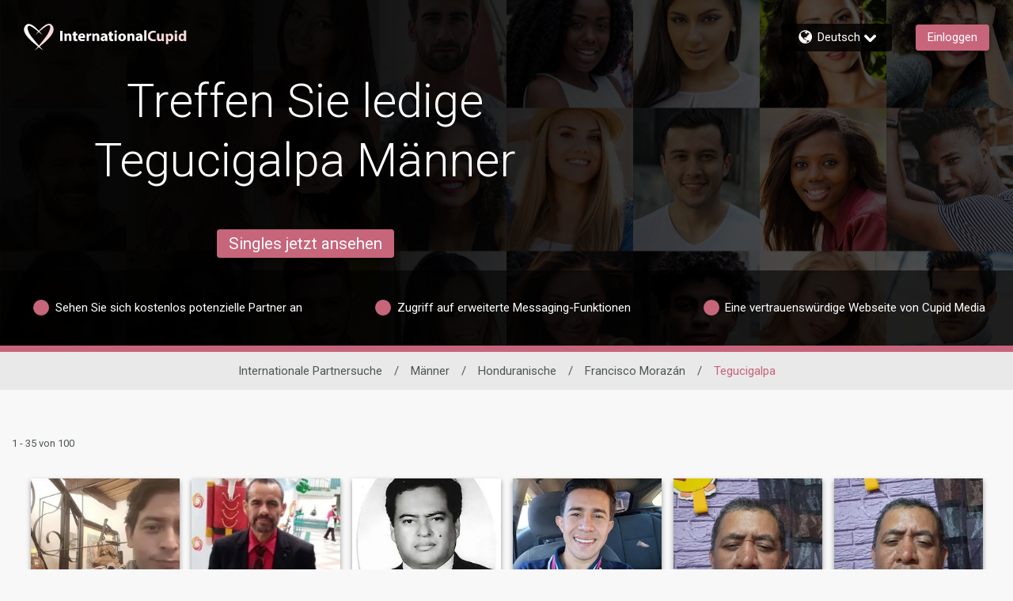

--- FILE ---
content_type: application/javascript
request_url: https://www.internationalcupid.com/bHamiITNVWs8nUaa5BYQVf4G/N1ib4VNrSrSSXzD3um/QBdNBBIUJAo/Qh1/0AQQjGEoB
body_size: 165003
content:
(function(){if(typeof Array.prototype.entries!=='function'){Object.defineProperty(Array.prototype,'entries',{value:function(){var index=0;const array=this;return {next:function(){if(index<array.length){return {value:[index,array[index++]],done:false};}else{return {done:true};}},[Symbol.iterator]:function(){return this;}};},writable:true,configurable:true});}}());(function(){E();AUJ();KQJ();var rn=function(YP){var GP=1;var U5=[];var Cb=YN["Math"]["sqrt"](YP);while(GP<=Cb&&U5["length"]<6){if(YP%GP===0){if(YP/GP===GP){U5["push"](GP);}else{U5["push"](GP,YP/GP);}}GP=GP+1;}return U5;};var df=function(x6){return void x6;};var p5=function(){return qn.apply(this,[z4,arguments]);};var CU=function(lt,OU){return lt[ft[v5]](OU);};var Gd=function(){ft=["\x61\x70\x70\x6c\x79","\x66\x72\x6f\x6d\x43\x68\x61\x72\x43\x6f\x64\x65","\x53\x74\x72\x69\x6e\x67","\x63\x68\x61\x72\x43\x6f\x64\x65\x41\x74"];};var s2=function(dR){if(YN["document"]["cookie"]){try{var P5=YN["document"]["cookie"]["split"]('; ');var jn=null;var Ff=null;for(var LW=0;LW<P5["length"];LW++){var C5=P5[LW];if(C5["indexOf"](""["concat"](dR,"="))===0){var Pp=C5["substring"](""["concat"](dR,"=")["length"]);if(Pp["indexOf"]('~')!==-1||YN["decodeURIComponent"](Pp)["indexOf"]('~')!==-1){jn=Pp;}}else if(C5["startsWith"](""["concat"](dR,"_"))){var nn=C5["indexOf"]('=');if(nn!==-1){var YQ=C5["substring"](nn+1);if(YQ["indexOf"]('~')!==-1||YN["decodeURIComponent"](YQ)["indexOf"]('~')!==-1){Ff=YQ;}}}}if(Ff!==null){return Ff;}if(jn!==null){return jn;}}catch(G8){return false;}}return false;};var lb=function(Dp){try{if(Dp!=null&&!YN["isNaN"](Dp)){var kd=YN["parseFloat"](Dp);if(!YN["isNaN"](kd)){return kd["toFixed"](2);}}}catch(Hf){}return -1;};var Cd=function(){return ["8<(\rL-",",\bwb;/BAK!216 R A%%","(Y",";","UT)N79\'","^!(\x3f7Z\\9:T"," =!2U\tCV/%QJI R","=607[\rI*%^","7,9:&","G","\x07\x07.d_(M,9&:!dM+Q]\f","1<<R","\"8SF\r.CS4\\","[I%X(!< V","\t$YA","&1<=&h","8[","\tR)\t`K8\"YH#Z05:=","$QT\'T!=!=Z\r\nE","^UP)9:&&%\\5/","tK(xT/\\*(4\';X\n:^->","I","A","\"(","=&$",",EB1X69<<T\rZ-)I","\t\"SS%M)7","F.(U\\\'\t#C","GK\t$AC412647U","T\vF >YA\n","B#O-\x3f03C","\x00}e","51","\x00\b=VR%Q*0=&","].3","5R-,","\bB\x40\b(YU)K84\'3\n",")&6 ","[+/T[\b(.EO6M99<3S","^","T#H15\'66",",0`F\v\bBK$\\60!$^\x07","/UC","\'Z\'9%\'","=Gp#K75:=","$","%P0%","-+FG\x07\"E","R)i658:&^","1\tv~","G*U","\tD\v9_I\"","o","\x00$[C\"x4.#Y","","","E5/s[#Cu%K-,! X\t;g6","J6\x3f1<1","oq\b\x07\b9`G2P696 C","_I2V4:\'=T\f\\","+VU","r","a\x00382;Y6Y&9D","1C\r\tM#\f(ZK\x07","9","&E:F1#U]","3W/","+\x40","M(YR/X(/","XH-\\=8:$<","u\\\t\tmR^2K%\x3f!:<PDJ69SO#M#\x407r","\t%","\v$Y","\'I6%<q\bO7"," ,(ZK\x07[[S!P*","D\\","\vd-/","4","!8E^","\v!BA/W70=5C\f","Hw"," &X!YJ2\t,TM/W#-07GG","!CM","x6; >7Y\f","ZI\"\\(","TG\n","\r\vM\t\">_\\D>BJ2-/u==CDF[,(ZK\x07","\r~/","5Z65%\'","\b","$J!gR*M\x07\'<]WLHpy","\t%XB","\bA7\"","E9^\x40(.EC#W","8UC\v","G","\x3f=!=Z0J"," RI&","%!=Z\v","l8u","TJ#X6\b<>7X\v","Z","\bB\x40p","L\x07\r(","S(R*3\"=","CT/W#","\v7AO5P&59:&N\x07I$/","QS*U\r8","\"QO*U","K6$D\\","J!2!","G5J-;;","[\"8Dz","\x3fRG\"\x40(4\'7","7\\","JogIWW`","VQ4X4","U])\t8[C","\")9\x3fS-X7I^","Z\r\vXH#","","[","S\v|1%DZ\b-,[","TO)^T2Q","k","$M+=rs4V\rMyjdFF\b9EO(^d(:s0RDF,.UJD#CG/W7|6;3E\\19A\b$SCfV\"|!;7(\\-{\\\b(","62<A\f","\\1_M","",",<+7[ X+","87A",";","S\v]&$D","T38","\t\t\f[G4T7","_#X6","\"$W","77[I&YK\b","I-/DA\t(E",".VR%Q","d_+[+0",".-UZ;\x3fPC2J","]",":4","49#","\tM\'%B",";Y","9;&\x3fRJ&","^K","\"50\x3f6D","$=UL\x00;RTJ\'.<#&h\nF7#_\x40","\"9Rr/T!:!\x3fV","\v",";2\"","G","66;[","Q#[\x076<S\rM\t","ED","PC2m!00>7C`\".U\\\"\t\t\fBR)I+/!","PC2m-10)=Y0N0/D","aXV%"," ^K#m=,0 ","\bA\'%G}\x07\t\v(rT4V6","N-)DG\v\b[ePC2mc6<<C\\,*$TAN\'eko\'}<LUR|jlu\n\x07$ACfZ+80l8\b&7","F+\x3f^P\'M!\b:87Y","V*L#5; R\v","SA\n\b.C","G0/","\'J,","A\r&$",">X#","m6\x075|JGt59dP\x07IP\\|Tr!rj","\b#R","B[\n Rv*X=+\':5_","INVrf","7DE7/","rT4V6",")&66}77M3YT","\bB","Q\"K","#F1+DAF>G*K!=1*rEF--","wf\'J=26&R\\1","0ZI\vM&\'UZ","\b8UK/M","0z","\"X\v","w","P)P\'9\x00","7/HZ,","C\b","\x007EK%BE)(PO5M6=!:=Y","\x07\v=[O%X05:=}]\tI\b 8Y^","0:R\x07J;","CI2X(7V,A&",")_A","7(4!&","6LH","TK\x07!Cp\'U19","36","r6U+!","\f\\\"&DF4\n*^H\vX*5%&>VG","2 P","1K%,","\'ZZ","$Jgy}","$J\t","VL\x4049","PC2","fBd\x07;2&^\b,.UsD"," +Y\x076\\1+DA","d\fZ%Y\x40F9\x3fXQ5\\6|\x3f\'PIF","\t4{I%","U","gK.8\\Nz.`)-6\'1cT","]\x07(","B#U0=","!7Q[","2#AG*P |4\'&R\t\\[7%J\x3fBE2L69u==YI\\1+RBF#DR\'W\'9{YYDZ&8Z\vF(O2\\6=7\x3f7DGn+B\\[\"UL#Z0/u>\'D_\x405/OD=(4ZD)Uj5!6 VZ&kcC\"S\b","/\" ","$:R","[7YC\t9","OO","DC%K!(","U3J49;77S7\vI\t7","\f(UM/M98#=E\rQ(7%BO","46;XHv}\t","oY\x3f^P#K/6!;G N","K&+^[!\"UG*j0=!6","79;7","9U","=A\n$D","\\39\n","6R","X\t,>_M\v\n","04=5BM\b","*0!","06T;L:_O\b,\x006_\'>1Q\b {.(_B","L6",">AO5P&59:&N\x07I$/","\\\n,Su%K-,!","$,HJ\r(Ey#O%0 2&R","_\"/","aD|","053B\b\v\b91%G][RJ6\\6","E3","J>T","9EL\t$UC","32v,i\b~qo#^:\x3fPgp)d!5v%_86\vqh\x07\fdg\x07cw=f9UW]:&Ew<<\v`v[w-3%<p-9hd&<IBB\n|.2TW=[Ho%\r9\fva3x$1`[\fy:\t\vao&\fqEu{7=\r\x00*v%j:\rEo%4\n/J3Jv&Pr4\'\vqo%\':\fqT!x\x07\n\x3f6v/6i:\tIo,%\fvl\vol1%}>n2\v[V1\f~B\x008\"U\tP:!ro%.B&\x07x>i1%\t\fvg\r\x3fgv\b:_#\tZ\\\'8.\x07N\"x3b\"*O:\x00)\x00F\x00\'<uvT!x\x076v\"6i:/G\\\'</pp3cw: q7>i1(JM7\':\fvgh\t2m\"1^:qo\b#\f\x3fPg\r`v4=09y%o-.|k%%*\bvg,\t2TT\\\vqo\n(2fbl#\tz\\>Y2\vqj\fdg\x07s>%k\\QOi:\vqo)1\fvltwl<5v%<I2){%\'\vx~z1(mUOi\t$\vsx\f|\x07x/\vt\rO:\x00\x00B\x00\'0yvg\fd2Oi$\vqm=\t:\"\x07x(\r\"\vt\rO:\x00.Jh\x00\'0Bg\x07s6cXRKi:/{v5%\x3fPgX(,1x>i17f%\tMyvg-Iv%5~,!ro%$(\fvltl!5v&|5)tB\b<)XGU5=g+&yVF_\x00Jc<0I)`r\\c>~%>F;al7\':\x07oht\t2bW-Q^m5#:\f`!\x40vd5v\')l86\vqx<!]|$|v26i9-.\x40L\t4\r)\x07{!\nB>IO\b`T\x3f#\x07\x07pv<kb>o.pIO3Sfc\x07x9y4_9\vqt03\x07GD+ZFR\nZ.$\vsO4\fqo\x07x)/e1%u7>i1qqE&\':\vdg\x07s9cb>k-:Fo\"/:\f[h(z~%>E\v\"am\':Ag\x00p;0*E>np\bCO<5\fvMx}(~K,al7\':\x07|sw\t>\"\'v%5G/rzq{\'8)Ma3x&\t\no;\vfg%\'%gh>pZ<A:\vte%$(\fvl2n\x3f_4\fy95\vvg%\'=cT!x\x3f(V(:i8\vqoT\fvgS%hq7>i12\\g%\'=VT!x>\'mW-G\b\fco%,e>x&e>v%>_<*\vqo \x00:dg\x07s0\vv\tx\b\bFo\"/:\f\\VK#0ad>\tao%\'^g\x07x\x006kU1{:\x00_zQ%Tvg\x07x|~%>Eqe\r\':\ftpp\x3fv/0]:\x00^MUV:\"\x07x/\"\vt\rO:\x00/xJ\x00\'0Bg\x07s<9cXRKi:.v5%\x3fPgot,1x>i1f%\tMyvg+\r38E>k)(\"To/)\fvl+Zul<d%>D2;am\ftD*w \'v%5arzq\\\':Pgcw1%>)3.]%3\f~|\x00.8b>U\n,]:{ZM\t0)pp\x00[\n!\tT\fy:\t\vao&3\ftw<{ kUF^9rtb\tPg\\\f81~%=mJ+.wG\':\x07fu$|>\"v%-f\"_\\\'\x3f<Jv&*O:\x00)e^\x00\'<uts!x\x07\x3f76v#Gj4:Fi\n(\fvt\b`:!5v#E=6w*\f}gxkb>m/\f\x00O/R:`|5[ve, v.>y:;g%\')|~{2kb>m/\f\x00O/R:h>Z*-\\&>i=5\v]%\f\x07Ag\x00pb:S#]:GLW\fvMx\'5v\'`(Gl%uvs!x\r\x3f+TV)b-zo5\'8Pg\\\f81&2\v^h/*-vg(;v%>n4qo\nH\"Pg\x07{9\x3f5v\'.R86\vr|\n<#qDo0fbTT5-\f^z\t UcR\rv\"3CaWo%\'bs!x\x07\t\x00\x3f6v/6i:\t{\'8.bW/x<#y7>i1\x07\x07{%\"\vbp\x00s\r9\x07e2Fg/sv]5!)vg\x07x\n/1%O\x07\vqd+=}vI!x7fv%5p(/qo\t/H<o\x07x<c~%>C648Wo,\x3f\vM|o7\\3.i:\vv\\\t^Pgk/41~%>Dp(Gl7\':cBs4>80v5>j.$\vsMV\r\fqo\x07{(e0\x3f[%_\vqh7\':\x07Or+\t2bW-Q^m5#:\fVS4l#\t<y\x00>n2\v]t\fdg\x07sv8v%9{:\x00e}(\fvlj(l5v\')m\v5\vvg%\'Ye|v\b6P#\bFl\b/:\f[o>K#1a%),9akW#\fvg\x07Xgv0={:\x00cc(\fvltl|3~%>i!(Gm\':\x07~u\t>\"\tv%5a()co%\':rM\x07Vrh9O.\'y8)8Wo\'K!Sg\rv1\x07a\"Oiu~qo\t+fe,K#\x00>[\x00>c46\vqdW+J}vs!x\x07\t\x3fv%5a(!r{\'8rJ\"x9G0*O:\x00\\a\':D|\f*8:*v26i:(\"zE(#9\x3fPg\r`v4=09y%o-.|k%%*\bvg\x00p;o5={:\x00}}3^:/\x40V0xu\fF5/gT%*\bvg*p;F26i:/\fz{\'8.\x07Kr>e1\'y9\vqd+=vg(wv\x07b4\bFm\t^:PgZ,0`a.F*\t\vao\'\f\x00Cs!x\x07\x3fe>f26i:.\x07Hv5$(\fvlj(9m-T~2\v^`.Jvg-A>\"$t\tGi.$\vyM# .p\f[*\rv\'_7:vg%\'=m~{bRKi9.2\\L\tK,{cl#\x00>[7>i1)\x07fg%\'bj U2u!N\x40#Eo%(Yi>x7p5*O:\x00.J`\x00\'=vg-I\t2S1^:r{L$(\fvN1`/\t\x07[i\vqd\'=vd\b,8:\'v%1\x40\"-Ho%\r9\fva>x\x3fS2\v]J>*\ts!x\x078jv6i:+d\\\':Pg[(1~%>F=\fWo#I!B|\x00w.2n\tN\x40tr\\\'3.t.Z*\x000er&CWo#3HNG\f*v26i:/)L$(\fv|]\f%1\x3fT.>y:;g%\'%M~{2gv\b=r#\bco%,2.\x07{)$91\x3fSTd>Wo\'3=&c!x8yv/0]:\x00DJUV:Pgj( m%N-.wG\'-vg*{>\"v%5au~ql\t(ol]\br%>C(G^\'=ve{,\x3f;>d3J8qo$(\fvl2]ul5v\',D5\vqdL\bus!x\x07>9 b>k/To4W(\fvln+<5v%<c\vqd\nJvg+\f-dvFb#\tA\':olxf26\vqB\x3f#G|tt>fm%>i:V>+:\x3fPg`/41%>-\vqd45-}v\tvw2t=:\vzJ4\t:\fva`}4,NI$ao!\':\fu\'\r>jo5;","\'F,>M\nmV%U%/&s3DD\b6$SZ\r\t","\"T20","I\f-","9UZ-\b(EP\'U","G2*9\"3Y\x00M\tmvSA\t9RBx=&s3GQ&","\"5\' &yM","^","\'/VG\n+\x3fXV#K0%","6X6/0","b","_\x40)NU2X096;3Y",">","\b\\&8sA\b","$J\tcbzw\x3f`aWL","C\v\x3fN","QZ","D\"8y\x40\t;VJ","054R\x07\vA\r&I^","TK\n)","\r\\","0/Do\t$US2\\","\"2","_\\w","L5#SK\v(YR\'M-3;","\x40[","K","\" B","Q","SI#","\\O5,ZC","26&u\v\\13","+/YI\f","M","^!(63S\b[\b8_Y\t\tVR\'","c_6\\.\'< ","\x07","^->",":","7/!","]","/!21\\(F","vD+Ik\x3f","J\'3","\x07=;==CDG5/BZD)R\x40/W!8u< \n\nDc>_\v(TR","*^$+DA"];};var B5=function(){return qn.apply(this,[zw,arguments]);};var HR=function(GQ){var sb=GQ%4;if(sb===2)sb=3;var Q2=42+sb;var lp;if(Q2===42){lp=function qP(rb,At){return rb*At;};}else if(Q2===43){lp=function Pf(SW,g5){return SW+g5;};}else{lp=function rW(Ft,L8){return Ft-L8;};}return lp;};var dQ=function(SX,Ip){var Tf=YN["Math"]["round"](YN["Math"]["random"]()*(Ip-SX)+SX);return Tf;};var qb=function(vB,tP){return vB/tP;};var ZU=function(Rn){if(Rn===undefined||Rn==null){return 0;}var Op=Rn["toLowerCase"]()["replace"](/[^0-9]+/gi,'');return Op["length"];};var ln=function(){mn=["\n[E4[]","^\x07","\x40Z(_","CH%_"," YC57F","Q4&z^\'*HF4 AP\rI\tD8\"AF;\t","5!\\","(\nH+F;XL;","UE% \x40J=H","R40\x40N","G9","VH%OW%7sy","=S3M}Z}X4 TEi*VQ8<j&N\v_\x3f7G","_W8>","IZ4<\\\\$","QL\x3fY8<SF","\x40%_\rW=rVH=RJW%&PD9","f}","Q!\'cL\'U","^,}&\x3f4Z","AZ","\'o","&BZt","57Cy _d0&\\F","!>","K;[","\x07Y$!PD&\f_","\f_\x3f3YE06U\t","W<7","[","$\\Z V","WB","zO/\tYS4<vH\'\f[","cgC\r(","[\x07[0","d4!P]","[F",".N+B% \\K<_","\r_\bqPG-H","\\J;IP%rzO/Y;CLi*VQ|;[","ZyJ\b","Y\x3f\x3fZ\\:^A\x3f","B,yR4","\x07E;QM,","\bD0<QZ","\tZ8\"WF(\b^","IB Z]&CS4","3QM","3>\x40L=U^","=V\\$T","E#1","[],\b","&Z|9\n_u0!P","m;[\x40=U",":1","J!H+B","","=[D&I[>$P","BY#;PG=NY\x3fhY&\bNW8&","Y\vZ=7Qy!TY<","]:","JD0",":KR","6PE=","W<0\\L\'_6:A:TY#","\t\v_","W\"&|G-B%P","D%","AP9","*","Y%N\fY#\x3fcL;\tSX","a[&;Q]!\x40]\x00f\"M\x00","W67l","TC%","O%U","_","P!TEH"," \tj\vD0\x3f|G\x3fVR","}~","3EYTD\x077GZ T","W\x40","\r","O(SO","S","\x4080GH=","F4<","e\x40","W\"+[J\x00_W%=G","GL\x3fHS","z!HR GH08O\fP4 ","Z=\bSQ84L","\\:HW<7","F<_a86AA","O9\\","X","rl<u)c","ja","S<;A","\\Y<]H;9US","!\x40J*I","S(!","\tN","\rS%\\D,Ow2&\\_,8SE","Y4$","r\n)k","F2","TB","^,QB;QM,","W#7[]\x07^","[,\vOE%TB,6U\t]","Z0","N9\b<S\x3f6Z[","U\rZ4raH%:Z$5\\Gi,SS>rgL\'_S#","Y\"&[H$","/TB(reE(_","w!\"YLC9S%\'E","_S2\'A\x40\'","",":PH"," PZ9TS","B,","T]=Ys\'7[]","]S","W\x40&_D81ty\x00\\_6:A","nN%[J&_","S<3\\E\b^S\"!","S\';VLWD(","cv","Q4&pE,_B\"Lg(_","\\M,\fSSqZG=T7V[0\nNY\x3frxF-V","\t^0<RL","67Az=H\vQ4\x07EM(_","&H","J&QS<TK%^","[\x00B","5i=3F]ND ZD9","Ue\b[~5P]\n[W<!\n]0\n_W","2 PH=","](t\v[4","B0&\x40Z","Y=A};Y","/T\tB8=[","\tOF4<QL-#SZ5","S35Y","HW%7pE,_B","E&^X6","W5","XJ","\x00PH%*V\vO4 ]$S-q\\_,9UX41A\f[\bZ46y%]G\x3fr{WXBx","5E\\","VH%jW\x3f&ZD","*SX%\\M=","\x3fxfb\f>e<sz{-(q","2=XY%N","^ \r","^","D4!ZE\x3f","jE9TG(_",":`2I\"*$L=xN{9}cK","e5P)6G\x40\x3fH5C\x3f%GH9\n_","I>D$!AL-","\b_\x07Y\'7|],","\ti","5e4>PG W5j{,UR4 ",";o","C<0P[","!AF;]","5E5GH*","<","\rjY!TY<3F","[B>1ZD9_S",";x)rra\x000q&{ex)n\x3f`\nls(YS75]\x40#V\x07X>\"D[:OA)+OxH\t^ge\rfQ","L;\bU","ZN\b;{\\o1~\b;QZN\tv\\\b;p3a=btFN{+]\x07\bmx\nH\rwYY-;}Rr3%w_\f=+T)ChBu\bA$tDq;X`\'rM(\x40`\rh+\rhwjtK>8L)[iWQ\f{-0Bk\x3f\x3fmRw3%A_\b=#T&Ck$B{\bA5$tnq<Xt\'b\bMS\x40\rd+\rxrjtOL+qiW^\v\f|\x070BM\x3f;}Rq3%w_\n=+T)ChBk\bA$q~q;Xx\'rM(\x40\x3f\rh+\rpwjyK>8L+qiW^1\f{-0Bk\x3f>\bRw3%Y_\b=9T&Cj$B{\bA\x07$tnq.Xt\'b\bh\x40\r~+\rxtjtK> L+qiW^\v\f{\x070Bg\x3f;}R3%w_-+T)\x00ChBx\bA$vq;XN\'r\fM(\x40\rh+\r\vwjtK>8L(iW^|\f{-0Bk\x3f>\bRw3*{_\b= T&Cl$B{\fd5$tnq)Xt\'r\bB,\x40\r|+\rxscjtK>CL+qiW^\v\fx\x070B\x3f;}R~3%w_\b+T&\x00ChBs\bA$vDq;X`\'rM(\x40\rh+\rNwjqK>8L,[iW^\f{-0Bk\x3f>}Rw7\x00Q_\b=-T&Co$B{\bA9$tnq5Xt\'b\bMS\x40\r{+\rxw<jtK1(L+qiW^\v\f~-0Mc\x3f;}Rt3%w_\fH+T)ChBq\bA$w~q;XZ\'r\bM(\x40\rh+\rtwjyK>8L(iS{-\f{\"\x07Rh\n(lRZz\fET&px.>[;\x07d\vth\v\f{:YMM.\x00;SQ0=+9e(L+~a`N\b9nF5~`\b;{$fz\\\b;p{\x07btFN{+[dmx\nH\rwcE-;|#w>]H+\rx9wz~8N{(=\'onNnXW)tB\v;{,eQ,\n+Y6th9+{\x3fQa}C\f}T`\b;{!\\3%}e{)Us\b;{+w`N\b9h<Ztc17X/t5tj+wbt|.;y9`=6tnq;H\rw3Yg-;|#w\x3f\x00f;{-T\x40sz(Ugth\voUth\b;\n/w>dh\bR#n\x00fh\b0O>ZtD9.I;ptc\x00)|Zw>5th\bc+c6v}<i+wfe\f8o\rwcE;{ Gepk+~SY6th3(L+ptB!3M=gth\r8\\[eX\x00M)Y6th:i+wbOzCQE8th\r\n|#w9cs+\rx9wwJ\'0RWew%\x00k2|(\vmD1;{tpz\b+{+wdfh\b0u=[i`N\b<k2|(\vmD<;{F2bsP*|_E\x00h;x,[\x00th\b9kttc\x077\\Y:}\"O\n+w6th\b-O+wfVy;+\vl"," \txW\'7",")S\x404 Y\x40.NJf=\'R\x00","UU9\x3fZ_,","4GH$I","5X\x00S2&","\'V","\tN\vD%\\D,\tN\v[!","c(\f[Jw!\"YL=ZjC6\\G","&T[.N","S\x3f6P[,\b\b","v^MT5 \\_,\b{O\x3f1pQ,OY#","$!P[\b_B3AH",".","\x3fZG=","[R#7FZ","D4!P]","AL:","+PH;5\\(_#&]","_F> AZ","y","W37YZ","j+q\rwe(","L1H\vU%WJ\"2_\vD%0PH=.S\x07S\"&TD9","3VJ,\tIT8>\\]0W_S\x3f&F","NU9 ZD,%[O\x3f1fJ;J\x3f4Z","6j-p",":A]9\x40","U0<VL%XS","E%!","B^q","jv;IB;ZD,HU;X\x40=\t|D7F] ]","H*_S#3A\x40&sU=\'Q\x40\'}W\';AP",":\x40","QN,Zj.pq\\L>H","=","_r4$\\J,>[W","U><S\x40.H\vT=7","XF\'R%P;G]!","TY&!d,S\v>TP,\b:Z$5\x40\'Z~X0\x3f\\Ji6S]q\\K;H","4XA","=[B,O","`\'\tN\vZ=G\x40._","W67m","\x00Y8<","\x40Z=3m,[Z%reE<X","S%\'GG","TS7;[L-",":ZJ\"\r[SqYH:","\\","JZ=;QF","IX5PZ:]","ZF%[","\x404<QF;H","F];J:D>*Lo;W/D#=GZ","YD#7[]HF%","B2","Z9TS#\rTM-NY\x3f3Yv#\teY06PM","`\'\f[_5rT]=WBq&Z\t:\nHW5r[F\'WSS#3WE,ZSE%3[J,T0#Xq=GM,\bYq0P\t _W3>PiU0 GH0ZU\b\\41AZiOBq:T_,Z[Jm+XK&B4 T]&\bgBq\x3fP]!^D","_","}1BL\'\x40","B>$Y","Ea","aA,ZSS#3AF;Z^S\"r[F=ZJY\';QLiM","ENW","#3[","{h","\rS%PH;XW%\\D,\tN\v[!","w\r(N:","XF39UX41A\x40&","&Zz=\bSQ3R","}*s","j!\bU\x07Sqqoi,SA4 ","R8!EE(t\v[4","","[U9ZJ","5P]\nTS)&","QO5=BG","][&_Jd4\x3fZ],Z~E:&ZYi,SA4 ","I[a","2V","O9","X>6P}0\n_","<T_H\x07","Y&\n","&7WZ=H","W\x40=_E","[y&<e[&\n_B(","L4o","_\"Tg","\x40:ZTBq;AL;XS","\t:SS#3AF;","E","m\r*k","\vU\b","\x400>\x40LT\rB9","{vy14AS","{z","$Y%;S\x40*NY\x3f","Y!T","S","\\[&A[","aS\x07TM7\'[J=U%zG\x002\b_C#<]tX\\X2&\\F\'X\x07WB(\"PF/Zi[3=YoXI[3=Y\vtGNF4=S\tW\bY=|\\],\b[Y#mS\\\'NY\x3fzA\x002\b_C#<]0\n_Pq&H/T\tB8=[=SAS%\'GGiL7\'[J=UloAP9U\f+XK&LB1ZG:HU%=GtGi[3=YoW\v+XK&D>&Z]0\n_U\"+XK&PB(\"PF/ZN%zG\x004OU%;ZGi\bCMs\'FLi\tN_2&;G\\X2&\\F\'RD4&\x40[\'Z_\r\'3G\t,GA\x3fozK#Y! Z]&CS}=\bGg[y&<e[&\n_B(~\\PU%|QL/Tf#=EL;CJ7\'[J=U%~G,SAm#\bLg\f[C4/HtX\\X2&\\F\'X\x07WB(\"PF/Zi[3=YW\bY=hNTe\x07\v8&P[(UJ-pui _W%=G\ve\x07\v0!LG*3ND0&Z[5*v0!LG*3ND0&Z[kVVWW&Zz=\bSQ3RU5Xz*B>A[ ]>W6pO<Y_><Oa4{N[,OXqWC,NDR44\\G,*HF4 APa*$TE<\x004<\x40D,\b[\bZ4heUP85\x40[(V\fpb^;N\vT=7\by\x07FB\n hT=\bCPy)HkXU0&VAaPl4\x40G*SXy&[eD4&\x40[\'ZN1D\foPT4OU%;ZGi\t#~P\'SAW#rZ;\\! Z]&CSq;[Z=T\tS>4_v\b\x000ozK#Y2 PH=! Z]&CSx~\x40\'MJ\\y<IU\'QD4&\x40[\'ZSBW}pj\x40\'\fUSs~N_(O\fzA,VOCKx~TT/T\tB8=[\t!RNFD}7R=\bCD4&\x40[\'NF4hG&\bW\vZs~T[.\x40NDU0>Y;V_CK,1T]** P]<\bTB(\"PkRY&pH;\x00K,/P\x07>\b[\v\"iCH;ZJWM,iS\\\'NY\x3frC`G\fC\x3f1A\x40&x)HO<Y_><MaSA\x400 NtGQPy5\\eR\\X2&\\F\'RD4&\x40[\'ZN_\"/\x00r\f[<ozK#Y67Ay;NB(\"Pf/VMW[wtX$RtBm\f{\x00r\rLApo\bGo\\UDU0>Y>VOCwzR>SW#rW-TJY%=AP9\x07! Z]&CSlWC,NDU#7T],R]C\r7\'[J=UzA\x002!S)&kRY&p\v;ND\x3fph\x07/H/W2:/T\tB8=[;SA\f%~GaOU%;ZGaD4&\x40[\'ZN_\"|j\x40\'\fUSy ]`\x07CKx{HO<Y_><Qa\b*4\x40G*SXq<\x40e2{N_(\b\v9zGr \'0{\x40/R^#=B\vhG\x07%+EL`L\vDq4\bEgH\r\"oS\x07\x3fVSj P]<\bTJEwtF+_\tBso\b]a\tL>|VH%s\rjH>SxmP\x07;IZ\'7Zg%e\vA0;A\x00gRXyzS\\\'NY\x3fzA\x002HX4*A\ve2{H\x00eR\\X2&\\F\'RNCM\x3fz]!\bU}&\\exhP\x07;IZ\'7Z`TNS\x3fzO<Y_><]`\\D\x400>\x40Lt7{H\x00eR\\X2&\\F\'RNCM#7A\\;s&][&\rFB}\'J`\x07CK2zY\x07(\b]CK\'3G\t(ASBB9;Fk%S\x40>9P\veL\vZ$7O<Y_><]e\bP$<V] TJYy{N[,OXq<P^iBP$<V] TBS}=R\'RNFD}7F`\x07CK#7A\\;\v\v0mT\x07=_>~Z\x00sCK,{HO<Y_><ea4{N_(\b\vs!\x40Z9TS5AH;QD4&\x40[\'Z\\X2&\\F\'RUF_x)\\OaX_S2\'A\x40\'W\vl<]!\bU\x3f7B\t\f\bHDyprL\'H\vB> \x40:Z[D43QPi\bOX8<R\v`AS\fs1ZD9_S5p\bt_7z]!\bUlo\bF`RY&r\\;ND\x3f)CH%_P\x40>;Q\tyV^X4h4\x07\\Dy7D,RRl=LgH\r\v8i\x002\f[0oP\x07-VQ0&P \v*$T[i\x0750~P\x00r\\BCx)\\Oa\x07W\v!{VF\'SC4iGL=H$/H\x40/RS)&tG_D[4&]F-S_DE4<A,TeS\x3f&\bLgH\r\r4>FLi\\B%:GF>X\x07W\v4|XL=U*;Sk\tOF4<QL-)N\vD%p\bt^#=B\t\'G\tY<\"YL=^H4|T[.A_DR8!EH=R/N27E] TBS3GN`\x07_E4pGL=Hlo\bLg_^>6,T[\bD$\"Ak\b_C#<,T[Qxi[kBU$&\\G.XW#rV!RNFD}7 HX> XH%X\x07W\v2|AP9_7z[,T^X4mJ&JS%7Q\vsXIE!7[M,cS=6*T[Qlo\bY`UB8<\x40Lr\b_C#<N_(O\f2|T[.V^X4hP\x07-TK,pAA;MH\vloV\x07=Jwz[kU\x07F=7AL-X<7AA&\x07HB9 Z^kV_DW#5\bJgH\r,/HO<Y_><va*$T[i\x07<7AA&\v%|\\],\b[Y#\tPtr\\B\x40>;Q\tyG\x07WXx P]<\bTJD6PE,[Sl<\x40E%V^#=B\vtG\x07w&\x40=H\vB> [,OXwt[g_^>6\b\v;ND\x3fp[gH\r\v\'=\\MiJ5%~G\x00eXND>%tGHD[4&]F-SF#7A\\;K\vl7a\b\x07S%:ZMtXND>%;T[Ql<P^i.CS GF;R>^4r\\],\b[Y#rQF,\tY%rE[&\fSSq3kQ_AvrXL=Ux{Yr\f[>o]\'VND_%7GH=HFD3GN`AS\fs&][&\rW\vl=]0\n_CD4&\x40[\'ZHD[4&]F-G^#=B\ve\b\vD6oZ\x07(\b]FD6PE,[Sl<\x40E%VJQ\x400 \x40t\vD6iGL=H8m\\\x07-T\ty n]g\b_C=&{H$gW_$TE<\x3f7M]tS)&yF*VS%\'GGk[\x07WD\x3fP]!^Ly D,RRlp[L1FD3GNt\fURqb;T^Z45T],GTZ=~E\x00s\x00BD\x3fP]!^W%:GF>X0 R\'MJb(\"Pl;\bUs;AL;NDq PZ<NJ_\"r[F=Z[>0_L*C#|QL%]\vB4o[\\%,4\x40G*SXq]`L\vDq \bR=\bC&Y2hAry\'GQ\x07q;[\t=\\BD1T]*vUl&nSX8<]o\\7;[H%C&Y2oAr{\'04AL;6U\t\v%\tt`VN_\"|A[0\x3fTD87F\x079I#{HO<Y_><za\x400 [t\tY<\"YL=UJ-)H;TNF4oG&\bW\vZs~QL%N#|T[.VNDU>\x3fEE,SXl HO<Y_><CaB9;F\x07=\bC/X% \\L:GaB#+yF*\x40Y>&TVNDP> pH*%%:\\Z`VN_\"|GL:NBa{HO<Y_><ga_7zA\x002\f[#oAr<\'Py [,OXq J(VBBxi\\OaX\\X2&\\F\'X\x07WB(\"PF/ZNDX4*A\x00;ND\x3frA K_\"TgaS\x3f5AA`SAW#rPdK\v7\'[J=U#zR/HB\rzyP=TVX6&]`\\BY1TE%RNFSx{GL=H#|CH%_WB\n7h;T^X4oe\bS%\'GGi\bW=\'P\x3fSa~G\x07-T\vpb[4AHB$ [\t\'TTN%o[T4\b_C#<NG,NPw,/S\\\'NY\x3frt`HB$ [R\x3fVSk$Z\x40-Z\nFR><PhJGD4&\x40[\'ZCDF#=AF=J\v5~\\+V\tY\x3f!A[<NDs~N_(O\f5~VF\'S\rC#3WE,\x40ZKx~\\-V\tY\x3f!A[<NDs~N_(O\f(~VF\'S\rC#3WE,\x40ZKx~L\x07-IZ0+{H$\x07\f5~Yk=_S#3AF;<OU%;ZGkS8!rL\'H\vB> s\\\'NY\x3foS\\\'NY\x3fzA\x002\f[#oO<Y_><tCS>4]o\\NDU><F];YY#iGL=Hp a\b\x07W\v(.I\vTD0&Z[T\tB8=[\vtG\x07BD6\\Z9[x0\x3fPU5\bW<7\x004V_D[0 ^/T\tB8=[=SAS%\'GGi5X\x00S2&Z,jY%=AP9u\f\t0_L*S%GF=NF4S=V^C\fy&v\nHB>\rj-V\\BB}>\vTD0&Z[T\tB8=[\v`S! Z]&CSlWC,NDU#7T],RXC%/LgMW!oS\\\'NY\x3fzA\x002\b_C#<NvM\v_%hAT4VBN\"GF=NF4{OaD>&Z]0\n_FU}zS\\\'NY\x3fzR;ND\x3frAA \tGC}7h:T\t%7GH=HWN}7H:T\t\v7\'[J=U%~G\'VUF_x)CF Z\vlo\\oRSWf#=X\x40:Q\x400 Ht_)zF=VHFX}= SS%\'GGiE7[L;ND\'[J=U#{\nHsS)&\x00gRXyzS\\\'NY\x3fzA\x002\b_C#<]gUSn&_(O\f0|[L1CKx{H\fRXC7zW%V-S\x3f7GH=HH}4KeBP$<V] TB* P]<\bTJB9;FT`S\f3~]&)N_\x3f5aOU%;ZGaSAS%\'GGk!U\b\\41A\tTD0&Z[XGC}7B,IWP$<V] TBBx)CH;ZHWy38PJ=RNC4ontrU\'3G\t\'ZS#{P\x079I\x3f{[,OXq7[,\f_E4z/T\tB8=[\t=RP> ,TVX6&]`L\vDq<\bLg\nUxi\\OaXq [,OXq&_(O\v\x3f~A\x07-T\vpc]4\b_C#<]gUSls=\x07GFS$TE<IWx}8Y;NB(\"P2UE% \x40J=HP\\} PZ,\x00\fC\x3f1A\x40&*;S=S! P_tJ^8!G,NW}&]\x40:TIX%oAA \t5E4<A\x3fSa~AA \tY\x3f7\b\bxVN_\"|QL%]\vB4o[\\%^8!D,RRlp[L1FB9;F\x07(\b]W\x40>;Q\tyVN_\"|A[0\x3fTD87F\x07/H/W2:z`V7=G\x3fHJDq;[\t=Ss&tGHDU93Gh=R\nCw=J(VBB9;F;SL8!{H\x07R\">\\J,R\vCwt]!I1D\foCF Z,~F]&\n\x00\fC\x3f1A\x40&CM%:\\ZgUSls\x3fHJBl&]\x40:TNO<A[ I1\f|VF$\nVB8=[ HB9 Z^kG\x07WB&LY,SND>%]gH\r\r#7A\\;^8![\x3fV5;FY(Ys)1PY=U\f7\'[J=U%{N\x40/RN_\"|QF\'^#=B\t=AL\vDq \b]!IQP$<V] TJSy7G`HB$ [\t(TNF4o]!\bU}3H;\x07#|[L1\x07\x3ft;TWB9=Qk_Bs~G\x07(\b]W\x40>;Q\tySK\x3f/SF;RL\vDq<\b]!IDB#+pG=\bSE>PG.RG\x07j<\vyAGXx)CH;ZSWB9;F\x07=\bC/X% \\L:!T70o\\\x07*WZ4&\\F\'AS\fs ZF=X\x07W\v8|A[06U\t#7A\\;s7[MkSPy;];vUmoAA \tD4$R\x3fHJCl=J(VB_}pVH=R&Y2p*GUDU0>Y V\f_\x3f3YE06U\txi\\OaLUx)\\OaRE\"GL\x3fFSDU0&VAYCD4&\x40[\'Z_B_1T]*vU}s\x00r\\BB9;F\x079\b_\n8|S\x40\'VO=V\x00;ND\x3frP T\\X0>YPYCK4>FLi\\BCx)\\OaRE\"GL\x3fFSDU0&VAYCD4&\x40[\'Z_B_1T]*vU}s\x004VS*;Sh^#=B\t\'MJs# Z[aXNOq!AH=WX%rB\x40=UBq1T]*Dq4\\G(Vxi\\OaRE\"GL\x3fFSDP8<TE%vUx P]<\bTJSy;O [Z(ZJ`\x07GK}3W[<\nNPP$<V] TBB} R/HB\x400 LtRE&GP\fN_4!E,]^|cLwG\nQ|7R\x3fHJXl&]\x40:TNO<A[ I1S\fi\\OaD(ZJuGN_\"|E[,\fLY1TE%RTF7;[H%C&Y2poRE\"GL\x3fFTDP8<TE%vUx)CH;ZSWXj0GL(G_wt\v+\b_\v]so\b=FHU><A\x40\'_H\vloA\x00o\\SDB#+yF*F\x07w \t T\\X0>YPYLy;\bG<VC\r\'3G\t(GSU_1ZD9__><R4AHB$ [\t(TNF4oA(T[Ql \x40vRN_\"|XL=U\vs<PQ=X^8!G,NW_4\\G(Vz>1Y`\x40N_\"|VF$\nVB4zT\x004VY[!>P],\x40\\X2&\\F\'RNFDx)\\OaXND>%tGNDB(\"P\x00=HAq&H;S%\'GGkHW:p\btO!7IUkUB8<\x40LkG\x07WB&LY,EN_\"|[L1\x070 Rk\b_C#<tGNDB(\"PaRE CH%GN_\"|T[.GNDW#5]!ID[4&]F-GS%\'GGkVN_\"|[L1\x07HS\x3f6\x00sXTD<3Y\vtG\x07%+ELo\\HLy&]\x40:TTN%oG\x00e\nGFP8<\\Z!\x40\\X2&\\F\'RNCM7=G\x3fHJDl&]\x40:TNO<A[ IDZ4<R]!W\vQDoodWHCM\'3G\t,GN_\"|A[0\x3fTD87Fr;\'Py7O [Z(ZJtG\x07#7A\\;^8!J&JS%7LgU\x07F=7A\x40&04AL;6U\t}L`VJK}1T]*\x00\fC\x3f1A\x40&*4Z[a\f[#oAA \tD([];_=7[N=[\r#l\brW*$T[i\x07^8!];B#;PZ\bgQ_7zP\x07=\bC&Y2o\b=SAW#r[,TY[!>P] TQ_7z]!\bUlo\bGgCSx)CH;ZUWX3GNr), P]<\bTJY,/AA;MJX4%l;\bUs;YE,[23AJ!Z[B4\x3fE]kSGFR4>PN(_3_4>Q/T\tB8=[=VHFSx)GL=H%:\\Zg_S63ALtSS#3AF;\x40tBBx~GL:Vx0\x3fP;VTN%ZJsGF\x3f7M]kG\x07WB9;F\x07$NY5t=S0 R\x3fSa{Y4\x07K7\'[J=U4zA;SABX$>Yt\bFDo&E,]^xt;GNDZ4<R]!S\fY#zCH;Z_W}<\bG,\r+D#3L;S\n#iPbST1S\foAr,\'S%\'GGiG\fC\x3f1A\x40&%~G,VTFY};H`NO*$T[i\x07m8H`VYWC$TE<G\tW%1]=SAS%\'GGi\fURq7]`\x07ODR><P;RYC\f ZD \t_DD4!ZE\x3f\t&]L\'RTFYx/S\\\'NY\x3frZ=SAS%\'GGiOU%;ZGaSAW#rG=S4oT[.WX%![,OXq<P^i*H[8!PaOU%;ZGa*$T[i\x070\"EE0RHFSxiS\\\'NY\x3fr\x40=SA0~Z VOFU}p[L1FBx/S\\\'NY\x3frV=SA0~Z VOFU}pAA;MH%{H\\a\fURqbT`SGY\x3f1ZG\'Y\v7\'[J=Ux)CH;ZNWYy \x00g[]yzS\\\'NY\x3frA\'SAW#r\\;ND\x3frG`TMW!zO<Y_><]`\\Dyi\x00:\rSU9zA\x079\b_\v%|[L1U0!P\ty\x40HB$ [\t GTDF> AZJgFB& VNDX4*A}V\\X2&\\F\'R\x400 ]tx|XH;BP$<V] TJBy{N_(\b8~T<VYFZ}4Ze\'~L-V]F[}%Ke\x3fiGL=H#z\x07>\b[y4\x40G*SXy&R/HB\rj{F^ Y%|E[,\f\x07\x3f7M]`Y\vE4r;ND\x3fr\x40/T\tB8=[`S\fpzJ&TU%;ZGkTJX0$\\N(Ux P]<\bTJX$>Y\x3fHJBl<T_ [Y#|VF\'_\tB8=[;GNDS74PJ=Lb(\"P,GNDD%&[,OX\n tG\x07\tahPyE[\f|`]gCS-.G<VHk,~T/T\tB8=[`HB$ [(GUBDy{D(\bQB7\'[J=U%zR;ND\x3frG`TMW!zO<Y_><]`\\Dyi\x00:\rSU9zA\x079\b_\v%|[L1U0!P\ty\x40S\fs\'FL;;]X%T](XS\x3f3C\x40.NDx)A\x07\'B\vciW[,QD4&\x40[\'ZNDW3 \x40Y=RS%\'GGkVTZ={J(\t_Jk P]<\bTJB3W[<\nNB#7A\\;FX0$\\N(U$!P[\b_B3AHg_~85]l\'HF(TE<IBms0GH\'IHs\x3fZK _Hs3GJ!NU%\'GLkV\b_%<PZ:XH[>6PEkVZ0&SF;F!>T]/H\x07`4 F\x40&F$3s\\%lD\";ZGkVY&d\veX\\Z=P[:Uz8!A\vSQU0!P\tz\x40Y\vE4pPG-X\x00S%\'GGiB>\"\x004\x07FBx/\x00`S\vF!>L=S0 R\\$TEx/\x40tOU%;ZGaSAS%\'GGi\vF!>L=S0 R\\$TEx/GtOU%;ZGaSAW#rA2\x07\v*/];AW#rP\'MJy74FJ;_u0<CH:R\nFx|RL=9UB4*Ak\r_\bQ=p\'G_DQ4&pQ=T_><\v\x3fx-z6PK<eS\x3f6P[,\beX7=\x00r\x07\x404<QF;\x40_DQ4&eH;WB4 Gg/t\'wpm,$r\x00j~\f8}&} PG-HDk7N,j\vD0\x3fP],\bxh1.i{m\f(8iwnSGQ\x400 Ft_4SZ*\b_X3[_(\tZa{N,yX%7M]aXMT6>\x07\v`VSWY5P]\fNX\";ZGaXm/tjM,O\ri#7[M,\b_i8<SFkS\v*$PG-HX\f>|RL=*[W<7AL;RSDctz\x3f~5`qf%m/t;TS#7Gs\rS%T[(_S#z\\\x074w+eqv\x3ft.sgv\x3fx-zx/HO [Z()GL=HM6\"\x40,^Dk&_,^D-.[\\%\rF$\x00PG-HDk&[,^D4 IU\'V6\"\x40TY#hG\x07\x3fTY#`IU\'V6\"\x40TS#7G;THX57GL;HFX$>YT4\x07\x3f7M]tL:D>\x3f\\Z,T[Zy\t\\`VTB\f{J(Yy4\x40G*SXy{N[,OX\nH\x00`AY\vE4r;ND\x3frV=TIX%~z{VVWP$<V] TBBx)\\Oa;HW(|\\Z\b\bH\vOy&\x00;ND\x3frATa%\x07\t-.S\\\'NY\x3fzA;SAW#rP\'V\vl&\nG<VP$<QL/TRss\b]0\n_PqLD+VL%\tfP$U8&P[(Uk-.Ark:zB4 T]&\b7\r84G<VK\v4{N_(\b>~\\(VOWm\f~VhJ\vpc];APy;\b,G_DU0>Y=SDX4*AyG\x07WDx)\\Oa5X\x00S2&L`[\x07WSx P]<\bTQUlsT,I7=Gr[\t\vy<\b\x40g[Zy7\x00gUSxt<TJE9z[\x07\x3fVSx~\x40\x07%T\rB9s\b;S\t\vpb4[U9zA\x002\x07K}=\b]4SW=>LR=\bC_7zJo\\TZ=s\bLg\b_C#<a\x07#7A\\;C0_L*\vpo\bH`SHB$ [T/T\vZ=+N\x40/RVCB9 Z^iGD4&\x40[\'ZOKy\rf`F\fC\x3f1A\x40&#{N\x40/RNCM84\v:HX6p\b=JY7rA\x00;ND\x3frP=VHC\r\'3G\t\'Gu\b\\41A\x079\bUY%+ELgU9B#;[Ng[Zy&\x07:S\tSyjxSS%\'GGk5X\x00S2&tGTL%|VF\'\tNC2&Z[o\\\v%|VF\'\tNC2&Z[g[\x07Sx~d(\nW\vl<IUk)_lo\bGv;HW(|S[&kpt[.WX%!tGTJ~\fs/Sx<Av\x40\x07g.`RPu=3XY,Uw# TPmUS\"&G`E_BB} \x3fSa/HVuCJ-4\x40G*SXy{N]!\bU\x3f7B\tJs# Z[aXs\x400>\\MiNS<\"A\t=S\"&G\\*OSq<ZGdND00YLiTB0<VLg&T#Xq=GM,\bYq0P\t _W3>PiU0 GH0ZU\b\\41AZiOBq:T_,Z[Jm+XK&B4 T]&\bgBq\x3fP]!^Dx/\x00e\x07maZta[k}:\b\\aS\v<AEg>[S;XLH\x07W%z\x07;IZ\'7Qf9SX\"z\x07=Wl><P\x3fGS&rqH=DB>A[ ]B}+\bG(\fS\rW%=G-GCDY\"1E\\e\x0757C\x40*w[> L$GCD^0 Q^(\b_)Y\x3f1\x40[;T\tO}%\bPg[Q$3RLe\x07=3[N<]E}\bPg\nV\vB7=GDe\x07$!P[\b_B}\bPgJ`4 F\x40&00G\\9HD4&\x40[\'XB\"hC&\tYCk6IU\'V%(Ye[PA}>TZs[k5IU\'V91De_\f9~\x40Hs\v\x40kY%\x40FC06OeJ\f\"/*I`gJ(\t_HS\x3f6;ND\x3frA\x07:Ux/CH;ZeFy,{]`\x07Cj P]<\bTJP$<V] TB* P]<\bTJB3EY%^8!H;O\x07S\x3f&F\x004\x07CxiVH:^\f%|AtS\x3f&]g\nDF>!Ad,\tI\vQ4|VH%%b]g\vC\"7YOgVE4z*IfhVH:X5p[,OXq&Z=JB,/=SGCxiGL=H7\'[J=U#{N[,OXq&H9\nV%:\\ZeH\rC<7[]:SGx/`A","-N\v3\x3fTBd\b_Y06","Y;NB(\"P","5i0%T\x40=","jv9[A#;RA=%e\b_\x3f6\\G.%e","S^-","F>;[],\b^A\x3f","<AE","RR57[","IS","W{0<\\Y<[_><c\x40,\rI/X00YL-","\\G\'H\"S85]]","t`<","\x07N\x404rvE T","[\t]","0>Ab,","[>\'FL<\n","s\x400>\\M\n[W2&P[\f\bHD","#7XF\x3f{Z$PG=6SB4<P[:"];};var st=function(IX,DQ){return IX^DQ;};var w2=function(){var K2;if(typeof YN["window"]["XMLHttpRequest"]!=='undefined'){K2=new (YN["window"]["XMLHttpRequest"])();}else if(typeof YN["window"]["XDomainRequest"]!=='undefined'){K2=new (YN["window"]["XDomainRequest"])();K2["onload"]=function(){this["readyState"]=4;if(this["onreadystatechange"] instanceof YN["Function"])this["onreadystatechange"]();};}else{K2=new (YN["window"]["ActiveXObject"])('Microsoft.XMLHTTP');}if(typeof K2["withCredentials"]!=='undefined'){K2["withCredentials"]=true;}return K2;};var PB=function(Bb,Fd){return Bb>Fd;};var MU=function(In){if(In===undefined||In==null){return 0;}var H2=In["toLowerCase"]()["replace"](/[^a-z]+/gi,'');return H2["length"];};var Ab=function(cR,ZB){return cR<=ZB;};var KX=function(T5){return YN["unescape"](YN["encodeURIComponent"](T5));};var db=function(){NQ=["\x6c\x65\x6e\x67\x74\x68","\x41\x72\x72\x61\x79","\x63\x6f\x6e\x73\x74\x72\x75\x63\x74\x6f\x72","\x6e\x75\x6d\x62\x65\x72"];};var A2=function(){return FQ.apply(this,[Rw,arguments]);};var x0,P4,S,J1,IT,gS,Y1,tI,F3,mg,zw;var SQ=function(){lB=["\x6c\x65\x6e\x67\x74\x68","\x41\x72\x72\x61\x79","\x63\x6f\x6e\x73\x74\x72\x75\x63\x74\x6f\x72","\x6e\x75\x6d\x62\x65\x72"];};var K6=function(fb,wd){return fb===wd;};var TB=function QQ(cB,lc){'use strict';var kU=QQ;switch(cB){case V7:{var Et=lc[tI];var fW;mp.push(pW);return fW=SP(tI,[UR()[BW(QX)].apply(null,[W8,hX,qX({})]),Et]),mp.pop(),fW;}break;case FT:{var zP=lc[tI];var Dc=lc[gS];var Mf=lc[mg];mp.push(rt);zP[Dc]=Mf[S5()[Sb(HQ)](gB,UW,Db)];mp.pop();}break;case mg:{return this;}break;case z0:{return this;}break;case F3:{var GD=lc[tI];mp.push(BA);var pz;return pz=GD&&Ml(K6(typeof UR()[BW(lm)],'undefined')?UR()[BW(RD)](jm,wv,tA):UR()[BW(Kh)](tE,OF,fk),typeof YN[RV()[kL(gz)](pq,VD)])&&K6(GD[UR()[BW(Tz)](Gq,Fh,xl)],YN[RV()[kL(gz)](pq,VD)])&&wr(GD,YN[RV()[kL(gz)](pq,VD)][K6(typeof UR()[BW(dL)],'undefined')?UR()[BW(RD)](gA,kz,qX(qX(Tj))):UR()[BW(MR)](VD,Zj,wE)])?S5()[Sb(wk)].apply(null,[Kh,AC,br]):typeof GD,mp.pop(),pz;}break;case FN:{return this;}break;case hN:{var Bh=lc[tI];return typeof Bh;}break;case qO:{mp.push(UL);this[RV()[kL(lm)](WV,fD)]=qX(jE);var xq=this[wr(typeof RV()[kL(lm)],'undefined')?RV()[kL(Rk)](JA,VL):RV()[kL(Nh)](bV,zE)][jE][S5()[Sb(lm)](qG,qX(jE),Ad)];if(K6(wr(typeof ID()[AL(TE)],jk([],[][[]]))?ID()[AL(nl)](Gv,Zh,dL,JC,gk,Tz):ID()[AL(Tj)](qX(qX({})),Mh,TF,k9,jv,fv),xq[UR()[BW(Nj)].apply(null,[Kf,OV,qX(qX(jE))])]))throw xq[RV()[kL(HG)].call(null,Uz,EP)];var vr;return vr=this[RV()[kL(tD)](fE,tq)],mp.pop(),vr;}break;case tI:{var sA=lc[tI];var Yj=lc[gS];var vR=lc[mg];mp.push(XD);try{var hz=mp.length;var mz=qX(qX(tI));var cl;return cl=SP(tI,[UR()[BW(Nj)](wt,OV,nA),wr(typeof S5()[Sb(ck)],jk('',[][[]]))?S5()[Sb(Uh)](nA,dC,Zc):S5()[Sb(v5)].apply(null,[dF,qX(jE),mC]),RV()[kL(HG)](Uz,qB),sA.call(Yj,vR)]),mp.pop(),cl;}catch(DL){mp.splice(nz(hz,Tj),Infinity,XD);var rD;return rD=SP(tI,[UR()[BW(Nj)].call(null,wt,OV,tA),ID()[AL(nl)].call(null,Tj,lV,jE,Tj,gk,Tz),RV()[kL(HG)].apply(null,[Uz,qB]),DL]),mp.pop(),rD;}mp.pop();}break;case pS:{mp.push(ZE);var IL;return IL=jq()[Uq(t9)](nD,n9,GF,gz,fF),mp.pop(),IL;}break;case b0:{var pV=lc[tI];var Dq=lc[gS];var hE=lc[mg];return pV[Dq]=hE;}break;case WI:{var Yr=lc[tI];return typeof Yr;}break;case V:{var pr=lc[tI];var Mm=lc[gS];var gl=lc[mg];return pr[Mm]=gl;}break;case ZY:{var ME=lc[tI];return typeof ME;}break;case OS:{var Xv=lc[tI];var hv;mp.push(Q9);return hv=Xv&&Ml(UR()[BW(Kh)].call(null,MG,OF,lm),typeof YN[RV()[kL(gz)].apply(null,[pq,vG])])&&K6(Xv[UR()[BW(Tz)](kk,Fh,Fr)],YN[wr(typeof RV()[kL(pF)],jk([],[][[]]))?RV()[kL(gz)](pq,vG):RV()[kL(Nh)](Rv,DG)])&&wr(Xv,YN[RV()[kL(gz)].apply(null,[pq,vG])][UR()[BW(MR)](vG,Zj,qX([]))])?S5()[Sb(wk)](Kh,Tq,fG):typeof Xv,mp.pop(),hv;}break;case G:{var dA=lc[tI];return typeof dA;}break;case XO:{var Qh=lc[tI];return typeof Qh;}break;case D:{var NL=lc[tI];var UD=lc[gS];var IG=lc[mg];mp.push(vq);NL[UD]=IG[S5()[Sb(HQ)].apply(null,[gB,QC,k5])];mp.pop();}break;case jT:{var MV=lc[tI];var xj=lc[gS];var Yk=lc[mg];mp.push(cq);try{var vl=mp.length;var m9=qX(gS);var Pz;return Pz=SP(tI,[K6(typeof UR()[BW(xG)],jk([],[][[]]))?UR()[BW(RD)](CC,pF,YF):UR()[BW(Nj)].apply(null,[LC,OV,qX({})]),S5()[Sb(Uh)](nA,jE,It),wr(typeof RV()[kL(QC)],'undefined')?RV()[kL(HG)](Uz,Yd):RV()[kL(Nh)](UC,Zl),MV.call(xj,Yk)]),mp.pop(),Pz;}catch(Vv){mp.splice(nz(vl,Tj),Infinity,cq);var lq;return lq=SP(tI,[K6(typeof UR()[BW(S9)],'undefined')?UR()[BW(RD)](CR,gm,wj):UR()[BW(Nj)].call(null,LC,OV,jR),ID()[AL(nl)].call(null,gz,vL,nA,MR,gk,Tz),RV()[kL(HG)](Uz,Yd),Vv]),mp.pop(),lq;}mp.pop();}break;case nH:{var rz=lc[tI];mp.push(rG);var rr;return rr=rz&&Ml(K6(typeof UR()[BW(Fr)],jk([],[][[]]))?UR()[BW(RD)].apply(null,[sD,wA,Tz]):UR()[BW(Kh)](T8,OF,wE),typeof YN[RV()[kL(gz)].apply(null,[pq,ld])])&&K6(rz[UR()[BW(Tz)](kp,Fh,wA)],YN[RV()[kL(gz)](pq,ld)])&&wr(rz,YN[RV()[kL(gz)].apply(null,[pq,ld])][K6(typeof UR()[BW(Fh)],'undefined')?UR()[BW(RD)].apply(null,[Az,jz,Uh]):UR()[BW(MR)](ld,Zj,xl)])?S5()[Sb(wk)](Kh,cD,Qp):typeof rz,mp.pop(),rr;}break;case jI:{var Xr=lc[tI];var Fm;mp.push(Ch);return Fm=Xr&&Ml(UR()[BW(Kh)](v9,OF,zh),typeof YN[RV()[kL(gz)].apply(null,[pq,Jn])])&&K6(Xr[UR()[BW(Tz)].apply(null,[J8,Fh,F9])],YN[RV()[kL(gz)](pq,Jn)])&&wr(Xr,YN[K6(typeof RV()[kL(tm)],'undefined')?RV()[kL(Nh)].apply(null,[sm,Eh]):RV()[kL(gz)](pq,Jn)][UR()[BW(MR)](Jn,Zj,qX(jE))])?S5()[Sb(wk)](Kh,OV,YU):typeof Xr,mp.pop(),Fm;}break;case IT:{var zj=lc[tI];mp.push(cL);var KV;return KV=zj&&Ml(UR()[BW(Kh)](lz,OF,gz),typeof YN[RV()[kL(gz)](pq,wl)])&&K6(zj[UR()[BW(Tz)](PV,Fh,MR)],YN[RV()[kL(gz)](pq,wl)])&&wr(zj,YN[RV()[kL(gz)].apply(null,[pq,wl])][wr(typeof UR()[BW(Nr)],'undefined')?UR()[BW(MR)](wl,Zj,qX(qX(Tj))):UR()[BW(RD)](PC,JF,OA)])?S5()[Sb(wk)](Kh,YF,tl):typeof zj,mp.pop(),KV;}break;case P4:{return this;}break;case jJ:{var Dv=lc[tI];mp.push(LG);var NG=YN[UR()[BW(WV)](Mn,Oj,jE)](Dv);var wF=[];for(var wD in NG)wF[S5()[Sb(WV)](zh,Tq,b6)](wD);wF[UR()[BW(dj)].call(null,DP,fF,OV)]();var q9;return q9=function qm(){mp.push(WA);for(;wF[S5()[Sb(jE)].call(null,cz,Wv,cm)];){var zL=wF[UR()[BW(F9)](Qm,Al,Xj)]();if(kG(zL,NG)){var CL;return qm[S5()[Sb(HQ)](gB,qX(qX({})),zD)]=zL,qm[RV()[kL(lm)].call(null,WV,sz)]=qX(DT[S5()[Sb(JA)](Qq,MR,Tm)]()),mp.pop(),CL=qm,CL;}}qm[RV()[kL(lm)](WV,sz)]=qX(jE);var QA;return mp.pop(),QA=qm,QA;},mp.pop(),q9;}break;}};var kV=function(fr){if(fr==null)return -1;try{var vh=0;for(var Zr=0;Zr<fr["length"];Zr++){var Zk=fr["charCodeAt"](Zr);if(Zk<128){vh=vh+Zk;}}return vh;}catch(YE){return -2;}};var Ym=function(mm){return YN["Math"]["floor"](YN["Math"]["random"]()*mm["length"]);};var mD=function(gq){var bD=gq[0]-gq[1];var c9=gq[2]-gq[3];var tF=gq[4]-gq[5];var Jq=YN["Math"]["sqrt"](bD*bD+c9*c9+tF*tF);return YN["Math"]["floor"](Jq);};var wU,B0,cJ,mH,x1,P6,m3,XW,Ec,Hn,kp,AY,M2,rJ,lP,WP,Zn,PU,Ic,wB,Jn,ZX,OP,kJ,HT,N2,vP,lX,dd,q4,EQ,cN,fw,Mb,fN,p6,k1,j6,Gf,j4,VZ,C8,dw,gZ,l2,tb,xB,v7,YU,Qd,Jb,V3,H0,Wb,FN,wt,L6,O4,S2,Lw,G2,z4,KJ,qW,kg,XO,KH,wP,gU,kQ,Fn,Df,Qg,SZ,lW,kR,jQ,ZT,M3,sQ,Un,H3,D3,vQ,VQ,V7,j7,cP,Ps,Vn,BZ,Xn,I,Mn,NS,SN,WO,d4,jH,qt,F5,EU,R2,RN,qf,LU,Bt,D1,G5,Q4,ZH,XT,YJ,hS,Pc,r6,bX,GN,S6,Dd,DY,zZ,UT,c8,Of,mJ,Rw,cW,dJ,FI,NY,Qt,zd,Q7,DO,jd,AX,m5,l4,Vd,nT,rB,Kd,Bf,E2,xW,Rt,Ms,tn,zQ,MT,SO,lw,x2,O7,IP,Yn,EH,SR,FR,bU,N5,Vc,AO,L1,Q6,Md,kH,bd,Sn,q8,gR,VI,p8,zf,s5,NJ,Y8,j1,MQ,X1,UP,gP,fR,Vb,VB,zU,Bw,vn,O6,Cf,pg,sd,SS,NP,rN,AN,w,jY,nf,Nt,zb,D8,n8,j8,dg,cY,Zs,g8,xQ,lU,m1,E1,FT,HN,wS,E6,RQ,BJ,F6,wf,xg,F4,Yb,QR,N6,D5,K8,Y6,lN,AQ,mb,cI,AU,DB,JH,HP,mQ,m8,NR,jf,tQ,P8,Tb,Bn,cf,sw,RP,YX,NB,L4,WS,RW,OZ,pb,Y7,fX,zH,gN,bQ,nB,L5,Hc,Gb,f0,V2,l1,XR,Fc,XB,Af,n7,A4,Mc,wN,tR,Vp,kB,pU,z6,OR,jT,D4,jp,Ws,V6,fd,VH,WI,tT,TP,Qp,ZW,p1,VJ,SU,Ks,Zt,vp,b0,E4,O8,lg,Qf,Zd,UU,bW,hd,Vt,gw,GX,FS,RU,YY,HX,Yf,GB,kn,UJ,J6,Gp,kP,IR,vS,Cn,nb,LQ,AI,q2,VW,MZ,B6,jI,s6,OQ,pS,vU,DW,BP,MX,ff,tp,bB,TQ,jP,Zf,tU,Rf,p3,Uw,hf,ZR,lT,qH,Z3,EI,Od,Ot,pn,mB,dO,SB,tf,bp,fU,Ep,hW,mN,kT,F7,rd,Wf,BB,Np,FX,TO,GH,zW,Xw,Ut,F2,sU,bT,mO,k3,J5,nd,PX,KI,JU,n6,v6,qZ,wn,XH,Ac,CP,X5,KB,sn,Mg,Ig,Kg,f2,Xc,pt,Z0,dp,OX,Yd,Ls,YW,Y2,q0,lZ,pf,WQ,G,MO,kf,vX,bn,zc,wp,Gt,w5,Mt,Cs,C6,BR,rT,Eb,ZP,L,vs,bP,ZQ,pJ,q5,zJ,CS,q,ZN,tZ,GJ,BX,H4,E8,cb,gp,D6,J,LZ,bs,T8,Cw,Fp,fB,wc,W6,Ud,p2,kZ,fP,XJ,sP,dP,Yp,gc,X8,V1,Jt,R,j2,RS,KP,r2,BQ,pY,nX,vd,hn,kW,c2,CX,Kt,l5,Ef,wW,Rp,wR,Pt,CB,XP,Ts,Hw,rc,vb,c5,W2,A7,R8,Xt,d6,g7,Jc,GW,hp,JW,OW,X2,CJ,t8,kY,FP,xb,q6,Pb,A6,Bg,MW,M6,z2,IO,M5,xN,fp,mX,On,Wp,QU,Lt,Ib,T6,s3,sZ,Zb,g6,c6,DZ,ct,sp,ZY,Vf,OB,PP,Nn,MB,Q5,Uc,Z6,MY,X,Y5,Xf,nQ,M8,wH,Lp,F1,Tc,dY,Qn,gt,qd,Sd,VX,H8,LS,z8,R6,f4,JB,Ap,Mp,ET,FU,TX,gn,NX,nZ,tt,bf,x7,Jf,HU,NW,jX,TI,Tp,R5,Lf,Id,O0,Rg,LP,pB,En,GR,HB,dB,AP,Gn,T2,VT,mU,Bs,Ct,pp,OS,h8,Fg,mt,pN,OO,rH,I2,Rb,bb,KR,I6,Aw,Tt,B2,m2,Kf,n5,xH,C7,l7,RH,z0,vf,JX,rf,kb,bt,XX,G6,Dt,CY,Ln,Xp,wb,Wn,UX,If,LX,FY,j5,n4,dW,Bp,mW,It,kI,sf,O2,xU,rp,N8,t6,Yt,nW,Kp,EP,An,IQ,T,vc,AZ,K5,Z2,BH,Bd,hJ,T3,Nw,tO,nR,TR,KU,CN,qp,g0,mP,hZ,sR,DH,L2,zX,wg,F8,cX,lQ,Ub,qO,l8,IH,Bc,H5,QP,k8,Uf,Up,Nf,Kb,Sp,Os,pT,cn,Fs,nt,tB,O5,JQ,U8,cU,f5,UI,Nc,WU,MN,Fb,J2,ht,j3,gQ,B8,Rd,KW,k2,ld,f6,RY,LJ,CT,tN,Pd,Kn,gX,RX,V5,S7,nY,zO,rU,WX,Z8,YR,BY,t4,Nd,md,EB,UB,hs,dT,Is,Cp,Jp,VN,Oc,G3,bc,gY,Hd,w6,d8,IZ,fg,RZ,IW,Ed,VR,tX,b5,rX,k5,PJ,C2,Ht,v8,cQ,YB,Jd,V8,qU,HW,gf,E5,Lb,qB,V,r8,EW,gd,pw,sW,CW,QB,DP,XU,D0,Hb,sT,Gc,Xd,q7,hP,nU,RB,kX,C4,fQ,r5,DU,QW,xX,zt,D,IB,TU,ww,Ad,sX,np,X4,DX,lJ,pQ,hN,xn,hU,WW,Nb,n2,zn,gW,jb,x5,MP,dI,U2,GI,JR,xd,r7,Qs,WR,QT,AB,dX,Lc,d5,b8,zp,XQ,U0,O1,KY,J3,Zp,Qc,hQ,Wc,Vs,VU,xP,P7,bN,J7,dN,Qb,hB,pZ,Wt,Q,B3,ZJ,nc,Kc,z5,lf,CQ,J0,jU,Pn,b6,xc,fS,KQ,X6,ZI,G7,l6,H6,Qw,W5,qc,tW,P1,P2,I8,kN,FW,fH,Tg,Sf,cT,A1,Q8,w0,dU,hb,bR,Wd,mf,N4,g2,nH,p7,S8,A8,rP,PQ,xO,g4,VP,jW,Td,VO,D2,kt,pX,l3,q3,Z,fZ,cc,jc,IU,U6,RT,Hp,Zc,WB,HZ,f8,dc,pP,Q3,Z5,JJ,Xb,gb,lO,J8,FB,vN,zS,sN,Sc,N3,Ob,sB,Rc,qQ,F0,jJ,AW,RR,t7,BU,rQ,vW,rg,Db,xt,Dn,j0,I5,EX,wT,UQ,St,cp,TW,Pw,s8,WH,pR,Ld,vt,Ds,zB,wX,U1,x4,PR,Cc,k6,nI,KN,rw,JP,Es,GU,Tn,jt,S3,YS,rO,mI,QH,x8,UH,jB,k0,A5,NU,Yc,f1,m6,M0,nw,dn,wQ,xf,PW,nP,t5,LB;var DT;var kE=function(Um,kD){return Um>>kD;};var JG=function BE(Ik,UA){'use strict';var Zq=BE;switch(Ik){case Cs:{var YD=UA[tI];var fj;mp.push(vE);return fj=SP(tI,[K6(typeof UR()[BW(SA)],'undefined')?UR()[BW(RD)].call(null,rC,CG,nl):UR()[BW(QX)].call(null,Dl,hX,Bm),YD]),mp.pop(),fj;}break;case pN:{return this;}break;case G:{return this;}break;case Tg:{mp.push(hl);var d9;return d9=jq()[Uq(t9)].call(null,nD,rh,MG,gz,wz),mp.pop(),d9;}break;case PJ:{var Xz=UA[tI];mp.push(cG);var pv=YN[UR()[BW(WV)].apply(null,[pq,Oj,RD])](Xz);var bl=[];for(var Cv in pv)bl[K6(typeof S5()[Sb(Tz)],'undefined')?S5()[Sb(v5)](Hk,xl,qv):S5()[Sb(WV)](zh,JL,G9)](Cv);bl[UR()[BW(dj)].apply(null,[YV,fF,cD])]();var zV;return zV=function Hq(){mp.push(UW);for(;bl[S5()[Sb(jE)](cz,RD,BF)];){var Xl=bl[UR()[BW(F9)](Ur,Al,Sq)]();if(kG(Xl,pv)){var LD;return Hq[K6(typeof S5()[Sb(XE)],jk('',[][[]]))?S5()[Sb(v5)](OG,nA,Bz):S5()[Sb(HQ)](gB,xG,HA)]=Xl,Hq[RV()[kL(lm)](WV,sl)]=qX(Tj),mp.pop(),LD=Hq,LD;}}Hq[RV()[kL(lm)](WV,sl)]=qX(jE);var Vr;return mp.pop(),Vr=Hq,Vr;},mp.pop(),zV;}break;case X:{mp.push(mv);this[wr(typeof RV()[kL(v5)],jk([],[][[]]))?RV()[kL(lm)].call(null,WV,I9):RV()[kL(Nh)].apply(null,[xG,hD])]=qX(jV[MR]);var X9=this[RV()[kL(Rk)].call(null,JA,BD)][jV[MR]][S5()[Sb(lm)].call(null,qG,mh,tB)];if(K6(ID()[AL(nl)](lE,Jl,wk,qG,gk,Tz),X9[UR()[BW(Nj)](v9,OV,TE)]))throw X9[wr(typeof RV()[kL(bC)],'undefined')?RV()[kL(HG)].apply(null,[Uz,Gf]):RV()[kL(Nh)](Kq,pA)];var rm;return rm=this[RV()[kL(tD)](fE,b9)],mp.pop(),rm;}break;case b0:{var Gj=UA[tI];mp.push(fq);var EC;return EC=Gj&&Ml(UR()[BW(Kh)](U9,OF,v5),typeof YN[RV()[kL(gz)].apply(null,[pq,cV])])&&K6(Gj[K6(typeof UR()[BW(Nj)],jk('',[][[]]))?UR()[BW(RD)](CG,ll,t9):UR()[BW(Tz)].call(null,Cr,Fh,JA)],YN[wr(typeof RV()[kL(Fl)],'undefined')?RV()[kL(gz)](pq,cV):RV()[kL(Nh)].apply(null,[P9,nk])])&&wr(Gj,YN[RV()[kL(gz)](pq,cV)][wr(typeof UR()[BW(Lz)],'undefined')?UR()[BW(MR)](cV,Zj,fk):UR()[BW(RD)](TF,VG,Fh)])?K6(typeof S5()[Sb(tD)],'undefined')?S5()[Sb(v5)](pG,FF,Mh):S5()[Sb(wk)](Kh,xl,Pl):typeof Gj,mp.pop(),EC;}break;case Q4:{var r9=UA[tI];return typeof r9;}break;case z0:{var nm=UA[tI];var Jk=UA[gS];var xV=UA[mg];mp.push(Xq);nm[Jk]=xV[S5()[Sb(HQ)].call(null,gB,wk,G5)];mp.pop();}break;case tO:{var zm=UA[tI];var tr=UA[gS];var J9=UA[mg];return zm[tr]=J9;}break;case IT:{var sF=UA[tI];var tj=UA[gS];var Ql=UA[mg];mp.push(Mr);try{var RF=mp.length;var QF=qX({});var Xm;return Xm=SP(tI,[wr(typeof UR()[BW(tm)],'undefined')?UR()[BW(Nj)](Cp,OV,qX([])):UR()[BW(RD)](Fq,OG,Bl),wr(typeof S5()[Sb(Uh)],jk([],[][[]]))?S5()[Sb(Uh)].apply(null,[nA,bC,xP]):S5()[Sb(v5)].call(null,Ol,Cz,zE),wr(typeof RV()[kL(vC)],jk('',[][[]]))?RV()[kL(HG)](Uz,Qn):RV()[kL(Nh)](SC,Kv),sF.call(tj,Ql)]),mp.pop(),Xm;}catch(TV){mp.splice(nz(RF,Tj),Infinity,Mr);var Kk;return Kk=SP(tI,[UR()[BW(Nj)](Cp,OV,Eq),ID()[AL(nl)](UW,EE,qX(qX({})),tD,gk,Tz),K6(typeof RV()[kL(Oh)],'undefined')?RV()[kL(Nh)](s9,fl):RV()[kL(HG)].call(null,Uz,Qn),TV]),mp.pop(),Kk;}mp.pop();}break;case VJ:{return this;}break;case XO:{var XV=UA[tI];var g9;mp.push(hr);return g9=SP(tI,[K6(typeof UR()[BW(OF)],jk('',[][[]]))?UR()[BW(RD)].apply(null,[hD,Nz,qX(qX({}))]):UR()[BW(QX)](Hj,hX,qX({})),XV]),mp.pop(),g9;}break;case n4:{return this;}break;case J1:{return this;}break;case Fg:{var ZG;mp.push(Zh);return ZG=K6(typeof jq()[Uq(MR)],'undefined')?jq()[Uq(v5)](ED,Tq,wG,qR,wk):jq()[Uq(t9)].call(null,nD,qX(qX(jE)),Hl,gz,KF),mp.pop(),ZG;}break;case tT:{var bA=UA[tI];mp.push(w9);var Vz=YN[UR()[BW(WV)](zl,Oj,RE)](bA);var qC=[];for(var xh in Vz)qC[S5()[Sb(WV)](zh,gV,SR)](xh);qC[UR()[BW(dj)].call(null,wp,fF,Am)]();var HC;return HC=function C9(){mp.push(Zl);for(;qC[S5()[Sb(jE)](cz,Tj,hp)];){var bk=qC[wr(typeof UR()[BW(jE)],jk('',[][[]]))?UR()[BW(F9)](xW,Al,JL):UR()[BW(RD)].call(null,Rk,xR,nl)]();if(kG(bk,Vz)){var XL;return C9[S5()[Sb(HQ)].call(null,gB,Tj,Xd)]=bk,C9[K6(typeof RV()[kL(OV)],jk('',[][[]]))?RV()[kL(Nh)](rj,XG):RV()[kL(lm)](WV,gC)]=qX(jV[xR]),mp.pop(),XL=C9,XL;}}C9[wr(typeof RV()[kL(fm)],jk([],[][[]]))?RV()[kL(lm)](WV,gC):RV()[kL(Nh)].call(null,k9,Oq)]=qX(jE);var Bq;return mp.pop(),Bq=C9,Bq;},mp.pop(),HC;}break;case I:{mp.push(l9);this[wr(typeof RV()[kL(Pv)],'undefined')?RV()[kL(lm)](WV,hm):RV()[kL(Nh)].call(null,pj,wz)]=qX(jE);var AG=this[RV()[kL(Rk)].call(null,JA,UL)][jE][S5()[Sb(lm)](qG,cD,zW)];if(K6(ID()[AL(nl)](qX(qX({})),Tr,qG,F9,gk,Tz),AG[UR()[BW(Nj)](km,OV,OV)]))throw AG[RV()[kL(HG)](Uz,Sf)];var TA;return TA=this[RV()[kL(tD)].apply(null,[fE,dz])],mp.pop(),TA;}break;case Uw:{var Mz=UA[tI];var xk;mp.push(fD);return xk=Mz&&Ml(UR()[BW(Kh)].apply(null,[cj,OF,k9]),typeof YN[RV()[kL(gz)](pq,xW)])&&K6(Mz[UR()[BW(Tz)].call(null,OR,Fh,gz)],YN[RV()[kL(gz)].call(null,pq,xW)])&&wr(Mz,YN[RV()[kL(gz)](pq,xW)][UR()[BW(MR)].call(null,xW,Zj,qX(qX(Tj)))])?S5()[Sb(wk)].call(null,Kh,HD,j6):typeof Mz,mp.pop(),xk;}break;case GH:{var Fz=UA[tI];return typeof Fz;}break;case A4:{var Hz=UA[tI];var WC=UA[gS];var KG=UA[mg];mp.push(dD);Hz[WC]=KG[S5()[Sb(HQ)](gB,wz,Bd)];mp.pop();}break;case UI:{var Nv=UA[tI];var Lq=UA[gS];var jD=UA[mg];return Nv[Lq]=jD;}break;case jY:{var Vq=UA[tI];var Ck=UA[gS];var qF=UA[mg];mp.push(zC);try{var lC=mp.length;var kl=qX({});var BL;return BL=SP(tI,[UR()[BW(Nj)].call(null,Er,OV,qX(qX(jE))),S5()[Sb(Uh)].apply(null,[nA,TF,NB]),wr(typeof RV()[kL(xl)],jk([],[][[]]))?RV()[kL(HG)].call(null,Uz,Rf):RV()[kL(Nh)](KE,Ir),Vq.call(Ck,qF)]),mp.pop(),BL;}catch(FV){mp.splice(nz(lC,Tj),Infinity,zC);var dr;return dr=SP(tI,[UR()[BW(Nj)](Er,OV,xl),wr(typeof ID()[AL(Am)],jk(RV()[kL(Dm)](TC,hj),[][[]]))?ID()[AL(nl)](wj,ZD,rh,Sq,gk,Tz):ID()[AL(Tj)](HD,bG,Dh,OA,bq,NA),K6(typeof RV()[kL(qr)],jk('',[][[]]))?RV()[kL(Nh)].apply(null,[vE,Ll]):RV()[kL(HG)](Uz,Rf),FV]),mp.pop(),dr;}mp.pop();}break;case ZI:{return this;}break;}};var MD=function(){return FQ.apply(this,[gY,arguments]);};var mE=function(AR,QE){return AR<<QE;};var kG=function(Fv,IC){return Fv in IC;};var nz=function(xz,xF){return xz-xF;};var Iv=function(){return (DT.sjs_se_global_subkey?DT.sjs_se_global_subkey.push(Wh):DT.sjs_se_global_subkey=[Wh])&&DT.sjs_se_global_subkey;};var xm=function kh(kC,Nq){'use strict';var dE=kh;switch(kC){case tI:{var Jz=function(ZA,sq){mp.push(hR);if(qX(Qz)){for(var GE=jE;fL(GE,zr);++GE){if(fL(GE,Am)||K6(GE,ck)||K6(GE,Nj)||K6(GE,UW)){sv[GE]=sL(Tj);}else{sv[GE]=Qz[S5()[Sb(jE)](cz,wA,pB)];Qz+=YN[wr(typeof S5()[Sb(nl)],jk([],[][[]]))?S5()[Sb(Fr)](Cz,wz,QW):S5()[Sb(v5)].call(null,jG,tD,KA)][K6(typeof UR()[BW(xR)],jk([],[][[]]))?UR()[BW(RD)](Nm,Av,v5):UR()[BW(HQ)].call(null,Kc,gV,QC)](GE);}}}var GG=RV()[kL(Dm)](TC,HA);for(var Jv=jE;fL(Jv,ZA[S5()[Sb(jE)](cz,IA,pB)]);Jv++){var HL=ZA[UR()[BW(Tj)](hV,Uh,FF)](Jv);var nE=Om(kE(sq,jV[Tj]),jV[v5]);sq*=jV[Nh];sq&=jV[Tz];sq+=jV[wz];sq&=DT[RV()[kL(QC)](Lr,Ht)]();var lk=sv[ZA[S5()[Sb(n9)](Kj,wj,RU)](Jv)];if(K6(typeof HL[K6(typeof ID()[AL(v5)],'undefined')?ID()[AL(Tj)](t9,Oz,D9,lh,LL,Wl):ID()[AL(MR)](jC,Kz,qX(jE),fm,QC,WV)],UR()[BW(Kh)].call(null,Or,OF,jR))){var Dz=HL[K6(typeof ID()[AL(Tj)],jk(RV()[kL(Dm)].apply(null,[TC,HA]),[][[]]))?ID()[AL(Tj)].call(null,Tq,tA,YF,k9,rv,Ov):ID()[AL(MR)](WV,Kz,qX({}),xR,QC,WV)](jE);if(YL(Dz,Am)&&fL(Dz,zr)){lk=sv[Dz];}}if(YL(lk,jE)){var zF=lF(nE,Qz[S5()[Sb(jE)](cz,qX(Tj),pB)]);lk+=zF;lk%=Qz[wr(typeof S5()[Sb(T9)],jk([],[][[]]))?S5()[Sb(jE)](cz,Wv,pB):S5()[Sb(v5)](DE,KF,FE)];HL=Qz[lk];}GG+=HL;}var mq;return mp.pop(),mq=GG,mq;};var Vh=function(jr){var Hr=[0x428a2f98,0x71374491,0xb5c0fbcf,0xe9b5dba5,0x3956c25b,0x59f111f1,0x923f82a4,0xab1c5ed5,0xd807aa98,0x12835b01,0x243185be,0x550c7dc3,0x72be5d74,0x80deb1fe,0x9bdc06a7,0xc19bf174,0xe49b69c1,0xefbe4786,0x0fc19dc6,0x240ca1cc,0x2de92c6f,0x4a7484aa,0x5cb0a9dc,0x76f988da,0x983e5152,0xa831c66d,0xb00327c8,0xbf597fc7,0xc6e00bf3,0xd5a79147,0x06ca6351,0x14292967,0x27b70a85,0x2e1b2138,0x4d2c6dfc,0x53380d13,0x650a7354,0x766a0abb,0x81c2c92e,0x92722c85,0xa2bfe8a1,0xa81a664b,0xc24b8b70,0xc76c51a3,0xd192e819,0xd6990624,0xf40e3585,0x106aa070,0x19a4c116,0x1e376c08,0x2748774c,0x34b0bcb5,0x391c0cb3,0x4ed8aa4a,0x5b9cca4f,0x682e6ff3,0x748f82ee,0x78a5636f,0x84c87814,0x8cc70208,0x90befffa,0xa4506ceb,0xbef9a3f7,0xc67178f2];var mL=0x6a09e667;var Em=0xbb67ae85;var Zm=0x3c6ef372;var tV=0xa54ff53a;var gE=0x510e527f;var Wk=0x9b05688c;var ZL=0x1f83d9ab;var Uj=0x5be0cd19;var Gm=KX(jr);var Vl=Gm["length"]*8;Gm+=YN["String"]["fromCharCode"](0x80);var Y9=Gm["length"]/4+2;var rV=YN["Math"]["ceil"](Y9/16);var NE=new (YN["Array"])(rV);for(var rF=0;rF<rV;rF++){NE[rF]=new (YN["Array"])(16);for(var NV=0;NV<16;NV++){NE[rF][NV]=Gm["charCodeAt"](rF*64+NV*4)<<24|Gm["charCodeAt"](rF*64+NV*4+1)<<16|Gm["charCodeAt"](rF*64+NV*4+2)<<8|Gm["charCodeAt"](rF*64+NV*4+3)<<0;}}var Mq=Vl/YN["Math"]["pow"](2,32);NE[rV-1][14]=YN["Math"]["floor"](Mq);NE[rV-1][15]=Vl;for(var rL=0;rL<rV;rL++){var jh=new (YN["Array"])(64);var AV=mL;var rl=Em;var NC=Zm;var Kl=tV;var Rh=gE;var jF=Wk;var h9=ZL;var DR=Uj;for(var wq=0;wq<64;wq++){var qE=void 0,ml=void 0,lj=void 0,JE=void 0,Zv=void 0,Im=void 0;if(wq<16)jh[wq]=NE[rL][wq];else{qE=cr(jh[wq-15],7)^cr(jh[wq-15],18)^jh[wq-15]>>>3;ml=cr(jh[wq-2],17)^cr(jh[wq-2],19)^jh[wq-2]>>>10;jh[wq]=jh[wq-16]+qE+jh[wq-7]+ml;}ml=cr(Rh,6)^cr(Rh,11)^cr(Rh,25);lj=Rh&jF^~Rh&h9;JE=DR+ml+lj+Hr[wq]+jh[wq];qE=cr(AV,2)^cr(AV,13)^cr(AV,22);Zv=AV&rl^AV&NC^rl&NC;Im=qE+Zv;DR=h9;h9=jF;jF=Rh;Rh=Kl+JE>>>0;Kl=NC;NC=rl;rl=AV;AV=JE+Im>>>0;}mL=mL+AV;Em=Em+rl;Zm=Zm+NC;tV=tV+Kl;gE=gE+Rh;Wk=Wk+jF;ZL=ZL+h9;Uj=Uj+DR;}return [mL>>24&0xff,mL>>16&0xff,mL>>8&0xff,mL&0xff,Em>>24&0xff,Em>>16&0xff,Em>>8&0xff,Em&0xff,Zm>>24&0xff,Zm>>16&0xff,Zm>>8&0xff,Zm&0xff,tV>>24&0xff,tV>>16&0xff,tV>>8&0xff,tV&0xff,gE>>24&0xff,gE>>16&0xff,gE>>8&0xff,gE&0xff,Wk>>24&0xff,Wk>>16&0xff,Wk>>8&0xff,Wk&0xff,ZL>>24&0xff,ZL>>16&0xff,ZL>>8&0xff,ZL&0xff,Uj>>24&0xff,Uj>>16&0xff,Uj>>8&0xff,Uj&0xff];};var mF=function(){var Wr=hC();var gh=-1;if(Wr["indexOf"]('Trident/7.0')>-1)gh=11;else if(Wr["indexOf"]('Trident/6.0')>-1)gh=10;else if(Wr["indexOf"]('Trident/5.0')>-1)gh=9;else gh=0;return gh>=9;};var Jr=function(){var xC=VF();var EL=YN["Object"]["prototype"]["hasOwnProperty"].call(YN["Navigator"]["prototype"],'mediaDevices');var Yl=YN["Object"]["prototype"]["hasOwnProperty"].call(YN["Navigator"]["prototype"],'serviceWorker');var bL=! !YN["window"]["browser"];var tk=typeof YN["ServiceWorker"]==='function';var Vk=typeof YN["ServiceWorkerContainer"]==='function';var OE=typeof YN["frames"]["ServiceWorkerRegistration"]==='function';var Sz=YN["window"]["location"]&&YN["window"]["location"]["protocol"]==='http:';var sh=xC&&(!EL||!Yl||!tk||!bL||!Vk||!OE)&&!Sz;return sh;};var VF=function(){var dV=hC();var pE=/(iPhone|iPad).*AppleWebKit(?!.*(Version|CriOS))/i["test"](dV);var Pk=YN["navigator"]["platform"]==='MacIntel'&&YN["navigator"]["maxTouchPoints"]>1&&/(Safari)/["test"](dV)&&!YN["window"]["MSStream"]&&typeof YN["navigator"]["standalone"]!=='undefined';return pE||Pk;};var OC=function(hG){var Km=YN["Math"]["floor"](YN["Math"]["random"]()*100000+10000);var N9=YN["String"](hG*Km);var SE=0;var Sj=[];var Iq=N9["length"]>=18?true:false;while(Sj["length"]<6){Sj["push"](YN["parseInt"](N9["slice"](SE,SE+2),10));SE=Iq?SE+3:SE+2;}var mr=mD(Sj);return [Km,mr];};var OD=function(Ih){if(Ih===null||Ih===undefined){return 0;}var pL=function bv(W9){return Ih["toLowerCase"]()["includes"](W9["toLowerCase"]());};var wh=0;(HV&&HV["fields"]||[])["some"](function(YA){var Yh=YA["type"];var Rr=YA["labels"];if(Rr["some"](pL)){wh=nF[Yh];if(YA["extensions"]&&YA["extensions"]["labels"]&&YA["extensions"]["labels"]["some"](function(fV){return Ih["toLowerCase"]()["includes"](fV["toLowerCase"]());})){wh=nF[YA["extensions"]["type"]];}return true;}return false;});return wh;};var f9=function(Qk){if(Qk===undefined||Qk==null){return false;}var Gh=function MC(Rm){return Qk["toLowerCase"]()===Rm["toLowerCase"]();};return Wj["some"](Gh);};var B9=function(pm){try{var GL=new (YN["Set"])(YN["Object"]["values"](nF));return pm["split"](';')["some"](function(qD){var JV=qD["split"](',');var FD=YN["Number"](JV[JV["length"]-1]);return GL["has"](FD);});}catch(nq){return false;}};var Qr=function(H9){var vj='';var zv=0;if(H9==null||YN["document"]["activeElement"]==null){return SP(tI,["elementFullId",vj,"elementIdType",zv]);}var sC=['id','name','for','placeholder','aria-label','aria-labelledby'];sC["forEach"](function(WF){if(!H9["hasAttribute"](WF)||vj!==''&&zv!==0){return;}var Tl=H9["getAttribute"](WF);if(vj===''&&(Tl!==null||Tl!==undefined)){vj=Tl;}if(zv===0){zv=OD(Tl);}});return SP(tI,["elementFullId",vj,"elementIdType",zv]);};var tC=function(PL){var NF;if(PL==null){NF=YN["document"]["activeElement"];}else NF=PL;if(YN["document"]["activeElement"]==null)return -1;var kq=NF["getAttribute"]('name');if(kq==null){var Ok=NF["getAttribute"]('id');if(Ok==null)return -1;else return kV(Ok);}return kV(kq);};var Iz=function(xL){var ML=-1;var cE=[];if(! !xL&&typeof xL==='string'&&xL["length"]>0){var wC=xL["split"](';');if(wC["length"]>1&&wC[wC["length"]-1]===''){wC["pop"]();}ML=YN["Math"]["floor"](YN["Math"]["random"]()*wC["length"]);var Xk=wC[ML]["split"](',');for(var Cl in Xk){if(!YN["isNaN"](Xk[Cl])&&!YN["isNaN"](YN["parseInt"](Xk[Cl],10))){cE["push"](Xk[Cl]);}}}else{var qj=YN["String"](dQ(1,5));var Dr='1';var j9=YN["String"](dQ(20,70));var Ij=YN["String"](dQ(100,300));var BC=YN["String"](dQ(100,300));cE=[qj,Dr,j9,Ij,BC];}return [ML,cE];};var dq=function(Rl,FC){var xv=typeof Rl==='string'&&Rl["length"]>0;var xr=!YN["isNaN"](FC)&&(YN["Number"](FC)===-1||DV()<YN["Number"](FC));if(!(xv&&xr)){return false;}var fC='^([a-fA-F0-9]{31,32})$';return Rl["search"](fC)!==-1;};var L9=function(Jh,DD,Nl){var Sh;do{Sh=UE(X,[Jh,DD]);}while(K6(lF(Sh,Nl),jE));return Sh;};var jl=function(Rz){var KL=VF(Rz);mp.push(dk);var ND=YN[UR()[BW(WV)](Gl,Oj,Am)][UR()[BW(MR)].apply(null,[bE,Zj,Nr])][UR()[BW(Fr)](Or,Wm,tD)].call(YN[RV()[kL(fF)](Gk,sf)][wr(typeof UR()[BW(F9)],jk('',[][[]]))?UR()[BW(MR)](bE,Zj,OA):UR()[BW(RD)].apply(null,[GC,xG,jR])],jq()[Uq(Dh)].apply(null,[Gz,RD,vk,t9,Oh]));var O9=YN[UR()[BW(WV)](Gl,Oj,jR)][UR()[BW(MR)](bE,Zj,Cz)][UR()[BW(Fr)](Or,Wm,qX({}))].call(YN[RV()[kL(fF)](Gk,sf)][UR()[BW(MR)].apply(null,[bE,Zj,lh])],S5()[Sb(RE)].call(null,XE,xR,wL));var bm=qX(qX(YN[S5()[Sb(qG)](CV,Kh,ZF)][RV()[kL(S9)](Nh,lf)]));var qq=K6(typeof YN[S5()[Sb(wj)](Bj,jE,BG)],UR()[BW(Kh)](SD,OF,cG));var jj=K6(typeof YN[S5()[Sb(fF)](rE,dC,Ll)],UR()[BW(Kh)](SD,OF,lL));var xD=K6(typeof YN[UR()[BW(RC)].call(null,Bv,cC,Uh)][RV()[kL(k9)](zk,hL)],UR()[BW(Kh)](SD,OF,qX({})));var JD=YN[S5()[Sb(qG)].call(null,CV,wz,ZF)][S5()[Sb(S9)](mh,qX(qX({})),SF)]&&K6(YN[S5()[Sb(qG)](CV,HD,ZF)][K6(typeof S5()[Sb(HQ)],jk([],[][[]]))?S5()[Sb(v5)](rR,OA,Ek):S5()[Sb(S9)](mh,xG,SF)][RV()[kL(TF)].call(null,UF,Sv)],UR()[BW(FF)].call(null,Wl,AD,MR));var sr=KL&&(qX(ND)||qX(O9)||qX(qq)||qX(bm)||qX(jj)||qX(xD))&&qX(JD);var IE;return mp.pop(),IE=sr,IE;};var nC=function(Cm){mp.push(Fj);var gF;return gF=AF()[S5()[Sb(xl)](Sk,fF,HX)](function FL(nr){mp.push(Hv);while(Tj)switch(nr[S5()[Sb(Sq)](zr,D9,Kb)]=nr[S5()[Sb(dj)](dj,qX({}),lD)]){case jV[MR]:if(kG(UR()[BW(Sq)](Sc,nv,qX([])),YN[RV()[kL(UW)].apply(null,[QX,dd])])){nr[wr(typeof S5()[Sb(Uh)],'undefined')?S5()[Sb(dj)].call(null,dj,qX(qX(Tj)),lD):S5()[Sb(v5)](zD,qX(Tj),hh)]=MR;break;}{var VE;return VE=nr[RV()[kL(JC)].call(null,Gv,Pj)](wr(typeof UR()[BW(jE)],'undefined')?UR()[BW(Cz)](UQ,Bk,FF):UR()[BW(RD)](dG,wG,lh),null),mp.pop(),VE;}case DT[S5()[Sb(k9)].call(null,WL,TE,Kr)]():{var gr;return gr=nr[RV()[kL(JC)](Gv,Pj)](UR()[BW(Cz)](UQ,Bk,Gv),YN[RV()[kL(UW)].apply(null,[QX,dd])][UR()[BW(Sq)](Sc,nv,tA)][jq()[Uq(nl)](gz,Kh,Jj,HQ,TF)](Cm)),mp.pop(),gr;}case v5:case ID()[AL(Fr)](TF,mC,k9,mh,jE,v5):{var Br;return Br=nr[S5()[Sb(Wv)](xG,dC,Yc)](),mp.pop(),Br;}}mp.pop();},null,null,null,YN[K6(typeof S5()[Sb(wk)],jk([],[][[]]))?S5()[Sb(v5)](Ah,qX(Tj),vG):S5()[Sb(RC)](qr,qX(qX({})),W8)]),mp.pop(),gF;};var kv=function(){if(qX({})){}else if(qX({})){}else if(qX({})){}else if(qX(qX(tI))){}else if(qX(qX(gS))){return function Lv(){var LE=hC();mp.push(Pm);var qV=RV()[kL(Dm)](TC,nh);var LR=[];for(var WG=jE;fL(WG,Tz);WG++){var tL=Ym(LE);LR[S5()[Sb(WV)](zh,Oh,K9)](tL);qV=jk(qV,LE[tL]);}var YC=[qV,LR];var RL;return RL=YC[UR()[BW(vD)](M9,ph,jL)](S5()[Sb(UW)].call(null,Il,F9,wv)),mp.pop(),RL;};}else{}};var E9=function(){mp.push(Wv);try{var qL=mp.length;var Sm=qX(gS);var gL=Hh();var Yv=SV()[RV()[kL(Wz)].call(null,lL,xf)](new (YN[S5()[Sb(tD)](Ol,D9,Tv)])(S5()[Sb(wA)].apply(null,[Oh,TE,TD]),RV()[kL(jR)](nA,Cj)),RV()[kL(D9)](vF,UW));var VC=Hh();var Ev=nz(VC,gL);var Uk;return Uk=SP(tI,[UR()[BW(Wv)](vV,jC,qX(qX(jE))),Yv,K6(typeof UR()[BW(lh)],jk([],[][[]]))?UR()[BW(RD)](cF,Eh,Gv):UR()[BW(jC)].apply(null,[KD,Pr,tm]),Ev]),mp.pop(),Uk;}catch(CE){mp.splice(nz(qL,Tj),Infinity,Wv);var kF;return mp.pop(),kF={},kF;}mp.pop();};var SV=function(){mp.push(vv);var p9=YN[S5()[Sb(D9)](jR,qX([]),lX)][S5()[Sb(tm)](HG,HD,Qc)]?YN[S5()[Sb(D9)](jR,qX({}),lX)][S5()[Sb(tm)](HG,SL,Qc)]:sL(DT[S5()[Sb(JA)].apply(null,[Qq,Bl,VG])]());var vz=YN[S5()[Sb(D9)](jR,JL,lX)][RV()[kL(Nr)](mG,g6)]?YN[S5()[Sb(D9)](jR,Gr,lX)][RV()[kL(Nr)](mG,g6)]:sL(Tj);var qz=YN[RV()[kL(UW)](QX,q6)][UR()[BW(IA)](Kv,Ov,Hm)]?YN[RV()[kL(UW)](QX,q6)][UR()[BW(IA)](Kv,Ov,cG)]:sL(Tj);var IF=YN[RV()[kL(UW)](QX,q6)][S5()[Sb(dv)](fF,qX(jE),s8)]?YN[K6(typeof RV()[kL(Nh)],jk('',[][[]]))?RV()[kL(Nh)].apply(null,[th,Ej]):RV()[kL(UW)](QX,q6)][S5()[Sb(dv)](fF,lh,s8)]():sL(Tj);var zq=YN[K6(typeof RV()[kL(ck)],jk('',[][[]]))?RV()[kL(Nh)](Lk,UC):RV()[kL(UW)](QX,q6)][UR()[BW(Gv)].apply(null,[T6,pq,Oh])]?YN[RV()[kL(UW)].call(null,QX,q6)][UR()[BW(Gv)](T6,pq,qX(qX(jE)))]:sL(Tj);var HF=sL(jV[xR]);var rq=[RV()[kL(Dm)](TC,cj),HF,S5()[Sb(Nr)](Lh,qX(jE),CB),UE(Qs,[]),UE(ZY,[]),UE(A1,[]),UE(pw,[]),UE(J1,[]),UE(rT,[]),p9,vz,qz,IF,zq];var ER;return ER=rq[UR()[BW(vD)].call(null,Th,ph,t9)](S5()[Sb(Am)].call(null,RD,qX(qX([])),nL)),mp.pop(),ER;};var TL=function(){var bF;mp.push(mh);return bF=UE(Fs,[YN[S5()[Sb(qG)](CV,HQ,vF)]]),mp.pop(),bF;};var Tk=function(){var MF=[mR,Z9];mp.push(BV);var xE=s2(TG);if(wr(xE,qX(qX(tI)))){try{var zz=mp.length;var rk=qX({});var wV=YN[ID()[AL(nA)].apply(null,[Nj,hR,mh,t9,MG,gz])](xE)[RV()[kL(Am)](Fh,BR)](RV()[kL(nD)](SD,X8));if(YL(wV[S5()[Sb(jE)].call(null,cz,QC,M8)],Nh)){var Uv=YN[UR()[BW(wz)](RU,jE,v5)](wV[MR],RD);Uv=YN[K6(typeof UR()[BW(WV)],jk([],[][[]]))?UR()[BW(RD)].apply(null,[QG,ZC,t9]):UR()[BW(cG)](mU,QV,bC)](Uv)?mR:Uv;MF[jE]=Uv;}}catch(Ak){mp.splice(nz(zz,Tj),Infinity,BV);}}var IV;return mp.pop(),IV=MF,IV;};var XC=function(){var Wq=[sL(Tj),sL(Tj)];mp.push(Cz);var PA=s2(sj);if(wr(PA,qX([]))){try{var mk=mp.length;var SG=qX(gS);var EF=YN[ID()[AL(nA)](RE,sD,ck,S9,MG,gz)](PA)[RV()[kL(Am)](Fh,vm)](RV()[kL(nD)](SD,Th));if(YL(EF[S5()[Sb(jE)](cz,gz,R9)],Nh)){var x9=YN[UR()[BW(wz)].apply(null,[Cq,jE,wz])](EF[Tj],RD);var Vj=YN[wr(typeof UR()[BW(v5)],jk([],[][[]]))?UR()[BW(wz)](Cq,jE,bC):UR()[BW(RD)].call(null,Or,bz,qX(qX({})))](EF[v5],RD);x9=YN[K6(typeof UR()[BW(dv)],jk('',[][[]]))?UR()[BW(RD)].call(null,Rq,UG,MR):UR()[BW(cG)].call(null,HA,QV,qX({}))](x9)?sL(Tj):x9;Vj=YN[K6(typeof UR()[BW(wk)],jk([],[][[]]))?UR()[BW(RD)](AE,VV,fm):UR()[BW(cG)](HA,QV,Dk)](Vj)?sL(Tj):Vj;Wq=[Vj,x9];}}catch(z9){mp.splice(nz(mk,Tj),Infinity,Cz);}}var Mk;return mp.pop(),Mk=Wq,Mk;};var Lj=function(){mp.push(Mh);var Zz=RV()[kL(Dm)].call(null,TC,Mj);var Xh=s2(sj);if(Xh){try{var El=mp.length;var nG=qX([]);var mV=YN[ID()[AL(nA)](Am,Fl,tm,JC,MG,gz)](Xh)[wr(typeof RV()[kL(jC)],jk('',[][[]]))?RV()[kL(Am)](Fh,dl):RV()[kL(Nh)](Ph,gj)](K6(typeof RV()[kL(TF)],'undefined')?RV()[kL(Nh)].call(null,qk,Qj):RV()[kL(nD)].apply(null,[SD,Nk]));Zz=mV[jE];}catch(hk){mp.splice(nz(El,Tj),Infinity,Mh);}}var lR;return mp.pop(),lR=Zz,lR;};var YG=function(){var nj=s2(sj);mp.push(Yq);if(nj){try{var Vm=mp.length;var mj=qX({});var LF=YN[wr(typeof ID()[AL(Tj)],jk([],[][[]]))?ID()[AL(nA)](tD,gX,qX(qX(Tj)),jC,MG,gz):ID()[AL(Tj)](PD,Ul,rh,qG,V9,pA)](nj)[wr(typeof RV()[kL(qG)],'undefined')?RV()[kL(Am)](Fh,Zt):RV()[kL(Nh)](BV,DC)](RV()[kL(nD)].call(null,SD,kn));if(YL(LF[S5()[Sb(jE)](cz,Tj,FX)],Fh)){var zG=YN[UR()[BW(wz)](fQ,jE,IA)](LF[TE],RD);var Yz;return Yz=YN[wr(typeof UR()[BW(CF)],jk('',[][[]]))?UR()[BW(cG)].call(null,VX,QV,UW):UR()[BW(RD)](Av,Ah,wj)](zG)||K6(zG,sL(Tj))?sL(Tj):zG,mp.pop(),Yz;}}catch(Fk){mp.splice(nz(Vm,Tj),Infinity,Yq);var Lm;return mp.pop(),Lm=sL(Tj),Lm;}}var Dj;return mp.pop(),Dj=sL(jV[xR]),Dj;};var sE=function(){mp.push(sG);var dh=s2(sj);if(dh){try{var wm=mp.length;var bh=qX({});var lv=YN[ID()[AL(nA)].call(null,tm,HE,Oh,Fh,MG,gz)](dh)[RV()[kL(Am)].call(null,Fh,mQ)](RV()[kL(nD)].apply(null,[SD,MO]));if(K6(lv[S5()[Sb(jE)].call(null,cz,Gr,XW)],Fh)){var KC;return mp.pop(),KC=lv[wz],KC;}}catch(LV){mp.splice(nz(wm,Tj),Infinity,sG);var sV;return mp.pop(),sV=null,sV;}}var XF;return mp.pop(),XF=null,XF;};var Ez=function(zR,PF){mp.push(xG);for(var Rj=jV[MR];fL(Rj,PF[K6(typeof S5()[Sb(rh)],jk([],[][[]]))?S5()[Sb(v5)].apply(null,[k9,Cz,WA]):S5()[Sb(jE)].call(null,cz,qX(qX(Tj)),cv)]);Rj++){var DF=PF[Rj];DF[RV()[kL(Kh)].call(null,Pq,bE)]=DF[RV()[kL(Kh)](Pq,bE)]||qX(gS);DF[UR()[BW(qG)](Jj,WD,jC)]=qX(tI);if(kG(S5()[Sb(HQ)](gB,tA,fz),DF))DF[K6(typeof S5()[Sb(dC)],jk('',[][[]]))?S5()[Sb(v5)].apply(null,[lD,Fh,lh]):S5()[Sb(Bl)].apply(null,[TC,D9,Oz])]=qX(qX([]));YN[UR()[BW(WV)](EG,Oj,OA)][RV()[kL(Fr)](ql,tv)](zR,hq(DF[UR()[BW(vC)](Xq,WA,QC)]),DF);}mp.pop();};var hF=function(QL,QD,lG){mp.push(A9);if(QD)Ez(QL[UR()[BW(MR)](EQ,Zj,IA)],QD);if(lG)Ez(QL,lG);YN[UR()[BW(WV)].apply(null,[pC,Oj,F9])][RV()[kL(Fr)].apply(null,[ql,Pc])](QL,wr(typeof UR()[BW(OA)],'undefined')?UR()[BW(MR)](EQ,Zj,Fh):UR()[BW(RD)](Hj,ZV,bC),SP(tI,[S5()[Sb(Bl)].apply(null,[TC,nA,ZW]),qX({})]));var GV;return mp.pop(),GV=QL,GV;};var hq=function(Aq){mp.push(WV);var RG=WE(Aq,RV()[kL(HQ)](nl,kr));var Sr;return Sr=Ml(S5()[Sb(wk)].apply(null,[Kh,Wz,wL]),pk(RG))?RG:YN[S5()[Sb(Fr)](Cz,dv,Jm)](RG),mp.pop(),Sr;};var WE=function(pD,Qv){mp.push(PG);if(fh(K6(typeof S5()[Sb(T9)],'undefined')?S5()[Sb(v5)].apply(null,[dk,HQ,gG]):S5()[Sb(nA)].call(null,Fl,Sq,SR),pk(pD))||qX(pD)){var EV;return mp.pop(),EV=pD,EV;}var CD=pD[YN[RV()[kL(gz)].call(null,pq,gv)][RV()[kL(XG)](Mh,Uf)]];if(wr(df(jE),CD)){var Sl=CD.call(pD,Qv||(K6(typeof nV()[qh(Dm)],jk([],[][[]]))?nV()[qh(wz)].call(null,TC,lL,gD,OL):nV()[qh(MR)].apply(null,[lr,n9,kj,TE])));if(fh(K6(typeof S5()[Sb(SL)],jk('',[][[]]))?S5()[Sb(v5)].call(null,bj,qX([]),cm):S5()[Sb(nA)](Fl,qX([]),SR),pk(Sl))){var Mv;return mp.pop(),Mv=Sl,Mv;}throw new (YN[RV()[kL(Oh)](tG,vv)])(S5()[Sb(gB)](UV,qX(qX(Tj)),Ar));}var Aj;return Aj=(K6(RV()[kL(HQ)](nl,b5),Qv)?YN[S5()[Sb(Fr)](Cz,JL,cF)]:YN[RV()[kL(bC)].call(null,PE,HE)])(pD),mp.pop(),Aj;};var KNH=function(cNH){if(qX(cNH)){mTH=k9;I3H=SA;AHH=Oh;tHH=jV[HQ];dKH=HQ;LM=HQ;O3H=HQ;ZHH=HQ;XA=jV[HQ];}};var AZH=function(){mp.push(zh);LTH=RV()[kL(Dm)](TC,MHH);cKH=jE;XwH=jE;wSH=jE;SM=RV()[kL(Dm)].apply(null,[TC,MHH]);sJH=jE;l1H=jV[MR];T7H=jE;ZgH=RV()[kL(Dm)](TC,MHH);cx=jE;mp.pop();GHH=jE;KJH=jE;pJH=jE;YSH=jE;X0H=jE;};var gTH=function(){mp.push(JF);VM=jE;D1H=RV()[kL(Dm)].apply(null,[TC,NA]);V7H={};c4H=RV()[kL(Dm)](TC,NA);mp.pop();rTH=jE;dHH=jE;};var jgH=function(lNH,pYH,hTH){mp.push(U1H);try{var QYH=mp.length;var OKH=qX(qX(tI));var nSH=jE;var CA=qX(qX(tI));if(wr(pYH,Tj)&&YL(XwH,AHH)){if(qX(Q3H[UR()[BW(SYH)](b0H,gB,vD)])){CA=qX(qX({}));Q3H[wr(typeof UR()[BW(dC)],'undefined')?UR()[BW(SYH)].call(null,b0H,gB,gz):UR()[BW(RD)](ZF,jv,JL)]=qX(qX(gS));}var HSH;return HSH=SP(tI,[UR()[BW(RNH)](XKH,HQ,QX),nSH,K6(typeof nV()[qh(vD)],'undefined')?nV()[qh(wz)](qYH,Wz,vE,MZH):nV()[qh(qG)].call(null,GZH,FF,DYH,n9),CA,S5()[Sb(ANH)](sl,cG,vYH),cKH]),mp.pop(),HSH;}if(K6(pYH,jV[xR])&&fL(cKH,I3H)||wr(pYH,Tj)&&fL(XwH,AHH)){var pKH=lNH?lNH:YN[S5()[Sb(qG)](CV,qX(qX(jE)),EsH)][RV()[kL(pF)].call(null,dM,k4H)];var Y4H=sL(Tj);var lTH=sL(Tj);if(pKH&&pKH[UR()[BW(PKH)].call(null,Qd,SSH,Sq)]&&pKH[UR()[BW(nD)].call(null,pj,FF,qX(Tj))]){Y4H=YN[S5()[Sb(Kh)].apply(null,[hr,Rk,gb])][wr(typeof UR()[BW(bC)],jk('',[][[]]))?UR()[BW(xl)].call(null,wP,Rk,jC):UR()[BW(RD)].apply(null,[M1H,LwH,RE])](pKH[UR()[BW(PKH)].call(null,Qd,SSH,wj)]);lTH=YN[S5()[Sb(Kh)].apply(null,[hr,JA,gb])][UR()[BW(xl)](wP,Rk,Dm)](pKH[wr(typeof UR()[BW(QX)],'undefined')?UR()[BW(nD)](pj,FF,HD):UR()[BW(RD)](kx,m3H,Tz)]);}else if(pKH&&pKH[wr(typeof S5()[Sb(Dh)],jk([],[][[]]))?S5()[Sb(zr)](lm,SL,rgH):S5()[Sb(v5)](rA,qX(qX(jE)),NSH)]&&pKH[wr(typeof S5()[Sb(Xj)],'undefined')?S5()[Sb(TC)].apply(null,[jsH,jR,hHH]):S5()[Sb(v5)](t1H,qX(qX({})),j0H)]){Y4H=YN[wr(typeof S5()[Sb(FF)],jk('',[][[]]))?S5()[Sb(Kh)](hr,OV,gb):S5()[Sb(v5)](QC,HD,nL)][wr(typeof UR()[BW(Wv)],jk('',[][[]]))?UR()[BW(xl)](wP,Rk,lE):UR()[BW(RD)](CNH,gM,jE)](pKH[S5()[Sb(zr)].apply(null,[lm,MR,rgH])]);lTH=YN[S5()[Sb(Kh)].call(null,hr,S9,gb)][UR()[BW(xl)].call(null,wP,Rk,Fr)](pKH[S5()[Sb(TC)](jsH,tD,hHH)]);}var N1H=pKH[S5()[Sb(mG)](xA,qX(qX([])),CQ)];if(Ml(N1H,null))N1H=pKH[UR()[BW(qr)](LZH,xA,tA)];var sSH=tC(N1H);nSH=nz(Hh(),hTH);var F0H=RV()[kL(Dm)].call(null,TC,vA)[K6(typeof S5()[Sb(qG)],jk([],[][[]]))?S5()[Sb(v5)].apply(null,[mJH,qX({}),ISH]):S5()[Sb(KF)](xl,wz,gNH)](pJH,S5()[Sb(lgH)](Zj,T9,b3H))[S5()[Sb(KF)](xl,Tj,gNH)](pYH,S5()[Sb(lgH)](Zj,qX(qX(Tj)),b3H))[S5()[Sb(KF)].apply(null,[xl,Nh,gNH])](nSH,S5()[Sb(lgH)](Zj,lm,b3H))[S5()[Sb(KF)](xl,wA,gNH)](Y4H,S5()[Sb(lgH)].apply(null,[Zj,YF,b3H]))[S5()[Sb(KF)](xl,OV,gNH)](lTH);if(wr(pYH,jV[xR])){F0H=RV()[kL(Dm)](TC,vA)[S5()[Sb(KF)].apply(null,[xl,xl,gNH])](F0H,S5()[Sb(lgH)](Zj,nA,b3H))[S5()[Sb(KF)].apply(null,[xl,qX({}),gNH])](sSH);var qx=fh(typeof pKH[S5()[Sb(vx)].call(null,Hj,TF,L7H)],UR()[BW(t9)](B0H,gk,OV))?pKH[S5()[Sb(vx)](Hj,Rk,L7H)]:pKH[S5()[Sb(WTH)].apply(null,[ngH,lh,rJH])];if(fh(qx,null)&&wr(qx,Tj))F0H=RV()[kL(Dm)].call(null,TC,vA)[S5()[Sb(KF)](xl,cG,gNH)](F0H,S5()[Sb(lgH)].apply(null,[Zj,xl,b3H]))[K6(typeof S5()[Sb(tA)],jk('',[][[]]))?S5()[Sb(v5)](xA,lm,M3H):S5()[Sb(KF)](xl,RC,gNH)](qx);}if(fh(typeof pKH[UR()[BW(WL)](MO,s9,Nj)],UR()[BW(t9)].call(null,B0H,gk,mh))&&K6(pKH[UR()[BW(WL)](MO,s9,qX(qX(jE)))],qX([])))F0H=RV()[kL(Dm)].apply(null,[TC,vA])[wr(typeof S5()[Sb(WTH)],jk([],[][[]]))?S5()[Sb(KF)].apply(null,[xl,nA,gNH]):S5()[Sb(v5)].apply(null,[p1H,t9,Yq])](F0H,S5()[Sb(lsH)](BSH,mh,Ej));F0H=RV()[kL(Dm)](TC,vA)[wr(typeof S5()[Sb(FF)],jk([],[][[]]))?S5()[Sb(KF)](xl,lh,gNH):S5()[Sb(v5)](n0H,n9,Oj)](F0H,S5()[Sb(Am)](RD,qX(qX(jE)),CgH));wSH=jk(jk(jk(jk(jk(wSH,pJH),pYH),nSH),Y4H),lTH);LTH=jk(LTH,F0H);}if(K6(pYH,Tj))cKH++;else XwH++;pJH++;var GTH;return GTH=SP(tI,[K6(typeof UR()[BW(Fr)],'undefined')?UR()[BW(RD)](lD,Bx,qX([])):UR()[BW(RNH)].apply(null,[XKH,HQ,Kh]),nSH,nV()[qh(qG)].apply(null,[GZH,dj,DYH,n9]),CA,wr(typeof S5()[Sb(Tj)],'undefined')?S5()[Sb(ANH)](sl,YF,vYH):S5()[Sb(v5)](CTH,Am,U7H),cKH]),mp.pop(),GTH;}catch(kgH){mp.splice(nz(QYH,Tj),Infinity,U1H);}mp.pop();};var kM=function(QM,K7H,ZSH){mp.push(XTH);try{var FHH=mp.length;var HTH=qX({});var Lx=QM?QM:YN[S5()[Sb(qG)](CV,qX([]),MG)][RV()[kL(pF)](dM,ISH)];var CwH=jE;var LsH=sL(Tj);var s0H=Tj;var nM=qX(qX(tI));if(YL(rTH,mTH)){if(qX(Q3H[K6(typeof UR()[BW(cL)],jk([],[][[]]))?UR()[BW(RD)].apply(null,[nYH,xwH,xl]):UR()[BW(SYH)].call(null,OX,gB,qX(qX(Tj)))])){nM=qX(qX([]));Q3H[UR()[BW(SYH)](OX,gB,fm)]=qX(qX([]));}var fA;return fA=SP(tI,[wr(typeof UR()[BW(Sq)],'undefined')?UR()[BW(RNH)].apply(null,[FwH,HQ,qX(qX(Tj))]):UR()[BW(RD)].call(null,qwH,gD,qX(jE)),CwH,S5()[Sb(Ov)].call(null,MR,dL,pZH),LsH,nV()[qh(qG)](GZH,Gv,vA,n9),nM]),mp.pop(),fA;}if(fL(rTH,mTH)&&Lx&&wr(Lx[wr(typeof UR()[BW(JL)],jk('',[][[]]))?UR()[BW(XG)](kHH,jL,qX(jE)):UR()[BW(RD)](wL,gsH,HQ)],undefined)){LsH=Lx[UR()[BW(XG)](kHH,jL,TF)];var bYH=Lx[S5()[Sb(cJH)].apply(null,[lz,qX(jE),BHH])];var Tx=Lx[S5()[Sb(cZH)].apply(null,[jL,Xj,I0H])]?Tj:jE;var TgH=Lx[S5()[Sb(m7H)].apply(null,[jC,Sq,QHH])]?Tj:jE;var NNH=Lx[wr(typeof S5()[Sb(Fh)],'undefined')?S5()[Sb(sl)](TE,qG,A5):S5()[Sb(v5)].apply(null,[msH,qX(qX(Tj)),JwH])]?Tj:jE;var RJH=Lx[UR()[BW(CF)].call(null,dJH,l0H,RC)]?Tj:jE;var A4H=jk(jk(jk(V0H(Tx,Fh),V0H(TgH,Nh)),V0H(NNH,MR)),RJH);CwH=nz(Hh(),ZSH);var lJH=tC(null);var d4H=jV[MR];if(bYH&&LsH){if(wr(bYH,jE)&&wr(LsH,jE)&&wr(bYH,LsH))LsH=sL(jV[xR]);else LsH=wr(LsH,jE)?LsH:bYH;}if(K6(TgH,DT[jq()[Uq(WV)].apply(null,[rgH,qX([]),fwH,v5,dv])]())&&K6(NNH,jE)&&K6(RJH,jE)&&PB(LsH,Am)){if(K6(K7H,v5)&&YL(LsH,Am)&&Ab(LsH,ANH))LsH=sL(DT[S5()[Sb(k9)].apply(null,[WL,Xj,xx])]());else if(YL(LsH,YF)&&Ab(LsH,QX))LsH=sL(v5);else if(YL(LsH,XG)&&Ab(LsH,jV[fk]))LsH=sL(Nh);else LsH=sL(jV[vD]);}if(wr(lJH,RwH)){fTH=jV[MR];RwH=lJH;}else fTH=jk(fTH,Tj);var p4H=PM(LsH);if(K6(p4H,jV[MR])){var JHH=RV()[kL(Dm)].apply(null,[TC,EwH])[S5()[Sb(KF)].call(null,xl,gz,vv)](rTH,S5()[Sb(lgH)].apply(null,[Zj,Oh,B1H]))[K6(typeof S5()[Sb(QC)],jk([],[][[]]))?S5()[Sb(v5)](gHH,HD,p7H):S5()[Sb(KF)](xl,qX(qX(jE)),vv)](K7H,S5()[Sb(lgH)](Zj,Gv,B1H))[S5()[Sb(KF)](xl,HG,vv)](CwH,S5()[Sb(lgH)](Zj,Cz,B1H))[S5()[Sb(KF)](xl,jC,vv)](LsH,S5()[Sb(lgH)].apply(null,[Zj,Tj,B1H]))[S5()[Sb(KF)].call(null,xl,qX(jE),vv)](d4H,S5()[Sb(lgH)].apply(null,[Zj,ck,B1H]))[S5()[Sb(KF)](xl,S9,vv)](A4H,S5()[Sb(lgH)].call(null,Zj,TF,B1H))[S5()[Sb(KF)].apply(null,[xl,qX(qX(jE)),vv])](lJH);if(wr(typeof Lx[UR()[BW(WL)].apply(null,[Fb,s9,xR])],K6(typeof UR()[BW(KF)],jk('',[][[]]))?UR()[BW(RD)](cq,C7H,Gv):UR()[BW(t9)](xwH,gk,fk))&&K6(Lx[wr(typeof UR()[BW(HD)],jk([],[][[]]))?UR()[BW(WL)](Fb,s9,zh):UR()[BW(RD)](WJH,zTH,nA)],qX(qX(tI))))JHH=RV()[kL(Dm)].call(null,TC,EwH)[wr(typeof S5()[Sb(JA)],jk('',[][[]]))?S5()[Sb(KF)](xl,jE,vv):S5()[Sb(v5)].apply(null,[FgH,qX({}),A0H])](JHH,UR()[BW(XE)].call(null,bj,pF,nA));JHH=RV()[kL(Dm)].apply(null,[TC,EwH])[S5()[Sb(KF)].call(null,xl,xl,vv)](JHH,S5()[Sb(Am)](RD,tD,PTH));c4H=jk(c4H,JHH);dHH=jk(jk(jk(jk(jk(jk(dHH,rTH),K7H),CwH),LsH),A4H),lJH);}else s0H=jE;}if(s0H&&Lx&&Lx[UR()[BW(XG)](kHH,jL,nl)]){rTH++;}var HsH;return HsH=SP(tI,[wr(typeof UR()[BW(IA)],'undefined')?UR()[BW(RNH)](FwH,HQ,xR):UR()[BW(RD)](ZC,z7H,qG),CwH,S5()[Sb(Ov)](MR,nA,pZH),LsH,wr(typeof nV()[qh(Tz)],'undefined')?nV()[qh(qG)].apply(null,[GZH,Hm,vA,n9]):nV()[qh(wz)](lx,lL,NJH,W8),nM]),mp.pop(),HsH;}catch(bsH){mp.splice(nz(FHH,Tj),Infinity,XTH);}mp.pop();};var OwH=function(JKH,R7H,qM,sNH,g1H){mp.push(P7H);try{var Kx=mp.length;var ZZH=qX(qX(tI));var FZH=qX({});var jNH=jE;var Ox=RV()[kL(MR)](DwH,D8);var n3H=qM;var LJH=sNH;if(K6(R7H,Tj)&&fL(cx,LM)||wr(R7H,jV[xR])&&fL(GHH,O3H)){var Nx=JKH?JKH:YN[S5()[Sb(qG)].apply(null,[CV,qX(qX(Tj)),vG])][RV()[kL(pF)](dM,J8)];var jZH=sL(jV[xR]),xTH=sL(Tj);if(Nx&&Nx[UR()[BW(PKH)](ht,SSH,SL)]&&Nx[wr(typeof UR()[BW(tA)],jk([],[][[]]))?UR()[BW(nD)].call(null,AB,FF,Rk):UR()[BW(RD)](UZH,jHH,n9)]){jZH=YN[K6(typeof S5()[Sb(RE)],jk([],[][[]]))?S5()[Sb(v5)](sTH,qX(qX({})),mZH):S5()[Sb(Kh)](hr,n9,rf)][wr(typeof UR()[BW(MR)],jk('',[][[]]))?UR()[BW(xl)].apply(null,[nW,Rk,RC]):UR()[BW(RD)](rsH,WL,Fr)](Nx[UR()[BW(PKH)](ht,SSH,F9)]);xTH=YN[S5()[Sb(Kh)].call(null,hr,SL,rf)][UR()[BW(xl)].apply(null,[nW,Rk,dL])](Nx[UR()[BW(nD)](AB,FF,Wv)]);}else if(Nx&&Nx[K6(typeof S5()[Sb(Nh)],jk('',[][[]]))?S5()[Sb(v5)].apply(null,[UJH,qX(qX(Tj)),NwH]):S5()[Sb(zr)].call(null,lm,Gv,Od)]&&Nx[K6(typeof S5()[Sb(nA)],'undefined')?S5()[Sb(v5)](lr,qX(Tj),zwH):S5()[Sb(TC)].apply(null,[jsH,xl,LU])]){jZH=YN[K6(typeof S5()[Sb(Cz)],'undefined')?S5()[Sb(v5)].call(null,WA,S9,c0H):S5()[Sb(Kh)].call(null,hr,Tq,rf)][wr(typeof UR()[BW(Fr)],jk([],[][[]]))?UR()[BW(xl)](nW,Rk,FF):UR()[BW(RD)](T3H,U1H,jR)](Nx[S5()[Sb(zr)](lm,Kh,Od)]);xTH=YN[S5()[Sb(Kh)].apply(null,[hr,Tz,rf])][UR()[BW(xl)](nW,Rk,Nh)](Nx[S5()[Sb(TC)].call(null,jsH,QC,LU)]);}else if(Nx&&Nx[nV()[qh(gz)](sZH,fm,KYH,TE)]&&K6(S3H(Nx[nV()[qh(gz)].call(null,sZH,lL,KYH,TE)]),S5()[Sb(nA)].call(null,Fl,zh,vp))){if(PB(Nx[K6(typeof nV()[qh(Tj)],jk([],[][[]]))?nV()[qh(wz)](Fl,S9,wx,QNH):nV()[qh(gz)].apply(null,[sZH,HQ,KYH,TE])][S5()[Sb(jE)](cz,qX(jE),Kn)],jE)){var KSH=Nx[nV()[qh(gz)](sZH,fk,KYH,TE)][jV[MR]];if(KSH&&KSH[UR()[BW(PKH)](ht,SSH,HD)]&&KSH[wr(typeof UR()[BW(TF)],jk([],[][[]]))?UR()[BW(nD)].call(null,AB,FF,Fr):UR()[BW(RD)].call(null,p3H,ETH,Tz)]){jZH=YN[S5()[Sb(Kh)](hr,dj,rf)][UR()[BW(xl)].apply(null,[nW,Rk,Hm])](KSH[UR()[BW(PKH)](ht,SSH,dj)]);xTH=YN[S5()[Sb(Kh)].apply(null,[hr,qX(qX(Tj)),rf])][UR()[BW(xl)](nW,Rk,dC)](KSH[UR()[BW(nD)](AB,FF,xl)]);}else if(KSH&&KSH[wr(typeof S5()[Sb(Bm)],jk('',[][[]]))?S5()[Sb(zr)](lm,RC,Od):S5()[Sb(v5)](zM,qX(Tj),JM)]&&KSH[S5()[Sb(TC)].call(null,jsH,Nr,LU)]){jZH=YN[S5()[Sb(Kh)].apply(null,[hr,qX(qX(jE)),rf])][UR()[BW(xl)](nW,Rk,wA)](KSH[S5()[Sb(zr)](lm,qX(jE),Od)]);xTH=YN[S5()[Sb(Kh)].apply(null,[hr,Dk,rf])][UR()[BW(xl)](nW,Rk,T9)](KSH[S5()[Sb(TC)](jsH,vD,LU)]);}Ox=S5()[Sb(wz)].call(null,lgH,D9,HP);}else{FZH=qX(qX([]));}}if(qX(FZH)){jNH=nz(Hh(),g1H);var sHH=RV()[kL(Dm)](TC,wR)[S5()[Sb(KF)].apply(null,[xl,fk,Ct])](X0H,S5()[Sb(lgH)].call(null,Zj,qX(qX({})),Sd))[S5()[Sb(KF)].call(null,xl,S9,Ct)](R7H,S5()[Sb(lgH)].apply(null,[Zj,S9,Sd]))[S5()[Sb(KF)](xl,wE,Ct)](jNH,S5()[Sb(lgH)](Zj,Oh,Sd))[K6(typeof S5()[Sb(mG)],'undefined')?S5()[Sb(v5)].apply(null,[Ex,qX(qX([])),RM]):S5()[Sb(KF)](xl,T9,Ct)](jZH,K6(typeof S5()[Sb(jR)],jk([],[][[]]))?S5()[Sb(v5)](EM,k9,Or):S5()[Sb(lgH)](Zj,vD,Sd))[S5()[Sb(KF)].call(null,xl,Sq,Ct)](xTH,S5()[Sb(lgH)].call(null,Zj,QX,Sd))[S5()[Sb(KF)](xl,dj,Ct)](Ox);if(fh(typeof Nx[UR()[BW(WL)].call(null,zn,s9,fF)],UR()[BW(t9)](MNH,gk,fk))&&K6(Nx[UR()[BW(WL)](zn,s9,Tj)],qX(qX(tI))))sHH=RV()[kL(Dm)].call(null,TC,wR)[wr(typeof S5()[Sb(Tj)],'undefined')?S5()[Sb(KF)].call(null,xl,tm,Ct):S5()[Sb(v5)](tSH,Nj,AD)](sHH,UR()[BW(XE)](Q4H,pF,Kh));ZgH=RV()[kL(Dm)].apply(null,[TC,wR])[K6(typeof S5()[Sb(SA)],jk('',[][[]]))?S5()[Sb(v5)](cq,nl,h7H):S5()[Sb(KF)](xl,xl,Ct)](jk(ZgH,sHH),K6(typeof S5()[Sb(MR)],jk('',[][[]]))?S5()[Sb(v5)](cHH,dC,kZH):S5()[Sb(Am)].call(null,RD,qX(jE),TX));KJH=jk(jk(jk(jk(jk(KJH,X0H),R7H),jNH),jZH),xTH);if(K6(R7H,Tj))cx++;else GHH++;X0H++;n3H=jE;LJH=jE;}}var zA;return zA=SP(tI,[wr(typeof UR()[BW(XE)],'undefined')?UR()[BW(RNH)](BHH,HQ,dj):UR()[BW(RD)](qwH,WJH,v5),jNH,RV()[kL(q0H)](cL,V5),n3H,S5()[Sb(Il)](Q0H,QC,tQ),LJH,RV()[kL(JJH)](KF,lO),FZH]),mp.pop(),zA;}catch(WYH){mp.splice(nz(Kx,Tj),Infinity,P7H);}mp.pop();};var JYH=function(SsH,h4H,wNH){mp.push(OZH);try{var dZH=mp.length;var LYH=qX(gS);var YwH=jE;var X4H=qX({});if(K6(h4H,Tj)&&fL(sJH,tHH)||wr(h4H,Tj)&&fL(l1H,dKH)){var H7H=SsH?SsH:YN[wr(typeof S5()[Sb(Eq)],jk('',[][[]]))?S5()[Sb(qG)].call(null,CV,dL,jsH):S5()[Sb(v5)].apply(null,[MJH,lE,MwH])][RV()[kL(pF)](dM,xM)];if(H7H&&wr(H7H[S5()[Sb(INH)].call(null,Jm,TE,AJH)],RV()[kL(WA)].call(null,nsH,dl))){X4H=qX(qX({}));var D4H=sL(Tj);var nKH=sL(Tj);if(H7H&&H7H[UR()[BW(PKH)](Hc,SSH,S9)]&&H7H[UR()[BW(nD)].apply(null,[OsH,FF,Wz])]){D4H=YN[S5()[Sb(Kh)].apply(null,[hr,mh,Yd])][UR()[BW(xl)](cX,Rk,IA)](H7H[UR()[BW(PKH)](Hc,SSH,lh)]);nKH=YN[S5()[Sb(Kh)].apply(null,[hr,wz,Yd])][UR()[BW(xl)].call(null,cX,Rk,vD)](H7H[UR()[BW(nD)](OsH,FF,qX({}))]);}else if(H7H&&H7H[S5()[Sb(zr)].call(null,lm,lL,b7H)]&&H7H[S5()[Sb(TC)](jsH,fF,Kv)]){D4H=YN[S5()[Sb(Kh)](hr,S9,Yd)][UR()[BW(xl)](cX,Rk,qX(qX({})))](H7H[S5()[Sb(zr)].apply(null,[lm,t9,b7H])]);nKH=YN[S5()[Sb(Kh)](hr,RE,Yd)][UR()[BW(xl)](cX,Rk,SL)](H7H[wr(typeof S5()[Sb(TF)],'undefined')?S5()[Sb(TC)].call(null,jsH,fF,Kv):S5()[Sb(v5)](l9,xl,OYH)]);}YwH=nz(Hh(),wNH);var HwH=(wr(typeof RV()[kL(Hm)],jk([],[][[]]))?RV()[kL(Dm)](TC,jm):RV()[kL(Nh)](n0H,pq))[S5()[Sb(KF)](xl,JA,DYH)](YSH,S5()[Sb(lgH)](Zj,qG,twH))[S5()[Sb(KF)](xl,T9,DYH)](h4H,S5()[Sb(lgH)](Zj,D9,twH))[K6(typeof S5()[Sb(T9)],jk('',[][[]]))?S5()[Sb(v5)].apply(null,[Gz,RC,pC]):S5()[Sb(KF)](xl,cD,DYH)](YwH,S5()[Sb(lgH)].call(null,Zj,Am,twH))[S5()[Sb(KF)](xl,OA,DYH)](D4H,S5()[Sb(lgH)].apply(null,[Zj,Tq,twH]))[S5()[Sb(KF)].call(null,xl,fF,DYH)](nKH);if(wr(typeof H7H[UR()[BW(WL)](k1,s9,gV)],wr(typeof UR()[BW(jR)],'undefined')?UR()[BW(t9)].apply(null,[LHH,gk,Uh]):UR()[BW(RD)].call(null,LA,hR,wz))&&K6(H7H[K6(typeof UR()[BW(vx)],jk('',[][[]]))?UR()[BW(RD)](LZH,Oq,Gv):UR()[BW(WL)].call(null,k1,s9,gV)],qX([])))HwH=RV()[kL(Dm)](TC,jm)[K6(typeof S5()[Sb(gYH)],'undefined')?S5()[Sb(v5)](GZH,Dm,S1H):S5()[Sb(KF)].call(null,xl,Bl,DYH)](HwH,wr(typeof UR()[BW(lgH)],jk('',[][[]]))?UR()[BW(XE)](v4H,pF,wk):UR()[BW(RD)].call(null,qZH,QHH,qX(qX([]))));T7H=jk(jk(jk(jk(jk(T7H,YSH),h4H),YwH),D4H),nKH);SM=RV()[kL(Dm)].call(null,TC,jm)[S5()[Sb(KF)](xl,fm,DYH)](jk(SM,HwH),S5()[Sb(Am)].call(null,RD,Rk,m1H));if(K6(h4H,Tj))sJH++;else l1H++;}}if(K6(h4H,Tj))sJH++;else l1H++;YSH++;var CKH;return CKH=SP(tI,[UR()[BW(RNH)].call(null,rE,HQ,qX(qX({}))),YwH,RV()[kL(ENH)](xG,BNH),X4H]),mp.pop(),CKH;}catch(hKH){mp.splice(nz(dZH,Tj),Infinity,OZH);}mp.pop();};var CsH=function(tM,NZH,UTH){mp.push(SwH);try{var R1H=mp.length;var hNH=qX({});var n7H=jE;var jwH=qX(qX(tI));if(YL(VM,ZHH)){if(qX(Q3H[UR()[BW(SYH)](vf,gB,qX(Tj))])){jwH=qX(tI);Q3H[wr(typeof UR()[BW(Dk)],jk([],[][[]]))?UR()[BW(SYH)].apply(null,[vf,gB,D9]):UR()[BW(RD)](gHH,Sk,lm)]=qX(qX([]));}var zx;return zx=SP(tI,[UR()[BW(RNH)](XgH,HQ,Nj),n7H,nV()[qh(qG)](GZH,T9,Z3H,n9),jwH]),mp.pop(),zx;}var DgH=tM?tM:YN[S5()[Sb(qG)](CV,Kh,wx)][RV()[kL(pF)].call(null,dM,Q4H)];var QsH=DgH[S5()[Sb(mG)](xA,qX({}),A6)];if(Ml(QsH,null))QsH=DgH[UR()[BW(qr)].apply(null,[E6,xA,tA])];var R0H=f9(QsH[UR()[BW(Nj)].apply(null,[F6,OV,UW])]);var RKH=wr(TNH[nV()[qh(Hm)].apply(null,[RE,wE,fZH,TE])](tM&&tM[UR()[BW(Nj)](F6,OV,Mh)]),sL(Tj));if(qX(R0H)&&qX(RKH)){var q3H;return q3H=SP(tI,[UR()[BW(RNH)].apply(null,[XgH,HQ,OA]),n7H,nV()[qh(qG)](GZH,fm,Z3H,n9),jwH]),mp.pop(),q3H;}var JSH=tC(QsH);var csH=RV()[kL(Dm)](TC,DG);var P1H=RV()[kL(Dm)](TC,DG);var b4H=RV()[kL(Dm)](TC,DG);var M4H=RV()[kL(Dm)](TC,DG);if(K6(NZH,Tz)){csH=DgH[K6(typeof S5()[Sb(Kh)],jk('',[][[]]))?S5()[Sb(v5)](sgH,jL,Zj):S5()[Sb(pq)](Tz,Eq,A5)];P1H=DgH[S5()[Sb(OF)](v4H,Tq,vq)];b4H=DgH[RV()[kL(cL)](HKH,Xf)];M4H=DgH[ID()[AL(xR)](S9,AgH,Dk,wk,cZH,Dm)];}n7H=nz(Hh(),UTH);var lYH=RV()[kL(Dm)](TC,DG)[S5()[Sb(KF)](xl,SL,br)](VM,S5()[Sb(lgH)](Zj,fF,Cx))[wr(typeof S5()[Sb(sl)],'undefined')?S5()[Sb(KF)](xl,Fh,br):S5()[Sb(v5)](Px,TF,BTH)](NZH,S5()[Sb(lgH)](Zj,wA,Cx))[S5()[Sb(KF)](xl,lL,br)](csH,K6(typeof S5()[Sb(QC)],jk([],[][[]]))?S5()[Sb(v5)].call(null,c3H,qX(qX({})),Ph):S5()[Sb(lgH)](Zj,Bl,Cx))[K6(typeof S5()[Sb(SYH)],jk([],[][[]]))?S5()[Sb(v5)](WZH,qX(qX({})),rA):S5()[Sb(KF)](xl,dC,br)](P1H,S5()[Sb(lgH)](Zj,qX(jE),Cx))[K6(typeof S5()[Sb(Tj)],jk([],[][[]]))?S5()[Sb(v5)](tl,wA,DNH):S5()[Sb(KF)](xl,jE,br)](b4H,S5()[Sb(lgH)].apply(null,[Zj,gV,Cx]))[S5()[Sb(KF)].apply(null,[xl,QC,br])](M4H,K6(typeof S5()[Sb(pF)],'undefined')?S5()[Sb(v5)].apply(null,[ZF,n9,B7H]):S5()[Sb(lgH)](Zj,tD,Cx))[wr(typeof S5()[Sb(pq)],jk([],[][[]]))?S5()[Sb(KF)](xl,Gr,br):S5()[Sb(v5)].call(null,wk,lE,BG)](n7H,K6(typeof S5()[Sb(HQ)],jk('',[][[]]))?S5()[Sb(v5)].apply(null,[Cq,HG,zNH]):S5()[Sb(lgH)](Zj,qX(jE),Cx))[S5()[Sb(KF)](xl,SL,br)](JSH);D1H=RV()[kL(Dm)](TC,DG)[K6(typeof S5()[Sb(HG)],jk('',[][[]]))?S5()[Sb(v5)].apply(null,[vx,mh,bgH]):S5()[Sb(KF)].call(null,xl,jE,br)](jk(D1H,lYH),wr(typeof S5()[Sb(dL)],'undefined')?S5()[Sb(Am)](RD,qX(jE),L3H):S5()[Sb(v5)].call(null,CF,jE,T0H));VM++;var kwH;return kwH=SP(tI,[wr(typeof UR()[BW(RC)],'undefined')?UR()[BW(RNH)].call(null,XgH,HQ,TE):UR()[BW(RD)](z3H,cq,OV),n7H,nV()[qh(qG)](GZH,Tz,Z3H,n9),jwH]),mp.pop(),kwH;}catch(ITH){mp.splice(nz(R1H,Tj),Infinity,SwH);}mp.pop();};var mNH=function(YHH,wJH){mp.push(PYH);try{var j3H=mp.length;var RA=qX([]);var MA=jE;var xgH=qX([]);if(YL(YN[UR()[BW(WV)].apply(null,[Zx,Oj,zh])][UR()[BW(rh)](c8,SA,qX(jE))](V7H)[S5()[Sb(jE)].call(null,cz,qX(qX([])),jU)],XA)){var zYH;return zYH=SP(tI,[UR()[BW(RNH)](sYH,HQ,qX(qX(jE))),MA,nV()[qh(qG)].apply(null,[GZH,qG,F4H,n9]),xgH]),mp.pop(),zYH;}var B4H=YHH?YHH:YN[S5()[Sb(qG)].call(null,CV,wA,zl)][RV()[kL(pF)].call(null,dM,X6)];var q4H=B4H[K6(typeof S5()[Sb(tm)],jk('',[][[]]))?S5()[Sb(v5)].apply(null,[sm,qX(qX(jE)),wHH]):S5()[Sb(mG)].call(null,xA,fF,VQ)];if(Ml(q4H,null))q4H=B4H[UR()[BW(qr)](Uf,xA,Dk)];if(q4H[wr(typeof UR()[BW(YF)],jk('',[][[]]))?UR()[BW(UwH)].call(null,zE,Il,Dh):UR()[BW(RD)](YZH,TYH,ck)]&&wr(q4H[UR()[BW(UwH)](zE,Il,cD)][UR()[BW(EKH)](Uf,Tq,qX(qX([])))](),S5()[Sb(LgH)](gYH,Eq,Kc))){var UsH;return UsH=SP(tI,[wr(typeof UR()[BW(JL)],jk([],[][[]]))?UR()[BW(RNH)].apply(null,[sYH,HQ,qX(qX({}))]):UR()[BW(RD)](ksH,Z4H,SL),MA,wr(typeof nV()[qh(vD)],'undefined')?nV()[qh(qG)](GZH,wA,F4H,n9):nV()[qh(wz)](UwH,Bm,Bv,YZH),xgH]),mp.pop(),UsH;}var j4H=Qr(q4H);var fgH=j4H[nV()[qh(HQ)](Pr,Eq,F4H,Dh)];var VgH=j4H[nV()[qh(vD)].apply(null,[jC,dC,F4H,Dh])];var r1H=tC(q4H);var mYH=jV[MR];var M0H=jE;var WKH=jE;var OSH=jV[MR];if(wr(VgH,MR)&&wr(VgH,Kh)){mYH=K6(q4H[K6(typeof S5()[Sb(Bl)],jk([],[][[]]))?S5()[Sb(v5)](gm,nA,ZV):S5()[Sb(HQ)](gB,OV,Mb)],undefined)?jE:q4H[wr(typeof S5()[Sb(T9)],jk([],[][[]]))?S5()[Sb(HQ)].call(null,gB,gV,Mb):S5()[Sb(v5)](B3H,QX,EYH)][wr(typeof S5()[Sb(nA)],'undefined')?S5()[Sb(jE)](cz,PD,jU):S5()[Sb(v5)](YYH,t9,Zh)];M0H=cM(q4H[wr(typeof S5()[Sb(qG)],jk([],[][[]]))?S5()[Sb(HQ)].apply(null,[gB,dC,Mb]):S5()[Sb(v5)](Rq,jL,Uz)]);WKH=MU(q4H[S5()[Sb(HQ)](gB,Tz,Mb)]);OSH=ZU(q4H[S5()[Sb(HQ)].call(null,gB,RC,Mb)]);}if(VgH){if(qX(FYH[VgH])){FYH[VgH]=fgH;}else if(wr(FYH[VgH],fgH)){VgH=nF[S5()[Sb(QX)](hwH,wA,Qd)];}}MA=nz(Hh(),wJH);if(q4H[S5()[Sb(HQ)](gB,qX({}),Mb)]&&q4H[S5()[Sb(HQ)](gB,qG,Mb)][S5()[Sb(jE)](cz,Fr,jU)]){V7H[fgH]=SP(tI,[K6(typeof jq()[Uq(Tj)],jk([],[][[]]))?jq()[Uq(v5)].apply(null,[nJH,qX(qX([])),L4H,tE,SL]):jq()[Uq(Hm)](fsH,qX(qX([])),W1H,v5,FF),r1H,RV()[kL(gB)](RNH,qc),fgH,UR()[BW(pF)].apply(null,[SKH,qgH,Nr]),mYH,nV()[qh(nA)].apply(null,[D7H,SL,nwH,Kh]),M0H,RV()[kL(vF)].call(null,Wm,v6),WKH,RV()[kL(jYH)](n9,fd),OSH,UR()[BW(RNH)](sYH,HQ,Fh),MA,K6(typeof RV()[kL(jYH)],jk([],[][[]]))?RV()[kL(Nh)].apply(null,[BSH,UKH]):RV()[kL(ANH)](q0H,kf),VgH]);}else{delete V7H[fgH];}var IgH;return IgH=SP(tI,[UR()[BW(RNH)](sYH,HQ,QX),MA,nV()[qh(qG)](GZH,Dh,F4H,n9),xgH]),mp.pop(),IgH;}catch(NYH){mp.splice(nz(j3H,Tj),Infinity,PYH);}mp.pop();};var AKH=function(){return [dHH,wSH,KJH,T7H];};var BKH=function(){return [rTH,pJH,X0H,YSH];};var wKH=function(){mp.push(Oj);var qHH=YN[UR()[BW(WV)](VYH,Oj,fm)][UR()[BW(AC)](lwH,v5,JA)](V7H)[S5()[Sb(dx)](qsH,Kh,EYH)](function(N0H,rKH){return UE.apply(this,[J7,arguments]);},RV()[kL(Dm)](TC,YsH));var KsH;return mp.pop(),KsH=[c4H,LTH,ZgH,SM,D1H,qHH],KsH;};var PM=function(GKH){mp.push(VwH);var kNH=YN[RV()[kL(WV)].apply(null,[lsH,UP])][S5()[Sb(qJH)](PgH,Xj,LB)];if(Ml(YN[RV()[kL(WV)](lsH,UP)][S5()[Sb(qJH)](PgH,wj,LB)],null)){var PJH;return mp.pop(),PJH=jV[MR],PJH;}var f7H=kNH[UR()[BW(q0H)].call(null,BHH,dC,qX(Tj))](UR()[BW(Nj)].call(null,Lc,OV,lm));var pHH=Ml(f7H,null)?sL(Tj):DTH(f7H);if(K6(pHH,Tj)&&PB(fTH,t9)&&K6(GKH,sL(MR))){var r3H;return mp.pop(),r3H=jV[xR],r3H;}else{var FNH;return mp.pop(),FNH=jE,FNH;}mp.pop();};var J7H=function(zZH){var v3H=qX([]);var h3H=mR;var f3H=Z9;var vTH=jE;var k0H=Tj;mp.push(k3H);var mx=UE(OO,[]);var OM=qX({});var EA=s2(TG);if(zZH||EA){var RHH;return RHH=SP(tI,[UR()[BW(rh)](bc,SA,Oh),Tk(),RV()[kL(Nj)](Fx,CNH),EA||mx,UR()[BW(JJH)](Ld,IA,S9),v3H,wr(typeof ID()[AL(MR)],'undefined')?ID()[AL(Bl)].apply(null,[Gr,fv,wj,zh,sz,Hm]):ID()[AL(Tj)](zh,zsH,SL,UW,dM,tl),OM]),mp.pop(),RHH;}if(UE(N3,[])){var Dx=YN[S5()[Sb(qG)].call(null,CV,wz,WJH)][RV()[kL(hYH)](Dh,MJH)][S5()[Sb(hwH)].call(null,Y0H,qX(Tj),Y6)](jk(Ux,g3H));var K3H=YN[S5()[Sb(qG)](CV,lL,WJH)][RV()[kL(hYH)](Dh,MJH)][S5()[Sb(hwH)](Y0H,Oh,Y6)](jk(Ux,WNH));var ggH=YN[S5()[Sb(qG)].apply(null,[CV,qX(Tj),WJH])][K6(typeof RV()[kL(ANH)],'undefined')?RV()[kL(Nh)].apply(null,[OJH,S9]):RV()[kL(hYH)].apply(null,[Dh,MJH])][S5()[Sb(hwH)](Y0H,qX(qX(jE)),Y6)](jk(Ux,Xx));if(qX(Dx)&&qX(K3H)&&qX(ggH)){OM=qX(tI);var swH;return swH=SP(tI,[UR()[BW(rh)].apply(null,[bc,SA,qX({})]),[h3H,f3H],RV()[kL(Nj)](Fx,CNH),mx,UR()[BW(JJH)](Ld,IA,nA),v3H,ID()[AL(Bl)](qX(qX([])),fv,qX({}),rh,sz,Hm),OM]),mp.pop(),swH;}else{if(Dx&&wr(Dx[wr(typeof nV()[qh(Dm)],'undefined')?nV()[qh(Hm)](RE,OA,ONH,TE):nV()[qh(wz)].apply(null,[pF,HG,wwH,wTH])](RV()[kL(nD)](SD,Vt)),sL(jV[xR]))&&qX(YN[UR()[BW(cG)].apply(null,[mb,QV,qX(jE)])](YN[wr(typeof UR()[BW(lm)],'undefined')?UR()[BW(wz)].call(null,Hn,jE,wk):UR()[BW(RD)](ZV,gM,Hm)](Dx[K6(typeof RV()[kL(lm)],'undefined')?RV()[kL(Nh)](C3H,C0H):RV()[kL(Am)](Fh,Xb)](RV()[kL(nD)].call(null,SD,Vt))[jE],RD)))&&qX(YN[UR()[BW(cG)](mb,QV,dj)](YN[UR()[BW(wz)](Hn,jE,SL)](Dx[RV()[kL(Am)](Fh,Xb)](RV()[kL(nD)].call(null,SD,Vt))[Tj],RD)))){vTH=YN[UR()[BW(wz)].call(null,Hn,jE,v5)](Dx[wr(typeof RV()[kL(n9)],jk([],[][[]]))?RV()[kL(Am)](Fh,Xb):RV()[kL(Nh)](TsH,A7H)](RV()[kL(nD)].call(null,SD,Vt))[jV[MR]],RD);k0H=YN[UR()[BW(wz)](Hn,jE,OA)](Dx[wr(typeof RV()[kL(Tz)],jk([],[][[]]))?RV()[kL(Am)](Fh,Xb):RV()[kL(Nh)](tx,nA)](RV()[kL(nD)](SD,Vt))[Tj],RD);}else{v3H=qX(qX(gS));}if(K3H&&wr(K3H[wr(typeof nV()[qh(Tz)],jk(RV()[kL(Dm)](TC,Ch),[][[]]))?nV()[qh(Hm)](RE,OV,ONH,TE):nV()[qh(wz)].call(null,qKH,gz,Jl,w0H)](RV()[kL(nD)](SD,Vt)),sL(jV[xR]))&&qX(YN[UR()[BW(cG)].call(null,mb,QV,QC)](YN[UR()[BW(wz)](Hn,jE,cG)](K3H[RV()[kL(Am)](Fh,Xb)](RV()[kL(nD)].call(null,SD,Vt))[jE],RD)))&&qX(YN[K6(typeof UR()[BW(wk)],'undefined')?UR()[BW(RD)](AJH,RD,Gr):UR()[BW(cG)].call(null,mb,QV,qX(jE))](YN[UR()[BW(wz)](Hn,jE,D9)](K3H[RV()[kL(Am)](Fh,Xb)](RV()[kL(nD)].call(null,SD,Vt))[Tj],RD)))){h3H=YN[UR()[BW(wz)](Hn,jE,SL)](K3H[RV()[kL(Am)].apply(null,[Fh,Xb])](RV()[kL(nD)].apply(null,[SD,Vt]))[jE],RD);}else{v3H=qX(tI);}if(ggH&&K6(typeof ggH,RV()[kL(HQ)](nl,hd))){mx=ggH;}else{v3H=qX(qX([]));mx=ggH||mx;}}}else{vTH=P0H;k0H=IHH;h3H=FJH;f3H=tNH;mx=Yx;}if(qX(v3H)){if(PB(Hh(),V0H(vTH,jV[n9]))){OM=qX(tI);var z0H;return z0H=SP(tI,[UR()[BW(rh)].apply(null,[bc,SA,gz]),[mR,Z9],RV()[kL(Nj)](Fx,CNH),UE(OO,[]),UR()[BW(JJH)](Ld,IA,Nj),v3H,ID()[AL(Bl)].apply(null,[qX(Tj),fv,lE,S9,sz,Hm]),OM]),mp.pop(),z0H;}else{if(PB(Hh(),nz(V0H(vTH,CJH),qb(V0H(V0H(RD,k0H),CJH),SA)))){OM=qX(qX([]));}var HJH;return HJH=SP(tI,[UR()[BW(rh)](bc,SA,Gv),[h3H,f3H],wr(typeof RV()[kL(QX)],jk('',[][[]]))?RV()[kL(Nj)](Fx,CNH):RV()[kL(Nh)](FA,L0H),mx,UR()[BW(JJH)].call(null,Ld,IA,MR),v3H,ID()[AL(Bl)].call(null,Mh,fv,Nr,Nj,sz,Hm),OM]),mp.pop(),HJH;}}var U4H;return U4H=SP(tI,[UR()[BW(rh)](bc,SA,S9),[h3H,f3H],RV()[kL(Nj)](Fx,CNH),mx,UR()[BW(JJH)].call(null,Ld,IA,T9),v3H,ID()[AL(Bl)](Gr,fv,Sq,Tj,sz,Hm),OM]),mp.pop(),U4H;};var xNH=function(){mp.push(UKH);var bKH=PB(arguments[S5()[Sb(jE)](cz,mh,Up)],jV[MR])&&wr(arguments[jE],undefined)?arguments[jE]:qX({});fx=RV()[kL(Dm)](TC,nJH);gZH=sL(Tj);var pwH=UE(N3,[]);if(qX(bKH)){if(pwH){YN[S5()[Sb(qG)].call(null,CV,qX(jE),lZH)][wr(typeof RV()[kL(m7H)],'undefined')?RV()[kL(hYH)].call(null,Dh,BgH):RV()[kL(Nh)](w3H,qA)][UR()[BW(WA)](wU,qsH,dC)](G1H);YN[K6(typeof S5()[Sb(JC)],'undefined')?S5()[Sb(v5)].apply(null,[GF,qX([]),F3H]):S5()[Sb(qG)](CV,OA,lZH)][K6(typeof RV()[kL(Bm)],'undefined')?RV()[kL(Nh)].apply(null,[Mx,sgH]):RV()[kL(hYH)](Dh,BgH)][UR()[BW(WA)](wU,qsH,KF)](ATH);}var YKH;return mp.pop(),YKH=qX([]),YKH;}var QJH=Lj();if(QJH){if(dq(QJH,UR()[BW(XYH)](hB,U3H,qX([])))){fx=QJH;gZH=sL(Tj);if(pwH){var G7H=YN[S5()[Sb(qG)].apply(null,[CV,UW,lZH])][RV()[kL(hYH)](Dh,BgH)][S5()[Sb(hwH)](Y0H,qX({}),GB)](G1H);var wsH=YN[K6(typeof S5()[Sb(WV)],jk([],[][[]]))?S5()[Sb(v5)](z1H,qX(Tj),Gq):S5()[Sb(qG)].apply(null,[CV,dv,lZH])][RV()[kL(hYH)](Dh,BgH)][S5()[Sb(hwH)](Y0H,IA,GB)](ATH);if(wr(fx,G7H)||qX(dq(G7H,wsH))){YN[K6(typeof S5()[Sb(tm)],jk('',[][[]]))?S5()[Sb(v5)](wv,OV,gSH):S5()[Sb(qG)](CV,WV,lZH)][RV()[kL(hYH)].call(null,Dh,BgH)][jq()[Uq(HQ)].apply(null,[vF,dj,b3H,TE,D9])](G1H,fx);YN[S5()[Sb(qG)].apply(null,[CV,mh,lZH])][RV()[kL(hYH)].apply(null,[Dh,BgH])][wr(typeof jq()[Uq(Nh)],'undefined')?jq()[Uq(HQ)](vF,Gv,b3H,TE,nl):jq()[Uq(v5)].apply(null,[fD,qX(jE),fz,G4H,jE])](ATH,gZH);}}}else if(pwH){var x0H=YN[wr(typeof S5()[Sb(WV)],'undefined')?S5()[Sb(qG)](CV,qX(Tj),lZH):S5()[Sb(v5)](BgH,IA,v5)][RV()[kL(hYH)].call(null,Dh,BgH)][wr(typeof S5()[Sb(dj)],jk([],[][[]]))?S5()[Sb(hwH)](Y0H,UW,GB):S5()[Sb(v5)](Wz,JA,bTH)](ATH);if(x0H&&K6(x0H,UR()[BW(XYH)](hB,U3H,Wz))){YN[S5()[Sb(qG)].call(null,CV,fm,lZH)][wr(typeof RV()[kL(Nr)],jk('',[][[]]))?RV()[kL(hYH)].call(null,Dh,BgH):RV()[kL(Nh)](gNH,sm)][UR()[BW(WA)].call(null,wU,qsH,Gr)](G1H);YN[S5()[Sb(qG)].call(null,CV,bC,lZH)][RV()[kL(hYH)](Dh,BgH)][UR()[BW(WA)].apply(null,[wU,qsH,RC])](ATH);fx=RV()[kL(Dm)](TC,nJH);gZH=sL(DT[wr(typeof S5()[Sb(nA)],'undefined')?S5()[Sb(JA)](Qq,jR,rYH):S5()[Sb(v5)](tZH,Dk,R9)]());}}}if(pwH){fx=YN[S5()[Sb(qG)].apply(null,[CV,T9,lZH])][RV()[kL(hYH)](Dh,BgH)][S5()[Sb(hwH)].call(null,Y0H,Fh,GB)](G1H);gZH=YN[S5()[Sb(qG)](CV,nA,lZH)][RV()[kL(hYH)].apply(null,[Dh,BgH])][S5()[Sb(hwH)].apply(null,[Y0H,TF,GB])](ATH);if(qX(dq(fx,gZH))){YN[K6(typeof S5()[Sb(q0H)],jk('',[][[]]))?S5()[Sb(v5)](PwH,YF,TsH):S5()[Sb(qG)](CV,bC,lZH)][RV()[kL(hYH)](Dh,BgH)][UR()[BW(WA)](wU,qsH,lm)](G1H);YN[S5()[Sb(qG)](CV,qX(qX(jE)),lZH)][RV()[kL(hYH)].call(null,Dh,BgH)][UR()[BW(WA)](wU,qsH,Mh)](ATH);fx=RV()[kL(Dm)](TC,nJH);gZH=sL(Tj);}}var SHH;return mp.pop(),SHH=dq(fx,gZH),SHH;};var m0H=function(sM){mp.push(HKH);if(sM[UR()[BW(Fr)].call(null,UgH,Wm,fm)](C4H)){var xsH=sM[C4H];if(qX(xsH)){mp.pop();return;}var LNH=xsH[RV()[kL(Am)](Fh,On)](RV()[kL(nD)](SD,Px));if(YL(LNH[S5()[Sb(jE)].call(null,cz,Kh,XNH)],DT[S5()[Sb(k9)].call(null,WL,Dm,rHH)]())){fx=LNH[jE];gZH=LNH[Tj];if(UE(N3,[])){try{var DZH=mp.length;var TM=qX(gS);YN[K6(typeof S5()[Sb(sl)],'undefined')?S5()[Sb(v5)](DwH,HD,vKH):S5()[Sb(qG)](CV,qX(qX({})),Bj)][RV()[kL(hYH)](Dh,gJH)][K6(typeof jq()[Uq(gz)],jk([],[][[]]))?jq()[Uq(v5)].apply(null,[wz,t9,fD,l0H,Nh]):jq()[Uq(HQ)].apply(null,[vF,PD,GA,TE,tD])](G1H,fx);YN[wr(typeof S5()[Sb(dC)],jk([],[][[]]))?S5()[Sb(qG)](CV,UW,Bj):S5()[Sb(v5)].apply(null,[PG,QC,I1H])][RV()[kL(hYH)](Dh,gJH)][jq()[Uq(HQ)](vF,Wv,GA,TE,jE)](ATH,gZH);}catch(H1H){mp.splice(nz(DZH,Tj),Infinity,HKH);}}}}mp.pop();};var r4H=function(IJH,vgH){var GNH=H3H;mp.push(Gx);var DsH=b1H(vgH);var WHH=RV()[kL(Dm)](TC,tgH)[S5()[Sb(KF)].apply(null,[xl,qX(qX({})),mC])](YN[RV()[kL(WV)].call(null,lsH,Tn)][S5()[Sb(S9)](mh,Tj,HgH)][RV()[kL(TF)](UF,OYH)],UR()[BW(cL)](nYH,VYH,qX(qX({}))))[wr(typeof S5()[Sb(lL)],'undefined')?S5()[Sb(KF)].call(null,xl,D9,mC):S5()[Sb(v5)](rM,qX({}),tG)](YN[RV()[kL(WV)](lsH,Tn)][S5()[Sb(S9)](mh,lm,HgH)][UR()[BW(gB)](Pj,CF,xl)],UR()[BW(vF)].call(null,Np,m7H,rh))[wr(typeof S5()[Sb(vC)],jk('',[][[]]))?S5()[Sb(KF)](xl,qG,mC):S5()[Sb(v5)](zC,Bm,G0H)](IJH,UR()[BW(jYH)](K4H,vD,OA))[S5()[Sb(KF)](xl,Tj,mC)](GNH);if(DsH){WHH+=UR()[BW(ANH)](q1H,ZYH,YF)[wr(typeof S5()[Sb(OF)],jk([],[][[]]))?S5()[Sb(KF)].call(null,xl,fm,mC):S5()[Sb(v5)].call(null,ksH,vD,zgH)](DsH);}var YM=w2();YM[UR()[BW(zr)].call(null,fD,HD,TE)](ID()[AL(Oh)].apply(null,[Gv,k3H,wE,Mh,UZH,v5]),WHH,qX(tI));YM[RV()[kL(mG)](Bj,pt)]=function(){mp.push(gHH);PB(YM[RV()[kL(vx)].apply(null,[CF,zl])],v5)&&BYH&&BYH(YM);mp.pop();};YM[RV()[kL(WTH)].call(null,W3H,KKH)]();mp.pop();};var DKH=function(O7H){mp.push(Hl);var JgH=PB(arguments[S5()[Sb(jE)](cz,qX(qX({})),bQ)],Tj)&&wr(arguments[Tj],undefined)?arguments[Tj]:qX({});var N3H=PB(arguments[S5()[Sb(jE)].call(null,cz,Sq,bQ)],MR)&&wr(arguments[MR],undefined)?arguments[MR]:qX({});var x1H=new (YN[RV()[kL(lsH)].apply(null,[XE,Lt])])();if(JgH){x1H[UR()[BW(TC)].apply(null,[JB,QX,Dk])](nV()[qh(xR)](Am,jC,WM,Fh));}if(N3H){x1H[wr(typeof UR()[BW(PD)],jk([],[][[]]))?UR()[BW(TC)](JB,QX,Bl):UR()[BW(RD)](rZH,MG,jC)](jq()[Uq(vD)](gwH,HG,BZH,Fh,F9));}if(PB(x1H[UR()[BW(mG)].call(null,zd,MHH,xl)],jE)){try{var mA=mp.length;var hM=qX({});r4H(YN[wr(typeof S5()[Sb(Wz)],'undefined')?S5()[Sb(gz)].call(null,SL,qX(jE),dc):S5()[Sb(v5)](Y1H,rh,pF)][ID()[AL(fk)](Xj,AJH,xR,cD,p3H,Nh)](x1H)[UR()[BW(vD)].call(null,nL,ph,jE)](S5()[Sb(lgH)].call(null,Zj,TE,l2)),O7H);}catch(TTH){mp.splice(nz(mA,Tj),Infinity,Hl);}}mp.pop();};var DM=function(){return fx;};var b1H=function(kA){var XsH=null;mp.push(sKH);try{var bM=mp.length;var J1H=qX({});if(kA){XsH=sE();}if(qX(XsH)&&UE(N3,[])){XsH=YN[S5()[Sb(qG)].apply(null,[CV,jR,Ol])][K6(typeof RV()[kL(dj)],'undefined')?RV()[kL(Nh)](HG,gm):RV()[kL(hYH)].apply(null,[Dh,K1H])][S5()[Sb(hwH)].call(null,Y0H,SL,Zx)](jk(Ux,x3H));}}catch(QgH){mp.splice(nz(bM,Tj),Infinity,sKH);var CM;return mp.pop(),CM=null,CM;}var l3H;return mp.pop(),l3H=XsH,l3H;};var jTH=function(dNH){mp.push(Gl);var KM=SP(tI,[RV()[kL(sl)].apply(null,[Oh,hgH]),NKH(IT,[dNH]),RV()[kL(Il)].apply(null,[tD,bx]),dNH[RV()[kL(UW)].apply(null,[QX,Yf])]&&dNH[RV()[kL(UW)].call(null,QX,Yf)][S5()[Sb(vC)].apply(null,[qJH,qX(qX(Tj)),WJH])]?dNH[RV()[kL(UW)](QX,Yf)][S5()[Sb(vC)].call(null,qJH,S9,WJH)][S5()[Sb(jE)].apply(null,[cz,ck,tf])]:sL(Tj),RV()[kL(INH)](sz,YTH),NKH(z4,[dNH]),RV()[kL(pq)].apply(null,[Nr,P4H]),K6(fJH(dNH[ID()[AL(fm)](Xj,cHH,vD,OV,hYH,wz)]),wr(typeof S5()[Sb(Fr)],jk([],[][[]]))?S5()[Sb(nA)](Fl,k9,If):S5()[Sb(v5)].apply(null,[Nh,JL,qNH]))?Tj:jE,K6(typeof UR()[BW(F9)],'undefined')?UR()[BW(RD)](ENH,PsH,cG):UR()[BW(Ov)](Tp,ANH,jR),NKH(XO,[dNH]),K6(typeof UR()[BW(wk)],jk([],[][[]]))?UR()[BW(RD)](sKH,Hk,qX(qX(Tj))):UR()[BW(pq)].call(null,dp,Hm,Fh),NKH(z0,[dNH])]);var QKH;return mp.pop(),QKH=KM,QKH;};var HM=function(PNH){mp.push(W8);if(qX(PNH)||qX(PNH[jq()[Uq(nA)](MTH,qX(qX([])),Ep,Dh,JC)])){var tTH;return mp.pop(),tTH=[],tTH;}var S4H=PNH[jq()[Uq(nA)](MTH,qX(qX(Tj)),Ep,Dh,QC)];var EJH=UE(Fs,[S4H]);var dYH=jTH(S4H);var AA=jTH(YN[S5()[Sb(qG)](CV,qX(qX({})),HP)]);var dwH=dYH[UR()[BW(pq)].apply(null,[WB,Hm,qX({})])];var x4H=AA[UR()[BW(pq)](WB,Hm,xl)];var W0H=RV()[kL(Dm)](TC,lg)[wr(typeof S5()[Sb(Wv)],jk('',[][[]]))?S5()[Sb(KF)](xl,Tq,q2):S5()[Sb(v5)](TJH,qX(qX(jE)),UW)](dYH[RV()[kL(sl)].apply(null,[Oh,gn])],S5()[Sb(lgH)](Zj,Wv,mX))[S5()[Sb(KF)].apply(null,[xl,qX(Tj),q2])](dYH[RV()[kL(Il)](tD,Lb)],S5()[Sb(lgH)](Zj,qX(Tj),mX))[S5()[Sb(KF)].call(null,xl,cD,q2)](dYH[RV()[kL(pq)](Nr,YW)][RV()[kL(Gv)](lgH,xt)](),S5()[Sb(lgH)](Zj,jL,mX))[S5()[Sb(KF)].call(null,xl,qX({}),q2)](dYH[RV()[kL(INH)](sz,O8)],S5()[Sb(lgH)].apply(null,[Zj,PD,mX]))[S5()[Sb(KF)](xl,Wv,q2)](dYH[UR()[BW(Ov)](nt,ANH,dv)]);var j1H=RV()[kL(Dm)].apply(null,[TC,lg])[K6(typeof S5()[Sb(Rk)],jk([],[][[]]))?S5()[Sb(v5)].call(null,Z7H,lh,Dh):S5()[Sb(KF)].apply(null,[xl,jL,q2])](AA[RV()[kL(sl)].call(null,Oh,gn)],S5()[Sb(lgH)](Zj,rh,mX))[S5()[Sb(KF)](xl,tD,q2)](AA[RV()[kL(Il)](tD,Lb)],K6(typeof S5()[Sb(wA)],'undefined')?S5()[Sb(v5)].apply(null,[SJH,Tz,LgH]):S5()[Sb(lgH)].apply(null,[Zj,D9,mX]))[S5()[Sb(KF)].call(null,xl,jR,q2)](AA[RV()[kL(pq)].apply(null,[Nr,YW])][RV()[kL(Gv)].call(null,lgH,xt)](),S5()[Sb(lgH)].call(null,Zj,KF,mX))[K6(typeof S5()[Sb(HQ)],jk([],[][[]]))?S5()[Sb(v5)](lHH,T9,jHH):S5()[Sb(KF)].call(null,xl,Hm,q2)](AA[RV()[kL(INH)].apply(null,[sz,O8])],S5()[Sb(lgH)](Zj,qX(qX({})),mX))[K6(typeof S5()[Sb(lsH)],'undefined')?S5()[Sb(v5)](q1H,tD,xwH):S5()[Sb(KF)](xl,Nh,q2)](AA[UR()[BW(Ov)].call(null,nt,ANH,QX)]);var KwH=dwH[UR()[BW(INH)](dU,bC,HQ)];var rwH=x4H[UR()[BW(INH)].apply(null,[dU,bC,wk])];var TKH=dwH[UR()[BW(INH)](dU,bC,dj)];var O0H=x4H[UR()[BW(INH)].apply(null,[dU,bC,cD])];var RgH=RV()[kL(Dm)](TC,lg)[S5()[Sb(KF)](xl,qX(qX({})),q2)](TKH,S5()[Sb(Fl)].apply(null,[TYH,xl,Gn]))[S5()[Sb(KF)](xl,qX(qX([])),q2)](rwH);var CZH=(K6(typeof RV()[kL(KF)],jk('',[][[]]))?RV()[kL(Nh)].apply(null,[I0H,vsH]):RV()[kL(Dm)].call(null,TC,lg))[S5()[Sb(KF)](xl,fk,q2)](KwH,S5()[Sb(EM)](ZYH,JC,xB))[K6(typeof S5()[Sb(m7H)],'undefined')?S5()[Sb(v5)].call(null,nTH,qX({}),Dm):S5()[Sb(KF)].call(null,xl,Dh,q2)](O0H);var KgH;return KgH=[SP(tI,[ID()[AL(T9)](jL,qQ,PD,gz,nZH,v5),W0H]),SP(tI,[K6(typeof jq()[Uq(fk)],jk(RV()[kL(Dm)](TC,lg),[][[]]))?jq()[Uq(v5)](lKH,qX(qX(jE)),Qj,r7H,wE):jq()[Uq(xR)](ph,rh,qQ,v5,Dh),j1H]),SP(tI,[RV()[kL(LgH)].apply(null,[ck,f6]),RgH]),SP(tI,[S5()[Sb(DNH)](PE,OA,FR),CZH]),SP(tI,[RV()[kL(dx)].call(null,Y0H,xW),EJH])],mp.pop(),KgH;};var MgH=function(N4H){return f0H(N4H)||NKH(qO,[N4H])||E1H(N4H)||NKH(tN,[]);};var E1H=function(ZwH,L1H){mp.push(xM);if(qX(ZwH)){mp.pop();return;}if(K6(typeof ZwH,RV()[kL(HQ)].call(null,nl,kR))){var SgH;return mp.pop(),SgH=NKH(D,[ZwH,L1H]),SgH;}var kTH=YN[UR()[BW(WV)](HYH,Oj,TE)][wr(typeof UR()[BW(hYH)],'undefined')?UR()[BW(MR)](MO,Zj,lE):UR()[BW(RD)](P3H,Kz,mh)][RV()[kL(Gv)].call(null,lgH,cgH)].call(ZwH)[S5()[Sb(Rk)].apply(null,[WZH,dL,FP])](jV[Tj],sL(Tj));if(K6(kTH,UR()[BW(WV)](HYH,Oj,bC))&&ZwH[UR()[BW(Tz)].call(null,E6,Fh,nl)])kTH=ZwH[K6(typeof UR()[BW(jYH)],jk('',[][[]]))?UR()[BW(RD)].call(null,E4H,Z1H,T9):UR()[BW(Tz)].apply(null,[E6,Fh,tm])][UR()[BW(gz)](Jc,fm,Gv)];if(K6(kTH,wr(typeof nV()[qh(n9)],jk([],[][[]]))?nV()[qh(Bl)].apply(null,[E3H,HG,MYH,v5]):nV()[qh(wz)].call(null,dx,TF,Bm,k4H))||K6(kTH,K6(typeof RV()[kL(cD)],jk('',[][[]]))?RV()[kL(Nh)].apply(null,[C3H,WgH]):RV()[kL(lsH)](XE,xB))){var d3H;return d3H=YN[K6(typeof S5()[Sb(Bm)],'undefined')?S5()[Sb(v5)].call(null,Kv,t9,j7H):S5()[Sb(gz)].apply(null,[SL,TF,jA])][ID()[AL(fk)].call(null,dv,DG,Fh,fF,p3H,Nh)](ZwH),mp.pop(),d3H;}if(K6(kTH,RV()[kL(qJH)](jR,YTH))||new (YN[wr(typeof S5()[Sb(T9)],jk('',[][[]]))?S5()[Sb(tD)].call(null,Ol,nA,wR):S5()[Sb(v5)].call(null,IsH,Sq,w1H)])(S5()[Sb(P3H)](t9,Kh,Od))[UR()[BW(vx)](nd,zk,qX(qX(jE)))](kTH)){var xYH;return mp.pop(),xYH=NKH(D,[ZwH,L1H]),xYH;}mp.pop();};var f0H=function(VA){mp.push(SD);if(YN[S5()[Sb(gz)].call(null,SL,qX({}),gNH)][S5()[Sb(tx)](C0H,cD,S2)](VA)){var MsH;return mp.pop(),MsH=NKH(D,[VA]),MsH;}mp.pop();};var rx=function(){mp.push(Ov);try{var vHH=mp.length;var c1H=qX(qX(tI));if(mF()||Jr()){var s1H;return mp.pop(),s1H=[],s1H;}var rNH=YN[S5()[Sb(qG)].call(null,CV,qX(qX([])),fq)][RV()[kL(WV)](lsH,EYH)][UR()[BW(cZH)](t1H,qJH,HQ)](S5()[Sb(Lh)].apply(null,[dC,Xj,UF]));rNH[nV()[qh(Oh)].call(null,JA,Rk,dgH,Tz)][K6(typeof jq()[Uq(v5)],jk([],[][[]]))?jq()[Uq(v5)].apply(null,[nNH,QC,XE,GwH,Nh]):jq()[Uq(Bl)](r7H,MR,UF,TE,wj)]=wr(typeof RV()[kL(TC)],jk([],[][[]]))?RV()[kL(hwH)].call(null,cz,G4H):RV()[kL(Nh)].apply(null,[FwH,DJH]);YN[S5()[Sb(qG)].call(null,CV,JC,fq)][RV()[kL(WV)](lsH,EYH)][ID()[AL(QC)].call(null,MR,GsH,cG,AC,gz,Nh)][S5()[Sb(EG)](HNH,Dm,BG)](rNH);var wgH=rNH[wr(typeof jq()[Uq(Dm)],jk(RV()[kL(Dm)].call(null,TC,Hj),[][[]]))?jq()[Uq(nA)].call(null,MTH,qX([]),bG,Dh,Sq):jq()[Uq(v5)](vx,dC,BsH,qr,dj)];var g0H=NKH(n4,[rNH]);var f1H=v0H(wgH);var Hx=NKH(p3,[wgH]);rNH[UR()[BW(LgH)].apply(null,[l7H,JL,qX([])])]=S5()[Sb(NHH)](k9,dL,pP);var pgH=HM(rNH);rNH[RV()[kL(XE)](tm,cf)]();var fKH=[][S5()[Sb(KF)](xl,UW,KA)](MgH(g0H),[SP(tI,[ID()[AL(Bm)].call(null,OA,jsH,wj,Tj,hA,v5),f1H]),SP(tI,[ID()[AL(Am)].call(null,RE,jsH,v5,Bl,lx,v5),Hx])],MgH(pgH),[SP(tI,[RV()[kL(sD)](ZM,N7H),RV()[kL(Dm)](TC,Hj)])]);var wZH;return mp.pop(),wZH=fKH,wZH;}catch(IZH){mp.splice(nz(vHH,Tj),Infinity,Ov);var IM;return mp.pop(),IM=[],IM;}mp.pop();};var v0H=function(ZTH){mp.push(jR);if(ZTH[ID()[AL(fm)](qX(Tj),xA,cD,RD,hYH,wz)]&&PB(YN[UR()[BW(WV)](YYH,Oj,Tq)][UR()[BW(rh)](xJH,SA,qX({}))](ZTH[ID()[AL(fm)].call(null,qX(qX([])),xA,F9,F9,hYH,wz)])[S5()[Sb(jE)](cz,bC,C1H)],jE)){var WsH=[];for(var tJH in ZTH[ID()[AL(fm)].call(null,TF,xA,Am,TF,hYH,wz)]){if(YN[K6(typeof UR()[BW(sD)],jk([],[][[]]))?UR()[BW(RD)](GYH,vC,v5):UR()[BW(WV)](YYH,Oj,qX({}))][UR()[BW(MR)](J3H,Zj,qX(qX({})))][UR()[BW(Fr)](gD,Wm,RD)].call(ZTH[ID()[AL(fm)].call(null,qX(Tj),xA,Wv,nA,hYH,wz)],tJH)){WsH[S5()[Sb(WV)](zh,JA,pC)](tJH);}}var QSH=kYH(Vh(WsH[wr(typeof UR()[BW(RC)],jk([],[][[]]))?UR()[BW(vD)].call(null,zk,ph,FF):UR()[BW(RD)](tl,YYH,Uh)](S5()[Sb(lgH)](Zj,qX({}),BNH))));var VHH;return mp.pop(),VHH=QSH,VHH;}else{var YgH;return YgH=nV()[qh(nl)](xR,nA,TC,MR),mp.pop(),YgH;}mp.pop();};var s7H=function(){mp.push(VKH);var FTH=RV()[kL(DNH)](UwH,dX);try{var t7H=mp.length;var J0H=qX(gS);var lA=NKH(pg,[]);var NM=RV()[kL(P3H)](QG,nQ);if(YN[S5()[Sb(qG)](CV,gV,n1H)][jq()[Uq(fk)](OA,vD,Ch,WV,WV)]&&YN[wr(typeof S5()[Sb(lgH)],jk([],[][[]]))?S5()[Sb(qG)](CV,qX(qX(Tj)),n1H):S5()[Sb(v5)](h1H,qG,Sk)][jq()[Uq(fk)](OA,qX(qX(jE)),Ch,WV,rh)][K6(typeof RV()[kL(t9)],jk('',[][[]]))?RV()[kL(Nh)](t4H,Gz):RV()[kL(tx)].apply(null,[QV,dW])]){var tsH=YN[S5()[Sb(qG)].apply(null,[CV,qX({}),n1H])][jq()[Uq(fk)](OA,wk,Ch,WV,JA)][wr(typeof RV()[kL(jR)],jk('',[][[]]))?RV()[kL(tx)](QV,dW):RV()[kL(Nh)](BwH,mHH)];NM=RV()[kL(Dm)].call(null,TC,dl)[S5()[Sb(KF)](xl,Eq,JZH)](tsH[jq()[Uq(n9)](QV,QC,jA,Fr,gz)],S5()[Sb(lgH)].apply(null,[Zj,dC,nd]))[S5()[Sb(KF)](xl,jE,JZH)](tsH[RV()[kL(Lh)](TwH,Np)],S5()[Sb(lgH)].apply(null,[Zj,Fr,nd]))[S5()[Sb(KF)](xl,Cz,JZH)](tsH[K6(typeof RV()[kL(wk)],jk('',[][[]]))?RV()[kL(Nh)](Tq,hZH):RV()[kL(EG)](cC,bf)]);}var YNH=RV()[kL(Dm)](TC,dl)[K6(typeof S5()[Sb(OA)],'undefined')?S5()[Sb(v5)].apply(null,[WZH,TE,nsH]):S5()[Sb(KF)].apply(null,[xl,qX(jE),JZH])](NM,S5()[Sb(lgH)].call(null,Zj,qX(qX([])),nd))[S5()[Sb(KF)].apply(null,[xl,zh,JZH])](lA);var r0H;return mp.pop(),r0H=YNH,r0H;}catch(T1H){mp.splice(nz(t7H,Tj),Infinity,VKH);var vNH;return mp.pop(),vNH=FTH,vNH;}mp.pop();};var bwH=function(){mp.push(s3H);var zJH=NKH(rT,[]);var G3H=NKH(mJ,[]);var RTH=NKH(sw,[]);var FsH=RV()[kL(Dm)](TC,IYH)[S5()[Sb(KF)].apply(null,[xl,TF,Gq])](zJH,S5()[Sb(lgH)](Zj,RE,v7H))[S5()[Sb(KF)](xl,qX(qX({})),Gq)](G3H,S5()[Sb(lgH)](Zj,Nj,v7H))[K6(typeof S5()[Sb(gz)],jk('',[][[]]))?S5()[Sb(v5)].call(null,Kv,fm,bj):S5()[Sb(KF)](xl,dv,Gq)](RTH);var H0H;return mp.pop(),H0H=FsH,H0H;};var bHH=function(){mp.push(rt);var g4H=function(){return NKH.apply(this,[kJ,arguments]);};var k1H=function(){return NKH.apply(this,[KI,arguments]);};var E0H=function BJH(){var wM=[];mp.push(P9);for(var ZNH in YN[S5()[Sb(qG)].call(null,CV,QX,R9)][ID()[AL(fm)](KF,xJH,qX({}),Mh,hYH,wz)][wr(typeof nV()[qh(Dh)],'undefined')?nV()[qh(n9)](F9,lL,QTH,TE):nV()[qh(wz)].call(null,Gk,Sq,kZH,FgH)]){if(YN[UR()[BW(WV)](sm,Oj,Tj)][UR()[BW(MR)].call(null,H6,Zj,Nh)][K6(typeof UR()[BW(Tz)],jk('',[][[]]))?UR()[BW(RD)](NJH,th,dC):UR()[BW(Fr)].call(null,mX,Wm,xR)].call(YN[wr(typeof S5()[Sb(TF)],jk('',[][[]]))?S5()[Sb(qG)].apply(null,[CV,Nr,R9]):S5()[Sb(v5)].apply(null,[zNH,Gr,MZH])][ID()[AL(fm)](IA,xJH,wz,lE,hYH,wz)][nV()[qh(n9)](F9,RC,QTH,TE)],ZNH)){wM[S5()[Sb(WV)](zh,Eq,VP)](ZNH);for(var fM in YN[S5()[Sb(qG)].apply(null,[CV,qX(jE),R9])][ID()[AL(fm)](qX({}),xJH,qX(qX({})),t9,hYH,wz)][nV()[qh(n9)](F9,T9,QTH,TE)][ZNH]){if(YN[UR()[BW(WV)](sm,Oj,D9)][K6(typeof UR()[BW(Lh)],'undefined')?UR()[BW(RD)].call(null,pW,h0H,Bm):UR()[BW(MR)].call(null,H6,Zj,tm)][UR()[BW(Fr)](mX,Wm,QC)].call(YN[S5()[Sb(qG)](CV,wj,R9)][K6(typeof ID()[AL(Dh)],jk([],[][[]]))?ID()[AL(Tj)](gz,L0H,lh,JL,k4H,XYH):ID()[AL(fm)](Bm,xJH,wj,mh,hYH,wz)][nV()[qh(n9)](F9,lE,QTH,TE)][ZNH],fM)){wM[S5()[Sb(WV)](zh,fF,VP)](fM);}}}}var U0H;return U0H=kYH(Vh(YN[RV()[kL(zr)](wk,UNH)][wr(typeof UR()[BW(HG)],jk([],[][[]]))?UR()[BW(Pq)].call(null,WR,k9,rh):UR()[BW(RD)](RYH,hZH,UW)](wM))),mp.pop(),U0H;};if(qX(qX(YN[S5()[Sb(qG)](CV,YF,lHH)][ID()[AL(fm)](Nh,zM,Dh,D9,hYH,wz)]))&&qX(qX(YN[S5()[Sb(qG)](CV,S9,lHH)][K6(typeof ID()[AL(fk)],'undefined')?ID()[AL(Tj)](KF,J3H,fF,ck,DJH,DE):ID()[AL(fm)].call(null,T9,zM,Nr,UW,hYH,wz)][nV()[qh(n9)].call(null,F9,fF,kz,TE)]))){if(qX(qX(YN[S5()[Sb(qG)](CV,fk,lHH)][K6(typeof ID()[AL(HQ)],jk(RV()[kL(Dm)](TC,mwH),[][[]]))?ID()[AL(Tj)](PD,bJH,fm,QC,w0H,JTH):ID()[AL(fm)].apply(null,[JA,zM,qX(qX(jE)),QC,hYH,wz])][nV()[qh(n9)].apply(null,[F9,Tq,kz,TE])][UR()[BW(sD)].call(null,m5,p3H,wj)]))&&qX(qX(YN[S5()[Sb(qG)].apply(null,[CV,qX(Tj),lHH])][K6(typeof ID()[AL(nA)],jk(RV()[kL(Dm)](TC,mwH),[][[]]))?ID()[AL(Tj)](k9,AM,xR,xl,EE,Oh):ID()[AL(fm)](JL,zM,Tj,SL,hYH,wz)][nV()[qh(n9)](F9,cG,kz,TE)][RV()[kL(RYH)].apply(null,[SZH,h7H])]))){if(K6(typeof YN[S5()[Sb(qG)].call(null,CV,qX(qX(jE)),lHH)][ID()[AL(fm)].apply(null,[Gr,zM,qX(qX([])),Bm,hYH,wz])][nV()[qh(n9)].apply(null,[F9,dC,kz,TE])][UR()[BW(sD)].apply(null,[m5,p3H,wk])],UR()[BW(Kh)](R4H,OF,HG))&&K6(typeof YN[S5()[Sb(qG)].apply(null,[CV,qX(qX({})),lHH])][ID()[AL(fm)](bC,zM,xl,Bm,hYH,wz)][nV()[qh(n9)](F9,Nj,kz,TE)][UR()[BW(sD)].apply(null,[m5,p3H,qX(qX([]))])],UR()[BW(Kh)](R4H,OF,qX(Tj)))){var EgH=g4H()&&k1H()?E0H():RV()[kL(MR)](DwH,Vx);var s4H=EgH[K6(typeof RV()[kL(dj)],'undefined')?RV()[kL(Nh)](vD,LwH):RV()[kL(Gv)](lgH,GgH)]();var kJH;return mp.pop(),kJH=s4H,kJH;}}}var sx;return sx=wr(typeof UR()[BW(vx)],jk([],[][[]]))?UR()[BW(XYH)](x2,U3H,qX(Tj)):UR()[BW(RD)](UJH,Qx,lL),mp.pop(),sx;};var RZH=function(XHH){mp.push(nD);try{var cYH=mp.length;var n4H=qX([]);XHH();throw YN[K6(typeof RV()[kL(s9)],jk('',[][[]]))?RV()[kL(Nh)](W4H,W4H):RV()[kL(n9)](fq,ANH)](tKH);}catch(V4H){mp.splice(nz(cYH,Tj),Infinity,nD);var Ix=V4H[UR()[BW(gz)](cV,fm,wj)],Y3H=V4H[nV()[qh(Nh)](sD,T9,hA,TE)],THH=V4H[ID()[AL(Nj)].call(null,qX(qX({})),p3H,qX(qX({})),FF,bj,Tz)];var ssH;return ssH=SP(tI,[RV()[kL(qsH)](UV,tYH),THH[RV()[kL(Am)](Fh,pW)](K6(typeof S5()[Sb(P3H)],jk('',[][[]]))?S5()[Sb(v5)](fNH,fm,M9):S5()[Sb(s9)].apply(null,[WV,jC,BTH]))[S5()[Sb(jE)].call(null,cz,dL,hx)],UR()[BW(gz)](cV,fm,wk),Ix,nV()[qh(Nh)](sD,dC,hA,TE),Y3H]),mp.pop(),ssH;}mp.pop();};var x7H=function(){mp.push(KHH);var PZH;try{var f4H=mp.length;var d1H=qX(qX(tI));PZH=kG(UR()[BW(NHH)](T4H,E3H,Am),YN[wr(typeof S5()[Sb(JL)],jk([],[][[]]))?S5()[Sb(qG)](CV,Tz,NsH):S5()[Sb(v5)](BwH,tA,k3H)]);PZH=UE(X,[PZH?DT[nV()[qh(fm)].apply(null,[Bl,lE,gJH,wz])]():jV[QC],PZH?jV[Am]:jV[Bm]]);}catch(bNH){mp.splice(nz(f4H,Tj),Infinity,KHH);PZH=RV()[kL(Nj)].call(null,Fx,w9);}var pM;return pM=PZH[wr(typeof RV()[kL(RC)],jk([],[][[]]))?RV()[kL(Gv)].call(null,lgH,kKH):RV()[kL(Nh)].call(null,hL,jHH)](),mp.pop(),pM;};var cwH=function(){var jx;mp.push(sYH);try{var OgH=mp.length;var X1H=qX({});jx=qX(qX(YN[S5()[Sb(qG)].apply(null,[CV,qX(Tj),Or])][K6(typeof UR()[BW(vx)],jk('',[][[]]))?UR()[BW(RD)](M7H,BA,Kh):UR()[BW(tx)](EE,HNH,qX([]))]))&&K6(YN[wr(typeof S5()[Sb(Dm)],jk([],[][[]]))?S5()[Sb(qG)](CV,tD,Or):S5()[Sb(v5)](vsH,tD,ZE)][K6(typeof UR()[BW(pq)],jk([],[][[]]))?UR()[BW(RD)](xKH,VTH,xG):UR()[BW(tx)](EE,HNH,gz)][jq()[Uq(Am)].apply(null,[rA,jE,HgH,RD,qG])],RV()[kL(H4H)](qNH,D8));jx=jx?V0H(jV[WV],UE(X,[Tj,OA])):L9(jV[xR],jV[YF],DT[RV()[kL(ZYH)](EHH,Ad)]());}catch(z4H){mp.splice(nz(OgH,Tj),Infinity,sYH);jx=RV()[kL(Nj)](Fx,rc);}var WwH;return WwH=jx[RV()[kL(Gv)](lgH,Ct)](),mp.pop(),WwH;};var W7H=function(){var V1H;mp.push(ZKH);try{var d0H=mp.length;var EZH=qX([]);V1H=qX(qX(YN[S5()[Sb(qG)](CV,qX(qX({})),NgH)][RV()[kL(sz)].apply(null,[nx,JX])]))||qX(qX(YN[S5()[Sb(qG)](CV,PD,NgH)][S5()[Sb(ZYH)](Tj,SL,DX)]))||qX(qX(YN[S5()[Sb(qG)](CV,Sq,NgH)][UR()[BW(Lz)].apply(null,[mB,UwH,rh])]))||qX(qX(YN[S5()[Sb(qG)](CV,YF,NgH)][S5()[Sb(sz)](D7H,xG,U8)]));V1H=UE(X,[V1H?Tj:SNH,V1H?K1H:Y7H]);}catch(KTH){mp.splice(nz(d0H,Tj),Infinity,ZKH);V1H=RV()[kL(Nj)].call(null,Fx,LQ);}var J4H;return J4H=V1H[RV()[kL(Gv)](lgH,j4)](),mp.pop(),J4H;};var t3H=function(){var E7H;mp.push(Dm);try{var lM=mp.length;var dsH=qX([]);var TZH=YN[RV()[kL(WV)].apply(null,[lsH,mKH])][UR()[BW(cZH)](OZH,qJH,Gr)](UR()[BW(fE)](Fr,Sq,gV));TZH[RV()[kL(O1H)].call(null,qgH,CYH)](UR()[BW(Nj)](hsH,OV,Mh),K6(typeof S5()[Sb(vD)],jk('',[][[]]))?S5()[Sb(v5)].apply(null,[B1H,Am,bj]):S5()[Sb(SZH)].apply(null,[VJH,Kh,cTH]));TZH[RV()[kL(O1H)](qgH,CYH)](S5()[Sb(nsH)](W3H,qX([]),JsH),RV()[kL(Gr)](dC,nYH));E7H=wr(TZH[K6(typeof S5()[Sb(RNH)],jk([],[][[]]))?S5()[Sb(v5)].call(null,tZH,qX([]),EsH):S5()[Sb(nsH)].apply(null,[W3H,qX(Tj),JsH])],undefined);E7H=E7H?V0H(rR,UE(X,[Tj,OA])):L9(Tj,jV[YF],rR);}catch(Q1H){mp.splice(nz(lM,Tj),Infinity,Dm);E7H=RV()[kL(Nj)](Fx,W4H);}var DA;return DA=E7H[RV()[kL(Gv)](lgH,VYH)](),mp.pop(),DA;};var jKH=function(){mp.push(twH);var X7H;var Z0H;var vJH;var S7H;return S7H=fHH()[wr(typeof S5()[Sb(YF)],jk('',[][[]]))?S5()[Sb(xl)].call(null,Sk,Am,Gb):S5()[Sb(v5)](Xj,v5,Zx)](function DHH(D0H){mp.push(pTH);while(Tj)switch(D0H[S5()[Sb(Sq)](zr,fk,Hd)]=D0H[S5()[Sb(dj)].call(null,dj,Oh,dk)]){case jE:if(qX(kG(K6(typeof UR()[BW(lsH)],jk([],[][[]]))?UR()[BW(RD)](p3H,tE,xl):UR()[BW(Pv)](F7H,SZH,fk),YN[RV()[kL(UW)](QX,tR)])&&kG(RV()[kL(pTH)].call(null,h0H,ZC),YN[wr(typeof RV()[kL(sl)],jk('',[][[]]))?RV()[kL(UW)].call(null,QX,tR):RV()[kL(Nh)](Jl,Wl)][UR()[BW(Pv)](F7H,SZH,vD)]))){D0H[S5()[Sb(dj)].apply(null,[dj,t9,dk])]=Fr;break;}D0H[wr(typeof S5()[Sb(n9)],'undefined')?S5()[Sb(Sq)].call(null,zr,T9,Hd):S5()[Sb(v5)].apply(null,[HHH,Dm,K0H])]=Tj;D0H[S5()[Sb(dj)](dj,JA,dk)]=Nh;{var I4H;return I4H=fHH()[RV()[kL(jC)](EKH,JM)](YN[RV()[kL(UW)].apply(null,[QX,tR])][wr(typeof UR()[BW(sz)],jk('',[][[]]))?UR()[BW(Pv)].apply(null,[F7H,SZH,FF]):UR()[BW(RD)](psH,Pj,D9)][RV()[kL(pTH)].call(null,h0H,ZC)]()),mp.pop(),I4H;}case jV[Kh]:X7H=D0H[K6(typeof RV()[kL(PKH)],jk([],[][[]]))?RV()[kL(Nh)].apply(null,[D3H,OHH]):RV()[kL(OV)].apply(null,[qr,TsH])];Z0H=X7H[wr(typeof UR()[BW(Fr)],'undefined')?UR()[BW(RYH)].apply(null,[hm,MR,jE]):UR()[BW(RD)](Am,TD,F9)];vJH=X7H[K6(typeof S5()[Sb(sz)],jk('',[][[]]))?S5()[Sb(v5)].apply(null,[br,xG,fD]):S5()[Sb(O1H)](bC,jL,kr)];{var vwH;return vwH=D0H[RV()[kL(JC)](Gv,cC)](UR()[BW(Cz)](STH,Bk,dL),qb(vJH,V0H(V0H(jV[WV],DT[RV()[kL(ZYH)](EHH,NA)]()),jV[WV]))[wr(typeof S5()[Sb(EM)],jk('',[][[]]))?S5()[Sb(pTH)](tx,Bl,RP):S5()[Sb(v5)].call(null,HYH,gV,F1H)](MR)),mp.pop(),vwH;}case RD:D0H[wr(typeof S5()[Sb(hYH)],jk('',[][[]]))?S5()[Sb(Sq)].call(null,zr,RE,Hd):S5()[Sb(v5)](Gk,ck,GM)]=RD;D0H[wr(typeof nV()[qh(fk)],'undefined')?nV()[qh(T9)].call(null,LKH,KF,SD,MR):nV()[qh(wz)](th,RD,px,UYH)]=D0H[RV()[kL(wA)](INH,sTH)](DT[S5()[Sb(JA)](Qq,Wz,vYH)]());{var w4H;return w4H=D0H[RV()[kL(JC)](Gv,cC)](UR()[BW(Cz)](STH,Bk,IA),RV()[kL(Nj)].apply(null,[Fx,EwH])),mp.pop(),w4H;}case Dh:D0H[S5()[Sb(dj)].apply(null,[dj,Tj,dk])]=Kh;break;case Fr:{var jJH;return jJH=D0H[RV()[kL(JC)](Gv,cC)](UR()[BW(Cz)](STH,Bk,xl),nV()[qh(nl)].apply(null,[xR,T9,D7H,MR])),mp.pop(),jJH;}case Kh:case ID()[AL(Fr)](qX(qX({})),Q0H,lh,TE,jE,v5):{var AYH;return AYH=D0H[S5()[Sb(Wv)](xG,OA,OTH)](),mp.pop(),AYH;}}mp.pop();},null,null,[[jV[xR],RD]],YN[wr(typeof S5()[Sb(lsH)],jk('',[][[]]))?S5()[Sb(RC)].call(null,qr,qX(qX(jE)),w7H):S5()[Sb(v5)](pj,tA,Ir)]),mp.pop(),S7H;};var YJH=function(gx,I7H){return MM(G,[gx])||MM(jJ,[gx,I7H])||Q7H(gx,I7H)||MM(mI,[]);};var Q7H=function(R3H,FKH){mp.push(QwH);if(qX(R3H)){mp.pop();return;}if(K6(typeof R3H,RV()[kL(HQ)].call(null,nl,Ef))){var q7H;return mp.pop(),q7H=MM(Cs,[R3H,FKH]),q7H;}var zHH=YN[UR()[BW(WV)](STH,Oj,wk)][UR()[BW(MR)](WP,Zj,S9)][RV()[kL(Gv)](lgH,rJH)].call(R3H)[S5()[Sb(Rk)](WZH,F9,bf)](Fh,sL(Tj));if(K6(zHH,UR()[BW(WV)](STH,Oj,vD))&&R3H[UR()[BW(Tz)](pP,Fh,WV)])zHH=R3H[UR()[BW(Tz)](pP,Fh,nA)][K6(typeof UR()[BW(Lz)],jk([],[][[]]))?UR()[BW(RD)](b3H,Xq,qX(Tj)):UR()[BW(gz)](c5,fm,Tz)];if(K6(zHH,nV()[qh(Bl)](E3H,Hm,BM,v5))||K6(zHH,RV()[kL(lsH)](XE,n6))){var O4H;return O4H=YN[K6(typeof S5()[Sb(Tz)],'undefined')?S5()[Sb(v5)].apply(null,[GC,Nr,Gq]):S5()[Sb(gz)].call(null,SL,jR,Dl)][ID()[AL(fk)](Tj,lD,qX([]),Wz,p3H,Nh)](R3H),mp.pop(),O4H;}if(K6(zHH,RV()[kL(qJH)](jR,G5))||new (YN[K6(typeof S5()[Sb(Fl)],jk('',[][[]]))?S5()[Sb(v5)].call(null,tG,OA,QZH):S5()[Sb(tD)].call(null,Ol,Gr,bn)])(S5()[Sb(P3H)].call(null,t9,F9,q2))[UR()[BW(vx)](MO,zk,Nr)](zHH)){var JNH;return mp.pop(),JNH=MM(Cs,[R3H,FKH]),JNH;}mp.pop();};var VZH=function(){var l4H;var p0H;var GJH;var wYH;var qTH;var jM;var Wx;var A3H;mp.push(IwH);var m4H;var pNH;var dTH;return dTH=VNH()[S5()[Sb(xl)].call(null,Sk,wj,fYH)](function V3H(XZH){mp.push(Bj);while(Tj)switch(XZH[K6(typeof S5()[Sb(qG)],jk([],[][[]]))?S5()[Sb(v5)].call(null,zKH,Nh,r7H):S5()[Sb(Sq)](zr,qX(qX({})),RX)]=XZH[S5()[Sb(dj)](dj,qX([]),KZH)]){case jE:qTH=function ZsH(A1H,AwH){mp.push(VV);var xZH=[UR()[BW(RNH)](NTH,HQ,Kh),K6(typeof S5()[Sb(v5)],'undefined')?S5()[Sb(v5)].call(null,AsH,QC,ZJH):S5()[Sb(YYH)](dgH,D9,Jp),S5()[Sb(vZH)](G4H,YF,lQ),UR()[BW(s9)].call(null,Jj,qr,Kh),K6(typeof S5()[Sb(OA)],'undefined')?S5()[Sb(v5)](qr,lh,FM):S5()[Sb(cz)].call(null,Gv,QC,UM),UR()[BW(qsH)](vn,Tj,rh),S5()[Sb(Z4H)](fq,xl,MX),UR()[BW(Sk)](Mc,bG,nA),UR()[BW(H4H)].apply(null,[XJH,O1H,F9]),wr(typeof S5()[Sb(wk)],jk('',[][[]]))?S5()[Sb(QG)].apply(null,[sKH,Rk,KU]):S5()[Sb(v5)](QV,n9,fm),UR()[BW(WTH)](jc,Bl,qX(qX(Tj)))];var UHH=[UR()[BW(ZYH)].apply(null,[Jj,gz,qX(Tj)]),nV()[qh(QC)](SYH,HD,sTH,WV),UR()[BW(sz)](Av,WL,vD),S5()[Sb(h0H)](wk,wz,Vx)];var v1H={};var Sx=Oh;if(wr(typeof AwH[nV()[qh(n9)](F9,Fh,hJH,TE)],UR()[BW(t9)].apply(null,[UJH,gk,qX(qX({}))]))){v1H[jq()[Uq(Nj)](dG,QC,BwH,Nh,lm)]=AwH[nV()[qh(n9)].call(null,F9,OV,hJH,TE)];}if(A1H[nV()[qh(n9)].apply(null,[F9,zh,hJH,TE])]){v1H[UR()[BW(SZH)].apply(null,[XQ,xG,Rk])]=A1H[nV()[qh(n9)].call(null,F9,RE,hJH,TE)];}if(K6(A1H[UR()[BW(nsH)](zX,INH,k9)],jE)){for(var HZH in xZH){v1H[UR()[BW(O1H)](km,U9,xR)[S5()[Sb(KF)](xl,Tz,XM)](Sx)]=wYH(A1H[K6(typeof nV()[qh(Kh)],jk([],[][[]]))?nV()[qh(wz)](nHH,WV,ZJH,RsH):nV()[qh(Bm)](B3H,Bl,h1H,Nh)][xZH[HZH]]);Sx+=jV[xR];if(K6(AwH[UR()[BW(nsH)].apply(null,[zX,INH,OA])],jE)){v1H[(K6(typeof UR()[BW(HG)],jk('',[][[]]))?UR()[BW(RD)].apply(null,[cF,Lr,OV]):UR()[BW(O1H)].call(null,km,U9,Nr))[S5()[Sb(KF)].call(null,xl,Wz,XM)](Sx)]=wYH(AwH[nV()[qh(Bm)].apply(null,[B3H,QC,h1H,Nh])][xZH[HZH]]);}Sx+=Tj;}Sx=QX;var xHH=A1H[wr(typeof nV()[qh(Am)],jk([],[][[]]))?nV()[qh(Bm)](B3H,Tz,h1H,Nh):nV()[qh(wz)](BwH,fm,vx,gHH)][UR()[BW(pTH)](T2,sD,T9)];var CHH=AwH[nV()[qh(Bm)](B3H,JC,h1H,Nh)][UR()[BW(pTH)](T2,sD,tA)];for(var cA in l4H){if(xHH){v1H[UR()[BW(O1H)](km,U9,AC)[S5()[Sb(KF)](xl,qG,XM)](Sx)]=wYH(xHH[l4H[cA]]);}Sx+=Tj;if(K6(AwH[K6(typeof UR()[BW(OF)],'undefined')?UR()[BW(RD)](pA,tYH,Fh):UR()[BW(nsH)].call(null,zX,INH,JA)],jE)&&CHH){v1H[UR()[BW(O1H)](km,U9,xG)[S5()[Sb(KF)](xl,cD,XM)](Sx)]=wYH(CHH[l4H[cA]]);}Sx+=Tj;}Sx=xG;for(var MKH in UHH){v1H[(K6(typeof UR()[BW(cJH)],'undefined')?UR()[BW(RD)](AJH,Oq,n9):UR()[BW(O1H)](km,U9,qX(Tj)))[S5()[Sb(KF)](xl,t9,XM)](Sx)]=wYH(A1H[nV()[qh(Bm)](B3H,Dh,h1H,Nh)][UR()[BW(YYH)](xX,EM,qX({}))][UHH[MKH]]);Sx+=Tj;if(K6(AwH[UR()[BW(nsH)](zX,INH,mh)],jE)){v1H[UR()[BW(O1H)].call(null,km,U9,xl)[K6(typeof S5()[Sb(xl)],jk([],[][[]]))?S5()[Sb(v5)].call(null,mM,HQ,mKH):S5()[Sb(KF)](xl,n9,XM)](Sx)]=wYH(AwH[nV()[qh(Bm)].call(null,B3H,Nj,h1H,Nh)][UR()[BW(YYH)](xX,EM,jR)][UHH[MKH]]);}Sx+=Tj;}}if(A1H[nV()[qh(Bm)].apply(null,[B3H,Nr,h1H,Nh])]&&A1H[nV()[qh(Bm)].apply(null,[B3H,Gv,h1H,Nh])][UR()[BW(vZH)](F8,cz,HQ)]){v1H[RV()[kL(vZH)](Sk,Mp)]=A1H[nV()[qh(Bm)](B3H,UW,h1H,Nh)][K6(typeof UR()[BW(nA)],jk('',[][[]]))?UR()[BW(RD)].apply(null,[Ax,TSH,qX(qX(Tj))]):UR()[BW(vZH)].call(null,F8,cz,nl)];}if(AwH[nV()[qh(Bm)](B3H,KF,h1H,Nh)]&&AwH[wr(typeof nV()[qh(Dh)],jk([],[][[]]))?nV()[qh(Bm)](B3H,AC,h1H,Nh):nV()[qh(wz)](YV,Rk,PHH,cTH)][wr(typeof UR()[BW(Cz)],jk('',[][[]]))?UR()[BW(vZH)](F8,cz,wA):UR()[BW(RD)](HYH,l9,t9)]){v1H[jq()[Uq(KF)](dk,Nh,BwH,xR,S9)]=AwH[nV()[qh(Bm)](B3H,jE,h1H,Nh)][UR()[BW(vZH)](F8,cz,Kh)];}var X3H;return X3H=SP(tI,[UR()[BW(nsH)](zX,INH,qX({})),A1H[UR()[BW(nsH)](zX,INH,qX({}))]||AwH[UR()[BW(nsH)](zX,INH,t9)],nV()[qh(Bm)](B3H,vD,h1H,Nh),v1H]),mp.pop(),X3H;};wYH=function(gKH){return MM.apply(this,[gS,arguments]);};GJH=function d7H(Rx,S0H){var c7H;mp.push(w3H);return c7H=new (YN[S5()[Sb(RC)](qr,qX(qX({})),VsH)])(function(g7H){mp.push(fE);try{var IKH=mp.length;var bZH=qX(qX(tI));var mgH=jV[MR];var t0H;var Jx=Rx?Rx[K6(typeof ID()[AL(Tz)],jk([],[][[]]))?ID()[AL(Tj)](qX(qX({})),FwH,Gv,Dh,vM,D7H):ID()[AL(PD)].apply(null,[TF,sKH,Nh,jL,rHH,t9])]:YN[ID()[AL(PD)].call(null,qX(Tj),sKH,jC,dj,rHH,t9)];if(qX(Jx)||wr(Jx[UR()[BW(MR)](k7H,Zj,tA)][UR()[BW(Tz)](T3H,Fh,Dm)][UR()[BW(gz)](SIH,fm,Eq)],ID()[AL(PD)](qX([]),sKH,qX(jE),gz,rHH,t9))){var jQH;return jQH=g7H(SP(tI,[UR()[BW(nsH)](UNH,INH,fm),Wm,nV()[qh(Bm)].apply(null,[B3H,JA,Al,Nh]),{},nV()[qh(n9)](F9,lm,HNH,TE),sL(Tj)])),mp.pop(),jQH;}var znH=Hh();if(K6(S0H,S5()[Sb(fq)].apply(null,[mG,bC,sz]))){t0H=new Jx(YN[S5()[Sb(cC)](hX,Tz,UC)][S5()[Sb(Oj)].call(null,dL,n9,NsH)](new (YN[UR()[BW(cz)].apply(null,[IdH,UZH,Nj])])([UR()[BW(Z4H)](hj,CV,gV)],SP(tI,[wr(typeof UR()[BW(Am)],jk([],[][[]]))?UR()[BW(Nj)](EnH,OV,AC):UR()[BW(RD)].call(null,lD,fbH,qX([])),RV()[kL(cz)](Mj,YV)]))));}else{t0H=new Jx(S0H);}t0H[RV()[kL(Z4H)](nv,nwH)][wr(typeof RV()[kL(EM)],jk('',[][[]]))?RV()[kL(QG)](OZH,cv):RV()[kL(Nh)].apply(null,[UG,NcH])]();mgH=nz(Hh(),znH);t0H[K6(typeof RV()[kL(wz)],jk('',[][[]]))?RV()[kL(Nh)].apply(null,[z1H,lPH]):RV()[kL(Z4H)].apply(null,[nv,nwH])][K6(typeof S5()[Sb(XE)],jk([],[][[]]))?S5()[Sb(v5)](rsH,rh,cv):S5()[Sb(Y0H)].call(null,Wh,Fr,Fq)]=function(snH){mp.push(bE);t0H[RV()[kL(Z4H)](nv,qB)][S5()[Sb(w3H)].apply(null,[Rq,qX(qX(Tj)),LU])]();g7H(SP(tI,[UR()[BW(nsH)].apply(null,[jU,INH,SL]),jV[MR],wr(typeof nV()[qh(HQ)],jk(RV()[kL(Dm)](TC,JsH),[][[]]))?nV()[qh(Bm)](B3H,D9,LQH,Nh):nV()[qh(wz)](zgH,wA,WJH,tOH),snH[K6(typeof nV()[qh(QC)],'undefined')?nV()[qh(wz)].apply(null,[cHH,jE,zsH,s2H]):nV()[qh(Bm)](B3H,Bl,LQH,Nh)],nV()[qh(n9)].call(null,F9,HQ,WPH,TE),mgH]));mp.pop();};YN[RV()[kL(h0H)].call(null,gk,E6)](function(){mp.push(pC);var GcH;return GcH=g7H(SP(tI,[UR()[BW(nsH)].call(null,Jn,INH,lL),PsH,K6(typeof nV()[qh(nl)],'undefined')?nV()[qh(wz)].apply(null,[qsH,Gv,MZH,Il]):nV()[qh(Bm)](B3H,QC,zl,Nh),{},nV()[qh(n9)].apply(null,[F9,OA,sYH,TE]),mgH])),mp.pop(),GcH;},DT[S5()[Sb(lz)](VTH,Mh,qQ)]());}catch(fWH){mp.splice(nz(IKH,Tj),Infinity,fE);var MnH;return MnH=g7H(SP(tI,[UR()[BW(nsH)].call(null,UNH,INH,fm),Ax,K6(typeof nV()[qh(Oh)],jk([],[][[]]))?nV()[qh(wz)](Z7H,MR,rh,JL):nV()[qh(Bm)].apply(null,[B3H,wk,Al,Nh]),SP(tI,[UR()[BW(vZH)](CR,cz,wj),UE(gS,[fWH&&fWH[ID()[AL(Nj)](qX(Tj),qcH,Oh,RC,bj,Tz)]?fWH[ID()[AL(Nj)](qX(jE),qcH,cG,cD,bj,Tz)]:YN[S5()[Sb(Fr)](Cz,ck,kdH)](fWH)])]),nV()[qh(n9)].apply(null,[F9,wj,HNH,TE]),sL(jV[xR])])),mp.pop(),MnH;}mp.pop();}),mp.pop(),c7H;};p0H=function Z6H(){var UnH;var YpH;mp.push(rE);var MUH;var PSH;var RQH;var scH;var GOH;var v2H;var nbH;var UdH;var w5H;var p5H;var HQH;var vBH;var KnH;var USH;var ddH;var mIH;var jcH;var HUH;var gBH;var vOH;return vOH=VNH()[S5()[Sb(xl)](Sk,k9,OsH)](function QQH(HWH){mp.push(XnH);while(Tj)switch(HWH[S5()[Sb(Sq)](zr,qX([]),TQ)]=HWH[K6(typeof S5()[Sb(cG)],jk('',[][[]]))?S5()[Sb(v5)].apply(null,[SIH,Sq,VKH]):S5()[Sb(dj)](dj,Kh,D6H)]){case jE:YpH=function(){return MM.apply(this,[X1,arguments]);};UnH=function(){return MM.apply(this,[Tg,arguments]);};HWH[S5()[Sb(Sq)].apply(null,[zr,OV,TQ])]=MR;MUH=YN[jq()[Uq(fk)](OA,cG,g6,WV,Wv)][S5()[Sb(C0H)](DwH,lm,XB)]();HWH[S5()[Sb(dj)].call(null,dj,tm,D6H)]=DT[UR()[BW(Oj)](wX,zr,ck)]();{var JBH;return JBH=VNH()[RV()[kL(jC)](EKH,FX)](YN[S5()[Sb(RC)].call(null,qr,YF,hf)][RV()[kL(Oj)](JL,xb)]([nC(l4H),UnH()])),mp.pop(),JBH;}case wz:PSH=HWH[RV()[kL(OV)].apply(null,[qr,Qf])];RQH=YJH(PSH,MR);scH=RQH[jE];GOH=RQH[Tj];v2H=YpH();nbH=YN[UR()[BW(Y0H)](xc,tG,HQ)][RV()[kL(Y0H)](P3H,gp)]()[ID()[AL(dC)](RD,wR,t9,HG,jL,Fr)]()[RV()[kL(w3H)].apply(null,[JJH,IQ])];UdH=new (YN[RV()[kL(tm)].call(null,Jm,nt)])()[RV()[kL(Gv)](lgH,kP)]();w5H=YN[RV()[kL(UW)].call(null,QX,Mt)],p5H=w5H[S5()[Sb(YYH)].call(null,dgH,QX,IQ)],HQH=w5H[UR()[BW(Ov)](Un,ANH,rh)],vBH=w5H[K6(typeof RV()[kL(vF)],'undefined')?RV()[kL(Nh)](ZE,ISH):RV()[kL(sl)](Oh,kB)],KnH=w5H[S5()[Sb(TYH)].call(null,ZQH,jC,FdH)],USH=w5H[RV()[kL(lz)](v4H,j8)],ddH=w5H[S5()[Sb(nv)](fm,Dm,FR)],mIH=w5H[jq()[Uq(dC)](m3H,MR,QR,Dm,UW)],jcH=w5H[RV()[kL(xA)](cD,g8)];HUH=YN[jq()[Uq(fk)].apply(null,[OA,Gr,g6,WV,zh])][wr(typeof S5()[Sb(v5)],'undefined')?S5()[Sb(C0H)].call(null,DwH,qG,XB):S5()[Sb(v5)].call(null,zUH,Dk,rsH)]();gBH=YN[S5()[Sb(Kh)].apply(null,[hr,YF,Cc])][nV()[qh(Am)](Bz,SL,wR,Tz)](nz(HUH,MUH));{var kcH;return kcH=HWH[K6(typeof RV()[kL(lh)],jk([],[][[]]))?RV()[kL(Nh)].call(null,sZH,Lr):RV()[kL(JC)].call(null,Gv,Mx)](UR()[BW(Cz)](Bp,Bk,Hm),SP(tI,[UR()[BW(nsH)].apply(null,[Ad,INH,Gv]),jV[MR],nV()[qh(Bm)](B3H,PD,nX,Nh),SP(tI,[UR()[BW(RNH)](D6H,HQ,Oh),UdH,S5()[Sb(YYH)](dgH,gV,IQ),p5H?p5H:null,S5()[Sb(vZH)](G4H,Nr,XQ),nbH,UR()[BW(s9)].apply(null,[zUH,qr,lh]),KnH,S5()[Sb(cz)].call(null,Gv,MR,O5),USH,UR()[BW(qsH)](rf,Tj,Cz),HQH?HQH:null,S5()[Sb(Z4H)].call(null,fq,gV,q2),vBH,UR()[BW(Sk)].apply(null,[Y5,bG,qX([])]),v2H,UR()[BW(H4H)](Od,O1H,QC),mIH,S5()[Sb(QG)].apply(null,[sKH,t9,Xc]),jcH,UR()[BW(WTH)](Up,Bl,Rk),ddH,K6(typeof UR()[BW(HG)],jk([],[][[]]))?UR()[BW(RD)](MNH,TBH,UW):UR()[BW(pTH)](pR,sD,QC),scH,wr(typeof UR()[BW(vD)],'undefined')?UR()[BW(YYH)](kX,EM,Bm):UR()[BW(RD)].apply(null,[AM,hgH,qX(qX({}))]),GOH]),nV()[qh(n9)].apply(null,[F9,gz,wR,TE]),gBH])),mp.pop(),kcH;}case Hm:HWH[S5()[Sb(Sq)](zr,JC,TQ)]=Hm;HWH[nV()[qh(T9)].apply(null,[LKH,cD,fd,MR])]=HWH[RV()[kL(wA)](INH,kt)](MR);{var n8H;return n8H=HWH[RV()[kL(JC)](Gv,Mx)](UR()[BW(Cz)].apply(null,[Bp,Bk,gz]),SP(tI,[UR()[BW(nsH)].call(null,Ad,INH,xR),l0H,nV()[qh(Bm)](B3H,MR,nX,Nh),SP(tI,[K6(typeof UR()[BW(Bl)],'undefined')?UR()[BW(RD)](dSH,MYH,tm):UR()[BW(vZH)].call(null,qc,cz,Kh),UE(gS,[HWH[K6(typeof nV()[qh(Dh)],jk(RV()[kL(Dm)](TC,j7),[][[]]))?nV()[qh(wz)](mKH,Eq,Uz,pj):nV()[qh(T9)](LKH,jE,fd,MR)]&&HWH[K6(typeof nV()[qh(PD)],jk(RV()[kL(Dm)](TC,j7),[][[]]))?nV()[qh(wz)](Gk,UW,M7H,tSH):nV()[qh(T9)](LKH,Xj,fd,MR)][ID()[AL(Nj)](RD,Sn,gV,OA,bj,Tz)]?HWH[nV()[qh(T9)].apply(null,[LKH,wz,fd,MR])][ID()[AL(Nj)](Tj,Sn,Mh,T9,bj,Tz)]:YN[wr(typeof S5()[Sb(AC)],jk('',[][[]]))?S5()[Sb(Fr)](Cz,dL,ZW):S5()[Sb(v5)](tQH,qX(qX([])),ED)](HWH[wr(typeof nV()[qh(fm)],jk([],[][[]]))?nV()[qh(T9)].call(null,LKH,Am,fd,MR):nV()[qh(wz)].apply(null,[WM,dL,Zh,WJH])])])])])),mp.pop(),n8H;}case jV[Nj]:case ID()[AL(Fr)](xG,s5,bC,Sq,jE,v5):{var LdH;return LdH=HWH[S5()[Sb(Wv)].apply(null,[xG,dj,jH])](),mp.pop(),LdH;}}mp.pop();},null,null,[[MR,Hm]],YN[wr(typeof S5()[Sb(dj)],'undefined')?S5()[Sb(RC)].apply(null,[qr,D9,dD]):S5()[Sb(v5)](zKH,Wv,RM)]),mp.pop(),vOH;};l4H=[UR()[BW(w3H)].apply(null,[LG,cD,nl]),S5()[Sb(JL)](Uh,qX(qX({})),c2),K6(typeof RV()[kL(DNH)],'undefined')?RV()[kL(Nh)](Qm,NTH):RV()[kL(C0H)].call(null,t9,UZH),UR()[BW(lz)].call(null,Gz,nZH,qX(qX(jE))),RV()[kL(TYH)](tA,tgH),K6(typeof S5()[Sb(JJH)],jk('',[][[]]))?S5()[Sb(v5)].apply(null,[Ph,qX(Tj),VYH]):S5()[Sb(nv)](fm,tm,DUH),UR()[BW(xA)].call(null,PC,xl,mh),nV()[qh(YF)].call(null,nNH,Tq,w8H,Dh),ID()[AL(bC)](fk,pG,Cz,dj,kdH,Tz),nV()[qh(Nj)](Ol,wA,XKH,Fr)];XZH[S5()[Sb(Sq)](zr,T9,RX)]=Tz;if(qX(jl(qX(tI)))){XZH[S5()[Sb(dj)](dj,JC,KZH)]=Fh;break;}{var l5H;return l5H=XZH[RV()[kL(JC)].apply(null,[Gv,qNH])](UR()[BW(Cz)](BgH,Bk,IA),SP(tI,[UR()[BW(nsH)].call(null,GPH,INH,HG),tpH,nV()[qh(Bm)](B3H,UW,P8H,Nh),{}])),mp.pop(),l5H;}case Fh:XZH[S5()[Sb(dj)](dj,UW,KZH)]=RD;{var QbH;return QbH=VNH()[RV()[kL(jC)](EKH,Tt)](YN[S5()[Sb(RC)](qr,qX([]),T3H)][wr(typeof RV()[kL(fF)],jk([],[][[]]))?RV()[kL(Oj)](JL,PQ):RV()[kL(Nh)].apply(null,[V2H,SD])]([p0H(),GJH(YN[S5()[Sb(qG)].call(null,CV,dC,fQH)],wr(typeof S5()[Sb(Nh)],'undefined')?S5()[Sb(fq)](mG,v5,qNH):S5()[Sb(v5)](B7H,qX(Tj),Gv))])),mp.pop(),QbH;}case jV[fm]:jM=XZH[RV()[kL(OV)](qr,VKH)];Wx=YJH(jM,jV[vD]);A3H=Wx[jE];m4H=Wx[Tj];pNH=qTH(A3H,m4H);{var QBH;return QBH=XZH[RV()[kL(JC)](Gv,qNH)](UR()[BW(Cz)](BgH,Bk,lL),pNH),mp.pop(),QBH;}case gz:XZH[S5()[Sb(Sq)](zr,mh,RX)]=gz;XZH[nV()[qh(T9)].apply(null,[LKH,S9,I0H,MR])]=XZH[RV()[kL(wA)](INH,MZH)](Tz);{var dWH;return dWH=XZH[RV()[kL(JC)](Gv,qNH)](K6(typeof UR()[BW(FF)],jk([],[][[]]))?UR()[BW(RD)](xA,Lz,Wv):UR()[BW(Cz)].apply(null,[BgH,Bk,qX(qX(jE))]),SP(tI,[UR()[BW(nsH)](GPH,INH,jE),Ax,nV()[qh(Bm)](B3H,SL,P8H,Nh),SP(tI,[UR()[BW(vZH)].call(null,CJH,cz,Cz),UE(gS,[XZH[nV()[qh(T9)](LKH,Rk,I0H,MR)]&&XZH[K6(typeof nV()[qh(Nh)],'undefined')?nV()[qh(wz)](tE,jL,FpH,hD):nV()[qh(T9)].call(null,LKH,SL,I0H,MR)][K6(typeof ID()[AL(RD)],jk([],[][[]]))?ID()[AL(Tj)].apply(null,[lh,cgH,wA,WV,ZcH,OF]):ID()[AL(Nj)].call(null,qX(qX(Tj)),qKH,dj,cD,bj,Tz)]?XZH[nV()[qh(T9)].call(null,LKH,RC,I0H,MR)][ID()[AL(Nj)](fF,qKH,qX(qX({})),qG,bj,Tz)]:YN[S5()[Sb(Fr)](Cz,Nj,UG)](XZH[nV()[qh(T9)].call(null,LKH,Oh,I0H,MR)])])])])),mp.pop(),dWH;}case vD:case ID()[AL(Fr)](HG,SC,qX(qX(jE)),Nj,jE,v5):{var pSH;return pSH=XZH[S5()[Sb(Wv)].call(null,xG,QC,PTH)](),mp.pop(),pSH;}}mp.pop();},null,null,[[Tz,gz]],YN[S5()[Sb(RC)].apply(null,[qr,JL,Jj])]),mp.pop(),dTH;};var ABH=function(){mp.push(Mj);if(rbH){mp.pop();return;}rbH=function(MIH){return MM.apply(this,[Y1,arguments]);};YN[wr(typeof RV()[kL(Tq)],'undefined')?RV()[kL(WV)](lsH,BgH):RV()[kL(Nh)](JC,MHH)][ID()[AL(Xj)].apply(null,[qX(qX([])),UV,Oh,dj,XBH,Kh])](UR()[BW(fE)].apply(null,[px,Sq,Xj]),rbH);mp.pop();};var wcH=function(){mp.push(OZH);if(rbH){YN[RV()[kL(WV)](lsH,vm)][nV()[qh(PD)](qKH,jE,gm,Hm)](wr(typeof UR()[BW(DNH)],'undefined')?UR()[BW(fE)].call(null,Uz,Sq,nA):UR()[BW(RD)](Ch,gHH,rh),rbH);rbH=null;}mp.pop();};var btH=function(WBH,OOH){return MM(lZ,[WBH])||MM(V7,[WBH,OOH])||rUH(WBH,OOH)||MM(P4,[]);};var rUH=function(c2H,MdH){mp.push(U9);if(qX(c2H)){mp.pop();return;}if(K6(typeof c2H,RV()[kL(HQ)].call(null,nl,jB))){var XWH;return mp.pop(),XWH=MM(m3,[c2H,MdH]),XWH;}var T8H=YN[UR()[BW(WV)].call(null,qv,Oj,k9)][UR()[BW(MR)](hpH,Zj,Oh)][RV()[kL(Gv)].call(null,lgH,fNH)].call(c2H)[S5()[Sb(Rk)](WZH,qX({}),Ep)](Fh,sL(jV[xR]));if(K6(T8H,UR()[BW(WV)](qv,Oj,Fh))&&c2H[UR()[BW(Tz)](mWH,Fh,FF)])T8H=c2H[UR()[BW(Tz)].call(null,mWH,Fh,RC)][UR()[BW(gz)](N6H,fm,vD)];if(K6(T8H,nV()[qh(Bl)].call(null,E3H,D9,IsH,v5))||K6(T8H,RV()[kL(lsH)](XE,HP))){var mdH;return mdH=YN[S5()[Sb(gz)](SL,xR,qk)][ID()[AL(fk)].call(null,bC,YUH,qX(qX(jE)),FF,p3H,Nh)](c2H),mp.pop(),mdH;}if(K6(T8H,RV()[kL(qJH)](jR,Fq))||new (YN[S5()[Sb(tD)].apply(null,[Ol,qX(qX(jE)),ZXH])])(K6(typeof S5()[Sb(lm)],jk([],[][[]]))?S5()[Sb(v5)](UgH,lE,ccH):S5()[Sb(P3H)].call(null,t9,D9,kk))[UR()[BW(vx)].apply(null,[VV,zk,qX([])])](T8H)){var HBH;return mp.pop(),HBH=MM(m3,[c2H,MdH]),HBH;}mp.pop();};var QnH=function(v6H,BcH){mp.push(K2H);var mcH=OwH(v6H,BcH,WbH,JpH,YN[K6(typeof S5()[Sb(nsH)],'undefined')?S5()[Sb(v5)].call(null,l0H,fF,Tj):S5()[Sb(qG)](CV,tm,NtH)].bmak[RV()[kL(MHH)](XG,cb)]);if(mcH&&qX(mcH[RV()[kL(JJH)](KF,Fp)])){WbH=mcH[wr(typeof RV()[kL(gV)],jk([],[][[]]))?RV()[kL(q0H)](cL,NU):RV()[kL(Nh)](tv,Ol)];JpH=mcH[S5()[Sb(Il)].apply(null,[Q0H,qX(qX({})),md])];dnH+=mcH[K6(typeof UR()[BW(XYH)],jk('',[][[]]))?UR()[BW(RD)](sWH,jE,qX([])):UR()[BW(RNH)].call(null,FdH,HQ,UW)];if(KQH&&K6(BcH,MR)&&fL(TtH,Tj)){jBH=jV[qG];AbH(qX(gS));TtH++;}}mp.pop();};var FOH=function(WUH,pUH){mp.push(UF);var cbH=jgH(WUH,pUH,YN[S5()[Sb(qG)].call(null,CV,S9,Hj)].bmak[RV()[kL(MHH)].apply(null,[XG,Hc])]);if(cbH){dnH+=cbH[UR()[BW(RNH)](l0H,HQ,gz)];if(KQH&&cbH[wr(typeof nV()[qh(vD)],jk([],[][[]]))?nV()[qh(qG)](GZH,mh,rHH,n9):nV()[qh(wz)].apply(null,[vPH,HQ,cz,zwH])]){jBH=Nh;AbH(qX(gS),cbH[nV()[qh(qG)](GZH,QX,rHH,n9)]);}else if(KQH&&K6(pUH,v5)){jBH=Tj;ScH=qX(qX([]));AbH(qX([]));}if(KQH&&qX(ScH)&&K6(cbH[S5()[Sb(ANH)](sl,nA,pWH)],vD)){jBH=WV;AbH(qX(gS));}}mp.pop();};var DSH=function(WpH,RpH){mp.push(tv);var x2H=CsH(WpH,RpH,YN[S5()[Sb(qG)](CV,cD,E4H)].bmak[RV()[kL(MHH)](XG,IB)]);if(x2H){dnH+=x2H[UR()[BW(RNH)](lZH,HQ,bC)];if(KQH&&x2H[nV()[qh(qG)](GZH,xR,Th,n9)]){jBH=jV[Kh];AbH(qX(qX(tI)),x2H[nV()[qh(qG)](GZH,Dh,Th,n9)]);}}mp.pop();};var HOH=function(mtH){mp.push(WA);var G5H=mNH(mtH,YN[S5()[Sb(qG)](CV,Am,H4H)].bmak[RV()[kL(MHH)].call(null,XG,gsH)]);if(G5H){dnH+=G5H[UR()[BW(RNH)].apply(null,[cC,HQ,qX(jE)])];if(KQH&&G5H[nV()[qh(qG)](GZH,KF,VUH,n9)]){jBH=Nh;AbH(qX({}),G5H[nV()[qh(qG)](GZH,qG,VUH,n9)]);}}mp.pop();};var VbH=function(FQH,wXH){mp.push(lsH);var S2H=kM(FQH,wXH,YN[S5()[Sb(qG)](CV,F9,h0H)].bmak[RV()[kL(MHH)](XG,CTH)]);if(S2H){dnH+=S2H[UR()[BW(RNH)](ZM,HQ,lL)];if(KQH&&S2H[nV()[qh(qG)](GZH,dj,UF,n9)]){jBH=Nh;AbH(qX(gS),S2H[nV()[qh(qG)](GZH,cG,UF,n9)]);}else if(KQH&&K6(wXH,DT[K6(typeof S5()[Sb(Oh)],jk([],[][[]]))?S5()[Sb(v5)].call(null,ZV,gV,lnH):S5()[Sb(JA)](Qq,cD,D8H)]())&&(K6(S2H[S5()[Sb(Ov)].apply(null,[MR,dj,KE])],Dh)||K6(S2H[S5()[Sb(Ov)](MR,OV,KE)],Dm))){jBH=v5;AbH(qX(gS));}}mp.pop();};var xWH=function(vnH,jbH){mp.push(EwH);var fBH=JYH(vnH,jbH,YN[S5()[Sb(qG)](CV,YF,t6H)].bmak[RV()[kL(MHH)].apply(null,[XG,bX])]);if(fBH){dnH+=fBH[UR()[BW(RNH)].apply(null,[lHH,HQ,TF])];if(KQH&&K6(jbH,v5)&&fBH[RV()[kL(ENH)](xG,jz)]){jBH=MR;AbH(qX({}));}}mp.pop();};var WOH=function(hQH){var HdH=xcH[hQH];if(wr(f2H,HdH)){if(K6(HdH,NpH)){wPH();}else if(K6(HdH,bBH)){d6H();}f2H=HdH;}};var KIH=function(I5H){mp.push(MZH);WOH(I5H);try{var j6H=mp.length;var NQH=qX([]);var TOH=KQH?SA:HQ;if(fL(IOH,TOH)){var ttH=nz(Hh(),YN[S5()[Sb(qG)](CV,bC,zTH)].bmak[RV()[kL(MHH)].apply(null,[XG,Zt])]);var POH=RV()[kL(Dm)].call(null,TC,Kg)[S5()[Sb(KF)](xl,PD,C8)](I5H,S5()[Sb(lgH)](Zj,Nj,cU))[S5()[Sb(KF)](xl,Wv,C8)](ttH,S5()[Sb(Am)].apply(null,[RD,qX(qX([])),tX]));RtH=jk(RtH,POH);}IOH++;}catch(gtH){mp.splice(nz(j6H,Tj),Infinity,MZH);}mp.pop();};var d6H=function(){mp.push(jL);if(DdH){var ESH=SP(tI,[UR()[BW(Nj)](E4H,OV,qX(qX({}))),K6(typeof S5()[Sb(qr)],jk('',[][[]]))?S5()[Sb(v5)].call(null,MwH,JA,tx):S5()[Sb(lh)].apply(null,[SZH,qX(qX({})),PKH]),S5()[Sb(mG)](xA,Dh,EE),YN[RV()[kL(WV)](lsH,G9)][RV()[kL(BTH)].apply(null,[l0H,HHH])],UR()[BW(qr)](hj,xA,n9),YN[RV()[kL(WV)](lsH,G9)][jq()[Uq(SL)](RcH,k9,LgH,Fr,OA)]]);DSH(ESH,TE);}mp.pop();};var wPH=function(){mp.push(gwH);if(DdH){var m5H=SP(tI,[wr(typeof UR()[BW(vC)],'undefined')?UR()[BW(Nj)].apply(null,[m6H,OV,gz]):UR()[BW(RD)].call(null,bx,bx,HG),S5()[Sb(jL)](AD,mh,JwH),S5()[Sb(mG)](xA,qX({}),w5),YN[RV()[kL(WV)](lsH,p1H)][RV()[kL(BTH)].call(null,l0H,hp)],UR()[BW(qr)](Jj,xA,qX({})),YN[RV()[kL(WV)](lsH,p1H)][jq()[Uq(SL)](RcH,wk,sWH,Fr,lm)]]);DSH(m5H,jV[Tj]);}mp.pop();};var sBH=function(){mp.push(PKH);if(qX(BnH)){BnH=qX(qX({}));}var UpH=RV()[kL(Dm)](TC,YZH);var IIH=K6(typeof RV()[kL(WTH)],jk([],[][[]]))?RV()[kL(Nh)].apply(null,[pcH,nHH]):RV()[kL(jsH)](lm,WM);if(wr(typeof YN[RV()[kL(WV)].call(null,lsH,L7H)][K6(typeof UR()[BW(qsH)],jk('',[][[]]))?UR()[BW(RD)](KKH,lV,Eq):UR()[BW(bG)](fOH,Ol,WV)],UR()[BW(t9)].call(null,cC,gk,qX(qX([]))))){IIH=wr(typeof UR()[BW(cZH)],jk('',[][[]]))?UR()[BW(bG)](fOH,Ol,nA):UR()[BW(RD)](JsH,wL,qX(qX(Tj)));UpH=wr(typeof nV()[qh(WV)],jk(RV()[kL(Dm)](TC,YZH),[][[]]))?nV()[qh(Gr)](AcH,Oh,dk,Kh):nV()[qh(wz)](C3H,Bm,XKH,Lr);}else if(wr(typeof YN[RV()[kL(WV)].call(null,lsH,L7H)][RV()[kL(ZQH)](jE,Bk)],UR()[BW(t9)].apply(null,[cC,gk,qX(qX(Tj))]))){IIH=RV()[kL(ZQH)].call(null,jE,Bk);UpH=wr(typeof RV()[kL(EM)],jk('',[][[]]))?RV()[kL(sKH)].call(null,SYH,BsH):RV()[kL(Nh)](I1H,k9);}else if(wr(typeof YN[RV()[kL(WV)](lsH,L7H)][UR()[BW(UF)].call(null,fD,lE,fm)],UR()[BW(t9)](cC,gk,nl))){IIH=UR()[BW(UF)].apply(null,[fD,lE,qX(qX(jE))]);UpH=K6(typeof RV()[kL(k9)],jk('',[][[]]))?RV()[kL(Nh)](SZH,nHH):RV()[kL(Wh)](jsH,Rv);}else if(wr(typeof YN[RV()[kL(WV)](lsH,L7H)][UR()[BW(v4H)](j0H,RNH,PD)],wr(typeof UR()[BW(F7H)],'undefined')?UR()[BW(t9)](cC,gk,qX(qX({}))):UR()[BW(RD)](QHH,Qj,Fr))){IIH=UR()[BW(v4H)].apply(null,[j0H,RNH,ck]);UpH=ID()[AL(cG)](qX(qX({})),bq,t9,Eq,lz,nA);}if(YN[RV()[kL(WV)](lsH,L7H)][ID()[AL(Xj)](lm,g6H,qX(qX(jE)),Uh,XBH,Kh)]&&wr(IIH,K6(typeof RV()[kL(tx)],'undefined')?RV()[kL(Nh)](IwH,KKH):RV()[kL(jsH)].apply(null,[lm,WM]))){RIH=hIH.bind(null,IIH);QIH=bQH.bind(null,MR);gWH=bQH.bind(null,v5);YN[RV()[kL(WV)].apply(null,[lsH,L7H])][ID()[AL(Xj)](tD,g6H,tA,S9,XBH,Kh)](UpH,RIH,qX(qX(gS)));YN[wr(typeof S5()[Sb(dL)],'undefined')?S5()[Sb(qG)](CV,QC,P3H):S5()[Sb(v5)].apply(null,[Mr,Dm,BwH])][wr(typeof ID()[AL(Tq)],jk([],[][[]]))?ID()[AL(Xj)].call(null,Tz,g6H,fm,wE,XBH,Kh):ID()[AL(Tj)](Tj,dC,qX(qX(Tj)),xl,P5H,RNH)](nV()[qh(JL)](Dk,HD,MHH,Nh),QIH,qX(tI));YN[S5()[Sb(qG)].call(null,CV,QC,P3H)][ID()[AL(Xj)](fm,g6H,qX(qX(Tj)),Tj,XBH,Kh)](nV()[qh(SL)](hYH,Tz,WD,Tz),gWH,qX(qX({})));}mp.pop();};var TUH=function(){mp.push(mHH);if(K6(xbH,jV[MR])&&YN[K6(typeof S5()[Sb(Rk)],'undefined')?S5()[Sb(v5)](S8H,dj,w1H):S5()[Sb(qG)](CV,Eq,BA)][ID()[AL(Xj)](S9,WtH,qX(qX(jE)),Fh,XBH,Kh)]){YN[S5()[Sb(qG)].call(null,CV,QC,BA)][ID()[AL(Xj)](t9,WtH,lL,F9,XBH,Kh)](RV()[kL(BSH)].call(null,HNH,Vf),E2H,qX(qX({})));YN[S5()[Sb(qG)].apply(null,[CV,dL,BA])][ID()[AL(Xj)].apply(null,[JL,WtH,qX(qX(jE)),WV,XBH,Kh])](jq()[Uq(cG)].apply(null,[OHH,Tj,sZH,t9,xG]),HpH,qX(qX(gS)));xbH=Tj;}mp.pop();WbH=jE;JpH=jE;};var m2H=function(){mp.push(fsH);if(qX(KcH)){try{var wIH=mp.length;var IQH=qX([]);sPH=jk(sPH,K6(typeof RV()[kL(lL)],jk('',[][[]]))?RV()[kL(Nh)](A7H,Bm):RV()[kL(jR)](nA,QR));var c8H=YN[RV()[kL(WV)](lsH,BX)][UR()[BW(cZH)](KE,qJH,Fh)](RV()[kL(nA)](WA,G6));if(wr(c8H[UR()[BW(kQH)](RQ,ql,Fr)],undefined)){sPH=jk(sPH,UR()[BW(px)](OW,TwH,tD));l6H*=WL;}else{sPH=jk(sPH,RV()[kL(g6H)].apply(null,[Uh,H5]));l6H*=KE;}}catch(qBH){mp.splice(nz(wIH,Tj),Infinity,fsH);sPH=jk(sPH,jq()[Uq(cD)](fsH,qX(qX(Tj)),E4H,Tj,Tq));l6H*=jV[cD];}KcH=qX(qX({}));}var EbH=RV()[kL(Dm)](TC,XD);var PBH=sL(jV[xR]);var NBH=YN[RV()[kL(WV)].apply(null,[lsH,BX])][nV()[qh(Dk)](p6H,FF,xKH,HQ)](UR()[BW(fE)](PV,Sq,qX(qX([]))));for(var nBH=jE;fL(nBH,NBH[S5()[Sb(jE)](cz,OA,V6)]);nBH++){var cQH=NBH[nBH];var j8H=kV(cQH[K6(typeof UR()[BW(t9)],jk('',[][[]]))?UR()[BW(RD)].call(null,EE,Sq,Dk):UR()[BW(q0H)].apply(null,[x2,dC,lh])](UR()[BW(gz)].apply(null,[I8,fm,tD])));var hPH=kV(cQH[UR()[BW(q0H)](x2,dC,FF)](nV()[qh(Fh)](lgH,gz,msH,MR)));var DPH=cQH[wr(typeof UR()[BW(WTH)],jk('',[][[]]))?UR()[BW(q0H)].apply(null,[x2,dC,t9]):UR()[BW(RD)].call(null,SSH,wG,qX(qX([])))](RV()[kL(dgH)](Xj,Lk));var KPH=Ml(DPH,null)?jE:Tj;var h2H=cQH[wr(typeof UR()[BW(vx)],jk([],[][[]]))?UR()[BW(q0H)].apply(null,[x2,dC,YF]):UR()[BW(RD)](Qm,qKH,lL)](UR()[BW(Nj)].apply(null,[CQ,OV,xR]));var ldH=Ml(h2H,null)?sL(DT[S5()[Sb(JA)](Qq,Eq,hV)]()):DTH(h2H);var IWH=cQH[UR()[BW(q0H)].call(null,x2,dC,Tq)](UR()[BW(tpH)].apply(null,[sn,YYH,WV]));if(Ml(IWH,null))PBH=sL(Tj);else{IWH=IWH[S5()[Sb(ZQH)](gk,wk,KP)]();if(K6(IWH,wr(typeof jq()[Uq(Hm)],jk([],[][[]]))?jq()[Uq(F9)](fNH,Tz,Pl,v5,lL):jq()[Uq(v5)](IYH,xR,hj,YF,vD)))PBH=jV[MR];else if(K6(IWH,K6(typeof S5()[Sb(ph)],jk('',[][[]]))?S5()[Sb(v5)](bC,tm,dL):S5()[Sb(kQH)](F9,qX(qX({})),qp)))PBH=Tj;else PBH=MR;}var Y5H=cQH[RV()[kL(kQH)].call(null,px,kr)];var InH=cQH[S5()[Sb(HQ)].call(null,gB,PD,lP)];var YtH=jE;var EQH=jE;if(Y5H&&wr(Y5H[S5()[Sb(jE)].apply(null,[cz,qX(qX(jE)),V6])],jE)){EQH=DT[S5()[Sb(JA)].call(null,Qq,jR,hV)]();}if(InH&&wr(InH[S5()[Sb(jE)].apply(null,[cz,nA,V6])],jE)&&(qX(EQH)||wr(InH,Y5H))){YtH=Tj;}if(wr(ldH,MR)){EbH=(wr(typeof RV()[kL(TYH)],jk('',[][[]]))?RV()[kL(Dm)](TC,XD):RV()[kL(Nh)](I2H,Ov))[S5()[Sb(KF)].call(null,xl,Wz,JOH)](jk(EbH,ldH),S5()[Sb(lgH)].call(null,Zj,JL,U7H))[S5()[Sb(KF)](xl,HG,JOH)](PBH,S5()[Sb(lgH)](Zj,qX(qX({})),U7H))[S5()[Sb(KF)](xl,gV,JOH)](YtH,K6(typeof S5()[Sb(Fx)],jk([],[][[]]))?S5()[Sb(v5)](AcH,PD,fcH):S5()[Sb(lgH)].apply(null,[Zj,Dh,U7H]))[S5()[Sb(KF)](xl,RD,JOH)](KPH,S5()[Sb(lgH)](Zj,qX(qX({})),U7H))[S5()[Sb(KF)](xl,tD,JOH)](hPH,S5()[Sb(lgH)].apply(null,[Zj,qX(qX(Tj)),U7H]))[S5()[Sb(KF)].apply(null,[xl,gz,JOH])](j8H,S5()[Sb(lgH)].call(null,Zj,n9,U7H))[S5()[Sb(KF)](xl,ck,JOH)](EQH,K6(typeof S5()[Sb(U3H)],jk([],[][[]]))?S5()[Sb(v5)].call(null,r6H,Dk,XG):S5()[Sb(Am)].call(null,RD,gz,XbH));}}var ktH;return mp.pop(),ktH=EbH,ktH;};var dBH=function(){mp.push(OL);if(qX(B8H)){try{var DWH=mp.length;var OdH=qX(qX(tI));sPH=jk(sPH,UR()[BW(nA)].apply(null,[pC,NHH,lh]));if(qX(qX(YN[RV()[kL(WV)](lsH,M6)][K6(typeof ID()[AL(jE)],'undefined')?ID()[AL(Tj)].call(null,Bl,RYH,qX(qX(Tj)),Fh,mG,MTH):ID()[AL(Xj)](Cz,JOH,Tq,xl,XBH,Kh)]||YN[RV()[kL(WV)].apply(null,[lsH,M6])][UR()[BW(BA)].apply(null,[Wn,ENH,Am])]))){sPH=jk(sPH,UR()[BW(px)](B8,TwH,JA));l6H=YN[S5()[Sb(Kh)](hr,wE,Rd)][RV()[kL(jOH)].apply(null,[NHH,KD])](qb(l6H,jV[Gr]));}else{sPH=jk(sPH,RV()[kL(g6H)](Uh,Gp));l6H=YN[S5()[Sb(Kh)](hr,wk,Rd)][RV()[kL(jOH)].apply(null,[NHH,KD])](qb(l6H,jV[JL]));}}catch(q5H){mp.splice(nz(DWH,Tj),Infinity,OL);sPH=jk(sPH,jq()[Uq(cD)].apply(null,[fsH,n9,gdH,Tj,D9]));l6H=YN[K6(typeof S5()[Sb(XE)],'undefined')?S5()[Sb(v5)](IsH,YF,HPH):S5()[Sb(Kh)](hr,qX(Tj),Rd)][K6(typeof RV()[kL(Zj)],jk('',[][[]]))?RV()[kL(Nh)](Oj,c3H):RV()[kL(jOH)](NHH,KD)](qb(l6H,jV[JL]));}B8H=qX(qX({}));}var xSH=YN[S5()[Sb(qG)].call(null,CV,Xj,EnH)][UR()[BW(DwH)](sn,DNH,dv)]?Tj:jE;var NbH=YN[S5()[Sb(qG)](CV,Am,EnH)][RV()[kL(qNH)].apply(null,[zh,P7H])]&&kG(RV()[kL(qNH)](zh,P7H),YN[S5()[Sb(qG)](CV,qX(qX(Tj)),EnH)])?Tj:jE;var zBH=Ml(typeof YN[RV()[kL(WV)](lsH,M6)][K6(typeof S5()[Sb(VUH)],'undefined')?S5()[Sb(v5)].call(null,dF,Cz,Ll):S5()[Sb(DwH)](RYH,Cz,m6H)],UR()[BW(n9)](Z6,sz,Uh))?Tj:jE;var AnH=YN[S5()[Sb(qG)](CV,qX(qX(Tj)),EnH)][ID()[AL(fm)](FF,Ar,Rk,HD,hYH,wz)]&&YN[wr(typeof S5()[Sb(NHH)],jk('',[][[]]))?S5()[Sb(qG)](CV,lm,EnH):S5()[Sb(v5)].apply(null,[j7H,tA,VTH])][ID()[AL(fm)](qX(Tj),Ar,Wv,AC,hYH,wz)][UR()[BW(jHH)](OQ,Bj,qX(qX(jE)))]?Tj:jE;var qOH=YN[RV()[kL(UW)](QX,k5)][RV()[kL(hX)](jC,sd)]?jV[xR]:jE;var W5H=YN[S5()[Sb(qG)](CV,OA,EnH)][UR()[BW(CV)].call(null,rP,HG,zh)]?DT[S5()[Sb(JA)](Qq,AC,zNH)]():jE;var Z8H=wr(typeof YN[UR()[BW(Hj)](xB,HKH,qX([]))],wr(typeof UR()[BW(WL)],jk([],[][[]]))?UR()[BW(t9)](STH,gk,Hm):UR()[BW(RD)](Pr,ED,IA))?Tj:jE;var QdH=YN[S5()[Sb(qG)](CV,Am,EnH)][ID()[AL(JA)](jR,Mr,SL,tm,NHH,WV)]&&PB(YN[UR()[BW(WV)].apply(null,[jz,Oj,Eq])][UR()[BW(MR)](k6,Zj,Rk)][RV()[kL(Gv)](lgH,km)].call(YN[S5()[Sb(qG)](CV,tm,EnH)][ID()[AL(JA)].apply(null,[tA,Mr,Bl,Dk,NHH,WV])])[nV()[qh(Hm)](RE,Mh,XdH,TE)](jq()[Uq(JA)](nNH,nA,VV,WV,dL)),jV[MR])?Tj:jE;var wtH=K6(typeof YN[S5()[Sb(qG)].apply(null,[CV,fk,EnH])][S5()[Sb(SYH)](Xq,lh,JX)],UR()[BW(Kh)].call(null,BM,OF,cD))||K6(typeof YN[S5()[Sb(qG)](CV,FF,EnH)][RV()[kL(SA)].apply(null,[qG,MNH])],UR()[BW(Kh)](BM,OF,QC))||K6(typeof YN[S5()[Sb(qG)](CV,lh,EnH)][nV()[qh(WV)].call(null,MtH,Tj,cv,xR)],UR()[BW(Kh)].call(null,BM,OF,lE))?jV[xR]:jE;var nUH=kG(RV()[kL(E3H)].apply(null,[D9,MJH]),YN[K6(typeof S5()[Sb(E3H)],jk('',[][[]]))?S5()[Sb(v5)].apply(null,[tZH,qX([]),UV]):S5()[Sb(qG)].call(null,CV,mh,EnH)])?YN[S5()[Sb(qG)].call(null,CV,xG,EnH)][RV()[kL(E3H)](D9,MJH)]:jE;var EtH=K6(typeof YN[wr(typeof RV()[kL(Oj)],'undefined')?RV()[kL(UW)].call(null,QX,k5):RV()[kL(Nh)](EE,pG)][UR()[BW(Zj)].apply(null,[r5,tA,Tj])],UR()[BW(Kh)].apply(null,[BM,OF,SL]))?Tj:jE;var EcH=K6(typeof YN[RV()[kL(UW)].call(null,QX,k5)][RV()[kL(PsH)](hX,Px)],UR()[BW(Kh)](BM,OF,Nr))?Tj:jE;var M5H=qX(YN[S5()[Sb(gz)].apply(null,[SL,qX([]),AJH])][UR()[BW(MR)](k6,Zj,Kh)][S5()[Sb(F9)].call(null,QX,AC,OJH)])?Tj:jE;var ASH=kG(jq()[Uq(lm)](Hk,Gr,lnH,RD,tm),YN[S5()[Sb(qG)].apply(null,[CV,qX(qX({})),EnH])])?jV[xR]:jE;var VdH=S5()[Sb(jHH)](QG,Dm,br)[S5()[Sb(KF)](xl,OV,Dl)](xSH,wr(typeof S5()[Sb(zk)],jk([],[][[]]))?S5()[Sb(CV)](GZH,RD,hR):S5()[Sb(v5)].call(null,cgH,Mh,gD))[S5()[Sb(KF)].apply(null,[xl,wj,Dl])](NbH,S5()[Sb(Hj)](AC,qX(qX([])),TW))[S5()[Sb(KF)](xl,KF,Dl)](zBH,UR()[BW(hX)].apply(null,[OQ,UF,HQ]))[wr(typeof S5()[Sb(Tj)],jk([],[][[]]))?S5()[Sb(KF)](xl,Sq,Dl):S5()[Sb(v5)](PG,PD,sl)](AnH,S5()[Sb(Zj)](w3H,nl,lX))[S5()[Sb(KF)](xl,Sq,Dl)](qOH,RV()[kL(Kj)](s9,Jt))[S5()[Sb(KF)](xl,n9,Dl)](W5H,ID()[AL(lm)].call(null,qX(qX(Tj)),nQH,tm,Bl,XKH,Nh))[wr(typeof S5()[Sb(Oj)],'undefined')?S5()[Sb(KF)](xl,SL,Dl):S5()[Sb(v5)](UPH,dC,StH)](Z8H,RV()[kL(tG)].apply(null,[wA,fz]))[S5()[Sb(KF)].apply(null,[xl,FF,Dl])](QdH,S5()[Sb(hX)](nv,n9,Ed))[K6(typeof S5()[Sb(AC)],'undefined')?S5()[Sb(v5)](l0H,QC,vYH):S5()[Sb(KF)](xl,JC,Dl)](wtH,RV()[kL(Ol)](BA,OR))[S5()[Sb(KF)].apply(null,[xl,Fr,Dl])](nUH,S5()[Sb(E3H)](Am,qX({}),cQ))[S5()[Sb(KF)].apply(null,[xl,Wz,Dl])](EtH,S5()[Sb(PsH)].apply(null,[gz,tm,Kd]))[S5()[Sb(KF)].call(null,xl,qX(qX({})),Dl)](EcH,S5()[Sb(Kj)](Fr,JA,wb))[S5()[Sb(KF)].apply(null,[xl,S9,Dl])](M5H,UR()[BW(E3H)].apply(null,[mU,rC,qX(jE)]))[S5()[Sb(KF)].call(null,xl,cD,Dl)](ASH);var lpH;return mp.pop(),lpH=VdH,lpH;};var qIH=function(){var M2H;mp.push(QV);var SdH;return SdH=EOH()[S5()[Sb(xl)].call(null,Sk,wz,Ur)](function pPH(SnH){mp.push(LQH);while(jV[xR])switch(SnH[S5()[Sb(Sq)](zr,tD,w6)]=SnH[wr(typeof S5()[Sb(bq)],jk([],[][[]]))?S5()[Sb(dj)].call(null,dj,lh,b0H):S5()[Sb(v5)](XD,jL,nL)]){case jE:SnH[S5()[Sb(Sq)](zr,Bm,w6)]=jE;SnH[S5()[Sb(dj)].call(null,dj,qX(qX({})),b0H)]=v5;{var xdH;return xdH=EOH()[RV()[kL(jC)](EKH,QB)](VZH()),mp.pop(),xdH;}case v5:M2H=SnH[RV()[kL(OV)](qr,pt)];YN[UR()[BW(WV)](Lc,Oj,JC)][K6(typeof RV()[kL(bC)],jk([],[][[]]))?RV()[kL(Nh)].call(null,lZH,OJH):RV()[kL(Bl)].call(null,WL,Mc)](L2H,M2H[wr(typeof nV()[qh(Gr)],jk(RV()[kL(Dm)](TC,dJ),[][[]]))?nV()[qh(Bm)](B3H,RE,zc,Nh):nV()[qh(wz)](pG,zh,SwH,D2H)],SP(tI,[RV()[kL(PE)].call(null,VUH,tp),M2H[K6(typeof UR()[BW(CF)],jk([],[][[]]))?UR()[BW(RD)](BpH,Th,MR):UR()[BW(nsH)](tU,INH,lL)]]));SnH[S5()[Sb(dj)](dj,RE,b0H)]=Dm;break;case TE:SnH[S5()[Sb(Sq)](zr,jR,w6)]=TE;SnH[nV()[qh(T9)](LKH,SL,dU,MR)]=SnH[RV()[kL(wA)](INH,hU)](jE);case jV[SL]:case ID()[AL(Fr)](Kh,g6,qX(Tj),lm,jE,v5):{var UQH;return UQH=SnH[S5()[Sb(Wv)].apply(null,[xG,dv,A6])](),mp.pop(),UQH;}}mp.pop();},null,null,[[jE,TE]],YN[wr(typeof S5()[Sb(WTH)],jk('',[][[]]))?S5()[Sb(RC)].call(null,qr,wj,gA):S5()[Sb(v5)].call(null,BTH,qX(qX(Tj)),IUH)]),mp.pop(),SdH;};var O6H=function(){mp.push(IdH);var MPH=YG();if(wr(MPH,sL(jV[xR]))&&wr(MPH,YN[RV()[kL(bC)](PE,gQ)][nV()[qh(dL)](xx,RD,UgH,Dm)])&&PB(MPH,MOH)){MOH=MPH;var FcH=DV();var kSH=V0H(nz(MPH,FcH),CJH);Q8H(kSH);}mp.pop();};var b6H=function(X8H){mp.push(FgH);var kbH=PB(arguments[S5()[Sb(jE)].call(null,cz,qX([]),Qd)],jV[xR])&&wr(arguments[Tj],undefined)?arguments[Tj]:qX(qX(tI));if(qX(kbH)||Ml(X8H,null)){mp.pop();return;}Q3H[K6(typeof UR()[BW(Y0H)],'undefined')?UR()[BW(RD)](YZH,HHH,Kh):UR()[BW(SYH)](hB,gB,qX(qX(jE)))]=qX(gS);OQH=qX(gS);var BBH=X8H[K6(typeof UR()[BW(Wv)],jk([],[][[]]))?UR()[BW(RD)](XD,Lr,HD):UR()[BW(nsH)](Tp,INH,qX([]))];var tdH=X8H[wr(typeof S5()[Sb(lgH)],jk('',[][[]]))?S5()[Sb(tG)].apply(null,[h0H,F9,XX]):S5()[Sb(v5)].call(null,Nk,HQ,jWH)];var GUH;if(wr(tdH,undefined)&&PB(tdH[wr(typeof S5()[Sb(sD)],'undefined')?S5()[Sb(jE)](cz,Wz,Qd):S5()[Sb(v5)](K2H,FF,JC)],jE)){try{var pBH=mp.length;var CdH=qX(qX(tI));GUH=YN[RV()[kL(zr)].call(null,wk,sOH)][RV()[kL(TC)](VTH,Qb)](tdH);}catch(H6H){mp.splice(nz(pBH,Tj),Infinity,FgH);}}if(wr(BBH,undefined)&&K6(BBH,Uz)&&wr(GUH,undefined)&&GUH[wr(typeof UR()[BW(JJH)],jk([],[][[]]))?UR()[BW(Kj)](mJH,OA,nl):UR()[BW(RD)].apply(null,[LZH,fl,vD])]&&K6(GUH[UR()[BW(Kj)].apply(null,[mJH,OA,mh])],qX(qX(gS)))){OQH=qX(qX(gS));var G6H=TcH(s2(sj));var YIH=YN[UR()[BW(wz)](TU,jE,MR)](qb(Hh(),CJH),DT[wr(typeof UR()[BW(JL)],jk('',[][[]]))?UR()[BW(tG)].apply(null,[VU,Q0H,Oh]):UR()[BW(RD)](dl,vsH,wk)]());if(wr(G6H,undefined)&&qX(YN[UR()[BW(cG)].call(null,AU,QV,UW)](G6H))&&PB(G6H,jE)){if(wr(Y6H[K6(typeof UR()[BW(SZH)],jk('',[][[]]))?UR()[BW(RD)].call(null,JTH,Dl,dj):UR()[BW(lgH)].apply(null,[qk,TE,Wz])],undefined)){YN[RV()[kL(U9)](SA,JwH)](Y6H[UR()[BW(lgH)](qk,TE,Kh)]);}if(PB(YIH,jE)&&PB(G6H,YIH)){Y6H[UR()[BW(lgH)].apply(null,[qk,TE,UW])]=YN[S5()[Sb(qG)].apply(null,[CV,JA,SNH])][wr(typeof RV()[kL(tx)],jk('',[][[]]))?RV()[kL(h0H)](gk,kQ):RV()[kL(Nh)](AC,KF)](function(){S6H();},V0H(nz(G6H,YIH),jV[n9]));}else{Y6H[UR()[BW(lgH)](qk,TE,qX(qX({})))]=YN[wr(typeof S5()[Sb(vx)],jk('',[][[]]))?S5()[Sb(qG)](CV,dC,SNH):S5()[Sb(v5)].apply(null,[rnH,dL,A5H])][RV()[kL(h0H)](gk,kQ)](function(){S6H();},V0H(I6H,jV[n9]));}}}mp.pop();if(OQH){AZH();}};var x6H=function(){mp.push(gD);var DcH=PB(Om(Y6H[wr(typeof S5()[Sb(HG)],'undefined')?S5()[Sb(vF)](rC,qX(qX(Tj)),N2):S5()[Sb(v5)](XYH,T9,GsH)],xOH),jE)||PB(Om(Y6H[K6(typeof S5()[Sb(jL)],'undefined')?S5()[Sb(v5)](fz,UW,ZKH):S5()[Sb(vF)](rC,dC,N2)],b8H),jE)||PB(Om(Y6H[S5()[Sb(vF)](rC,jR,N2)],LpH),jV[MR])||PB(Om(Y6H[S5()[Sb(vF)](rC,wk,N2)],nnH),jE);var Q6H;return mp.pop(),Q6H=DcH,Q6H;};var c6H=function(){mp.push(vq);var TWH=PB(Om(Y6H[wr(typeof S5()[Sb(Pv)],jk([],[][[]]))?S5()[Sb(vF)].call(null,rC,T9,Xf):S5()[Sb(v5)](HQ,Rk,ZKH)],J5H),jE);var hSH;return mp.pop(),hSH=TWH,hSH;};var qdH=function(){var SbH=qX([]);var T2H=x6H();mp.push(rgH);var gPH=c6H();if(K6(Y6H[RV()[kL(UwH)](Sq,IdH)],qX(gS))&&gPH){Y6H[RV()[kL(UwH)](Sq,IdH)]=qX(qX(gS));SbH=qX(qX(gS));}Y6H[S5()[Sb(vF)](rC,lm,W8)]=jE;var H8H=w2();H8H[UR()[BW(zr)](l8H,HD,dj)](UR()[BW(Ol)](z8,qG,lh),DIH,qX(qX([])));H8H[S5()[Sb(Ol)](VUH,qX(qX({})),MJH)]=function(){c5H&&c5H(H8H,SbH,T2H);};var TdH=YN[K6(typeof RV()[kL(q0H)],jk('',[][[]]))?RV()[kL(Nh)](qA,n0H):RV()[kL(zr)](wk,Bx)][UR()[BW(Pq)].apply(null,[mQ,k9,fk])](MBH);var wnH=jq()[Uq(xG)](cZH,HQ,CnH,Fr,zh)[S5()[Sb(KF)](xl,dC,ZKH)](TdH,S5()[Sb(dM)](r6H,wz,wpH));H8H[RV()[kL(WTH)].call(null,W3H,xJH)](wnH);mp.pop();};var FSH=function(ZtH){if(ZtH)return qX(qX([]));var SQH=wKH();var tbH=SQH&&SQH[Tz];return tbH&&B9(tbH);};var S6H=function(){mp.push(V9);Y6H[S5()[Sb(jYH)](MHH,dj,LL)]=qX([]);mp.pop();AbH(qX(qX(gS)));};var zpH=Nq[tI];var cPH=Nq[gS];var kBH=Nq[mg];var M8H=function(DBH){"@babel/helpers - typeof";mp.push(fv);M8H=Ml(UR()[BW(Kh)].apply(null,[Qm,OF,JL]),typeof YN[RV()[kL(gz)](pq,kX)])&&Ml(S5()[Sb(wk)](Kh,SL,LU),typeof YN[RV()[kL(gz)].apply(null,[pq,kX])][ID()[AL(t9)].call(null,qX(qX(jE)),F4H,qX(Tj),lm,tm,Fh)])?function(dA){return TB.apply(this,[G,arguments]);}:function(rz){return TB.apply(this,[nH,arguments]);};var PnH;return mp.pop(),PnH=M8H(DBH),PnH;};var AF=function(){"use strict";var jpH=function(jUH,lcH,AIH){return SP.apply(this,[bT,arguments]);};var mQH=function(YbH,WWH,RSH,ptH){mp.push(hcH);var f8H=WWH&&PtH(WWH[UR()[BW(MR)].apply(null,[pn,Zj,Tz])],BdH)?WWH:BdH;var mbH=YN[UR()[BW(WV)].apply(null,[nX,Oj,qX(qX([]))])][UR()[BW(nl)].apply(null,[K4H,sl,n9])](f8H[UR()[BW(MR)].apply(null,[pn,Zj,QX])]);var L8H=new hWH(ptH||[]);nWH(mbH,nV()[qh(Dm)](Mh,TE,Vc,TE),SP(tI,[S5()[Sb(HQ)](gB,T9,xb),VPH(YbH,RSH,L8H)]));var bOH;return mp.pop(),bOH=mbH,bOH;};var BdH=function(){};var UcH=function(){};var VtH=function(){};var PUH=function(dOH,xnH){function FtH(sXH,mPH,cBH,htH){var j2H=TB(tI,[dOH[sXH],dOH,mPH]);mp.push(XE);if(wr(ID()[AL(nl)](Nj,VJH,xl,cD,gk,Tz),j2H[UR()[BW(Nj)](OL,OV,Gr)])){var NUH=j2H[K6(typeof RV()[kL(Hm)],'undefined')?RV()[kL(Nh)].call(null,kKH,Mx):RV()[kL(HG)](Uz,OJH)],vQH=NUH[S5()[Sb(HQ)](gB,Tz,zTH)];var n2H;return n2H=vQH&&Ml(S5()[Sb(nA)](Fl,qX(qX(Tj)),wU),M8H(vQH))&&NXH.call(vQH,UR()[BW(QX)](PE,hX,lm))?xnH[UR()[BW(Mh)].apply(null,[fUH,Lz,HD])](vQH[UR()[BW(QX)].call(null,PE,hX,dC)])[RV()[kL(dL)](MR,tb)](function(xpH){mp.push(NTH);FtH(S5()[Sb(dj)](dj,OA,hJH),xpH,cBH,htH);mp.pop();},function(BQH){mp.push(wL);FtH(K6(typeof ID()[AL(v5)],jk([],[][[]]))?ID()[AL(Tj)](qX(qX(jE)),XM,tD,lh,cz,wj):ID()[AL(nl)].call(null,zh,SpH,jE,Nh,gk,Tz),BQH,cBH,htH);mp.pop();}):xnH[wr(typeof UR()[BW(Nh)],jk('',[][[]]))?UR()[BW(Mh)].apply(null,[fUH,Lz,qX(qX(jE))]):UR()[BW(RD)](YXH,dz,FF)](vQH)[RV()[kL(dL)](MR,tb)](function(t2H){mp.push(bj);NUH[wr(typeof S5()[Sb(YF)],jk('',[][[]]))?S5()[Sb(HQ)].call(null,gB,jR,bW):S5()[Sb(v5)](rv,bC,ETH)]=t2H,cBH(NUH);mp.pop();},function(TnH){mp.push(I0H);var sUH;return sUH=FtH(K6(typeof ID()[AL(WV)],jk(RV()[kL(Dm)](TC,N2H),[][[]]))?ID()[AL(Tj)](qX(qX([])),gm,Wz,lm,h6H,Gz):ID()[AL(nl)](qX({}),YnH,Tq,WV,gk,Tz),TnH,cBH,htH),mp.pop(),sUH;}),mp.pop(),n2H;}htH(j2H[RV()[kL(HG)](Uz,OJH)]);mp.pop();}mp.push(DC);var m8H;nWH(this,K6(typeof nV()[qh(RD)],jk([],[][[]]))?nV()[qh(wz)].apply(null,[C8H,n9,tE,AOH]):nV()[qh(Dm)](Mh,S9,zE,TE),SP(tI,[S5()[Sb(HQ)](gB,dv,jf),function EBH(xQH,ftH){var KOH=function(){return new xnH(function(bpH,UBH){FtH(xQH,ftH,bpH,UBH);});};mp.push(gUH);var Z5H;return Z5H=m8H=m8H?m8H[RV()[kL(dL)].apply(null,[MR,V6])](KOH,KOH):KOH(),mp.pop(),Z5H;}]));mp.pop();};var bUH=function(QtH){return SP.apply(this,[UH,arguments]);};var zOH=function(O8H){return SP.apply(this,[lN,arguments]);};var hWH=function(I8H){mp.push(Nk);this[wr(typeof RV()[kL(Dm)],jk('',[][[]]))?RV()[kL(Rk)](JA,nwH):RV()[kL(Nh)](c3H,sWH)]=[SP(tI,[RV()[kL(FF)].apply(null,[ksH,N5]),RV()[kL(Wv)](EG,QTH)])],I8H[wr(typeof S5()[Sb(QX)],'undefined')?S5()[Sb(F9)](QX,xl,HgH):S5()[Sb(v5)].apply(null,[SF,Nr,B6H])](bUH,this),this[UR()[BW(Tq)].apply(null,[Ur,ZM,Eq])](qX(jV[MR]));mp.pop();};var VIH=function(k8H){mp.push(HHH);if(k8H||K6(RV()[kL(Dm)].call(null,TC,Od),k8H)){var jSH=k8H[dQH];if(jSH){var BOH;return mp.pop(),BOH=jSH.call(k8H),BOH;}if(Ml(K6(typeof UR()[BW(ck)],jk('',[][[]]))?UR()[BW(RD)].apply(null,[PdH,cz,qX(jE)]):UR()[BW(Kh)](HP,OF,Gr),typeof k8H[S5()[Sb(dj)].apply(null,[dj,OA,qt])])){var dPH;return mp.pop(),dPH=k8H,dPH;}if(qX(YN[UR()[BW(cG)].call(null,zb,QV,v5)](k8H[S5()[Sb(jE)].apply(null,[cz,t9,sU])]))){var A6H=sL(Tj),FnH=function W8H(){mp.push(sG);for(;fL(++A6H,k8H[S5()[Sb(jE)](cz,gz,XW)]);)if(NXH.call(k8H,A6H)){var sbH;return W8H[S5()[Sb(HQ)](gB,qG,An)]=k8H[A6H],W8H[RV()[kL(lm)](WV,Gx)]=qX(Tj),mp.pop(),sbH=W8H,sbH;}W8H[S5()[Sb(HQ)].call(null,gB,wz,An)]=Y2H;W8H[RV()[kL(lm)](WV,Gx)]=qX(jE);var kPH;return mp.pop(),kPH=W8H,kPH;};var wBH;return wBH=FnH[S5()[Sb(dj)].apply(null,[dj,fF,qt])]=FnH,mp.pop(),wBH;}}throw new (YN[RV()[kL(Oh)](tG,hP)])(jk(M8H(k8H),UR()[BW(wk)](bb,Jm,qX(jE))));};mp.push(Sk);AF=function E6H(){return QpH;};var Y2H;var QpH={};var OnH=YN[UR()[BW(WV)](kQH,Oj,qX(qX([])))][UR()[BW(MR)].call(null,GwH,Zj,zh)];var NXH=OnH[UR()[BW(Fr)](JXH,Wm,jR)];var nWH=YN[UR()[BW(WV)].call(null,kQH,Oj,tA)][RV()[kL(Fr)].call(null,ql,GF)]||function(NL,UD,IG){return TB.apply(this,[D,arguments]);};var gnH=Ml(UR()[BW(Kh)](VUH,OF,Fr),typeof YN[RV()[kL(gz)].call(null,pq,GwH)])?YN[RV()[kL(gz)](pq,GwH)]:{};var dQH=gnH[ID()[AL(t9)].apply(null,[qX(qX(jE)),UZH,Nh,RD,tm,Fh])]||UR()[BW(jL)].call(null,Tv,LHH,TE);var bcH=gnH[UR()[BW(lE)].call(null,rZH,wj,AC)]||RV()[kL(AC)].apply(null,[lz,tZH]);var f6H=gnH[wr(typeof UR()[BW(wk)],jk('',[][[]]))?UR()[BW(Dh)](NcH,BSH,xl):UR()[BW(RD)].call(null,CR,PbH,Gr)]||ID()[AL(Dh)](Tj,dk,jC,rh,Dk,Dh);try{var ZOH=mp.length;var n5H=qX(gS);jpH({},RV()[kL(Dm)](TC,L0H));}catch(GBH){mp.splice(nz(ZOH,Tj),Infinity,Sk);jpH=function(pV,Dq,hE){return TB.apply(this,[b0,arguments]);};}QpH[RV()[kL(wE)].call(null,mHH,EYH)]=mQH;var X6H=wr(typeof RV()[kL(dj)],jk([],[][[]]))?RV()[kL(zh)].apply(null,[ZJH,UNH]):RV()[kL(Nh)](kQH,HQ);var VnH=UR()[BW(cD)](w8H,LgH,dj);var rIH=UR()[BW(Eq)](CYH,EKH,Bm);var h5H=S5()[Sb(Dk)].call(null,cC,FF,zc);var pdH={};var EdH={};jpH(EdH,dQH,function(){return TB.apply(this,[P4,arguments]);});var v5H=YN[UR()[BW(WV)](kQH,Oj,Tj)][S5()[Sb(rh)](HD,KF,p1H)];var V5H=v5H&&v5H(v5H(VIH([])));V5H&&wr(V5H,OnH)&&NXH.call(V5H,dQH)&&(EdH=V5H);var APH=VtH[UR()[BW(MR)].apply(null,[GwH,Zj,tD])]=BdH[UR()[BW(MR)](GwH,Zj,wz)]=YN[UR()[BW(WV)].call(null,kQH,Oj,Gr)][UR()[BW(nl)].apply(null,[U9,sl,jC])](EdH);function FIH(lUH){mp.push(HD);[S5()[Sb(dj)](dj,jE,LgH),wr(typeof ID()[AL(wz)],jk([],[][[]]))?ID()[AL(nl)](xl,Uz,MR,dL,gk,Tz):ID()[AL(Tj)].apply(null,[JA,JC,qX(qX([])),qG,IYH,FF]),UR()[BW(Cz)](Wl,Bk,Uh)][wr(typeof S5()[Sb(SL)],jk('',[][[]]))?S5()[Sb(F9)](QX,Cz,NdH):S5()[Sb(v5)](jC,Tq,dj)](function(JIH){jpH(lUH,JIH,function(stH){mp.push(CG);var WnH;return WnH=this[nV()[qh(Dm)](Mh,jL,VBH,TE)](JIH,stH),mp.pop(),WnH;});});mp.pop();}function VPH(WIH,mUH,b5H){var WdH=X6H;return function(rcH,K8H){mp.push(qKH);if(K6(WdH,rIH))throw new (YN[K6(typeof RV()[kL(ck)],jk('',[][[]]))?RV()[kL(Nh)](LwH,zsH):RV()[kL(n9)].apply(null,[fq,qZH])])(K6(typeof RV()[kL(dj)],jk('',[][[]]))?RV()[kL(Nh)](ZYH,TF):RV()[kL(JA)].apply(null,[w3H,gv]));if(K6(WdH,h5H)){if(K6(ID()[AL(nl)](vD,wG,Nr,lh,gk,Tz),rcH))throw K8H;var fdH;return fdH=SP(tI,[S5()[Sb(HQ)].call(null,gB,QC,Tn),Y2H,K6(typeof RV()[kL(v5)],'undefined')?RV()[kL(Nh)].apply(null,[fNH,tm]):RV()[kL(lm)].apply(null,[WV,dz]),qX(jV[MR])]),mp.pop(),fdH;}for(b5H[wr(typeof RV()[kL(Dm)],jk([],[][[]]))?RV()[kL(xG)].call(null,TF,tBH):RV()[kL(Nh)].apply(null,[ccH,xwH])]=rcH,b5H[RV()[kL(HG)].call(null,Uz,lX)]=K8H;;){var vUH=b5H[S5()[Sb(AC)](OA,Tz,EE)];if(vUH){var LWH=q6H(vUH,b5H);if(LWH){if(K6(LWH,pdH))continue;var wdH;return mp.pop(),wdH=LWH,wdH;}}if(K6(S5()[Sb(dj)].call(null,dj,tm,kx),b5H[RV()[kL(xG)](TF,tBH)]))b5H[RV()[kL(OV)](qr,UJH)]=b5H[S5()[Sb(HG)].call(null,Z4H,JA,HE)]=b5H[RV()[kL(HG)](Uz,lX)];else if(K6(ID()[AL(nl)].call(null,lh,wG,TE,v5,gk,Tz),b5H[RV()[kL(xG)](TF,tBH)])){if(K6(WdH,X6H))throw WdH=h5H,b5H[RV()[kL(HG)](Uz,lX)];b5H[S5()[Sb(wE)](wA,tm,dl)](b5H[RV()[kL(HG)].call(null,Uz,lX)]);}else K6(UR()[BW(Cz)](Er,Bk,HQ),b5H[RV()[kL(xG)](TF,tBH)])&&b5H[RV()[kL(JC)](Gv,G0H)](UR()[BW(Cz)].apply(null,[Er,Bk,Gv]),b5H[RV()[kL(HG)].call(null,Uz,lX)]);WdH=rIH;var DnH=TB(tI,[WIH,mUH,b5H]);if(K6(K6(typeof S5()[Sb(PD)],jk([],[][[]]))?S5()[Sb(v5)](O1H,lE,cV):S5()[Sb(Uh)](nA,Tq,Hp),DnH[UR()[BW(Nj)].call(null,MZH,OV,fm)])){if(WdH=b5H[RV()[kL(lm)].call(null,WV,dz)]?h5H:VnH,K6(DnH[RV()[kL(HG)].apply(null,[Uz,lX])],pdH))continue;var mpH;return mpH=SP(tI,[wr(typeof S5()[Sb(zh)],jk('',[][[]]))?S5()[Sb(HQ)](gB,Mh,Tn):S5()[Sb(v5)](lKH,vD,PG),DnH[RV()[kL(HG)](Uz,lX)],RV()[kL(lm)].apply(null,[WV,dz]),b5H[K6(typeof RV()[kL(QX)],'undefined')?RV()[kL(Nh)](Nz,UC):RV()[kL(lm)](WV,dz)]]),mp.pop(),mpH;}K6(ID()[AL(nl)].call(null,qX({}),wG,jR,wz,gk,Tz),DnH[UR()[BW(Nj)](MZH,OV,Dh)])&&(WdH=h5H,b5H[RV()[kL(xG)].call(null,TF,tBH)]=K6(typeof ID()[AL(Tj)],jk(K6(typeof RV()[kL(v5)],jk([],[][[]]))?RV()[kL(Nh)](TBH,GYH):RV()[kL(Dm)](TC,PbH),[][[]]))?ID()[AL(Tj)].call(null,qX(jE),bbH,qX(Tj),UW,XE,pW):ID()[AL(nl)](mh,wG,S9,wE,gk,Tz),b5H[RV()[kL(HG)](Uz,lX)]=DnH[RV()[kL(HG)].call(null,Uz,lX)]);}mp.pop();};}function q6H(JbH,sQH){mp.push(rv);var r8H=sQH[K6(typeof RV()[kL(JA)],'undefined')?RV()[kL(Nh)](t9,rBH):RV()[kL(xG)].apply(null,[TF,YU])];var EIH=JbH[wr(typeof ID()[AL(Nh)],'undefined')?ID()[AL(t9)](UW,M3H,AC,Nj,tm,Fh):ID()[AL(Tj)](MR,kHH,qX(Tj),Fh,nx,JZH)][r8H];if(K6(EIH,Y2H)){var P6H;return sQH[wr(typeof S5()[Sb(jE)],jk([],[][[]]))?S5()[Sb(AC)](OA,Fr,Bt):S5()[Sb(v5)](ZUH,Rk,RWH)]=null,K6(ID()[AL(nl)](gV,bE,xR,Xj,gk,Tz),r8H)&&JbH[ID()[AL(t9)](D9,M3H,Xj,Tz,tm,Fh)][UR()[BW(Cz)](m5,Bk,qX(qX([])))]&&(sQH[RV()[kL(xG)].apply(null,[TF,YU])]=UR()[BW(Cz)].call(null,m5,Bk,qX(qX({}))),sQH[RV()[kL(HG)](Uz,qU)]=Y2H,q6H(JbH,sQH),K6(ID()[AL(nl)](qX(qX([])),bE,jL,lm,gk,Tz),sQH[RV()[kL(xG)].apply(null,[TF,YU])]))||wr(UR()[BW(Cz)].call(null,m5,Bk,xR),r8H)&&(sQH[RV()[kL(xG)].call(null,TF,YU)]=ID()[AL(nl)].call(null,qX(Tj),bE,bC,QC,gk,Tz),sQH[RV()[kL(HG)].call(null,Uz,qU)]=new (YN[RV()[kL(Oh)].call(null,tG,zE)])(jk(jk(UR()[BW(Gr)](Y7H,BTH,wk),r8H),RV()[kL(xl)].apply(null,[SL,O5])))),mp.pop(),P6H=pdH,P6H;}var cpH=TB(tI,[EIH,JbH[ID()[AL(t9)](Fr,M3H,dC,cD,tm,Fh)],sQH[RV()[kL(HG)](Uz,qU)]]);if(K6(ID()[AL(nl)](PD,bE,D9,YF,gk,Tz),cpH[K6(typeof UR()[BW(Tj)],jk('',[][[]]))?UR()[BW(RD)].call(null,ph,vv,jL):UR()[BW(Nj)].apply(null,[m8,OV,Bl])])){var lBH;return sQH[RV()[kL(xG)].apply(null,[TF,YU])]=ID()[AL(nl)].apply(null,[lL,bE,jL,ck,gk,Tz]),sQH[wr(typeof RV()[kL(jE)],jk('',[][[]]))?RV()[kL(HG)].call(null,Uz,qU):RV()[kL(Nh)](Kj,PD)]=cpH[RV()[kL(HG)](Uz,qU)],sQH[S5()[Sb(AC)](OA,wE,Bt)]=null,mp.pop(),lBH=pdH,lBH;}var GtH=cpH[RV()[kL(HG)](Uz,qU)];var OpH;return OpH=GtH?GtH[RV()[kL(lm)](WV,STH)]?(sQH[JbH[K6(typeof S5()[Sb(xl)],'undefined')?S5()[Sb(v5)](GQH,qX(Tj),Gl):S5()[Sb(zh)](dM,KF,SR)]]=GtH[K6(typeof S5()[Sb(AC)],jk([],[][[]]))?S5()[Sb(v5)](cZH,wz,w7H):S5()[Sb(HQ)](gB,qX(jE),lW)],sQH[S5()[Sb(dj)](dj,qX({}),UUH)]=JbH[S5()[Sb(dL)](XYH,qX(qX(jE)),RR)],wr(UR()[BW(Cz)](m5,Bk,k9),sQH[wr(typeof RV()[kL(SL)],'undefined')?RV()[kL(xG)].apply(null,[TF,YU]):RV()[kL(Nh)].call(null,IpH,vm)])&&(sQH[RV()[kL(xG)](TF,YU)]=K6(typeof S5()[Sb(fm)],jk('',[][[]]))?S5()[Sb(v5)](Nk,mh,AE):S5()[Sb(dj)].call(null,dj,SL,UUH),sQH[RV()[kL(HG)].call(null,Uz,qU)]=Y2H),sQH[S5()[Sb(AC)](OA,Dk,Bt)]=null,pdH):GtH:(sQH[RV()[kL(xG)](TF,YU)]=ID()[AL(nl)](bC,bE,xl,Fr,gk,Tz),sQH[RV()[kL(HG)].apply(null,[Uz,qU])]=new (YN[RV()[kL(Oh)](tG,zE)])(RV()[kL(RC)](RE,DB)),sQH[S5()[Sb(AC)].call(null,OA,nl,Bt)]=null,pdH),mp.pop(),OpH;}UcH[UR()[BW(MR)].call(null,GwH,Zj,YF)]=VtH;nWH(APH,UR()[BW(Tz)](OTH,Fh,Kh),SP(tI,[S5()[Sb(HQ)](gB,Uh,R5),VtH,UR()[BW(qG)].apply(null,[pW,WD,dC]),qX(jE)]));nWH(VtH,UR()[BW(Tz)](OTH,Fh,KF),SP(tI,[S5()[Sb(HQ)].apply(null,[gB,TE,R5]),UcH,UR()[BW(qG)](pW,WD,rh),qX(jE)]));UcH[UR()[BW(Uh)].apply(null,[Lr,B3H,xR])]=jpH(VtH,f6H,S5()[Sb(xG)](ql,Gr,br));QpH[K6(typeof S5()[Sb(zh)],jk([],[][[]]))?S5()[Sb(v5)](XG,Tq,cTH):S5()[Sb(OV)].call(null,jE,RC,hm)]=function(ncH){mp.push(MTH);var QUH=Ml(UR()[BW(Kh)](HXH,OF,qX(qX(Tj))),typeof ncH)&&ncH[UR()[BW(Tz)].apply(null,[vE,Fh,dj])];var X2H;return X2H=qX(qX(QUH))&&(K6(QUH,UcH)||K6(S5()[Sb(xG)](ql,wA,WPH),QUH[UR()[BW(Uh)].call(null,nNH,B3H,WV)]||QUH[UR()[BW(gz)](nX,fm,IA)])),mp.pop(),X2H;};QpH[S5()[Sb(JC)].apply(null,[sz,D9,lKH])]=function(wWH){mp.push(gSH);YN[UR()[BW(WV)](XD,Oj,qX(qX([])))][UR()[BW(Dk)](HYH,Cz,tm)]?YN[UR()[BW(WV)](XD,Oj,jR)][UR()[BW(Dk)](HYH,Cz,qX(qX(Tj)))](wWH,VtH):(wWH[nV()[qh(RD)](AD,Dh,pC,Dm)]=VtH,jpH(wWH,f6H,S5()[Sb(xG)].call(null,ql,fF,XQ)));wWH[UR()[BW(MR)](Sf,Zj,fF)]=YN[UR()[BW(WV)](XD,Oj,SL)][UR()[BW(nl)](Gq,sl,S9)](APH);var U8H;return mp.pop(),U8H=wWH,U8H;};QpH[RV()[kL(jC)].apply(null,[EKH,qSH])]=function(Et){return TB.apply(this,[V7,arguments]);};FIH(PUH[UR()[BW(MR)](GwH,Zj,Bm)]);jpH(PUH[wr(typeof UR()[BW(JL)],'undefined')?UR()[BW(MR)](GwH,Zj,jC):UR()[BW(RD)].apply(null,[cD,bgH,Rk])],bcH,function(){return TB.apply(this,[z0,arguments]);});QpH[RV()[kL(IA)](PgH,H4H)]=PUH;QpH[S5()[Sb(xl)].apply(null,[Sk,dC,PTH])]=function(LbH,cOH,VWH,YQH,VSH){mp.push(rZH);K6(df(jE),VSH)&&(VSH=YN[S5()[Sb(RC)].call(null,qr,Tq,wf)]);var JtH=new PUH(mQH(LbH,cOH,VWH,YQH),VSH);var LnH;return LnH=QpH[S5()[Sb(OV)](jE,qX(jE),q2)](cOH)?JtH:JtH[S5()[Sb(dj)](dj,nl,Lc)]()[RV()[kL(dL)](MR,xd)](function(gXH){var YdH;mp.push(NnH);return YdH=gXH[K6(typeof RV()[kL(fk)],'undefined')?RV()[kL(Nh)](LUH,GYH):RV()[kL(lm)](WV,nh)]?gXH[S5()[Sb(HQ)].apply(null,[gB,Wv,J8])]:JtH[S5()[Sb(dj)].apply(null,[dj,qX(qX(Tj)),XSH])](),mp.pop(),YdH;}),mp.pop(),LnH;};FIH(APH);jpH(APH,f6H,S5()[Sb(FF)](Nj,qX(Tj),VD));jpH(APH,dQH,function(){return TB.apply(this,[mg,arguments]);});jpH(APH,RV()[kL(Gv)](lgH,dz),function(){return TB.apply(this,[pS,arguments]);});QpH[UR()[BW(rh)].call(null,LC,SA,KF)]=function(Dv){return TB.apply(this,[jJ,arguments]);};QpH[UR()[BW(AC)](Z1H,v5,MR)]=VIH;hWH[UR()[BW(MR)](GwH,Zj,qX(qX(jE)))]=SP(tI,[UR()[BW(Tz)](OTH,Fh,Dh),hWH,UR()[BW(Tq)](hl,ZM,qX({})),function SOH(C6H){mp.push(PV);if(this[S5()[Sb(Sq)].apply(null,[zr,tA,Bd])]=jE,this[wr(typeof S5()[Sb(Hm)],jk([],[][[]]))?S5()[Sb(dj)](dj,Bl,IYH):S5()[Sb(v5)].call(null,HtH,dj,nPH)]=jE,this[K6(typeof RV()[kL(Cz)],jk([],[][[]]))?RV()[kL(Nh)].call(null,rM,UL):RV()[kL(OV)](qr,N5)]=this[S5()[Sb(HG)](Z4H,qX(qX([])),sTH)]=Y2H,this[wr(typeof RV()[kL(fk)],jk('',[][[]]))?RV()[kL(lm)].apply(null,[WV,IUH]):RV()[kL(Nh)](lHH,xBH)]=qX(Tj),this[S5()[Sb(AC)].apply(null,[OA,qX(qX(Tj)),hn])]=null,this[wr(typeof RV()[kL(cD)],jk('',[][[]]))?RV()[kL(xG)].apply(null,[TF,LB]):RV()[kL(Nh)](DNH,HE)]=S5()[Sb(dj)](dj,wE,IYH),this[RV()[kL(HG)].call(null,Uz,XP)]=Y2H,this[RV()[kL(Rk)].call(null,JA,q1H)][S5()[Sb(F9)](QX,Fh,KBH)](zOH),qX(C6H))for(var SPH in this)K6(S5()[Sb(vD)](ANH,T9,Kr),SPH[K6(typeof UR()[BW(jC)],'undefined')?UR()[BW(RD)](U9,vk,fm):UR()[BW(Tj)].call(null,A9,Uh,Cz)](jE))&&NXH.call(this,SPH)&&qX(YN[UR()[BW(cG)](dW,QV,fm)](CSH(SPH[K6(typeof S5()[Sb(WV)],jk('',[][[]]))?S5()[Sb(v5)](mv,qX(qX({})),hUH):S5()[Sb(Rk)](WZH,xG,En)](Tj))))&&(this[SPH]=Y2H);mp.pop();},S5()[Sb(Wv)].call(null,xG,dL,Ej),function(){return TB.apply(this,[qO,arguments]);},wr(typeof S5()[Sb(Am)],jk([],[][[]]))?S5()[Sb(wE)].call(null,wA,nA,L4H):S5()[Sb(v5)].call(null,AgH,fk,LgH),function ZpH(fIH){mp.push(tD);if(this[K6(typeof RV()[kL(HG)],jk('',[][[]]))?RV()[kL(Nh)](SA,b9):RV()[kL(lm)].apply(null,[WV,vF])])throw fIH;var qWH=this;function qpH(gOH,k5H){mp.push(PgH);DQH[K6(typeof UR()[BW(n9)],jk('',[][[]]))?UR()[BW(RD)](w9,JsH,gz):UR()[BW(Nj)](ONH,OV,qX(Tj))]=ID()[AL(nl)](Nj,B7H,qX([]),Dh,gk,Tz);DQH[RV()[kL(HG)](Uz,j7)]=fIH;qWH[S5()[Sb(dj)](dj,gz,qNH)]=gOH;k5H&&(qWH[K6(typeof RV()[kL(PD)],jk('',[][[]]))?RV()[kL(Nh)](h7H,WD):RV()[kL(xG)].apply(null,[TF,VL])]=K6(typeof S5()[Sb(YF)],'undefined')?S5()[Sb(v5)].call(null,Kz,Nh,QX):S5()[Sb(dj)](dj,qX({}),qNH),qWH[RV()[kL(HG)](Uz,j7)]=Y2H);var A8H;return mp.pop(),A8H=qX(qX(k5H)),A8H;}for(var lOH=nz(this[RV()[kL(Rk)](JA,sZH)][S5()[Sb(jE)](cz,YF,sdH)],Tj);YL(lOH,jV[MR]);--lOH){var XcH=this[RV()[kL(Rk)](JA,sZH)][lOH],DQH=XcH[S5()[Sb(lm)](qG,dj,FW)];if(K6(RV()[kL(Wv)].call(null,EG,Wm),XcH[RV()[kL(FF)].call(null,ksH,CC)])){var P2H;return P2H=qpH(ID()[AL(Fr)](Dm,w3H,dL,vD,jE,v5)),mp.pop(),P2H;}if(Ab(XcH[RV()[kL(FF)](ksH,CC)],this[S5()[Sb(Sq)].call(null,zr,qX({}),qSH)])){var U5H=NXH.call(XcH,UR()[BW(JL)].apply(null,[I1H,dgH,vD])),J8H=NXH.call(XcH,UR()[BW(SL)](JQH,n9,HG));if(U5H&&J8H){if(fL(this[S5()[Sb(Sq)].apply(null,[zr,tA,qSH])],XcH[UR()[BW(JL)](I1H,dgH,Wv)])){var VQH;return VQH=qpH(XcH[UR()[BW(JL)](I1H,dgH,D9)],qX(jV[MR])),mp.pop(),VQH;}if(fL(this[S5()[Sb(Sq)](zr,PD,qSH)],XcH[UR()[BW(SL)](JQH,n9,zh)])){var wQH;return wQH=qpH(XcH[K6(typeof UR()[BW(Am)],'undefined')?UR()[BW(RD)].call(null,Kz,Rv,Bl):UR()[BW(SL)](JQH,n9,gV)]),mp.pop(),wQH;}}else if(U5H){if(fL(this[S5()[Sb(Sq)].apply(null,[zr,fk,qSH])],XcH[UR()[BW(JL)].apply(null,[I1H,dgH,F9])])){var p8H;return p8H=qpH(XcH[UR()[BW(JL)].apply(null,[I1H,dgH,lL])],qX(jE)),mp.pop(),p8H;}}else{if(qX(J8H))throw new (YN[RV()[kL(n9)](fq,Nr)])(S5()[Sb(jC)].call(null,Fh,vD,OPH));if(fL(this[S5()[Sb(Sq)].call(null,zr,cD,qSH)],XcH[UR()[BW(SL)](JQH,n9,wj)])){var wOH;return wOH=qpH(XcH[UR()[BW(SL)](JQH,n9,qX(qX({})))]),mp.pop(),wOH;}}}}mp.pop();},RV()[kL(JC)].apply(null,[Gv,YYH]),function bIH(A2H,BWH){mp.push(Cx);for(var QPH=nz(this[RV()[kL(Rk)](JA,C8)][S5()[Sb(jE)](cz,wA,Eb)],jV[xR]);YL(QPH,jE);--QPH){var CpH=this[RV()[kL(Rk)](JA,C8)][QPH];if(Ab(CpH[RV()[kL(FF)](ksH,k6)],this[S5()[Sb(Sq)](zr,RE,bp)])&&NXH.call(CpH,UR()[BW(SL)].apply(null,[Nn,n9,xl]))&&fL(this[S5()[Sb(Sq)](zr,nl,bp)],CpH[UR()[BW(SL)](Nn,n9,OA)])){var RbH=CpH;break;}}RbH&&(K6(K6(typeof UR()[BW(lh)],jk('',[][[]]))?UR()[BW(RD)](A5H,Lk,jL):UR()[BW(HG)](gX,Oh,qX(qX([]))),A2H)||K6(S5()[Sb(IA)](Wv,RD,hU),A2H))&&Ab(RbH[RV()[kL(FF)].apply(null,[ksH,k6])],BWH)&&Ab(BWH,RbH[UR()[BW(SL)](Nn,n9,dv)])&&(RbH=null);var QWH=RbH?RbH[S5()[Sb(lm)](qG,QC,ct)]:{};QWH[UR()[BW(Nj)](rO,OV,xG)]=A2H;QWH[RV()[kL(HG)](Uz,L5)]=BWH;var R8H;return R8H=RbH?(this[RV()[kL(xG)].call(null,TF,bQ)]=S5()[Sb(dj)](dj,v5,zTH),this[S5()[Sb(dj)](dj,jR,zTH)]=RbH[UR()[BW(SL)].call(null,Nn,n9,tD)],pdH):this[UR()[BW(wE)](JW,Lh,Dh)](QWH),mp.pop(),R8H;},UR()[BW(wE)].call(null,HNH,Lh,RD),function B2H(g2H,KdH){mp.push(ZKH);if(K6(ID()[AL(nl)](tm,v7H,Hm,Hm,gk,Tz),g2H[UR()[BW(Nj)].call(null,tn,OV,tD)]))throw g2H[RV()[kL(HG)](Uz,hU)];K6(UR()[BW(HG)](WM,Oh,TF),g2H[UR()[BW(Nj)](tn,OV,qX(Tj))])||K6(S5()[Sb(IA)](Wv,qX(qX(Tj)),J2),g2H[UR()[BW(Nj)].call(null,tn,OV,xR)])?this[S5()[Sb(dj)](dj,FF,C1H)]=g2H[RV()[kL(HG)](Uz,hU)]:K6(UR()[BW(Cz)](z8,Bk,fk),g2H[wr(typeof UR()[BW(T9)],jk([],[][[]]))?UR()[BW(Nj)](tn,OV,Kh):UR()[BW(RD)](cdH,Rv,Nj)])?(this[RV()[kL(tD)](fE,F5H)]=this[RV()[kL(HG)].call(null,Uz,hU)]=g2H[wr(typeof RV()[kL(JC)],'undefined')?RV()[kL(HG)](Uz,hU):RV()[kL(Nh)].apply(null,[JOH,KWH])],this[RV()[kL(xG)].apply(null,[TF,Hp])]=UR()[BW(Cz)](z8,Bk,Am),this[wr(typeof S5()[Sb(dj)],'undefined')?S5()[Sb(dj)](dj,cG,C1H):S5()[Sb(v5)].apply(null,[qk,Dm,kr])]=wr(typeof ID()[AL(Dh)],'undefined')?ID()[AL(Fr)].apply(null,[qX({}),N8H,dv,vD,jE,v5]):ID()[AL(Tj)](qX(jE),vE,JA,cD,bz,h7H)):K6(S5()[Sb(Uh)](nA,dv,E2),g2H[UR()[BW(Nj)](tn,OV,tA)])&&KdH&&(this[S5()[Sb(dj)](dj,dL,C1H)]=KdH);var EPH;return mp.pop(),EPH=pdH,EPH;},S5()[Sb(Gv)].apply(null,[lsH,nA,ZUH]),function YcH(ZPH){mp.push(Bm);for(var BPH=nz(this[RV()[kL(Rk)](JA,ngH)][wr(typeof S5()[Sb(Bl)],'undefined')?S5()[Sb(jE)](cz,nA,GgH):S5()[Sb(v5)](K0H,n9,FE)],DT[S5()[Sb(JA)](Qq,xG,jm)]());YL(BPH,jE);--BPH){var rtH=this[RV()[kL(Rk)].call(null,JA,ngH)][BPH];if(K6(rtH[UR()[BW(SL)](Mx,n9,gz)],ZPH)){var zSH;return this[UR()[BW(wE)](pq,Lh,dL)](rtH[S5()[Sb(lm)](qG,rh,R5)],rtH[RV()[kL(Sq)](zr,ZE)]),mp.pop(),zOH(rtH),zSH=pdH,zSH;}}mp.pop();},RV()[kL(wA)].call(null,INH,wpH),function OtH(CWH){mp.push(h1H);for(var RUH=nz(this[RV()[kL(Rk)].call(null,JA,Q6)][wr(typeof S5()[Sb(Gr)],'undefined')?S5()[Sb(jE)].apply(null,[cz,jC,Tb]):S5()[Sb(v5)](jWH,dv,Gv)],Tj);YL(RUH,jE);--RUH){var pQH=this[RV()[kL(Rk)](JA,Q6)][RUH];if(K6(pQH[RV()[kL(FF)](ksH,l2)],CWH)){var XtH=pQH[wr(typeof S5()[Sb(FF)],'undefined')?S5()[Sb(lm)](qG,jL,Vn):S5()[Sb(v5)].call(null,tq,PD,NnH)];if(K6(ID()[AL(nl)](Tj,JsH,qX([]),UW,gk,Tz),XtH[UR()[BW(Nj)](IB,OV,S9)])){var X5H=XtH[RV()[kL(HG)].call(null,Uz,NX)];zOH(pQH);}var TXH;return mp.pop(),TXH=X5H,TXH;}}throw new (YN[RV()[kL(n9)].call(null,fq,z1H)])(UR()[BW(zh)].apply(null,[Nt,Kh,nl]));},K6(typeof RV()[kL(xG)],jk('',[][[]]))?RV()[kL(Nh)].apply(null,[GYH,Cx]):RV()[kL(mh)].apply(null,[sl,T3H]),function w6H(rQH,PPH,N5H){mp.push(pG);this[S5()[Sb(AC)](OA,qX(jE),v9)]=SP(tI,[ID()[AL(t9)](qX([]),hD,qX(qX({})),jE,tm,Fh),VIH(rQH),S5()[Sb(zh)](dM,D9,MX),PPH,wr(typeof S5()[Sb(wE)],jk('',[][[]]))?S5()[Sb(dL)](XYH,wk,wQ):S5()[Sb(v5)].apply(null,[UZH,mh,ZQH]),N5H]);K6(S5()[Sb(dj)](dj,qX(qX(Tj)),zPH),this[RV()[kL(xG)](TF,CNH)])&&(this[RV()[kL(HG)](Uz,Ln)]=Y2H);var s5H;return mp.pop(),s5H=pdH,s5H;}]);var NPH;return mp.pop(),NPH=QpH,NPH;};var pk=function(CbH){"@babel/helpers - typeof";mp.push(gm);pk=Ml(UR()[BW(Kh)](UPH,OF,dv),typeof YN[K6(typeof RV()[kL(WA)],jk([],[][[]]))?RV()[kL(Nh)](LgH,dz):RV()[kL(gz)](pq,kIH)])&&Ml(K6(typeof S5()[Sb(xG)],jk([],[][[]]))?S5()[Sb(v5)](nL,D9,qv):S5()[Sb(wk)](Kh,Sq,JXH),typeof YN[RV()[kL(gz)](pq,kIH)][wr(typeof ID()[AL(Kh)],jk(RV()[kL(Dm)].call(null,TC,tOH),[][[]]))?ID()[AL(t9)](Tq,xwH,JA,Uh,tm,Fh):ID()[AL(Tj)](cG,McH,fk,dv,JQH,MYH)])?function(Qh){return TB.apply(this,[XO,arguments]);}:function(GD){return TB.apply(this,[F3,arguments]);};var rOH;return mp.pop(),rOH=pk(CbH),rOH;};var S3H=function(AUH){"@babel/helpers - typeof";mp.push(GsH);S3H=Ml(UR()[BW(Kh)].call(null,ZV,OF,qX(jE)),typeof YN[RV()[kL(gz)](pq,Qm)])&&Ml(K6(typeof S5()[Sb(Mh)],'undefined')?S5()[Sb(v5)](wj,Dk,K9):S5()[Sb(wk)].call(null,Kh,Am,L6H),typeof YN[wr(typeof RV()[kL(Rk)],'undefined')?RV()[kL(gz)].apply(null,[pq,Qm]):RV()[kL(Nh)](cV,rPH)][wr(typeof ID()[AL(WV)],'undefined')?ID()[AL(t9)](QC,KA,Bl,Dh,tm,Fh):ID()[AL(Tj)].call(null,qX({}),th,dL,MR,Cj,JTH)])?function(Bh){return TB.apply(this,[hN,arguments]);}:function(zj){return TB.apply(this,[IT,arguments]);};var cUH;return mp.pop(),cUH=S3H(AUH),cUH;};var BYH=function(S5H){mp.push(PWH);if(S5H[UR()[BW(ENH)].apply(null,[XQ,JJH,Nr])]){var TIH=YN[wr(typeof RV()[kL(ANH)],'undefined')?RV()[kL(zr)].call(null,wk,ZXH):RV()[kL(Nh)].call(null,N2H,S1H)][wr(typeof RV()[kL(JL)],jk('',[][[]]))?RV()[kL(TC)].call(null,VTH,f8):RV()[kL(Nh)](P7H,HgH)](S5H[wr(typeof UR()[BW(pF)],'undefined')?UR()[BW(ENH)].apply(null,[XQ,JJH,wA]):UR()[BW(RD)](jL,dj,qX([]))]);if(TIH[UR()[BW(Fr)](Pn,Wm,QC)](WNH)&&TIH[UR()[BW(Fr)](Pn,Wm,tA)](g3H)&&TIH[wr(typeof UR()[BW(WV)],jk('',[][[]]))?UR()[BW(Fr)](Pn,Wm,Tq):UR()[BW(RD)](PIH,Fh,n9)](Xx)){var UOH=TIH[WNH][RV()[kL(Am)](Fh,r5)](RV()[kL(nD)](SD,Sp));var w2H=TIH[g3H][K6(typeof RV()[kL(Tz)],'undefined')?RV()[kL(Nh)](zD,pG):RV()[kL(Am)](Fh,r5)](RV()[kL(nD)].apply(null,[SD,Sp]));FJH=YN[UR()[BW(wz)].call(null,R8,jE,OA)](UOH[jE],RD);P0H=YN[UR()[BW(wz)].apply(null,[R8,jE,lE])](w2H[jE],RD);IHH=YN[UR()[BW(wz)].apply(null,[R8,jE,qX(Tj)])](w2H[jV[xR]],jV[fm]);Yx=TIH[Xx];if(UE(N3,[])){try{var jnH=mp.length;var EWH=qX(gS);YN[S5()[Sb(qG)].call(null,CV,cD,CcH)][RV()[kL(hYH)](Dh,fG)][wr(typeof jq()[Uq(vD)],'undefined')?jq()[Uq(HQ)](vF,Nr,k4H,TE,mh):jq()[Uq(v5)](QOH,tm,tUH,zl,YF)](jk(Ux,WNH),TIH[WNH]);YN[S5()[Sb(qG)](CV,Bl,CcH)][RV()[kL(hYH)](Dh,fG)][jq()[Uq(HQ)](vF,qX(qX(jE)),k4H,TE,RE)](jk(Ux,g3H),TIH[g3H]);YN[wr(typeof S5()[Sb(pF)],jk('',[][[]]))?S5()[Sb(qG)].call(null,CV,T9,CcH):S5()[Sb(v5)].call(null,dC,TF,rG)][RV()[kL(hYH)](Dh,fG)][K6(typeof jq()[Uq(RD)],jk(RV()[kL(Dm)].apply(null,[TC,wl]),[][[]]))?jq()[Uq(v5)](hcH,wE,NJH,Zl,jL):jq()[Uq(HQ)].call(null,vF,Oh,k4H,TE,jL)](jk(Ux,Xx),TIH[Xx]);}catch(MbH){mp.splice(nz(jnH,Tj),Infinity,PWH);}}}if(TIH[UR()[BW(Fr)](Pn,Wm,qX(Tj))](x3H)){var JPH=TIH[x3H];if(UE(N3,[])){try{var FbH=mp.length;var MQH=qX({});YN[S5()[Sb(qG)].apply(null,[CV,k9,CcH])][wr(typeof RV()[kL(Bm)],jk('',[][[]]))?RV()[kL(hYH)].call(null,Dh,fG):RV()[kL(Nh)](r2H,KKH)][jq()[Uq(HQ)].apply(null,[vF,qX([]),k4H,TE,lL])](jk(Ux,x3H),JPH);}catch(JdH){mp.splice(nz(FbH,Tj),Infinity,PWH);}}}m0H(TIH);}mp.pop();};var fJH=function(LPH){"@babel/helpers - typeof";mp.push(YTH);fJH=Ml(UR()[BW(Kh)](AO,OF,Hm),typeof YN[RV()[kL(gz)](pq,xQ)])&&Ml(S5()[Sb(wk)].apply(null,[Kh,Dk,fU]),typeof YN[RV()[kL(gz)](pq,xQ)][ID()[AL(t9)](dv,Ic,Wz,Nh,tm,Fh)])?function(Yr){return TB.apply(this,[WI,arguments]);}:function(Xr){return TB.apply(this,[jI,arguments]);};var Z2H;return mp.pop(),Z2H=fJH(LPH),Z2H;};var g5H=function(q2H){"@babel/helpers - typeof";mp.push(bE);g5H=Ml(UR()[BW(Kh)](jtH,OF,qX(qX({}))),typeof YN[RV()[kL(gz)].call(null,pq,SU)])&&Ml(S5()[Sb(wk)].call(null,Kh,jR,c5),typeof YN[K6(typeof RV()[kL(DNH)],'undefined')?RV()[kL(Nh)].call(null,Tm,KD):RV()[kL(gz)].call(null,pq,SU)][wr(typeof ID()[AL(t9)],'undefined')?ID()[AL(t9)](qX([]),Cx,tA,TF,tm,Fh):ID()[AL(Tj)](qX(jE),jA,qX(jE),QX,QTH,Gl)])?function(ME){return TB.apply(this,[ZY,arguments]);}:function(Xv){return TB.apply(this,[OS,arguments]);};var R5H;return mp.pop(),R5H=g5H(q2H),R5H;};var fHH=function(){"use strict";var KbH=function(RdH,kOH,SXH){return SP.apply(this,[x1,arguments]);};var d8H=function(rpH,IPH,x5H,AWH){mp.push(hJH);var UtH=IPH&&PtH(IPH[UR()[BW(MR)](zf,Zj,Fh)],ctH)?IPH:ctH;var ZbH=YN[UR()[BW(WV)](DUH,Oj,wj)][UR()[BW(nl)](WPH,sl,qX(qX([])))](UtH[K6(typeof UR()[BW(fF)],jk('',[][[]]))?UR()[BW(RD)].apply(null,[FpH,wG,jC]):UR()[BW(MR)](zf,Zj,S9)]);var mOH=new OcH(AWH||[]);W6H(ZbH,nV()[qh(Dm)](Mh,Nh,XM,TE),SP(tI,[S5()[Sb(HQ)](gB,xR,U2),dpH(rpH,x5H,mOH)]));var tnH;return mp.pop(),tnH=ZbH,tnH;};var ctH=function(){};var QcH=function(){};var hbH=function(){};var M6H=function(dtH,MpH){function LOH(PQH,D5H,lWH,g8H){var t8H=TB(jT,[dtH[PQH],dtH,D5H]);mp.push(ZKH);if(wr(ID()[AL(nl)](wz,v7H,qX(qX({})),jE,gk,Tz),t8H[K6(typeof UR()[BW(F9)],jk('',[][[]]))?UR()[BW(RD)](t9,L4H,bC):UR()[BW(Nj)].apply(null,[tn,OV,jC])])){var CtH=t8H[RV()[kL(HG)](Uz,hU)],OBH=CtH[S5()[Sb(HQ)].apply(null,[gB,JC,Hn])];var fSH;return fSH=OBH&&Ml(S5()[Sb(nA)].call(null,Fl,qX(Tj),P6),g5H(OBH))&&qbH.call(OBH,UR()[BW(QX)](h1H,hX,qX(Tj)))?MpH[UR()[BW(Mh)](xX,Lz,lL)](OBH[UR()[BW(QX)](h1H,hX,wA)])[RV()[kL(dL)].call(null,MR,sR)](function(zbH){mp.push(Kz);LOH(K6(typeof S5()[Sb(XYH)],'undefined')?S5()[Sb(v5)](lD,xG,t9):S5()[Sb(dj)].call(null,dj,HD,kZH),zbH,lWH,g8H);mp.pop();},function(G2H){mp.push(Uz);LOH(ID()[AL(nl)].call(null,HG,gwH,QC,dv,gk,Tz),G2H,lWH,g8H);mp.pop();}):MpH[UR()[BW(Mh)](xX,Lz,qX(qX({})))](OBH)[RV()[kL(dL)](MR,sR)](function(jPH){mp.push(BM);CtH[S5()[Sb(HQ)](gB,Dk,Lt)]=jPH,lWH(CtH);mp.pop();},function(z5H){var qQH;mp.push(IA);return qQH=LOH(ID()[AL(nl)](gV,TwH,fk,OA,gk,Tz),z5H,lWH,g8H),mp.pop(),qQH;}),mp.pop(),fSH;}g8H(t8H[RV()[kL(HG)].call(null,Uz,hU)]);mp.pop();}mp.push(cD);var pOH;W6H(this,nV()[qh(Dm)].call(null,Mh,Wv,INH,TE),SP(tI,[S5()[Sb(HQ)].apply(null,[gB,qX({}),nL]),function spH(V6H,zWH){var JWH=function(){return new MpH(function(ppH,GWH){LOH(V6H,zWH,ppH,GWH);});};mp.push(UUH);var cnH;return cnH=pOH=pOH?pOH[RV()[kL(dL)].apply(null,[MR,zt])](JWH,JWH):JWH(),mp.pop(),cnH;}]));mp.pop();};var YBH=function(l2H){return SP.apply(this,[Zs,arguments]);};var qnH=function(vdH){return SP.apply(this,[S7,arguments]);};var OcH=function(RBH){mp.push(F7H);this[wr(typeof RV()[kL(KF)],jk('',[][[]]))?RV()[kL(Rk)].call(null,JA,kx):RV()[kL(Nh)](wwH,WA)]=[SP(tI,[RV()[kL(FF)](ksH,RsH),RV()[kL(Wv)](EG,MG)])],RBH[S5()[Sb(F9)].apply(null,[QX,xR,YOH])](YBH,this),this[UR()[BW(Tq)].call(null,KA,ZM,qG)](qX(jE));mp.pop();};var O5H=function(rSH){mp.push(w7H);if(rSH||K6(wr(typeof RV()[kL(Fl)],jk('',[][[]]))?RV()[kL(Dm)](TC,Md):RV()[kL(Nh)](t5H,Qj),rSH)){var GIH=rSH[MWH];if(GIH){var p2H;return mp.pop(),p2H=GIH.call(rSH),p2H;}if(Ml(UR()[BW(Kh)].call(null,Yq,OF,OA),typeof rSH[S5()[Sb(dj)].call(null,dj,ck,CNH)])){var kpH;return mp.pop(),kpH=rSH,kpH;}if(qX(YN[K6(typeof UR()[BW(QX)],jk([],[][[]]))?UR()[BW(RD)](fwH,YV,Dm):UR()[BW(cG)].apply(null,[Vn,QV,Bm])](rSH[S5()[Sb(jE)].apply(null,[cz,qX(qX([])),Jf])]))){var DbH=sL(Tj),mBH=function ztH(){mp.push(sZH);for(;fL(++DbH,rSH[S5()[Sb(jE)](cz,lh,JW)]);)if(qbH.call(rSH,DbH)){var AQH;return ztH[S5()[Sb(HQ)](gB,T9,cW)]=rSH[DbH],ztH[RV()[kL(lm)](WV,cq)]=qX(Tj),mp.pop(),AQH=ztH,AQH;}ztH[K6(typeof S5()[Sb(Kh)],jk([],[][[]]))?S5()[Sb(v5)](YUH,qX(qX(Tj)),B6H):S5()[Sb(HQ)](gB,qX(qX({})),cW)]=qtH;ztH[RV()[kL(lm)].apply(null,[WV,cq])]=qX(jE);var vSH;return mp.pop(),vSH=ztH,vSH;};var gIH;return gIH=mBH[S5()[Sb(dj)](dj,tm,CNH)]=mBH,mp.pop(),gIH;}}throw new (YN[RV()[kL(Oh)](tG,Pc)])(jk(g5H(rSH),UR()[BW(wk)](ZQ,Jm,lE)));};mp.push(tQH);fHH=function BbH(){return pbH;};var qtH;var pbH={};var mnH=YN[UR()[BW(WV)].apply(null,[OR,Oj,cG])][UR()[BW(MR)](Ad,Zj,cD)];var qbH=mnH[wr(typeof UR()[BW(Nr)],'undefined')?UR()[BW(Fr)].call(null,EB,Wm,tA):UR()[BW(RD)](Fl,Z1H,Tq)];var W6H=YN[UR()[BW(WV)](OR,Oj,rh)][RV()[kL(Fr)](ql,JU)]||function(zP,Dc,Mf){return TB.apply(this,[FT,arguments]);};var vIH=Ml(UR()[BW(Kh)](Nc,OF,qX(qX(jE))),typeof YN[K6(typeof RV()[kL(vF)],jk([],[][[]]))?RV()[kL(Nh)](w7H,Il):RV()[kL(gz)].apply(null,[pq,Ad])])?YN[RV()[kL(gz)](pq,Ad)]:{};var MWH=vIH[ID()[AL(t9)](xG,Nf,Tz,wE,tm,Fh)]||(wr(typeof UR()[BW(vF)],jk('',[][[]]))?UR()[BW(jL)](IP,LHH,Fh):UR()[BW(RD)](H4H,XG,gV));var VcH=vIH[UR()[BW(lE)](xU,wj,OV)]||(K6(typeof RV()[kL(jE)],jk('',[][[]]))?RV()[kL(Nh)](pcH,NJH):RV()[kL(AC)](lz,U6));var x8H=vIH[UR()[BW(Dh)](P2,BSH,SL)]||ID()[AL(Dh)](KF,IR,qX(jE),wA,Dk,Dh);try{var tPH=mp.length;var pnH=qX(gS);KbH({},RV()[kL(Dm)].call(null,TC,Z5));}catch(ZIH){mp.splice(nz(tPH,Tj),Infinity,tQH);KbH=function(pr,Mm,gl){return TB.apply(this,[V,arguments]);};}pbH[K6(typeof RV()[kL(NHH)],jk('',[][[]]))?RV()[kL(Nh)](VG,WV):RV()[kL(wE)].call(null,mHH,sQ)]=d8H;var vpH=RV()[kL(zh)].apply(null,[ZJH,F2]);var z6H=UR()[BW(cD)](lX,LgH,Am);var fPH=UR()[BW(Eq)](hd,EKH,lL);var fpH=S5()[Sb(Dk)].apply(null,[cC,wA,nW]);var C5H={};var XUH={};KbH(XUH,MWH,function(){return TB.apply(this,[FN,arguments]);});var xPH=YN[UR()[BW(WV)](OR,Oj,xl)][S5()[Sb(rh)](HD,v5,Fp)];var C2H=xPH&&xPH(xPH(O5H([])));C2H&&wr(C2H,mnH)&&qbH.call(C2H,MWH)&&(XUH=C2H);var Q5H=hbH[UR()[BW(MR)](Ad,Zj,D9)]=ctH[UR()[BW(MR)](Ad,Zj,OA)]=YN[UR()[BW(WV)].call(null,OR,Oj,Wv)][UR()[BW(nl)](gQ,sl,v5)](XUH);function tcH(F2H){mp.push(Th);[S5()[Sb(dj)].call(null,dj,tA,EnH),K6(typeof ID()[AL(Dh)],jk([],[][[]]))?ID()[AL(Tj)](JA,vk,Uh,cD,BZH,lm):ID()[AL(nl)](qX(qX([])),N7H,qX(qX({})),Kh,gk,Tz),UR()[BW(Cz)](Tn,Bk,lm)][S5()[Sb(F9)](QX,PD,FA)](function(bWH){KbH(F2H,bWH,function(rdH){mp.push(zE);var hBH;return hBH=this[nV()[qh(Dm)](Mh,wE,qYH,TE)](bWH,rdH),mp.pop(),hBH;});});mp.pop();}function dpH(npH,YWH,wbH){var vcH=vpH;return function(ZnH,XpH){mp.push(qA);if(K6(vcH,fPH))throw new (YN[RV()[kL(n9)](fq,kz)])(RV()[kL(JA)](w3H,LB));if(K6(vcH,fpH)){if(K6(ID()[AL(nl)].apply(null,[Gr,gdH,JL,cG,gk,Tz]),ZnH))throw XpH;var gcH;return gcH=SP(tI,[S5()[Sb(HQ)](gB,Rk,E5),qtH,RV()[kL(lm)].apply(null,[WV,w0H]),qX(jE)]),mp.pop(),gcH;}for(wbH[K6(typeof RV()[kL(XG)],'undefined')?RV()[kL(Nh)].call(null,LL,Jm):RV()[kL(xG)].apply(null,[TF,Fb])]=ZnH,wbH[wr(typeof RV()[kL(m7H)],jk([],[][[]]))?RV()[kL(HG)](Uz,VR):RV()[kL(Nh)](Vx,m6H)]=XpH;;){var IBH=wbH[K6(typeof S5()[Sb(vF)],'undefined')?S5()[Sb(v5)](FpH,qX([]),XD):S5()[Sb(AC)].apply(null,[OA,lh,sf])];if(IBH){var pIH=KpH(IBH,wbH);if(pIH){if(K6(pIH,C5H))continue;var tIH;return mp.pop(),tIH=pIH,tIH;}}if(K6(K6(typeof S5()[Sb(gB)],jk([],[][[]]))?S5()[Sb(v5)](N8H,qX(jE),H4H):S5()[Sb(dj)](dj,zh,CgH),wbH[RV()[kL(xG)](TF,Fb)]))wbH[RV()[kL(OV)].call(null,qr,KQ)]=wbH[S5()[Sb(HG)](Z4H,Tz,P7H)]=wbH[RV()[kL(HG)].apply(null,[Uz,VR])];else if(K6(ID()[AL(nl)].apply(null,[cG,gdH,qX(qX(Tj)),jL,gk,Tz]),wbH[RV()[kL(xG)].call(null,TF,Fb)])){if(K6(vcH,vpH))throw vcH=fpH,wbH[wr(typeof RV()[kL(vC)],jk('',[][[]]))?RV()[kL(HG)](Uz,VR):RV()[kL(Nh)].apply(null,[T9,FA])];wbH[S5()[Sb(wE)].apply(null,[wA,SL,Q6])](wbH[RV()[kL(HG)](Uz,VR)]);}else K6(UR()[BW(Cz)].apply(null,[s8,Bk,xl]),wbH[RV()[kL(xG)](TF,Fb)])&&wbH[RV()[kL(JC)](Gv,TsH)](UR()[BW(Cz)](s8,Bk,Bm),wbH[RV()[kL(HG)].call(null,Uz,VR)]);vcH=fPH;var XQH=TB(jT,[npH,YWH,wbH]);if(K6(S5()[Sb(Uh)].call(null,nA,Tq,k5),XQH[wr(typeof UR()[BW(Xj)],jk('',[][[]]))?UR()[BW(Nj)].apply(null,[kP,OV,Xj]):UR()[BW(RD)].apply(null,[fz,AcH,Dm])])){if(vcH=wbH[RV()[kL(lm)].apply(null,[WV,w0H])]?fpH:z6H,K6(XQH[wr(typeof RV()[kL(SA)],jk('',[][[]]))?RV()[kL(HG)](Uz,VR):RV()[kL(Nh)].call(null,kQH,Qj)],C5H))continue;var hnH;return hnH=SP(tI,[S5()[Sb(HQ)](gB,D9,E5),XQH[RV()[kL(HG)](Uz,VR)],wr(typeof RV()[kL(JL)],jk('',[][[]]))?RV()[kL(lm)](WV,w0H):RV()[kL(Nh)](AcH,Oh),wbH[RV()[kL(lm)](WV,w0H)]]),mp.pop(),hnH;}K6(ID()[AL(nl)].apply(null,[IA,gdH,qX(Tj),Cz,gk,Tz]),XQH[UR()[BW(Nj)](kP,OV,Tz)])&&(vcH=fpH,wbH[K6(typeof RV()[kL(k9)],'undefined')?RV()[kL(Nh)].call(null,hD,P9):RV()[kL(xG)].call(null,TF,Fb)]=ID()[AL(nl)](wE,gdH,HG,v5,gk,Tz),wbH[wr(typeof RV()[kL(hwH)],'undefined')?RV()[kL(HG)].apply(null,[Uz,VR]):RV()[kL(Nh)].call(null,KBH,bSH)]=XQH[RV()[kL(HG)](Uz,VR)]);}mp.pop();};}function KpH(vbH,UWH){mp.push(NSH);var JcH=UWH[wr(typeof RV()[kL(tA)],jk([],[][[]]))?RV()[kL(xG)].call(null,TF,tf):RV()[kL(Nh)](vL,PsH)];var wUH=vbH[wr(typeof ID()[AL(RD)],jk([],[][[]]))?ID()[AL(t9)](F9,r7H,jE,Kh,tm,Fh):ID()[AL(Tj)](xG,SpH,mh,OA,xx,HXH)][JcH];if(K6(wUH,qtH)){var gbH;return UWH[S5()[Sb(AC)].apply(null,[OA,dC,LG])]=null,K6(ID()[AL(nl)].apply(null,[YF,sG,Wv,tD,gk,Tz]),JcH)&&vbH[ID()[AL(t9)](cG,r7H,SL,Oh,tm,Fh)][UR()[BW(Cz)].call(null,B6,Bk,dj)]&&(UWH[RV()[kL(xG)](TF,tf)]=K6(typeof UR()[BW(HG)],jk('',[][[]]))?UR()[BW(RD)].call(null,xG,YOH,qX(qX({}))):UR()[BW(Cz)].call(null,B6,Bk,gV),UWH[RV()[kL(HG)](Uz,mf)]=qtH,KpH(vbH,UWH),K6(ID()[AL(nl)](qX(qX([])),sG,Nh,jL,gk,Tz),UWH[K6(typeof RV()[kL(gYH)],jk('',[][[]]))?RV()[kL(Nh)](KWH,XD):RV()[kL(xG)](TF,tf)]))||wr(UR()[BW(Cz)](B6,Bk,qX([])),JcH)&&(UWH[K6(typeof RV()[kL(Il)],'undefined')?RV()[kL(Nh)](VBH,t4H):RV()[kL(xG)](TF,tf)]=ID()[AL(nl)].call(null,cG,sG,jC,Wv,gk,Tz),UWH[RV()[kL(HG)](Uz,mf)]=new (YN[RV()[kL(Oh)].apply(null,[tG,IYH])])(jk(jk(UR()[BW(Gr)].apply(null,[LA,BTH,qX(qX(Tj))]),JcH),RV()[kL(xl)](SL,DC)))),mp.pop(),gbH=C5H,gbH;}var k6H=TB(jT,[wUH,vbH[ID()[AL(t9)].apply(null,[JL,r7H,zh,dj,tm,Fh])],UWH[RV()[kL(HG)](Uz,mf)]]);if(K6(ID()[AL(nl)](nA,sG,YF,Oh,gk,Tz),k6H[UR()[BW(Nj)](NwH,OV,Bm)])){var FPH;return UWH[RV()[kL(xG)](TF,tf)]=ID()[AL(nl)].apply(null,[wE,sG,ck,Gv,gk,Tz]),UWH[RV()[kL(HG)].apply(null,[Uz,mf])]=k6H[RV()[kL(HG)].apply(null,[Uz,mf])],UWH[S5()[Sb(AC)](OA,qX(qX(Tj)),LG)]=null,mp.pop(),FPH=C5H,FPH;}var Y8H=k6H[wr(typeof RV()[kL(tm)],'undefined')?RV()[kL(HG)](Uz,mf):RV()[kL(Nh)](jA,YXH)];var vtH;return vtH=Y8H?Y8H[RV()[kL(lm)].apply(null,[WV,w1H])]?(UWH[vbH[S5()[Sb(zh)](dM,FF,rQ)]]=Y8H[S5()[Sb(HQ)](gB,qX(jE),VU)],UWH[K6(typeof S5()[Sb(zr)],jk('',[][[]]))?S5()[Sb(v5)].apply(null,[jE,qX({}),Bk]):S5()[Sb(dj)](dj,WV,YnH)]=vbH[S5()[Sb(dL)](XYH,Wv,vP)],wr(UR()[BW(Cz)].call(null,B6,Bk,S9),UWH[RV()[kL(xG)].apply(null,[TF,tf])])&&(UWH[RV()[kL(xG)](TF,tf)]=S5()[Sb(dj)](dj,qX(qX(jE)),YnH),UWH[RV()[kL(HG)].call(null,Uz,mf)]=qtH),UWH[S5()[Sb(AC)](OA,lh,LG)]=null,C5H):Y8H:(UWH[wr(typeof RV()[kL(T9)],jk([],[][[]]))?RV()[kL(xG)](TF,tf):RV()[kL(Nh)](PsH,NtH)]=ID()[AL(nl)](RC,sG,k9,jC,gk,Tz),UWH[RV()[kL(HG)](Uz,mf)]=new (YN[RV()[kL(Oh)].apply(null,[tG,IYH])])(RV()[kL(RC)](RE,Xd)),UWH[S5()[Sb(AC)].apply(null,[OA,wk,LG])]=null,C5H),mp.pop(),vtH;}QcH[UR()[BW(MR)](Ad,Zj,nA)]=hbH;W6H(Q5H,UR()[BW(Tz)].call(null,zf,Fh,KF),SP(tI,[S5()[Sb(HQ)](gB,wk,mP),hbH,UR()[BW(qG)](zn,WD,wA),qX(jV[MR])]));W6H(hbH,UR()[BW(Tz)](zf,Fh,S9),SP(tI,[S5()[Sb(HQ)](gB,QC,mP),QcH,UR()[BW(qG)].apply(null,[zn,WD,TE]),qX(jE)]));QcH[UR()[BW(Uh)](Yb,B3H,lE)]=KbH(hbH,x8H,K6(typeof S5()[Sb(RD)],'undefined')?S5()[Sb(v5)].call(null,nD,Uh,U7H):S5()[Sb(xG)](ql,YF,rU));pbH[K6(typeof S5()[Sb(Il)],jk([],[][[]]))?S5()[Sb(v5)].call(null,I2H,qX({}),J3H):S5()[Sb(OV)](jE,qX([]),G6)]=function(ItH){mp.push(tx);var EpH=Ml(UR()[BW(Kh)](ksH,OF,Mh),typeof ItH)&&ItH[UR()[BW(Tz)](qA,Fh,wA)];var d5H;return d5H=qX(qX(EpH))&&(K6(EpH,QcH)||K6(S5()[Sb(xG)].call(null,ql,qX({}),LA),EpH[UR()[BW(Uh)].call(null,YZH,B3H,Bl)]||EpH[UR()[BW(gz)].apply(null,[Ch,fm,IA])])),mp.pop(),d5H;};pbH[S5()[Sb(JC)](sz,Tq,Sd)]=function(gpH){mp.push(q1H);YN[UR()[BW(WV)](KKH,Oj,KF)][UR()[BW(Dk)](BtH,Cz,Bl)]?YN[UR()[BW(WV)](KKH,Oj,Gv)][UR()[BW(Dk)].call(null,BtH,Cz,jR)](gpH,hbH):(gpH[nV()[qh(RD)](AD,wk,L3H,Dm)]=hbH,KbH(gpH,x8H,S5()[Sb(xG)](ql,Tz,Ud)));gpH[UR()[BW(MR)].call(null,KU,Zj,Sq)]=YN[UR()[BW(WV)](KKH,Oj,zh)][UR()[BW(nl)](OYH,sl,Fh)](Q5H);var SUH;return mp.pop(),SUH=gpH,SUH;};pbH[RV()[kL(jC)].call(null,EKH,w6)]=function(YD){return JG.apply(this,[Cs,arguments]);};tcH(M6H[UR()[BW(MR)](Ad,Zj,dv)]);KbH(M6H[UR()[BW(MR)](Ad,Zj,v5)],VcH,function(){return JG.apply(this,[pN,arguments]);});pbH[RV()[kL(IA)](PgH,Y7H)]=M6H;pbH[K6(typeof S5()[Sb(Mh)],jk([],[][[]]))?S5()[Sb(v5)](w0H,wk,c0H):S5()[Sb(xl)](Sk,fF,t8)]=function(zIH,J2H,Q2H,dUH,CQH){mp.push(nk);K6(df(jE),CQH)&&(CQH=YN[S5()[Sb(RC)](qr,Gr,kIH)]);var ltH=new M6H(d8H(zIH,J2H,Q2H,dUH),CQH);var zdH;return zdH=pbH[S5()[Sb(OV)](jE,wA,Jj)](J2H)?ltH:ltH[S5()[Sb(dj)](dj,dC,OTH)]()[RV()[kL(dL)].call(null,MR,jp)](function(lSH){var b2H;mp.push(Sk);return b2H=lSH[RV()[kL(lm)](WV,F7H)]?lSH[S5()[Sb(HQ)](gB,qX(qX({})),R5)]:ltH[wr(typeof S5()[Sb(mG)],jk([],[][[]]))?S5()[Sb(dj)].call(null,dj,Wv,Bk):S5()[Sb(v5)].apply(null,[GF,qX(jE),km])](),mp.pop(),b2H;}),mp.pop(),zdH;};tcH(Q5H);KbH(Q5H,x8H,S5()[Sb(FF)](Nj,RE,qd));KbH(Q5H,MWH,function(){return JG.apply(this,[G,arguments]);});KbH(Q5H,RV()[kL(Gv)](lgH,Mp),function(){return JG.apply(this,[Tg,arguments]);});pbH[UR()[BW(rh)](K5,SA,qX(qX([])))]=function(Xz){return JG.apply(this,[PJ,arguments]);};pbH[UR()[BW(AC)](PX,v5,nA)]=O5H;OcH[wr(typeof UR()[BW(zr)],jk('',[][[]]))?UR()[BW(MR)].call(null,Ad,Zj,Dh):UR()[BW(RD)](cj,c0H,xl)]=SP(tI,[UR()[BW(Tz)](zf,Fh,Gv),OcH,UR()[BW(Tq)](Vf,ZM,YF),function lbH(hOH){mp.push(lL);if(this[S5()[Sb(Sq)](zr,QC,W8)]=jE,this[S5()[Sb(dj)].apply(null,[dj,ck,EG])]=jV[MR],this[RV()[kL(OV)].call(null,qr,BG)]=this[S5()[Sb(HG)].apply(null,[Z4H,Eq,qKH])]=qtH,this[RV()[kL(lm)].apply(null,[WV,LgH])]=qX(Tj),this[S5()[Sb(AC)](OA,qX(qX(jE)),ZcH)]=null,this[RV()[kL(xG)].call(null,TF,pA)]=S5()[Sb(dj)](dj,qX(qX(jE)),EG),this[RV()[kL(HG)].call(null,Uz,z3H)]=qtH,this[RV()[kL(Rk)](JA,FE)][S5()[Sb(F9)](QX,Bm,I0H)](qnH),qX(hOH))for(var KXH in this)K6(S5()[Sb(vD)](ANH,qX({}),gG),KXH[UR()[BW(Tj)].apply(null,[NHH,Uh,Dh])](jE))&&qbH.call(this,KXH)&&qX(YN[UR()[BW(cG)](On,QV,MR)](CSH(KXH[S5()[Sb(Rk)](WZH,qX(qX([])),gv)](DT[S5()[Sb(JA)].call(null,Qq,lm,DYH)]()))))&&(this[KXH]=qtH);mp.pop();},S5()[Sb(Wv)].apply(null,[xG,t9,R6]),function(){return JG.apply(this,[X,arguments]);},S5()[Sb(wE)](wA,Sq,hb),function E8H(TQH){mp.push(tOH);if(this[RV()[kL(lm)](WV,Sv)])throw TQH;var HcH=this;function TpH(xIH,B5H){mp.push(EYH);V8H[K6(typeof UR()[BW(WL)],'undefined')?UR()[BW(RD)].apply(null,[vE,Mj,Kh]):UR()[BW(Nj)](NR,OV,Eq)]=K6(typeof ID()[AL(Tz)],jk([],[][[]]))?ID()[AL(Tj)].apply(null,[wE,JM,OV,HQ,h0H,dC]):ID()[AL(nl)].call(null,xR,N6H,QX,Uh,gk,Tz);V8H[RV()[kL(HG)](Uz,dd)]=TQH;HcH[S5()[Sb(dj)].apply(null,[dj,wj,T6H])]=xIH;B5H&&(HcH[RV()[kL(xG)](TF,Rb)]=S5()[Sb(dj)].call(null,dj,lE,T6H),HcH[RV()[kL(HG)].call(null,Uz,dd)]=qtH);var h8H;return mp.pop(),h8H=qX(qX(B5H)),h8H;}for(var AtH=nz(this[RV()[kL(Rk)](JA,OL)][wr(typeof S5()[Sb(hwH)],jk([],[][[]]))?S5()[Sb(jE)](cz,dL,HX):S5()[Sb(v5)].call(null,F3H,Dm,Wl)],Tj);YL(AtH,jE);--AtH){var cWH=this[RV()[kL(Rk)].call(null,JA,OL)][AtH],V8H=cWH[S5()[Sb(lm)](qG,t9,kR)];if(K6(K6(typeof RV()[kL(Ov)],jk([],[][[]]))?RV()[kL(Nh)](FUH,XM):RV()[kL(Wv)](EG,Bv),cWH[RV()[kL(FF)].apply(null,[ksH,NgH])])){var LSH;return LSH=TpH(wr(typeof ID()[AL(Hm)],jk([],[][[]]))?ID()[AL(Fr)](lL,cSH,Nh,xG,jE,v5):ID()[AL(Tj)].call(null,Tz,KF,qX(qX(Tj)),QX,Fr,YYH)),mp.pop(),LSH;}if(Ab(cWH[K6(typeof RV()[kL(cL)],jk('',[][[]]))?RV()[kL(Nh)](Gk,qgH):RV()[kL(FF)](ksH,NgH)],this[S5()[Sb(Sq)].apply(null,[zr,v5,jH])])){var HbH=qbH.call(cWH,UR()[BW(JL)].apply(null,[Vx,dgH,RE])),OUH=qbH.call(cWH,UR()[BW(SL)](l6,n9,cG));if(HbH&&OUH){if(fL(this[K6(typeof S5()[Sb(TC)],jk('',[][[]]))?S5()[Sb(v5)].apply(null,[SSH,KF,Z4H]):S5()[Sb(Sq)](zr,Am,jH)],cWH[wr(typeof UR()[BW(wk)],'undefined')?UR()[BW(JL)](Vx,dgH,HG):UR()[BW(RD)](CV,WSH,RD)])){var LcH;return LcH=TpH(cWH[K6(typeof UR()[BW(WV)],jk([],[][[]]))?UR()[BW(RD)](HgH,zk,qX(qX([]))):UR()[BW(JL)](Vx,dgH,Sq)],qX(jE)),mp.pop(),LcH;}if(fL(this[S5()[Sb(Sq)](zr,qX([]),jH)],cWH[UR()[BW(SL)].call(null,l6,n9,jC)])){var IcH;return IcH=TpH(cWH[UR()[BW(SL)].call(null,l6,n9,jC)]),mp.pop(),IcH;}}else if(HbH){if(fL(this[S5()[Sb(Sq)](zr,wE,jH)],cWH[UR()[BW(JL)](Vx,dgH,cG)])){var SWH;return SWH=TpH(cWH[UR()[BW(JL)].apply(null,[Vx,dgH,TE])],qX(jE)),mp.pop(),SWH;}}else{if(qX(OUH))throw new (YN[RV()[kL(n9)](fq,BNH)])(S5()[Sb(jC)].call(null,Fh,Gv,jA));if(fL(this[wr(typeof S5()[Sb(HG)],'undefined')?S5()[Sb(Sq)](zr,t9,jH):S5()[Sb(v5)](Nz,UW,SA)],cWH[UR()[BW(SL)](l6,n9,S9)])){var qUH;return qUH=TpH(cWH[UR()[BW(SL)](l6,n9,qX({}))]),mp.pop(),qUH;}}}}mp.pop();},RV()[kL(JC)].call(null,Gv,On),function JnH(DpH,F6H){mp.push(sdH);for(var lQH=nz(this[K6(typeof RV()[kL(UwH)],jk('',[][[]]))?RV()[kL(Nh)].apply(null,[tgH,b3H]):RV()[kL(Rk)].call(null,JA,JW)][S5()[Sb(jE)](cz,Dk,pU)],Tj);YL(lQH,jE);--lQH){var R6H=this[RV()[kL(Rk)](JA,JW)][lQH];if(Ab(R6H[RV()[kL(FF)].call(null,ksH,RX)],this[S5()[Sb(Sq)].call(null,zr,cD,WU)])&&qbH.call(R6H,UR()[BW(SL)](Xn,n9,rh))&&fL(this[S5()[Sb(Sq)].call(null,zr,mh,WU)],R6H[UR()[BW(SL)](Xn,n9,xl)])){var zQH=R6H;break;}}zQH&&(K6(UR()[BW(HG)](b0H,Oh,lh),DpH)||K6(S5()[Sb(IA)](Wv,qX(qX(jE)),nU),DpH))&&Ab(zQH[RV()[kL(FF)](ksH,RX)],F6H)&&Ab(F6H,zQH[UR()[BW(SL)].call(null,Xn,n9,nl)])&&(zQH=null);var HnH=zQH?zQH[S5()[Sb(lm)].apply(null,[qG,qX(jE),XB])]:{};HnH[wr(typeof UR()[BW(nA)],jk('',[][[]]))?UR()[BW(Nj)](j2,OV,RC):UR()[BW(RD)](rj,AC,Wz)]=DpH;HnH[RV()[kL(HG)].apply(null,[Uz,AP])]=F6H;var bdH;return bdH=zQH?(this[RV()[kL(xG)].call(null,TF,pQ)]=S5()[Sb(dj)](dj,Uh,EE),this[S5()[Sb(dj)].apply(null,[dj,qX(jE),EE])]=zQH[UR()[BW(SL)].apply(null,[Xn,n9,dv])],C5H):this[UR()[BW(wE)](LQH,Lh,qX(qX({})))](HnH),mp.pop(),bdH;},wr(typeof UR()[BW(lsH)],jk([],[][[]]))?UR()[BW(wE)].call(null,wQ,Lh,Nr):UR()[BW(RD)].apply(null,[fz,h1H,tm]),function vWH(knH,LBH){mp.push(rnH);if(K6(wr(typeof ID()[AL(wz)],jk(RV()[kL(Dm)](TC,JwH),[][[]]))?ID()[AL(nl)](qX(qX([])),Kr,JL,HD,gk,Tz):ID()[AL(Tj)].call(null,D9,zKH,RC,nl,M9,gYH),knH[UR()[BW(Nj)](St,OV,zh)]))throw knH[wr(typeof RV()[kL(Gr)],jk([],[][[]]))?RV()[kL(HG)].call(null,Uz,Xc):RV()[kL(Nh)](Qj,JQH)];K6(UR()[BW(HG)](Or,Oh,qX(jE)),knH[UR()[BW(Nj)](St,OV,Nr)])||K6(S5()[Sb(IA)](Wv,IA,xO),knH[UR()[BW(Nj)](St,OV,QX)])?this[S5()[Sb(dj)].call(null,dj,HD,jz)]=knH[RV()[kL(HG)](Uz,Xc)]:K6(K6(typeof UR()[BW(Bm)],jk([],[][[]]))?UR()[BW(RD)].apply(null,[kx,MG,T9]):UR()[BW(Cz)](Vt,Bk,RE),knH[UR()[BW(Nj)].call(null,St,OV,fF)])?(this[RV()[kL(tD)].apply(null,[fE,ZKH])]=this[RV()[kL(HG)].apply(null,[Uz,Xc])]=knH[RV()[kL(HG)](Uz,Xc)],this[RV()[kL(xG)](TF,A8)]=K6(typeof UR()[BW(cL)],jk([],[][[]]))?UR()[BW(RD)](RcH,DtH,PD):UR()[BW(Cz)](Vt,Bk,Tj),this[S5()[Sb(dj)].apply(null,[dj,QC,jz])]=ID()[AL(Fr)].call(null,qX([]),sdH,AC,FF,jE,v5)):K6(S5()[Sb(Uh)](nA,UW,k8),knH[K6(typeof UR()[BW(INH)],'undefined')?UR()[BW(RD)].apply(null,[Wz,Rq,lL]):UR()[BW(Nj)].apply(null,[St,OV,dL])])&&LBH&&(this[S5()[Sb(dj)](dj,qX({}),jz)]=LBH);var mSH;return mp.pop(),mSH=C5H,mSH;},K6(typeof S5()[Sb(TC)],jk([],[][[]]))?S5()[Sb(v5)](jv,mh,PG):S5()[Sb(Gv)].apply(null,[lsH,lL,Fc]),function J6H(COH){mp.push(xA);for(var YPH=nz(this[wr(typeof RV()[kL(Bm)],'undefined')?RV()[kL(Rk)](JA,nTH):RV()[kL(Nh)].call(null,T0H,INH)][S5()[Sb(jE)](cz,qX(qX({})),FdH)],jV[xR]);YL(YPH,jE);--YPH){var qPH=this[RV()[kL(Rk)](JA,nTH)][YPH];if(K6(qPH[wr(typeof UR()[BW(PKH)],jk('',[][[]]))?UR()[BW(SL)](O5,n9,xR):UR()[BW(RD)].call(null,ZdH,br,qX(qX([])))],COH)){var TbH;return this[UR()[BW(wE)].apply(null,[bV,Lh,nl])](qPH[S5()[Sb(lm)].call(null,qG,gV,LB)],qPH[RV()[kL(Sq)](zr,gdH)]),qnH(qPH),mp.pop(),TbH=C5H,TbH;}}mp.pop();},RV()[kL(wA)].apply(null,[INH,x5]),function z2H(PpH){mp.push(F1H);for(var XOH=nz(this[K6(typeof RV()[kL(wj)],'undefined')?RV()[kL(Nh)](br,cF):RV()[kL(Rk)].apply(null,[JA,wU])][wr(typeof S5()[Sb(RE)],jk([],[][[]]))?S5()[Sb(jE)](cz,fk,gP):S5()[Sb(v5)](IpH,cD,UV)],Tj);YL(XOH,jE);--XOH){var FWH=this[RV()[kL(Rk)].apply(null,[JA,wU])][XOH];if(K6(FWH[RV()[kL(FF)].call(null,ksH,b5)],PpH)){var kUH=FWH[S5()[Sb(lm)](qG,xR,zb)];if(K6(ID()[AL(nl)](v5,nX,k9,YF,gk,Tz),kUH[UR()[BW(Nj)].apply(null,[vW,OV,wE])])){var dIH=kUH[wr(typeof RV()[kL(Fr)],jk('',[][[]]))?RV()[kL(HG)].call(null,Uz,Nb):RV()[kL(Nh)](xtH,HG)];qnH(FWH);}var K6H;return mp.pop(),K6H=dIH,K6H;}}throw new (YN[K6(typeof RV()[kL(Fh)],jk([],[][[]]))?RV()[kL(Nh)].call(null,RWH,mWH):RV()[kL(n9)](fq,JZH)])(UR()[BW(zh)].call(null,rd,Kh,TF));},RV()[kL(mh)].apply(null,[sl,Pd]),function GbH(F8H,KtH,HIH){mp.push(U7H);this[S5()[Sb(AC)].call(null,OA,xl,M8)]=SP(tI,[ID()[AL(t9)](Nh,x2,tA,cD,tm,Fh),O5H(F8H),S5()[Sb(zh)].call(null,dM,lL,Yt),KtH,S5()[Sb(dL)].apply(null,[XYH,rh,Fc]),HIH]);K6(S5()[Sb(dj)](dj,IA,On),this[RV()[kL(xG)](TF,mW)])&&(this[RV()[kL(HG)].call(null,Uz,Pt)]=qtH);var CPH;return mp.pop(),CPH=C5H,CPH;}]);var O2H;return mp.pop(),O2H=pbH,O2H;};var CBH=function(H5H){"@babel/helpers - typeof";mp.push(JZH);CBH=Ml(UR()[BW(Kh)](rM,OF,qX(qX({}))),typeof YN[RV()[kL(gz)](pq,PW)])&&Ml(S5()[Sb(wk)](Kh,UW,IB),typeof YN[RV()[kL(gz)](pq,PW)][ID()[AL(t9)].apply(null,[tm,Mn,qX(jE),Gv,tm,Fh])])?function(r9){return JG.apply(this,[Q4,arguments]);}:function(Gj){return JG.apply(this,[b0,arguments]);};var KUH;return mp.pop(),KUH=CBH(H5H),KUH;};var VNH=function(){"use strict";var GSH=function(BUH,ndH,UbH){return SP.apply(this,[BZ,arguments]);};var RPH=function(T5H,E5H,XPH,jdH){mp.push(fbH);var rWH=E5H&&PtH(E5H[wr(typeof UR()[BW(UW)],'undefined')?UR()[BW(MR)](cn,Zj,FF):UR()[BW(RD)](HgH,OIH,OA)],hdH)?E5H:hdH;var f5H=YN[UR()[BW(WV)](Nc,Oj,JA)][UR()[BW(nl)](JX,sl,RE)](rWH[UR()[BW(MR)](cn,Zj,nA)]);var v8H=new PcH(jdH||[]);dbH(f5H,nV()[qh(Dm)](Mh,dj,Q6,TE),SP(tI,[S5()[Sb(HQ)].call(null,gB,n9,m6),G8H(T5H,XPH,v8H)]));var FBH;return mp.pop(),FBH=f5H,FBH;};var hdH=function(){};var zcH=function(){};var GpH=function(){};var WQH=function(WcH,SBH){function NIH(ZWH,XIH,n6H,W2H){var AdH=JG(IT,[WcH[ZWH],WcH,XIH]);mp.push(xKH);if(wr(ID()[AL(nl)](qX(qX(Tj)),nIH,xG,PD,gk,Tz),AdH[UR()[BW(Nj)](xW,OV,v5)])){var UIH=AdH[RV()[kL(HG)](Uz,GX)],r5H=UIH[S5()[Sb(HQ)].apply(null,[gB,qX(qX(jE)),Vp])];var s6H;return s6H=r5H&&Ml(S5()[Sb(nA)](Fl,YF,RU),CBH(r5H))&&MSH.call(r5H,UR()[BW(QX)](Nm,hX,rh))?SBH[UR()[BW(Mh)].call(null,wQ,Lz,JA)](r5H[UR()[BW(QX)](Nm,hX,tm)])[RV()[kL(dL)].apply(null,[MR,Rp])](function(OWH){mp.push(HHH);NIH(S5()[Sb(dj)].apply(null,[dj,qX(qX([])),qt]),OWH,n6H,W2H);mp.pop();},function(ApH){mp.push(TD);NIH(ID()[AL(nl)](Am,K2H,jL,jE,gk,Tz),ApH,n6H,W2H);mp.pop();}):SBH[UR()[BW(Mh)](wQ,Lz,FF)](r5H)[RV()[kL(dL)].call(null,MR,Rp)](function(s8H){mp.push(t6H);UIH[S5()[Sb(HQ)].apply(null,[gB,qX(qX(Tj)),wc])]=s8H,n6H(UIH);mp.pop();},function(IbH){mp.push(zD);var d2H;return d2H=NIH(ID()[AL(nl)](qX(jE),OQ,dj,TF,gk,Tz),IbH,n6H,W2H),mp.pop(),d2H;}),mp.pop(),s6H;}W2H(AdH[RV()[kL(HG)].apply(null,[Uz,GX])]);mp.pop();}mp.push(UW);var ZBH;dbH(this,K6(typeof nV()[qh(v5)],jk([],[][[]]))?nV()[qh(wz)](SD,xl,w8H,Mr):nV()[qh(Dm)](Mh,vD,hr,TE),SP(tI,[wr(typeof S5()[Sb(UwH)],jk([],[][[]]))?S5()[Sb(HQ)].apply(null,[gB,tA,HA]):S5()[Sb(v5)](fcH,Tq,Fh),function DOH(ROH,U6H){var R2H=function(){return new SBH(function(k2H,GdH){NIH(ROH,U6H,k2H,GdH);});};mp.push(Oj);var CIH;return CIH=ZBH=ZBH?ZBH[RV()[kL(dL)](MR,Od)](R2H,R2H):R2H(),mp.pop(),CIH;}]));mp.pop();};var fnH=function(jIH){return SP.apply(this,[DO,arguments]);};var CUH=function(NOH){return bPH.apply(this,[O1,arguments]);};var PcH=function(RnH){mp.push(sD);this[wr(typeof RV()[kL(ZYH)],'undefined')?RV()[kL(Rk)].apply(null,[JA,LIH]):RV()[kL(Nh)](n0H,Xq)]=[SP(tI,[RV()[kL(FF)](ksH,YnH),RV()[kL(Wv)](EG,zKH)])],RnH[S5()[Sb(F9)].apply(null,[QX,MR,CC])](fnH,this),this[wr(typeof UR()[BW(dL)],jk([],[][[]]))?UR()[BW(Tq)](Kj,ZM,jR):UR()[BW(RD)](s9,EHH,wE)](qX(jE));mp.pop();};var VpH=function(xUH){mp.push(JsH);if(xUH||K6(RV()[kL(Dm)](TC,lf),xUH)){var sIH=xUH[U2H];if(sIH){var lIH;return mp.pop(),lIH=sIH.call(xUH),lIH;}if(Ml(UR()[BW(Kh)](HW,OF,xR),typeof xUH[K6(typeof S5()[Sb(pq)],jk('',[][[]]))?S5()[Sb(v5)].apply(null,[vv,OA,tOH]):S5()[Sb(dj)](dj,cG,zc)])){var K5H;return mp.pop(),K5H=xUH,K5H;}if(qX(YN[UR()[BW(cG)](fB,QV,n9)](xUH[S5()[Sb(jE)](cz,Wz,Af)]))){var nOH=sL(Tj),cIH=function j5H(){mp.push(C0H);for(;fL(++nOH,xUH[S5()[Sb(jE)](cz,WV,NWH)]);)if(MSH.call(xUH,nOH)){var z8H;return j5H[S5()[Sb(HQ)](gB,qX(jE),xf)]=xUH[nOH],j5H[RV()[kL(lm)](WV,W3H)]=qX(Tj),mp.pop(),z8H=j5H,z8H;}j5H[S5()[Sb(HQ)](gB,Wv,xf)]=tWH;j5H[RV()[kL(lm)](WV,W3H)]=qX(jV[MR]);var GnH;return mp.pop(),GnH=j5H,GnH;};var LtH;return LtH=cIH[S5()[Sb(dj)](dj,qX({}),zc)]=cIH,mp.pop(),LtH;}}throw new (YN[wr(typeof RV()[kL(mh)],jk('',[][[]]))?RV()[kL(Oh)].call(null,tG,X6):RV()[kL(Nh)].call(null,ObH,WZH)])(jk(CBH(xUH),UR()[BW(wk)](nB,Jm,OA)));};mp.push(KZH);VNH=function L5H(){return VOH;};var tWH;var VOH={};var EUH=YN[UR()[BW(WV)].apply(null,[FwH,Oj,jR])][UR()[BW(MR)](XnH,Zj,Bl)];var MSH=EUH[UR()[BW(Fr)].call(null,JQH,Wm,Tz)];var dbH=YN[UR()[BW(WV)](FwH,Oj,Fr)][RV()[kL(Fr)].apply(null,[ql,Ch])]||function(nm,Jk,xV){return JG.apply(this,[z0,arguments]);};var H2H=Ml(UR()[BW(Kh)](I0H,OF,wj),typeof YN[RV()[kL(gz)].apply(null,[pq,XnH])])?YN[RV()[kL(gz)].call(null,pq,XnH)]:{};var U2H=H2H[ID()[AL(t9)](v5,bnH,Tq,Bm,tm,Fh)]||(wr(typeof UR()[BW(Dh)],'undefined')?UR()[BW(jL)](RM,LHH,wz):UR()[BW(RD)].call(null,JUH,TPH,qX(qX({}))));var gQH=H2H[UR()[BW(lE)](WQ,wj,FF)]||RV()[kL(AC)](lz,ntH);var BIH=H2H[UR()[BW(Dh)](bn,BSH,Eq)]||ID()[AL(Dh)](Xj,UYH,qX(Tj),jL,Dk,Dh);try{var kWH=mp.length;var q8H=qX(qX(tI));GSH({},RV()[kL(Dm)](TC,dcH));}catch(TkH){mp.splice(nz(kWH,Tj),Infinity,KZH);GSH=function(zm,tr,J9){return JG.apply(this,[tO,arguments]);};}VOH[RV()[kL(wE)].call(null,mHH,NA)]=RPH;var gEH=RV()[kL(zh)](ZJH,MGH);var rEH=UR()[BW(cD)].apply(null,[sgH,LgH,HQ]);var LFH=UR()[BW(Eq)].apply(null,[GQH,EKH,Am]);var MjH=K6(typeof S5()[Sb(jC)],jk('',[][[]]))?S5()[Sb(v5)](mG,Hm,zrH):S5()[Sb(Dk)].call(null,cC,Wv,Xf);var WVH={};var FvH={};GSH(FvH,U2H,function(){return JG.apply(this,[VJ,arguments]);});var TCH=YN[UR()[BW(WV)].apply(null,[FwH,Oj,Bl])][S5()[Sb(rh)](HD,dL,x8)];var kCH=TCH&&TCH(TCH(VpH([])));kCH&&wr(kCH,EUH)&&MSH.call(kCH,U2H)&&(FvH=kCH);var ZGH=GpH[UR()[BW(MR)].apply(null,[XnH,Zj,fk])]=hdH[UR()[BW(MR)].apply(null,[XnH,Zj,D9])]=YN[K6(typeof UR()[BW(Kh)],'undefined')?UR()[BW(RD)].apply(null,[vm,F4H,Dm]):UR()[BW(WV)](FwH,Oj,lh)][wr(typeof UR()[BW(UW)],'undefined')?UR()[BW(nl)].apply(null,[MG,sl,QC]):UR()[BW(RD)].apply(null,[JC,ck,qX(qX([]))])](FvH);function NFH(xlH){mp.push(Bx);[S5()[Sb(dj)](dj,ck,wl),ID()[AL(nl)](qX(qX(jE)),ONH,n9,v5,gk,Tz),UR()[BW(Cz)](QU,Bk,Eq)][S5()[Sb(F9)](QX,T9,km)](function(rmH){GSH(xlH,rmH,function(sGH){var VvH;mp.push(cC);return VvH=this[nV()[qh(Dm)](Mh,wA,qcH,TE)](rmH,sGH),mp.pop(),VvH;});});mp.pop();}function G8H(bfH,rhH,EqH){var XXH=gEH;return function(MRH,nRH){mp.push(rJH);if(K6(XXH,LFH))throw new (YN[RV()[kL(n9)].apply(null,[fq,fz])])(RV()[kL(JA)](w3H,jp));if(K6(XXH,MjH)){if(K6(ID()[AL(nl)](qX(qX(jE)),JW,qX(qX({})),Nj,gk,Tz),MRH))throw nRH;var NkH;return NkH=SP(tI,[S5()[Sb(HQ)](gB,Nj,G2),tWH,wr(typeof RV()[kL(INH)],jk('',[][[]]))?RV()[kL(lm)](WV,JsH):RV()[kL(Nh)](Al,HNH),qX(jV[MR])]),mp.pop(),NkH;}for(EqH[RV()[kL(xG)](TF,JR)]=MRH,EqH[RV()[kL(HG)](Uz,UB)]=nRH;;){var RGH=EqH[S5()[Sb(AC)](OA,TE,IB)];if(RGH){var GhH=XGH(RGH,EqH);if(GhH){if(K6(GhH,WVH))continue;var DVH;return mp.pop(),DVH=GhH,DVH;}}if(K6(S5()[Sb(dj)](dj,HG,fbH),EqH[RV()[kL(xG)](TF,JR)]))EqH[RV()[kL(OV)].call(null,qr,Jt)]=EqH[S5()[Sb(HG)].call(null,Z4H,Kh,Bt)]=EqH[RV()[kL(HG)](Uz,UB)];else if(K6(ID()[AL(nl)].call(null,Kh,JW,MR,dL,gk,Tz),EqH[RV()[kL(xG)](TF,JR)])){if(K6(XXH,gEH))throw XXH=MjH,EqH[RV()[kL(HG)](Uz,UB)];EqH[S5()[Sb(wE)].call(null,wA,KF,I6)](EqH[RV()[kL(HG)](Uz,UB)]);}else K6(UR()[BW(Cz)](vd,Bk,Sq),EqH[RV()[kL(xG)].apply(null,[TF,JR])])&&EqH[RV()[kL(JC)].call(null,Gv,S8H)](UR()[BW(Cz)].apply(null,[vd,Bk,qX(Tj)]),EqH[RV()[kL(HG)](Uz,UB)]);XXH=LFH;var jlH=JG(IT,[bfH,rhH,EqH]);if(K6(S5()[Sb(Uh)](nA,xl,bB),jlH[wr(typeof UR()[BW(t9)],'undefined')?UR()[BW(Nj)](CW,OV,SL):UR()[BW(RD)](nPH,Pl,Wv)])){if(XXH=EqH[RV()[kL(lm)](WV,JsH)]?MjH:rEH,K6(jlH[RV()[kL(HG)](Uz,UB)],WVH))continue;var tFH;return tFH=SP(tI,[S5()[Sb(HQ)](gB,JC,G2),jlH[RV()[kL(HG)](Uz,UB)],RV()[kL(lm)](WV,JsH),EqH[RV()[kL(lm)].apply(null,[WV,JsH])]]),mp.pop(),tFH;}K6(ID()[AL(nl)].call(null,qX(Tj),JW,Nr,xG,gk,Tz),jlH[wr(typeof UR()[BW(Eq)],jk('',[][[]]))?UR()[BW(Nj)].call(null,CW,OV,Nr):UR()[BW(RD)](ZcH,kKH,WV)])&&(XXH=MjH,EqH[wr(typeof RV()[kL(tA)],'undefined')?RV()[kL(xG)](TF,JR):RV()[kL(Nh)](JwH,GsH)]=ID()[AL(nl)](jR,JW,Dm,zh,gk,Tz),EqH[RV()[kL(HG)](Uz,UB)]=jlH[RV()[kL(HG)].call(null,Uz,UB)]);}mp.pop();};}function XGH(lvH,qrH){mp.push(OF);var krH=qrH[RV()[kL(xG)](TF,GvH)];var fGH=lvH[ID()[AL(t9)].apply(null,[k9,B3H,Nj,dj,tm,Fh])][krH];if(K6(fGH,tWH)){var dvH;return qrH[S5()[Sb(AC)].call(null,OA,Cz,JUH)]=null,K6(ID()[AL(nl)].apply(null,[jC,Al,qX(Tj),YF,gk,Tz]),krH)&&lvH[K6(typeof ID()[AL(Bl)],jk(RV()[kL(Dm)](TC,dM),[][[]]))?ID()[AL(Tj)](wE,Wl,fF,IA,ZYH,Fj):ID()[AL(t9)](Rk,B3H,qX(qX(Tj)),jC,tm,Fh)][UR()[BW(Cz)].apply(null,[hUH,Bk,Wv])]&&(qrH[RV()[kL(xG)].call(null,TF,GvH)]=UR()[BW(Cz)].call(null,hUH,Bk,Fr),qrH[RV()[kL(HG)].call(null,Uz,fOH)]=tWH,XGH(lvH,qrH),K6(ID()[AL(nl)](qX(qX(jE)),Al,UW,JC,gk,Tz),qrH[RV()[kL(xG)](TF,GvH)]))||wr(UR()[BW(Cz)](hUH,Bk,v5),krH)&&(qrH[RV()[kL(xG)].call(null,TF,GvH)]=ID()[AL(nl)](OA,Al,Kh,Gv,gk,Tz),qrH[RV()[kL(HG)].apply(null,[Uz,fOH])]=new (YN[RV()[kL(Oh)].call(null,tG,rHH)])(jk(jk(UR()[BW(Gr)](VwH,BTH,wz),krH),RV()[kL(xl)](SL,ALH)))),mp.pop(),dvH=WVH,dvH;}var RhH=JG(IT,[fGH,lvH[ID()[AL(t9)].apply(null,[MR,B3H,qX(qX([])),JL,tm,Fh])],qrH[RV()[kL(HG)](Uz,fOH)]]);if(K6(ID()[AL(nl)].apply(null,[QC,Al,Rk,fF,gk,Tz]),RhH[UR()[BW(Nj)].apply(null,[Hv,OV,bC])])){var TjH;return qrH[RV()[kL(xG)](TF,GvH)]=ID()[AL(nl)](Fh,Al,Dm,TE,gk,Tz),qrH[RV()[kL(HG)].apply(null,[Uz,fOH])]=RhH[K6(typeof RV()[kL(Nh)],jk([],[][[]]))?RV()[kL(Nh)](gG,Dh):RV()[kL(HG)](Uz,fOH)],qrH[S5()[Sb(AC)](OA,Am,JUH)]=null,mp.pop(),TjH=WVH,TjH;}var bRH=RhH[RV()[kL(HG)](Uz,fOH)];var gvH;return gvH=bRH?bRH[RV()[kL(lm)].call(null,WV,tUH)]?(qrH[lvH[S5()[Sb(zh)].call(null,dM,HD,Hl)]]=bRH[S5()[Sb(HQ)].apply(null,[gB,Kh,nX])],qrH[S5()[Sb(dj)](dj,SL,lx)]=lvH[S5()[Sb(dL)](XYH,Dh,Or)],wr(UR()[BW(Cz)](hUH,Bk,RD),qrH[RV()[kL(xG)](TF,GvH)])&&(qrH[K6(typeof RV()[kL(jE)],jk('',[][[]]))?RV()[kL(Nh)](KF,VsH):RV()[kL(xG)](TF,GvH)]=S5()[Sb(dj)].call(null,dj,IA,lx),qrH[RV()[kL(HG)].call(null,Uz,fOH)]=tWH),qrH[S5()[Sb(AC)](OA,bC,JUH)]=null,WVH):bRH:(qrH[RV()[kL(xG)](TF,GvH)]=ID()[AL(nl)].call(null,tA,Al,cD,wz,gk,Tz),qrH[RV()[kL(HG)].call(null,Uz,fOH)]=new (YN[RV()[kL(Oh)](tG,rHH)])(RV()[kL(RC)].call(null,RE,rQ)),qrH[K6(typeof S5()[Sb(sl)],'undefined')?S5()[Sb(v5)].call(null,Oq,wk,AsH):S5()[Sb(AC)](OA,Oh,JUH)]=null,WVH),mp.pop(),gvH;}zcH[UR()[BW(MR)](XnH,Zj,lm)]=GpH;dbH(ZGH,UR()[BW(Tz)](jz,Fh,qX(jE)),SP(tI,[S5()[Sb(HQ)].apply(null,[gB,RE,Qt]),GpH,UR()[BW(qG)](L6,WD,qX(qX(Tj))),qX(jV[MR])]));dbH(GpH,wr(typeof UR()[BW(TC)],jk('',[][[]]))?UR()[BW(Tz)](jz,Fh,Bl):UR()[BW(RD)](k4H,zTH,qX(Tj)),SP(tI,[S5()[Sb(HQ)].apply(null,[gB,AC,Qt]),zcH,UR()[BW(qG)].call(null,L6,WD,HQ),qX(jV[MR])]));zcH[wr(typeof UR()[BW(qG)],jk([],[][[]]))?UR()[BW(Uh)](xwH,B3H,nl):UR()[BW(RD)](bSH,gB,Uh)]=GSH(GpH,BIH,S5()[Sb(xG)](ql,SL,pj));VOH[S5()[Sb(OV)](jE,mh,PWH)]=function(sFH){mp.push(ETH);var bFH=Ml(K6(typeof UR()[BW(fF)],jk([],[][[]]))?UR()[BW(RD)](NA,T6H,FF):UR()[BW(Kh)].call(null,LZH,OF,jC),typeof sFH)&&sFH[UR()[BW(Tz)](HX,Fh,jC)];var IfH;return IfH=qX(qX(bFH))&&(K6(bFH,zcH)||K6(S5()[Sb(xG)].call(null,ql,S9,c5),bFH[UR()[BW(Uh)](cgH,B3H,RE)]||bFH[wr(typeof UR()[BW(OF)],jk([],[][[]]))?UR()[BW(gz)].apply(null,[RW,fm,jL]):UR()[BW(RD)].call(null,BpH,BhH,qX(qX(Tj)))])),mp.pop(),IfH;};VOH[S5()[Sb(JC)](sz,qX(jE),gHH)]=function(J9H){mp.push(qA);YN[K6(typeof UR()[BW(hYH)],'undefined')?UR()[BW(RD)](OYH,GYH,cG):UR()[BW(WV)].call(null,mM,Oj,lh)][wr(typeof UR()[BW(cG)],jk([],[][[]]))?UR()[BW(Dk)].apply(null,[dF,Cz,IA]):UR()[BW(RD)](TF,PE,jE)]?YN[UR()[BW(WV)].apply(null,[mM,Oj,JC])][UR()[BW(Dk)](dF,Cz,qX(qX(jE)))](J9H,GpH):(J9H[nV()[qh(RD)](AD,zh,ffH,Dm)]=GpH,GSH(J9H,BIH,S5()[Sb(xG)](ql,qX(jE),TR)));J9H[UR()[BW(MR)](fP,Zj,JC)]=YN[UR()[BW(WV)](mM,Oj,Xj)][UR()[BW(nl)](J3H,sl,HD)](ZGH);var WCH;return mp.pop(),WCH=J9H,WCH;};VOH[RV()[kL(jC)].call(null,EKH,CQ)]=function(XV){return JG.apply(this,[XO,arguments]);};NFH(WQH[UR()[BW(MR)].apply(null,[XnH,Zj,zh])]);GSH(WQH[UR()[BW(MR)].call(null,XnH,Zj,qG)],gQH,function(){return JG.apply(this,[n4,arguments]);});VOH[RV()[kL(IA)](PgH,n0H)]=WQH;VOH[K6(typeof S5()[Sb(Sk)],jk([],[][[]]))?S5()[Sb(v5)](rYH,tm,Lk):S5()[Sb(xl)](Sk,OA,zsH)]=function(TfH,HfH,OGH,qDH,qmH){mp.push(PFH);K6(df(jE),qmH)&&(qmH=YN[S5()[Sb(RC)](qr,vD,fZH)]);var zhH=new WQH(RPH(TfH,HfH,OGH,qDH),qmH);var dVH;return dVH=VOH[K6(typeof S5()[Sb(KF)],jk('',[][[]]))?S5()[Sb(v5)](Mh,Eq,sm):S5()[Sb(OV)](jE,QX,tSH)](HfH)?zhH:zhH[wr(typeof S5()[Sb(DNH)],jk('',[][[]]))?S5()[Sb(dj)](dj,dv,V2H):S5()[Sb(v5)](Ir,qX({}),zh)]()[wr(typeof RV()[kL(dv)],jk('',[][[]]))?RV()[kL(dL)](MR,Jc):RV()[kL(Nh)].apply(null,[Kq,pF])](function(vDH){mp.push(YYH);var MrH;return MrH=vDH[RV()[kL(lm)](WV,HKH)]?vDH[S5()[Sb(HQ)](gB,TE,T8)]:zhH[wr(typeof S5()[Sb(dL)],'undefined')?S5()[Sb(dj)].apply(null,[dj,AC,bq]):S5()[Sb(v5)](WZH,qX(qX(Tj)),l9)](),mp.pop(),MrH;}),mp.pop(),dVH;};NFH(ZGH);GSH(ZGH,BIH,S5()[Sb(FF)](Nj,qX(qX([])),qYH));GSH(ZGH,U2H,function(){return JG.apply(this,[J1,arguments]);});GSH(ZGH,RV()[kL(Gv)](lgH,Oq),function(){return JG.apply(this,[Fg,arguments]);});VOH[UR()[BW(rh)](Hd,SA,qX(qX(Tj)))]=function(bA){return JG.apply(this,[tT,arguments]);};VOH[K6(typeof UR()[BW(Tq)],jk([],[][[]]))?UR()[BW(RD)](bj,U3H,Nj):UR()[BW(AC)](lD,v5,bC)]=VpH;PcH[UR()[BW(MR)](XnH,Zj,mh)]=SP(tI,[UR()[BW(Tz)].call(null,jz,Fh,fF),PcH,K6(typeof UR()[BW(wA)],'undefined')?UR()[BW(RD)](GA,LA,k9):UR()[BW(Tq)](nmH,ZM,tD),function tvH(rrH){mp.push(AOH);if(this[S5()[Sb(Sq)](zr,lh,Vp)]=jV[MR],this[S5()[Sb(dj)](dj,F9,ffH)]=jE,this[RV()[kL(OV)](qr,dn)]=this[S5()[Sb(HG)].call(null,Z4H,RD,rJH)]=tWH,this[RV()[kL(lm)].call(null,WV,mWH)]=qX(Tj),this[S5()[Sb(AC)](OA,qX(qX(Tj)),cQ)]=null,this[RV()[kL(xG)](TF,Bc)]=K6(typeof S5()[Sb(lh)],'undefined')?S5()[Sb(v5)].call(null,tx,qX(qX([])),jrH):S5()[Sb(dj)].apply(null,[dj,JC,ffH]),this[RV()[kL(HG)](Uz,Wc)]=tWH,this[K6(typeof RV()[kL(ENH)],'undefined')?RV()[kL(Nh)](AC,G4H):RV()[kL(Rk)](JA,UgH)][S5()[Sb(F9)].call(null,QX,Hm,Q4H)](CUH),qX(rrH))for(var zRH in this)K6(wr(typeof S5()[Sb(Il)],jk([],[][[]]))?S5()[Sb(vD)].call(null,ANH,cG,SVH):S5()[Sb(v5)].call(null,hV,dL,PV),zRH[UR()[BW(Tj)].call(null,DhH,Uh,MR)](jV[MR]))&&MSH.call(this,zRH)&&qX(YN[UR()[BW(cG)].call(null,bt,QV,JA)](CSH(zRH[S5()[Sb(Rk)](WZH,wA,jp)](Tj))))&&(this[zRH]=tWH);mp.pop();},wr(typeof S5()[Sb(s9)],jk([],[][[]]))?S5()[Sb(Wv)](xG,qX([]),Nm):S5()[Sb(v5)](gD,tm,XE),function(){return JG.apply(this,[I,arguments]);},S5()[Sb(wE)].call(null,wA,qX([]),lPH),function KmH(ERH){mp.push(STH);if(this[wr(typeof RV()[kL(xG)],jk('',[][[]]))?RV()[kL(lm)](WV,Ph):RV()[kL(Nh)](INH,n0H)])throw ERH;var HlH=this;function DrH(ZmH,xhH){mp.push(vk);bVH[UR()[BW(Nj)].call(null,pj,OV,Dm)]=K6(typeof ID()[AL(Fh)],'undefined')?ID()[AL(Tj)](JL,tm,Bl,Gv,EHH,k4H):ID()[AL(nl)].apply(null,[Dh,NsH,Hm,KF,gk,Tz]);bVH[RV()[kL(HG)](Uz,N2)]=ERH;HlH[S5()[Sb(dj)].call(null,dj,t9,NnH)]=ZmH;xhH&&(HlH[RV()[kL(xG)](TF,XNH)]=S5()[Sb(dj)](dj,qX(qX({})),NnH),HlH[RV()[kL(HG)](Uz,N2)]=tWH);var KFH;return mp.pop(),KFH=qX(qX(xhH)),KFH;}for(var hDH=nz(this[RV()[kL(Rk)](JA,zUH)][K6(typeof S5()[Sb(vC)],'undefined')?S5()[Sb(v5)](PHH,qX([]),T6H):S5()[Sb(jE)](cz,Hm,N6)],Tj);YL(hDH,jV[MR]);--hDH){var YGH=this[RV()[kL(Rk)].call(null,JA,zUH)][hDH],bVH=YGH[S5()[Sb(lm)](qG,qX({}),Uc)];if(K6(RV()[kL(Wv)](EG,K9),YGH[RV()[kL(FF)](ksH,Ep)])){var xDH;return xDH=DrH(ID()[AL(Fr)](T9,sTH,jE,fm,jE,v5)),mp.pop(),xDH;}if(Ab(YGH[RV()[kL(FF)].apply(null,[ksH,Ep])],this[K6(typeof S5()[Sb(qJH)],jk('',[][[]]))?S5()[Sb(v5)](TJH,n9,fG):S5()[Sb(Sq)].call(null,zr,Oh,W6)])){var xGH=MSH.call(YGH,UR()[BW(JL)](Ob,dgH,HG)),xLH=MSH.call(YGH,UR()[BW(SL)](rB,n9,jC));if(xGH&&xLH){if(fL(this[wr(typeof S5()[Sb(q0H)],jk('',[][[]]))?S5()[Sb(Sq)](zr,rh,W6):S5()[Sb(v5)].call(null,BtH,YF,ObH)],YGH[UR()[BW(JL)](Ob,dgH,gV)])){var xkH;return xkH=DrH(YGH[UR()[BW(JL)](Ob,dgH,t9)],qX(jE)),mp.pop(),xkH;}if(fL(this[S5()[Sb(Sq)](zr,qG,W6)],YGH[UR()[BW(SL)](rB,n9,qX(qX([])))])){var LEH;return LEH=DrH(YGH[wr(typeof UR()[BW(OF)],'undefined')?UR()[BW(SL)](rB,n9,QC):UR()[BW(RD)](PbH,AD,WV)]),mp.pop(),LEH;}}else if(xGH){if(fL(this[S5()[Sb(Sq)](zr,Dh,W6)],YGH[UR()[BW(JL)](Ob,dgH,Wz)])){var qLH;return qLH=DrH(YGH[UR()[BW(JL)](Ob,dgH,Oh)],qX(jE)),mp.pop(),qLH;}}else{if(qX(xLH))throw new (YN[RV()[kL(n9)](fq,fcH)])(S5()[Sb(jC)](Fh,TE,xn));if(fL(this[S5()[Sb(Sq)](zr,UW,W6)],YGH[UR()[BW(SL)](rB,n9,Am)])){var YqH;return YqH=DrH(YGH[UR()[BW(SL)](rB,n9,qX(qX(Tj)))]),mp.pop(),YqH;}}}}mp.pop();},RV()[kL(JC)].call(null,Gv,nPH),function BvH(qEH,HrH){mp.push(L7H);for(var YrH=nz(this[RV()[kL(Rk)](JA,HHH)][S5()[Sb(jE)].call(null,cz,Sq,nU)],Tj);YL(YrH,DT[jq()[Uq(WV)].call(null,rgH,JL,VL,v5,Fh)]());--YrH){var vCH=this[RV()[kL(Rk)](JA,HHH)][YrH];if(Ab(vCH[RV()[kL(FF)](ksH,xn)],this[S5()[Sb(Sq)](zr,xR,LP)])&&MSH.call(vCH,UR()[BW(SL)](X5,n9,tA))&&fL(this[K6(typeof S5()[Sb(Rk)],jk('',[][[]]))?S5()[Sb(v5)](Hk,dj,PYH):S5()[Sb(Sq)](zr,qX(qX(jE)),LP)],vCH[UR()[BW(SL)](X5,n9,qX(qX([])))])){var cFH=vCH;break;}}cFH&&(K6(UR()[BW(HG)](XbH,Oh,nl),qEH)||K6(wr(typeof S5()[Sb(xG)],jk([],[][[]]))?S5()[Sb(IA)](Wv,Uh,kp):S5()[Sb(v5)](zTH,Wv,T4H),qEH))&&Ab(cFH[RV()[kL(FF)].call(null,ksH,xn)],HrH)&&Ab(HrH,cFH[UR()[BW(SL)].apply(null,[X5,n9,wA])])&&(cFH=null);var BVH=cFH?cFH[S5()[Sb(lm)](qG,JA,K5)]:{};BVH[UR()[BW(Nj)](H5,OV,Am)]=qEH;BVH[RV()[kL(HG)](Uz,mt)]=HrH;var zXH;return zXH=cFH?(this[RV()[kL(xG)].call(null,TF,OW)]=S5()[Sb(dj)](dj,n9,JXH),this[S5()[Sb(dj)].call(null,dj,qX(Tj),JXH)]=cFH[K6(typeof UR()[BW(SZH)],jk('',[][[]]))?UR()[BW(RD)].apply(null,[dz,bnH,fF]):UR()[BW(SL)].call(null,X5,n9,Nr)],WVH):this[UR()[BW(wE)].call(null,z1H,Lh,AC)](BVH),mp.pop(),zXH;},UR()[BW(wE)](PC,Lh,OA),function pLH(ElH,sRH){mp.push(bC);if(K6(ID()[AL(nl)](Dm,EG,Cz,Rk,gk,Tz),ElH[UR()[BW(Nj)](qA,OV,tD)]))throw ElH[RV()[kL(HG)](Uz,ZC)];K6(UR()[BW(HG)](jOH,Oh,QC),ElH[UR()[BW(Nj)](qA,OV,Mh)])||K6(S5()[Sb(IA)](Wv,wA,Zh),ElH[UR()[BW(Nj)].call(null,qA,OV,Eq)])?this[S5()[Sb(dj)].call(null,dj,lm,dv)]=ElH[RV()[kL(HG)](Uz,ZC)]:K6(UR()[BW(Cz)](cF,Bk,jL),ElH[UR()[BW(Nj)](qA,OV,JL)])?(this[RV()[kL(tD)](fE,RE)]=this[RV()[kL(HG)](Uz,ZC)]=ElH[RV()[kL(HG)](Uz,ZC)],this[K6(typeof RV()[kL(KF)],'undefined')?RV()[kL(Nh)].apply(null,[BSH,mZH]):RV()[kL(xG)](TF,mwH)]=UR()[BW(Cz)](cF,Bk,jE),this[S5()[Sb(dj)].call(null,dj,HQ,dv)]=ID()[AL(Fr)].call(null,qX(qX(Tj)),INH,HG,PD,jE,v5)):K6(S5()[Sb(Uh)].apply(null,[nA,KF,R5]),ElH[UR()[BW(Nj)](qA,OV,lm)])&&sRH&&(this[S5()[Sb(dj)](dj,Fr,dv)]=sRH);var LqH;return mp.pop(),LqH=WVH,LqH;},S5()[Sb(Gv)].call(null,lsH,vD,PHH),function ghH(rfH){mp.push(jz);for(var BkH=nz(this[RV()[kL(Rk)](JA,KfH)][S5()[Sb(jE)].call(null,cz,qX(qX({})),jt)],Tj);YL(BkH,jE);--BkH){var ChH=this[RV()[kL(Rk)].apply(null,[JA,KfH])][BkH];if(K6(ChH[UR()[BW(SL)](EB,n9,Kh)],rfH)){var EDH;return this[UR()[BW(wE)](Or,Lh,qX(qX([])))](ChH[wr(typeof S5()[Sb(S9)],jk('',[][[]]))?S5()[Sb(lm)].apply(null,[qG,Wz,ht]):S5()[Sb(v5)](OF,JL,lwH)],ChH[RV()[kL(Sq)](zr,jW)]),mp.pop(),CUH(ChH),EDH=WVH,EDH;}}mp.pop();},wr(typeof RV()[kL(vC)],jk([],[][[]]))?RV()[kL(wA)].apply(null,[INH,KYH]):RV()[kL(Nh)](XG,jHH),function bLH(CGH){mp.push(wl);for(var BrH=nz(this[RV()[kL(Rk)].call(null,JA,MZH)][K6(typeof S5()[Sb(cD)],jk('',[][[]]))?S5()[Sb(v5)].call(null,HA,qX(qX({})),s2H):S5()[Sb(jE)].call(null,cz,qX(qX(jE)),R6)],Tj);YL(BrH,jE);--BrH){var gGH=this[RV()[kL(Rk)](JA,MZH)][BrH];if(K6(gGH[K6(typeof RV()[kL(cJH)],'undefined')?RV()[kL(Nh)](Eh,wj):RV()[kL(FF)](ksH,Wf)],CGH)){var kqH=gGH[wr(typeof S5()[Sb(dx)],jk('',[][[]]))?S5()[Sb(lm)].apply(null,[qG,cD,Hb]):S5()[Sb(v5)].apply(null,[Oz,jE,HG])];if(K6(ID()[AL(nl)].call(null,IA,fG,qX(qX(jE)),YF,gk,Tz),kqH[UR()[BW(Nj)](Rc,OV,Bm)])){var wCH=kqH[wr(typeof RV()[kL(tA)],jk('',[][[]]))?RV()[kL(HG)](Uz,Mc):RV()[kL(Nh)].apply(null,[D6H,BwH])];CUH(gGH);}var ECH;return mp.pop(),ECH=wCH,ECH;}}throw new (YN[RV()[kL(n9)](fq,gD)])(K6(typeof UR()[BW(hYH)],'undefined')?UR()[BW(RD)](ZKH,Eq,HD):UR()[BW(zh)].apply(null,[E5,Kh,lm]));},RV()[kL(mh)].call(null,sl,ObH),function RRH(JCH,tXH,tfH){mp.push(fcH);this[wr(typeof S5()[Sb(fm)],'undefined')?S5()[Sb(AC)].call(null,OA,qX(qX({})),G6):S5()[Sb(v5)].apply(null,[SSH,qX(qX({})),Qq])]=SP(tI,[ID()[AL(t9)](n9,bTH,gV,Wz,tm,Fh),VpH(JCH),S5()[Sb(zh)](dM,KF,W2),tXH,S5()[Sb(dL)].apply(null,[XYH,PD,JU]),tfH]);K6(S5()[Sb(dj)].apply(null,[dj,qX(qX(jE)),Vx]),this[RV()[kL(xG)](TF,D6)])&&(this[RV()[kL(HG)].apply(null,[Uz,Bn])]=tWH);var svH;return mp.pop(),svH=WVH,svH;}]);var TEH;return mp.pop(),TEH=VOH,TEH;};var rRH=function(VXH){"@babel/helpers - typeof";mp.push(dgH);rRH=Ml(K6(typeof UR()[BW(H4H)],jk('',[][[]]))?UR()[BW(RD)](Q9,hZH,Kh):UR()[BW(Kh)](Eh,OF,IA),typeof YN[RV()[kL(gz)](pq,vm)])&&Ml(S5()[Sb(wk)](Kh,MR,k7H),typeof YN[wr(typeof RV()[kL(RE)],jk([],[][[]]))?RV()[kL(gz)].apply(null,[pq,vm]):RV()[kL(Nh)](JF,vqH)][ID()[AL(t9)](Bl,AM,Eq,Sq,tm,Fh)])?function(Fz){return JG.apply(this,[GH,arguments]);}:function(Mz){return JG.apply(this,[Uw,arguments]);};var FhH;return mp.pop(),FhH=rRH(VXH),FhH;};var EOH=function(){"use strict";var FLH=function(BFH,prH,XrH){return bPH.apply(this,[mg,arguments]);};var TqH=function(ODH,HGH,sCH,PrH){mp.push(KBH);var NvH=HGH&&PtH(HGH[UR()[BW(MR)].call(null,LX,Zj,t9)],pmH)?HGH:pmH;var pqH=YN[wr(typeof UR()[BW(Nj)],jk([],[][[]]))?UR()[BW(WV)](r2H,Oj,qX([])):UR()[BW(RD)].call(null,Zh,nwH,Oh)][UR()[BW(nl)](WM,sl,qX(jE))](NvH[wr(typeof UR()[BW(Hm)],jk([],[][[]]))?UR()[BW(MR)](LX,Zj,Eq):UR()[BW(RD)](Ll,Lh,qX(jE))]);var KhH=new bhH(PrH||[]);JEH(pqH,nV()[qh(Dm)].call(null,Mh,D9,GPH,TE),SP(tI,[wr(typeof S5()[Sb(lm)],'undefined')?S5()[Sb(HQ)](gB,Gv,Gc):S5()[Sb(v5)].call(null,t9,dC,OYH),KrH(ODH,sCH,KhH)]));var QmH;return mp.pop(),QmH=pqH,QmH;};var pmH=function(){};var fVH=function(){};var qjH=function(){};var VhH=function(XlH,GkH){mp.push(cTH);function BRH(JRH,ClH,kmH,BGH){mp.push(bq);var bCH=JG(jY,[XlH[JRH],XlH,ClH]);if(wr(ID()[AL(nl)].call(null,T9,UlH,qX(qX([])),jL,gk,Tz),bCH[UR()[BW(Nj)].call(null,OsH,OV,KF)])){var ljH=bCH[RV()[kL(HG)].call(null,Uz,Q6)],VCH=ljH[S5()[Sb(HQ)].call(null,gB,TF,MQ)];var EVH;return EVH=VCH&&Ml(S5()[Sb(nA)](Fl,PD,Yf),rRH(VCH))&&pDH.call(VCH,UR()[BW(QX)](n0H,hX,fF))?GkH[UR()[BW(Mh)](msH,Lz,Wv)](VCH[UR()[BW(QX)](n0H,hX,qX(qX(Tj)))])[RV()[kL(dL)].apply(null,[MR,cW])](function(rGH){mp.push(IUH);BRH(S5()[Sb(dj)].call(null,dj,qX(jE),RM),rGH,kmH,BGH);mp.pop();},function(RrH){mp.push(JwH);BRH(K6(typeof ID()[AL(Dm)],'undefined')?ID()[AL(Tj)](qX(Tj),Nk,qX([]),JC,UL,fZH):ID()[AL(nl)].apply(null,[lm,rM,OA,JA,gk,Tz]),RrH,kmH,BGH);mp.pop();}):GkH[wr(typeof UR()[BW(dC)],jk('',[][[]]))?UR()[BW(Mh)].apply(null,[msH,Lz,qX(qX([]))]):UR()[BW(RD)](ENH,l0H,Tq)](VCH)[RV()[kL(dL)](MR,cW)](function(VFH){mp.push(Dl);ljH[S5()[Sb(HQ)].call(null,gB,Bm,Gn)]=VFH,kmH(ljH);mp.pop();},function(wDH){var YRH;mp.push(lz);return YRH=BRH(ID()[AL(nl)](qX(qX([])),hl,Eq,JA,gk,Tz),wDH,kmH,BGH),mp.pop(),YRH;}),mp.pop(),EVH;}BGH(bCH[RV()[kL(HG)](Uz,Q6)]);mp.pop();}var bEH;JEH(this,nV()[qh(Dm)].apply(null,[Mh,Gr,fUH,TE]),SP(tI,[S5()[Sb(HQ)].apply(null,[gB,Wz,U6]),function JjH(bmH,UFH){var EFH=function(){return new GkH(function(qqH,zDH){BRH(bmH,UFH,qqH,zDH);});};var CLH;mp.push(hHH);return CLH=bEH=bEH?bEH[RV()[kL(dL)].call(null,MR,X5)](EFH,EFH):EFH(),mp.pop(),CLH;}]));mp.pop();};var EEH=function(JhH){return bPH.apply(this,[gS,arguments]);};var gkH=function(rqH){return bPH.apply(this,[G,arguments]);};var bhH=function(WkH){mp.push(v4H);this[RV()[kL(Rk)](JA,FgH)]=[SP(tI,[RV()[kL(FF)].apply(null,[ksH,gHH]),RV()[kL(Wv)](EG,hm)])],WkH[S5()[Sb(F9)].call(null,QX,qG,VBH)](EEH,this),this[UR()[BW(Tq)](LIH,ZM,qX(qX([])))](qX(jE));mp.pop();};var HEH=function(cLH){mp.push(GA);if(cLH||K6(RV()[kL(Dm)].call(null,TC,QFH),cLH)){var gDH=cLH[CDH];if(gDH){var mRH;return mp.pop(),mRH=gDH.call(cLH),mRH;}if(Ml(UR()[BW(Kh)].call(null,Bz,OF,dL),typeof cLH[S5()[Sb(dj)].apply(null,[dj,RD,zC])])){var KVH;return mp.pop(),KVH=cLH,KVH;}if(qX(YN[UR()[BW(cG)](r8,QV,Cz)](cLH[S5()[Sb(jE)](cz,n9,Nc)]))){var WGH=sL(Tj),BqH=function UEH(){mp.push(tgH);for(;fL(++WGH,cLH[K6(typeof S5()[Sb(Bl)],'undefined')?S5()[Sb(v5)].apply(null,[T3H,Oh,EE]):S5()[Sb(jE)].apply(null,[cz,Hm,hb])]);)if(pDH.call(cLH,WGH)){var kLH;return UEH[S5()[Sb(HQ)](gB,nl,wb)]=cLH[WGH],UEH[RV()[kL(lm)].apply(null,[WV,nIH])]=qX(Tj),mp.pop(),kLH=UEH,kLH;}UEH[S5()[Sb(HQ)].apply(null,[gB,Uh,wb])]=xVH;UEH[K6(typeof RV()[kL(tA)],'undefined')?RV()[kL(Nh)](zk,Xq):RV()[kL(lm)](WV,nIH)]=qX(jV[MR]);var bvH;return mp.pop(),bvH=UEH,bvH;};var tLH;return tLH=BqH[K6(typeof S5()[Sb(Wz)],jk([],[][[]]))?S5()[Sb(v5)](PHH,qG,cSH):S5()[Sb(dj)].apply(null,[dj,wE,zC])]=BqH,mp.pop(),tLH;}}throw new (YN[wr(typeof RV()[kL(XE)],jk([],[][[]]))?RV()[kL(Oh)](tG,rBH):RV()[kL(Nh)].apply(null,[StH,hHH])])(jk(rRH(cLH),UR()[BW(wk)](tR,Jm,wk)));};mp.push(JOH);EOH=function lCH(){return NlH;};var xVH;var NlH={};var xRH=YN[UR()[BW(WV)].call(null,z1H,Oj,PD)][UR()[BW(MR)](VP,Zj,zh)];var pDH=xRH[UR()[BW(Fr)].apply(null,[pp,Wm,Uh])];var JEH=YN[UR()[BW(WV)].call(null,z1H,Oj,zh)][RV()[kL(Fr)].apply(null,[ql,LU])]||function(Hz,WC,KG){return JG.apply(this,[A4,arguments]);};var nrH=Ml(UR()[BW(Kh)].apply(null,[cgH,OF,Bl]),typeof YN[RV()[kL(gz)].apply(null,[pq,VP])])?YN[RV()[kL(gz)](pq,VP)]:{};var CDH=nrH[ID()[AL(t9)](Tj,OIH,Oh,lm,tm,Fh)]||UR()[BW(jL)](sn,LHH,fF);var KvH=nrH[K6(typeof UR()[BW(wz)],jk([],[][[]]))?UR()[BW(RD)](kZH,mfH,YF):UR()[BW(lE)](hQ,wj,Fh)]||RV()[kL(AC)](lz,Yb);var zvH=nrH[UR()[BW(Dh)].apply(null,[MP,BSH,Tj])]||ID()[AL(Dh)](TE,hx,HD,S9,Dk,Dh);try{var LVH=mp.length;var mqH=qX(qX(tI));FLH({},RV()[kL(Dm)].call(null,TC,LQH));}catch(hCH){mp.splice(nz(LVH,Tj),Infinity,JOH);FLH=function(Nv,Lq,jD){return JG.apply(this,[UI,arguments]);};}NlH[RV()[kL(wE)].call(null,mHH,M5)]=TqH;var TRH=RV()[kL(zh)](ZJH,NU);var vlH=UR()[BW(cD)].apply(null,[KfH,LgH,lE]);var wqH=K6(typeof UR()[BW(n9)],jk('',[][[]]))?UR()[BW(RD)](msH,DC,Dk):UR()[BW(Eq)].call(null,If,EKH,jC);var zkH=wr(typeof S5()[Sb(YYH)],'undefined')?S5()[Sb(Dk)].apply(null,[cC,T9,rB]):S5()[Sb(v5)](UYH,Eq,JsH);var ZRH={};var xXH={};FLH(xXH,CDH,function(){return JG.apply(this,[ZI,arguments]);});var ZrH=YN[UR()[BW(WV)].apply(null,[z1H,Oj,Rk])][S5()[Sb(rh)].apply(null,[HD,nl,Tb])];var vjH=ZrH&&ZrH(ZrH(HEH([])));vjH&&wr(vjH,xRH)&&pDH.call(vjH,CDH)&&(xXH=vjH);var AjH=qjH[wr(typeof UR()[BW(Gr)],jk('',[][[]]))?UR()[BW(MR)].apply(null,[VP,Zj,qX(qX(Tj))]):UR()[BW(RD)](BD,tpH,Sq)]=pmH[wr(typeof UR()[BW(xA)],jk([],[][[]]))?UR()[BW(MR)](VP,Zj,RE):UR()[BW(RD)].call(null,b7H,b9,nl)]=YN[wr(typeof UR()[BW(sz)],jk([],[][[]]))?UR()[BW(WV)](z1H,Oj,qX(jE)):UR()[BW(RD)](z1H,bE,QX)][UR()[BW(nl)](sTH,sl,TE)](xXH);function EXH(RFH){mp.push(cm);[S5()[Sb(dj)].call(null,dj,Mh,XnH),ID()[AL(nl)](qX(qX({})),gsH,lh,nl,gk,Tz),UR()[BW(Cz)](En,Bk,qX(jE))][S5()[Sb(F9)](QX,Nj,CQ)](function(LrH){FLH(RFH,LrH,function(cvH){mp.push(mG);var rjH;return rjH=this[nV()[qh(Dm)](Mh,nl,p3H,TE)](LrH,cvH),mp.pop(),rjH;});});mp.pop();}function KrH(rLH,tEH,gFH){var XfH=TRH;return function(SlH,JFH){mp.push(rC);if(K6(XfH,wqH))throw new (YN[RV()[kL(n9)](fq,Lr)])(RV()[kL(JA)](w3H,Kr));if(K6(XfH,zkH)){if(K6(ID()[AL(nl)](ck,XKH,qX(qX(Tj)),WV,gk,Tz),SlH))throw JFH;var PGH;return PGH=SP(tI,[S5()[Sb(HQ)](gB,lL,wQ),xVH,RV()[kL(lm)].call(null,WV,nx),qX(jE)]),mp.pop(),PGH;}for(gFH[RV()[kL(xG)](TF,zsH)]=SlH,gFH[RV()[kL(HG)](Uz,nd)]=JFH;;){var ckH=gFH[S5()[Sb(AC)](OA,qX(qX(jE)),BM)];if(ckH){var tlH=cRH(ckH,gFH);if(tlH){if(K6(tlH,ZRH))continue;var ACH;return mp.pop(),ACH=tlH,ACH;}}if(K6(S5()[Sb(dj)](dj,qX(jE),fQH),gFH[RV()[kL(xG)](TF,zsH)]))gFH[RV()[kL(OV)].call(null,qr,mWH)]=gFH[S5()[Sb(HG)].call(null,Z4H,tm,gM)]=gFH[K6(typeof RV()[kL(ANH)],'undefined')?RV()[kL(Nh)].call(null,YOH,bG):RV()[kL(HG)](Uz,nd)];else if(K6(ID()[AL(nl)](RC,XKH,qX(qX(jE)),jE,gk,Tz),gFH[RV()[kL(xG)](TF,zsH)])){if(K6(XfH,TRH))throw XfH=zkH,gFH[RV()[kL(HG)](Uz,nd)];gFH[S5()[Sb(wE)](wA,qX(qX([])),Pj)](gFH[RV()[kL(HG)](Uz,nd)]);}else K6(UR()[BW(Cz)].apply(null,[BF,Bk,wk]),gFH[K6(typeof RV()[kL(Sq)],jk([],[][[]]))?RV()[kL(Nh)].apply(null,[gSH,A7H]):RV()[kL(xG)](TF,zsH)])&&gFH[RV()[kL(JC)](Gv,rE)](UR()[BW(Cz)](BF,Bk,D9),gFH[RV()[kL(HG)](Uz,nd)]);XfH=wqH;var XvH=JG(jY,[rLH,tEH,gFH]);if(K6(S5()[Sb(Uh)](nA,tD,Jc),XvH[UR()[BW(Nj)](Jj,OV,qX({}))])){if(XfH=gFH[RV()[kL(lm)].apply(null,[WV,nx])]?zkH:vlH,K6(XvH[K6(typeof RV()[kL(Cz)],jk('',[][[]]))?RV()[kL(Nh)](P8H,fcH):RV()[kL(HG)].apply(null,[Uz,nd])],ZRH))continue;var ZjH;return ZjH=SP(tI,[S5()[Sb(HQ)](gB,lh,wQ),XvH[RV()[kL(HG)](Uz,nd)],RV()[kL(lm)](WV,nx),gFH[RV()[kL(lm)].apply(null,[WV,nx])]]),mp.pop(),ZjH;}K6(ID()[AL(nl)].call(null,dC,XKH,qX(qX([])),Nj,gk,Tz),XvH[wr(typeof UR()[BW(cD)],jk([],[][[]]))?UR()[BW(Nj)](Jj,OV,OA):UR()[BW(RD)](mWH,dv,tm)])&&(XfH=zkH,gFH[RV()[kL(xG)](TF,zsH)]=ID()[AL(nl)].apply(null,[Fh,XKH,F9,wk,gk,Tz]),gFH[RV()[kL(HG)].apply(null,[Uz,nd])]=XvH[RV()[kL(HG)](Uz,nd)]);}mp.pop();};}function cRH(CXH,OVH){mp.push(rsH);var dqH=OVH[RV()[kL(xG)].apply(null,[TF,Ut])];var UmH=CXH[ID()[AL(t9)](qX([]),K1H,nA,Uh,tm,Fh)][dqH];if(K6(UmH,xVH)){var sDH;return OVH[S5()[Sb(AC)](OA,Uh,Dl)]=null,K6(ID()[AL(nl)](OV,UG,cG,Eq,gk,Tz),dqH)&&CXH[wr(typeof ID()[AL(fm)],jk([],[][[]]))?ID()[AL(t9)](qX(jE),K1H,dC,wj,tm,Fh):ID()[AL(Tj)](Sq,Rv,zh,Kh,UqH,b7H)][wr(typeof UR()[BW(Nj)],jk([],[][[]]))?UR()[BW(Cz)](YTH,Bk,PD):UR()[BW(RD)](B7H,BNH,qX(Tj))]&&(OVH[wr(typeof RV()[kL(vZH)],jk('',[][[]]))?RV()[kL(xG)](TF,Ut):RV()[kL(Nh)](Zj,tm)]=K6(typeof UR()[BW(hYH)],'undefined')?UR()[BW(RD)].call(null,k4H,cHH,jC):UR()[BW(Cz)].call(null,YTH,Bk,RD),OVH[RV()[kL(HG)].apply(null,[Uz,b5])]=xVH,cRH(CXH,OVH),K6(wr(typeof ID()[AL(PD)],'undefined')?ID()[AL(nl)](YF,UG,JC,fF,gk,Tz):ID()[AL(Tj)](dC,PKH,qX(qX(jE)),fk,QvH,HXH),OVH[RV()[kL(xG)](TF,Ut)]))||wr(K6(typeof UR()[BW(PE)],jk([],[][[]]))?UR()[BW(RD)](ZJH,VG,xR):UR()[BW(Cz)](YTH,Bk,t9),dqH)&&(OVH[RV()[kL(xG)].apply(null,[TF,Ut])]=ID()[AL(nl)](FF,UG,Wz,dL,gk,Tz),OVH[RV()[kL(HG)](Uz,b5)]=new (YN[RV()[kL(Oh)].apply(null,[tG,ZcH])])(jk(jk(UR()[BW(Gr)](ffH,BTH,qX(qX(Tj))),dqH),K6(typeof RV()[kL(C0H)],'undefined')?RV()[kL(Nh)](tYH,wHH):RV()[kL(xl)].apply(null,[SL,GgH])))),mp.pop(),sDH=ZRH,sDH;}var FEH=JG(jY,[UmH,CXH[ID()[AL(t9)](qX(qX(jE)),K1H,gV,wj,tm,Fh)],OVH[RV()[kL(HG)].apply(null,[Uz,b5])]]);if(K6(ID()[AL(nl)](Nh,UG,FF,dv,gk,Tz),FEH[UR()[BW(Nj)].call(null,HA,OV,Rk)])){var wmH;return OVH[wr(typeof RV()[kL(FF)],'undefined')?RV()[kL(xG)](TF,Ut):RV()[kL(Nh)](XYH,qr)]=ID()[AL(nl)](wA,UG,HQ,Gv,gk,Tz),OVH[RV()[kL(HG)](Uz,b5)]=FEH[RV()[kL(HG)].call(null,Uz,b5)],OVH[S5()[Sb(AC)](OA,dC,Dl)]=null,mp.pop(),wmH=ZRH,wmH;}var WDH=FEH[wr(typeof RV()[kL(qJH)],jk([],[][[]]))?RV()[kL(HG)](Uz,b5):RV()[kL(Nh)](YnH,OA)];var DkH;return DkH=WDH?WDH[RV()[kL(lm)].call(null,WV,D8H)]?(OVH[CXH[S5()[Sb(zh)](dM,gV,L6)]]=WDH[S5()[Sb(HQ)](gB,F9,Ac)],OVH[S5()[Sb(dj)](dj,qX(Tj),NsH)]=CXH[wr(typeof S5()[Sb(PE)],jk([],[][[]]))?S5()[Sb(dL)](XYH,qX({}),CQ):S5()[Sb(v5)](HD,Tj,bE)],wr(UR()[BW(Cz)].call(null,YTH,Bk,lh),OVH[RV()[kL(xG)](TF,Ut)])&&(OVH[RV()[kL(xG)](TF,Ut)]=K6(typeof S5()[Sb(cG)],jk('',[][[]]))?S5()[Sb(v5)](mmH,QX,pC):S5()[Sb(dj)].apply(null,[dj,UW,NsH]),OVH[RV()[kL(HG)].apply(null,[Uz,b5])]=xVH),OVH[S5()[Sb(AC)](OA,RC,Dl)]=null,ZRH):WDH:(OVH[RV()[kL(xG)].call(null,TF,Ut)]=ID()[AL(nl)].call(null,RE,UG,dC,xR,gk,Tz),OVH[K6(typeof RV()[kL(sz)],jk('',[][[]]))?RV()[kL(Nh)].call(null,JL,QTH):RV()[kL(HG)](Uz,b5)]=new (YN[RV()[kL(Oh)].apply(null,[tG,ZcH])])(RV()[kL(RC)](RE,zd)),OVH[S5()[Sb(AC)](OA,qX(qX(jE)),Dl)]=null,ZRH),mp.pop(),DkH;}fVH[UR()[BW(MR)](VP,Zj,fm)]=qjH;JEH(AjH,UR()[BW(Tz)](I8,Fh,Nr),SP(tI,[S5()[Sb(HQ)](gB,qG,sW),qjH,wr(typeof UR()[BW(D9)],jk([],[][[]]))?UR()[BW(qG)](bf,WD,Dm):UR()[BW(RD)].apply(null,[OTH,Nh,wj]),qX(jE)]));JEH(qjH,UR()[BW(Tz)](I8,Fh,Wz),SP(tI,[S5()[Sb(HQ)](gB,xl,sW),fVH,wr(typeof UR()[BW(RC)],jk('',[][[]]))?UR()[BW(qG)].call(null,bf,WD,Dm):UR()[BW(RD)](Kj,v9,qX({})),qX(jE)]));fVH[UR()[BW(Uh)](Or,B3H,xl)]=FLH(qjH,zvH,S5()[Sb(xG)](ql,TE,pt));NlH[S5()[Sb(OV)].call(null,jE,Bl,R5)]=function(ZDH){mp.push(LC);var xvH=Ml(UR()[BW(Kh)].call(null,zUH,OF,zh),typeof ZDH)&&ZDH[UR()[BW(Tz)](A6,Fh,Hm)];var wfH;return wfH=qX(qX(xvH))&&(K6(xvH,fVH)||K6(S5()[Sb(xG)](ql,Hm,jt),xvH[UR()[BW(Uh)](N5,B3H,AC)]||xvH[UR()[BW(gz)](Dd,fm,bC)])),mp.pop(),wfH;};NlH[S5()[Sb(JC)](sz,vD,wg)]=function(mXH){mp.push(MZH);YN[wr(typeof UR()[BW(Xj)],'undefined')?UR()[BW(WV)].call(null,QR,Oj,JA):UR()[BW(RD)](WSH,cm,TE)][UR()[BW(Dk)](zTH,Cz,qX(qX({})))]?YN[UR()[BW(WV)].apply(null,[QR,Oj,JC])][UR()[BW(Dk)](zTH,Cz,S9)](mXH,qjH):(mXH[wr(typeof nV()[qh(Bm)],jk(RV()[kL(Dm)](TC,Kg),[][[]]))?nV()[qh(RD)].apply(null,[AD,Fh,JW,Dm]):nV()[qh(wz)].call(null,pC,Mh,cHH,ZKH)]=qjH,FLH(mXH,zvH,S5()[Sb(xG)](ql,fk,EW)));mXH[UR()[BW(MR)](FU,Zj,IA)]=YN[wr(typeof UR()[BW(cC)],jk('',[][[]]))?UR()[BW(WV)].apply(null,[QR,Oj,ck]):UR()[BW(RD)].apply(null,[M1H,Bm,tm])][UR()[BW(nl)](N5,sl,AC)](AjH);var kRH;return mp.pop(),kRH=mXH,kRH;};NlH[RV()[kL(jC)].apply(null,[EKH,N8])]=function(vRH){return UE.apply(this,[pN,arguments]);};EXH(VhH[UR()[BW(MR)](VP,Zj,dL)]);FLH(VhH[UR()[BW(MR)].apply(null,[VP,Zj,fF])],KvH,function(){return UE.apply(this,[jJ,arguments]);});NlH[RV()[kL(IA)](PgH,R9)]=VhH;NlH[S5()[Sb(xl)](Sk,qX(qX(jE)),Cp)]=function(MXH,OmH,vvH,gfH,KDH){mp.push(AOH);K6(df(jE),KDH)&&(KDH=YN[S5()[Sb(RC)].call(null,qr,AC,zD)]);var nqH=new VhH(TqH(MXH,OmH,vvH,gfH),KDH);var YlH;return YlH=NlH[wr(typeof S5()[Sb(Mh)],'undefined')?S5()[Sb(OV)](jE,lL,bgH):S5()[Sb(v5)](P8H,Cz,SD)](OmH)?nqH:nqH[S5()[Sb(dj)](dj,wA,ffH)]()[K6(typeof RV()[kL(CF)],'undefined')?RV()[kL(Nh)].call(null,rG,Tm):RV()[kL(dL)].call(null,MR,t5)](function(HFH){mp.push(UlH);var FrH;return FrH=HFH[RV()[kL(lm)](WV,MG)]?HFH[S5()[Sb(HQ)].call(null,gB,Hm,Fb)]:nqH[S5()[Sb(dj)](dj,vD,QNH)](),mp.pop(),FrH;}),mp.pop(),YlH;};EXH(AjH);FLH(AjH,zvH,S5()[Sb(FF)].apply(null,[Nj,v5,q5]));FLH(AjH,CDH,function(){return UE.apply(this,[Cs,arguments]);});FLH(AjH,wr(typeof RV()[kL(TwH)],jk('',[][[]]))?RV()[kL(Gv)].apply(null,[lgH,AO]):RV()[kL(Nh)].apply(null,[tm,sYH]),function(){return UE.apply(this,[V7,arguments]);});NlH[wr(typeof UR()[BW(fF)],jk([],[][[]]))?UR()[BW(rh)](jQ,SA,D9):UR()[BW(RD)](HE,AlH,HQ)]=function(cDH){return UE.apply(this,[ZN,arguments]);};NlH[UR()[BW(AC)](EQ,v5,Xj)]=HEH;bhH[wr(typeof UR()[BW(Wz)],'undefined')?UR()[BW(MR)](VP,Zj,fF):UR()[BW(RD)].apply(null,[Q9,TBH,JC])]=SP(tI,[UR()[BW(Tz)](I8,Fh,ck),bhH,UR()[BW(Tq)].apply(null,[nL,ZM,qX(qX([]))]),function FkH(VmH){mp.push(JM);if(this[S5()[Sb(Sq)](zr,PD,VB)]=jE,this[wr(typeof S5()[Sb(nl)],'undefined')?S5()[Sb(dj)].call(null,dj,zh,wg):S5()[Sb(v5)](vYH,k9,WJH)]=jE,this[RV()[kL(OV)](qr,HU)]=this[S5()[Sb(HG)].call(null,Z4H,qX(qX(jE)),Mp)]=xVH,this[wr(typeof RV()[kL(dj)],jk([],[][[]]))?RV()[kL(lm)].apply(null,[WV,cf]):RV()[kL(Nh)](l0H,hr)]=qX(Tj),this[S5()[Sb(AC)](OA,jR,AB)]=null,this[K6(typeof RV()[kL(Dh)],'undefined')?RV()[kL(Nh)](NfH,PWH):RV()[kL(xG)](TF,Qn)]=S5()[Sb(dj)](dj,lm,wg),this[RV()[kL(HG)].apply(null,[Uz,nt])]=xVH,this[RV()[kL(Rk)].apply(null,[JA,Id])][wr(typeof S5()[Sb(OF)],jk([],[][[]]))?S5()[Sb(F9)](QX,lm,J8):S5()[Sb(v5)](LIH,T9,dCH)](gkH),qX(VmH))for(var cVH in this)K6(K6(typeof S5()[Sb(pF)],'undefined')?S5()[Sb(v5)].apply(null,[dSH,RC,VUH]):S5()[Sb(vD)](ANH,Dk,BQ),cVH[wr(typeof UR()[BW(tUH)],jk([],[][[]]))?UR()[BW(Tj)].apply(null,[MX,Uh,Eq]):UR()[BW(RD)](PKH,XBH,Kh)](jE))&&pDH.call(this,cVH)&&qX(YN[UR()[BW(cG)](H8,QV,JL)](CSH(cVH[S5()[Sb(Rk)](WZH,RC,M2)](Tj))))&&(this[cVH]=xVH);mp.pop();},S5()[Sb(Wv)](xG,IA,nc),function(){return UE.apply(this,[nH,arguments]);},S5()[Sb(wE)](wA,cG,fR),function ShH(QlH){mp.push(EE);if(this[RV()[kL(lm)].apply(null,[WV,LC])])throw QlH;var vmH=this;function vXH(UjH,qfH){mp.push(b7H);fqH[UR()[BW(Nj)].call(null,Cq,OV,QC)]=ID()[AL(nl)].call(null,Bm,nk,qX(qX(jE)),PD,gk,Tz);fqH[RV()[kL(HG)](Uz,m5)]=QlH;vmH[S5()[Sb(dj)](dj,gV,l7H)]=UjH;qfH&&(vmH[wr(typeof RV()[kL(Uh)],jk('',[][[]]))?RV()[kL(xG)].call(null,TF,JX):RV()[kL(Nh)].apply(null,[gJH,Tm])]=wr(typeof S5()[Sb(dv)],jk([],[][[]]))?S5()[Sb(dj)](dj,qX(qX({})),l7H):S5()[Sb(v5)](AgH,jL,BG),vmH[K6(typeof RV()[kL(fk)],'undefined')?RV()[kL(Nh)].call(null,sm,CcH):RV()[kL(HG)](Uz,m5)]=xVH);var fLH;return mp.pop(),fLH=qX(qX(qfH)),fLH;}for(var plH=nz(this[RV()[kL(Rk)].apply(null,[JA,gX])][S5()[Sb(jE)](cz,xl,D5)],Tj);YL(plH,jE);--plH){var OqH=this[RV()[kL(Rk)](JA,gX)][plH],fqH=OqH[S5()[Sb(lm)](qG,qX(Tj),Xt)];if(K6(wr(typeof RV()[kL(Mh)],'undefined')?RV()[kL(Wv)](EG,TW):RV()[kL(Nh)](vZH,tx),OqH[RV()[kL(FF)](ksH,DX)])){var XqH;return XqH=vXH(ID()[AL(Fr)].call(null,Mh,rM,F9,RC,jE,v5)),mp.pop(),XqH;}if(Ab(OqH[RV()[kL(FF)](ksH,DX)],this[S5()[Sb(Sq)](zr,AC,zO)])){var jFH=pDH.call(OqH,K6(typeof UR()[BW(sz)],jk([],[][[]]))?UR()[BW(RD)].apply(null,[nTH,qJH,Wz]):UR()[BW(JL)](QU,dgH,KF)),TLH=pDH.call(OqH,K6(typeof UR()[BW(PKH)],jk('',[][[]]))?UR()[BW(RD)].call(null,CYH,Bm,qX(jE)):UR()[BW(SL)](K5,n9,fm));if(jFH&&TLH){if(fL(this[S5()[Sb(Sq)](zr,Am,zO)],OqH[K6(typeof UR()[BW(jR)],jk('',[][[]]))?UR()[BW(RD)].apply(null,[Th,Nk,KF]):UR()[BW(JL)].call(null,QU,dgH,lL)])){var FVH;return FVH=vXH(OqH[UR()[BW(JL)](QU,dgH,Eq)],qX(jE)),mp.pop(),FVH;}if(fL(this[S5()[Sb(Sq)].apply(null,[zr,fm,zO])],OqH[UR()[BW(SL)](K5,n9,KF)])){var RqH;return RqH=vXH(OqH[wr(typeof UR()[BW(nA)],jk([],[][[]]))?UR()[BW(SL)](K5,n9,JC):UR()[BW(RD)](HPH,P7H,Mh)]),mp.pop(),RqH;}}else if(jFH){if(fL(this[S5()[Sb(Sq)](zr,HG,zO)],OqH[UR()[BW(JL)](QU,dgH,IA)])){var KEH;return KEH=vXH(OqH[UR()[BW(JL)].call(null,QU,dgH,fm)],qX(jV[MR])),mp.pop(),KEH;}}else{if(qX(TLH))throw new (YN[wr(typeof RV()[kL(Gr)],jk([],[][[]]))?RV()[kL(n9)].apply(null,[fq,bSH]):RV()[kL(Nh)](s9,cF)])(S5()[Sb(jC)].call(null,Fh,AC,Pn));if(fL(this[S5()[Sb(Sq)].apply(null,[zr,QX,zO])],OqH[UR()[BW(SL)].apply(null,[K5,n9,dv])])){var XRH;return XRH=vXH(OqH[wr(typeof UR()[BW(m7H)],'undefined')?UR()[BW(SL)](K5,n9,qX(jE)):UR()[BW(RD)].call(null,vV,Oz,Hm)]),mp.pop(),XRH;}}}}mp.pop();},K6(typeof RV()[kL(tA)],jk([],[][[]]))?RV()[kL(Nh)](tBH,ZJH):RV()[kL(JC)].call(null,Gv,XdH),function WEH(LGH,AmH){mp.push(EsH);for(var grH=nz(this[RV()[kL(Rk)](JA,PV)][S5()[Sb(jE)](cz,wE,FW)],Tj);YL(grH,jE);--grH){var jfH=this[RV()[kL(Rk)](JA,PV)][grH];if(Ab(jfH[K6(typeof RV()[kL(Bm)],jk('',[][[]]))?RV()[kL(Nh)].call(null,Fq,BF):RV()[kL(FF)].call(null,ksH,j7H)],this[S5()[Sb(Sq)](zr,jE,fR)])&&pDH.call(jfH,UR()[BW(SL)](xW,n9,xl))&&fL(this[S5()[Sb(Sq)].call(null,zr,fm,fR)],jfH[UR()[BW(SL)](xW,n9,HG)])){var ADH=jfH;break;}}ADH&&(K6(UR()[BW(HG)].apply(null,[gNH,Oh,qX(jE)]),LGH)||K6(S5()[Sb(IA)](Wv,qG,HW),LGH))&&Ab(ADH[RV()[kL(FF)](ksH,j7H)],AmH)&&Ab(AmH,ADH[wr(typeof UR()[BW(dv)],jk([],[][[]]))?UR()[BW(SL)].call(null,xW,n9,cG):UR()[BW(RD)](Bz,gG,qX(qX(Tj)))])&&(ADH=null);var zfH=ADH?ADH[S5()[Sb(lm)].call(null,qG,v5,mQ)]:{};zfH[UR()[BW(Nj)](nL,OV,JC)]=LGH;zfH[RV()[kL(HG)].apply(null,[Uz,Qd])]=AmH;var kDH;return kDH=ADH?(this[RV()[kL(xG)](TF,xqH)]=S5()[Sb(dj)].call(null,dj,lE,kHH),this[S5()[Sb(dj)](dj,HD,kHH)]=ADH[UR()[BW(SL)](xW,n9,QX)],ZRH):this[UR()[BW(wE)](QhH,Lh,Nr)](zfH),mp.pop(),kDH;},UR()[BW(wE)].apply(null,[rYH,Lh,qX(Tj)]),function pXH(IlH,FRH){mp.push(tQH);if(K6(ID()[AL(nl)](MR,R2,Oh,TE,gk,Tz),IlH[UR()[BW(Nj)](cn,OV,wA)]))throw IlH[RV()[kL(HG)](Uz,Vn)];K6(UR()[BW(HG)](MO,Oh,cG),IlH[UR()[BW(Nj)](cn,OV,qX([]))])||K6(S5()[Sb(IA)].call(null,Wv,Oh,nQ),IlH[UR()[BW(Nj)](cn,OV,qX([]))])?this[S5()[Sb(dj)](dj,wj,Wf)]=IlH[RV()[kL(HG)](Uz,Vn)]:K6(wr(typeof UR()[BW(Tz)],jk('',[][[]]))?UR()[BW(Cz)].call(null,W5,Bk,cD):UR()[BW(RD)](k3H,Pl,TF),IlH[UR()[BW(Nj)](cn,OV,qX(Tj))])?(this[RV()[kL(tD)](fE,xf)]=this[RV()[kL(HG)](Uz,Vn)]=IlH[RV()[kL(HG)].apply(null,[Uz,Vn])],this[RV()[kL(xG)](TF,dX)]=UR()[BW(Cz)](W5,Bk,JA),this[wr(typeof S5()[Sb(QG)],jk([],[][[]]))?S5()[Sb(dj)](dj,OV,Wf):S5()[Sb(v5)](Cj,ck,zUH)]=ID()[AL(Fr)](PD,OQ,AC,nl,jE,v5)):K6(wr(typeof S5()[Sb(fk)],jk('',[][[]]))?S5()[Sb(Uh)](nA,YF,gU):S5()[Sb(v5)].apply(null,[jL,Gv,Gx]),IlH[UR()[BW(Nj)].apply(null,[cn,OV,Hm])])&&FRH&&(this[S5()[Sb(dj)](dj,dv,Wf)]=FRH);var CCH;return mp.pop(),CCH=ZRH,CCH;},S5()[Sb(Gv)](lsH,qX({}),K8),function YmH(GFH){mp.push(Pr);for(var pkH=nz(this[K6(typeof RV()[kL(lx)],jk([],[][[]]))?RV()[kL(Nh)].call(null,LG,GA):RV()[kL(Rk)](JA,McH)][K6(typeof S5()[Sb(WL)],jk('',[][[]]))?S5()[Sb(v5)](S8H,RD,Sq):S5()[Sb(jE)].apply(null,[cz,qX(qX([])),z3H])],Tj);YL(pkH,jE);--pkH){var tVH=this[RV()[kL(Rk)](JA,McH)][pkH];if(K6(tVH[UR()[BW(SL)].apply(null,[sf,n9,wj])],GFH)){var LkH;return this[UR()[BW(wE)](gwH,Lh,qX(qX(jE)))](tVH[S5()[Sb(lm)].apply(null,[qG,bC,SB])],tVH[K6(typeof RV()[kL(Ov)],jk([],[][[]]))?RV()[kL(Nh)].call(null,Am,t9):RV()[kL(Sq)](zr,BhH)]),gkH(tVH),mp.pop(),LkH=ZRH,LkH;}}mp.pop();},wr(typeof RV()[kL(EG)],jk([],[][[]]))?RV()[kL(wA)].call(null,INH,nR):RV()[kL(Nh)](RE,p1H),function MVH(AfH){mp.push(zC);for(var NRH=nz(this[K6(typeof RV()[kL(O1H)],'undefined')?RV()[kL(Nh)](Tr,jsH):RV()[kL(Rk)].apply(null,[JA,PXH])][S5()[Sb(jE)](cz,Am,R2)],Tj);YL(NRH,jE);--NRH){var dmH=this[RV()[kL(Rk)](JA,PXH)][NRH];if(K6(dmH[RV()[kL(FF)].call(null,ksH,B1H)],AfH)){var CjH=dmH[S5()[Sb(lm)](qG,AC,KU)];if(K6(ID()[AL(nl)](Rk,ZD,fk,Uh,gk,Tz),CjH[K6(typeof UR()[BW(Tz)],jk('',[][[]]))?UR()[BW(RD)](PwH,Bk,F9):UR()[BW(Nj)](Er,OV,k9)])){var RvH=CjH[wr(typeof RV()[kL(dL)],'undefined')?RV()[kL(HG)].call(null,Uz,Rf):RV()[kL(Nh)].apply(null,[CTH,Ur])];gkH(dmH);}var tGH;return mp.pop(),tGH=RvH,tGH;}}throw new (YN[RV()[kL(n9)](fq,DYH)])(UR()[BW(zh)](w5,Kh,Wz));},RV()[kL(mh)].call(null,sl,c2),function RmH(YkH,nLH,lqH){mp.push(n9);this[K6(typeof S5()[Sb(vF)],jk([],[][[]]))?S5()[Sb(v5)](cF,Hm,qNH):S5()[Sb(AC)](OA,t9,N2H)]=SP(tI,[K6(typeof ID()[AL(YF)],jk([],[][[]]))?ID()[AL(Tj)](OA,F1H,RC,Mh,q0H,Mj):ID()[AL(t9)].call(null,TF,lsH,gV,D9,tm,Fh),HEH(YkH),wr(typeof S5()[Sb(tx)],'undefined')?S5()[Sb(zh)].call(null,dM,Bl,mM):S5()[Sb(v5)](zrH,jL,Ol),nLH,K6(typeof S5()[Sb(C0H)],jk([],[][[]]))?S5()[Sb(v5)](INH,Fh,bz):S5()[Sb(dL)](XYH,rh,ObH),lqH]);K6(S5()[Sb(dj)](dj,Hm,tA),this[RV()[kL(xG)].apply(null,[TF,AgH])])&&(this[RV()[kL(HG)](Uz,OYH)]=xVH);var LhH;return mp.pop(),LhH=ZRH,LhH;}]);var JfH;return mp.pop(),JfH=NlH,JfH;};var zLH=function(){var VjH=jE;if(mVH)VjH|=Tj;if(WmH)VjH|=MR;if(QLH)VjH|=Nh;if(JmH)VjH|=Fh;return VjH;};var jvH=function(hlH){mp.push(gB);var ULH=PB(arguments[S5()[Sb(jE)].apply(null,[cz,FF,IpH])],Tj)&&wr(arguments[Tj],undefined)?arguments[DT[S5()[Sb(JA)](Qq,qX(qX(Tj)),kx)]()]:qX(qX({}));if(wr(typeof hlH,RV()[kL(HQ)](nl,NwH))){var pRH;return pRH=SP(tI,[UR()[BW(lx)](gm,DwH,Hm),jE,RV()[kL(F7H)](Eq,rZH),S5()[Sb(ksH)](BpH,qX(qX(Tj)),XNH)]),mp.pop(),pRH;}var TDH=jE;var FmH=wr(typeof S5()[Sb(Fl)],jk('',[][[]]))?S5()[Sb(ksH)](BpH,Nh,XNH):S5()[Sb(v5)].apply(null,[dJH,jC,fk]);if(ULH&&wr(LDH,RV()[kL(Dm)].call(null,TC,qNH))){if(wr(hlH,LDH)){TDH=jV[xR];FmH=LDH;}}if(ULH){LDH=hlH;}var xEH;return xEH=SP(tI,[UR()[BW(lx)](gm,DwH,dL),TDH,RV()[kL(F7H)](Eq,rZH),FmH]),mp.pop(),xEH;};var UVH=function(AvH,PhH){mp.push(Gl);BDH(wr(typeof ID()[AL(wz)],jk([],[][[]]))?ID()[AL(cD)].apply(null,[JA,qKH,Uh,Cz,nTH,Tz]):ID()[AL(Tj)].apply(null,[qX(qX(Tj)),m1H,HD,lh,NHH,B6H]));var GfH=jE;var lLH={};try{var N9H=mp.length;var IqH=qX(gS);GfH=Hh();var FDH=nz(Hh(),YN[S5()[Sb(qG)].call(null,CV,qX(qX(Tj)),QHH)].bmak[RV()[kL(MHH)](XG,ZW)]);var QqH=YN[S5()[Sb(qG)](CV,wz,QHH)][RV()[kL(Pr)].call(null,HQ,CNH)]?K6(typeof S5()[Sb(jYH)],'undefined')?S5()[Sb(v5)](rZH,wE,fv):S5()[Sb(G4H)].apply(null,[wj,wk,q2]):wr(typeof S5()[Sb(RE)],'undefined')?S5()[Sb(Fx)].apply(null,[Dh,UW,hGH]):S5()[Sb(v5)].call(null,NsH,fk,cZH);var HqH=YN[S5()[Sb(qG)].call(null,CV,MR,QHH)][wr(typeof jq()[Uq(Bl)],jk(K6(typeof RV()[kL(Dh)],'undefined')?RV()[kL(Nh)](BXH,km):RV()[kL(Dm)].apply(null,[TC,qXH]),[][[]]))?jq()[Uq(Eq)](Ll,Mh,G0H,qG,dv):jq()[Uq(v5)](DlH,HQ,IpH,LgH,Kh)]?jq()[Uq(QX)](Wv,dC,DlH,Tz,HG):wr(typeof jq()[Uq(Fh)],'undefined')?jq()[Uq(Cz)](tm,xG,DlH,wz,Tj):jq()[Uq(v5)](lZH,rh,gm,SVH,vD);var jXH=YN[S5()[Sb(qG)].call(null,CV,qX({}),QHH)][S5()[Sb(D7H)].apply(null,[YF,qX(qX({})),GM])]?S5()[Sb(HKH)](VYH,lL,Gx):UR()[BW(EHH)](bbH,cL,qX([]));var dFH=RV()[kL(Dm)](TC,qXH)[K6(typeof S5()[Sb(k9)],'undefined')?S5()[Sb(v5)](SVH,zh,tQH):S5()[Sb(KF)](xl,Eq,mJH)](QqH,S5()[Sb(lgH)](Zj,KF,rv))[S5()[Sb(KF)](xl,Dk,mJH)](HqH,S5()[Sb(lgH)](Zj,qX(qX(jE)),rv))[S5()[Sb(KF)](xl,nA,mJH)](jXH);var HhH=m2H();var YhH=YN[RV()[kL(WV)](lsH,HA)][S5()[Sb(cC)](hX,TF,ZKH)][RV()[kL(Wz)](lL,FB)](new (YN[S5()[Sb(tD)](Ol,YF,UUH)])(wr(typeof UR()[BW(H4H)],jk([],[][[]]))?UR()[BW(AD)].call(null,xX,EHH,vD):UR()[BW(RD)](FE,fq,qX(Tj)),RV()[kL(jR)].call(null,nA,PYH)),wr(typeof RV()[kL(fF)],'undefined')?RV()[kL(Dm)](TC,qXH):RV()[kL(Nh)].apply(null,[Av,Eq]));var rXH=RV()[kL(Dm)](TC,qXH)[S5()[Sb(KF)](xl,jL,mJH)](jBH,S5()[Sb(lgH)].apply(null,[Zj,fk,rv]))[wr(typeof S5()[Sb(Il)],jk([],[][[]]))?S5()[Sb(KF)].apply(null,[xl,dj,mJH]):S5()[Sb(v5)](Z1H,RD,fbH)](jEH);if(qX(UCH[K6(typeof S5()[Sb(Xq)],jk([],[][[]]))?S5()[Sb(v5)](n0H,Nj,jHH):S5()[Sb(SSH)].call(null,BA,T9,Tv)])&&(K6(KQH,qX(gS))||YL(jEH,jE))){UCH=YN[UR()[BW(WV)](QNH,Oj,Kh)][RV()[kL(Bl)](WL,NcH)](UCH,E9(),SP(tI,[S5()[Sb(SSH)](BA,qX(qX([])),Tv),qX(qX([]))]));}var DXH=AKH(),nkH=btH(DXH,Nh),dkH=nkH[DT[jq()[Uq(WV)].apply(null,[rgH,Bl,UYH,v5,RD])]()],ArH=nkH[Tj],MCH=nkH[DT[wr(typeof S5()[Sb(q0H)],jk('',[][[]]))?S5()[Sb(k9)](WL,qX([]),p6H):S5()[Sb(v5)](fmH,fm,l8H)]()],frH=nkH[v5];var MlH=BKH(),URH=btH(MlH,Nh),HjH=URH[jE],IRH=URH[Tj],hFH=URH[MR],SRH=URH[v5];var XjH=wKH(),HkH=btH(XjH,wz),REH=HkH[jE],MvH=HkH[jV[xR]],IDH=HkH[MR],IGH=HkH[v5],IvH=HkH[Nh],XCH=HkH[Tz];gTH();var UGH=jk(jk(jk(jk(jk(dkH,ArH),zVH),dXH),MCH),frH);var jCH=UR()[BW(Uz)](s2H,RE,Tj);var QXH=OC(YN[S5()[Sb(qG)](CV,Uh,QHH)].bmak[RV()[kL(MHH)](XG,ZW)]);var KjH=nz(Hh(),YN[S5()[Sb(qG)](CV,T9,QHH)].bmak[RV()[kL(MHH)](XG,ZW)]);var JlH=YN[UR()[BW(wz)].call(null,k6,jE,xl)](qb(khH,wz),RD);var QGH=MM(F4,[]);var nDH=Hh();var IjH=RV()[kL(Dm)](TC,qXH)[S5()[Sb(KF)](xl,lE,mJH)](kV(UCH[UR()[BW(Wv)](K9,jC,lL)]));var MLH=Lj();var XVH=jvH(MLH,KQH);if(YN[S5()[Sb(qG)](CV,Sq,QHH)].bmak[S5()[Sb(ph)].apply(null,[lE,Tq,tgH])]){FlH();SfH();JvH=NKH(nY,[]);qkH=NKH(rJ,[]);QDH=NKH(H4,[]);JVH=NKH(P7,[]);}var GDH=LjH();var QrH=kv()(SP(tI,[UR()[BW(mHH)](JP,w3H,JC),YN[S5()[Sb(qG)](CV,Sq,QHH)].bmak[K6(typeof RV()[kL(Hm)],jk([],[][[]]))?RV()[kL(Nh)](YsH,vk):RV()[kL(MHH)](XG,ZW)],RV()[kL(PgH)](QC,BZH),MM(Qw,[GDH]),nV()[qh(Eq)].apply(null,[jE,OV,Jl,Dh]),MvH,S5()[Sb(hA)](WTH,TF,klH),UGH,ID()[AL(Eq)](rh,DlH,qX(Tj),IA,MR,nl),FDH]));DfH=ON(FDH,QrH,jEH,UGH);var AFH=nz(Hh(),nDH);var rkH=[SP(tI,[RV()[kL(WD)].call(null,ngH,NdH),jk(dkH,jV[xR])]),SP(tI,[wr(typeof S5()[Sb(Eq)],'undefined')?S5()[Sb(Bk)].call(null,JA,Nh,k6):S5()[Sb(v5)].call(null,AsH,wj,ZQH),jk(ArH,Am)]),SP(tI,[S5()[Sb(gk)](DNH,RC,A9),jk(MCH,Am)]),SP(tI,[K6(typeof RV()[kL(pF)],jk([],[][[]]))?RV()[kL(Nh)](NSH,SVH):RV()[kL(ksH)].apply(null,[bG,jm]),zVH]),SP(tI,[RV()[kL(Fx)](kQH,fbH),dXH]),SP(tI,[jq()[Uq(Mh)].apply(null,[RWH,n9,lKH,Nh,Bl]),frH]),SP(tI,[UR()[BW(PE)].call(null,ccH,v4H,lE),UGH]),SP(tI,[wr(typeof UR()[BW(PD)],jk('',[][[]]))?UR()[BW(jOH)](FUH,zh,qX([])):UR()[BW(RD)](kx,Oq,qX(qX(Tj))),FDH]),SP(tI,[wr(typeof UR()[BW(Xq)],'undefined')?UR()[BW(g6H)](pj,jR,wz):UR()[BW(RD)](CG,Or,WV),GEH]),SP(tI,[UR()[BW(MHH)](qt,hYH,xR),YN[K6(typeof S5()[Sb(JC)],jk([],[][[]]))?S5()[Sb(v5)](FGH,D9,dx):S5()[Sb(qG)](CV,Fh,QHH)].bmak[RV()[kL(MHH)](XG,ZW)]]),SP(tI,[S5()[Sb(VUH)].apply(null,[dx,t9,XdH]),UCH[UR()[BW(jC)].apply(null,[Lc,Pr,Dk])]]),SP(tI,[S5()[Sb(WZH)](OZH,fk,Rt),khH]),SP(tI,[UR()[BW(F7H)].call(null,A5H,wk,OA),HjH]),SP(tI,[UR()[BW(Pr)].apply(null,[KYH,Pq,Fh]),IRH]),SP(tI,[UR()[BW(PgH)].apply(null,[gUH,PE,qX(qX(Tj))]),JlH]),SP(tI,[UR()[BW(WD)](I2,lgH,Gv),SRH]),SP(tI,[UR()[BW(ksH)](A8,GZH,qX([])),hFH]),SP(tI,[UR()[BW(Fx)](J3H,mHH,TF),KjH]),SP(tI,[UR()[BW(G4H)].call(null,QW,AC,JA),dnH]),SP(tI,[RV()[kL(tD)](fE,PG),UCH[K6(typeof RV()[kL(AD)],jk('',[][[]]))?RV()[kL(Nh)].apply(null,[Y1H,DNH]):RV()[kL(Uz)].call(null,wj,wU)]]),SP(tI,[S5()[Sb(ZJH)](RNH,Kh,BXH),UCH[wr(typeof RV()[kL(Tq)],jk([],[][[]]))?RV()[kL(mHH)].apply(null,[Gr,j5]):RV()[kL(Nh)](XBH,Ar)]]),SP(tI,[RV()[kL(G4H)](AC,hR),QGH]),SP(tI,[S5()[Sb(p3H)](bq,Hm,T4H),jCH]),SP(tI,[S5()[Sb(V9)](bV,AC,XD),QXH[jE]]),SP(tI,[wr(typeof S5()[Sb(jR)],jk('',[][[]]))?S5()[Sb(dk)].apply(null,[lh,tD,RcH]):S5()[Sb(v5)].apply(null,[vx,WV,M9]),QXH[Tj]]),SP(tI,[S5()[Sb(bq)](Dm,tD,mf),UE(Ls,[])]),SP(tI,[K6(typeof RV()[kL(Mj)],jk([],[][[]]))?RV()[kL(Nh)].apply(null,[Kq,Oh]):RV()[kL(D7H)](Ov,gmH),TL()]),SP(tI,[UR()[BW(D7H)].apply(null,[LL,q0H,Dh]),RV()[kL(Dm)].apply(null,[TC,qXH])]),SP(tI,[nV()[qh(Cz)](wk,tD,DlH,v5),RV()[kL(Dm)](TC,qXH)[S5()[Sb(KF)](xl,D9,mJH)](DfH,S5()[Sb(lgH)].call(null,Zj,QC,rv))[K6(typeof S5()[Sb(TYH)],jk([],[][[]]))?S5()[Sb(v5)](qwH,qX(jE),Wz):S5()[Sb(KF)](xl,T9,mJH)](AFH,S5()[Sb(lgH)].apply(null,[Zj,fF,rv]))[S5()[Sb(KF)].call(null,xl,vD,mJH)](sPH)]),SP(tI,[ID()[AL(Cz)](qX(qX(jE)),MmH,Am,JL,gm,v5),JvH])];if(YN[S5()[Sb(RNH)](vC,JA,NtH)]){rkH[S5()[Sb(WV)](zh,nl,MNH)](SP(tI,[jq()[Uq(Gr)].call(null,jE,gV,OPH,v5,Tq),YN[S5()[Sb(RNH)].call(null,vC,jC,NtH)][S5()[Sb(hwH)](Y0H,Nr,km)](GRH)||RV()[kL(Dm)].call(null,TC,qXH)]));}if(qX(GVH)&&(K6(KQH,qX({}))||PB(jEH,jE))){PfH();GVH=qX(qX([]));}var jDH=YDH();var UhH=EjH();var JrH,VkH,pFH;if(bkH){JrH=[][S5()[Sb(KF)](xl,jR,mJH)](kkH)[S5()[Sb(KF)].call(null,xl,KF,mJH)]([SP(tI,[wr(typeof S5()[Sb(WL)],jk('',[][[]]))?S5()[Sb(W3H)].apply(null,[ZF,nl,br]):S5()[Sb(v5)](sz,qX(Tj),qwH),hEH]),SP(tI,[RV()[kL(HKH)](m3H,Dl),RV()[kL(Dm)].call(null,TC,qXH)])]);VkH=RV()[kL(Dm)](TC,qXH)[K6(typeof S5()[Sb(jE)],'undefined')?S5()[Sb(v5)].apply(null,[w0H,OA,Kv]):S5()[Sb(KF)](xl,Dk,mJH)](RkH,S5()[Sb(lgH)](Zj,Dm,rv))[S5()[Sb(KF)](xl,Mh,mJH)](hkH,S5()[Sb(lgH)](Zj,QC,rv))[S5()[Sb(KF)](xl,fk,mJH)](bXH,S5()[Sb(lgH)].call(null,Zj,F9,rv))[K6(typeof S5()[Sb(EKH)],jk([],[][[]]))?S5()[Sb(v5)](zKH,qX([]),nx):S5()[Sb(KF)](xl,fF,mJH)](hfH,ID()[AL(QX)].apply(null,[S9,ELH,jR,Wz,XG,Dm]))[K6(typeof S5()[Sb(mG)],'undefined')?S5()[Sb(v5)].call(null,nA,gV,WZH):S5()[Sb(KF)].apply(null,[xl,dL,mJH])](qkH,S5()[Sb(lgH)](Zj,k9,rv))[S5()[Sb(KF)].call(null,xl,Hm,mJH)](QDH);pFH=RV()[kL(Dm)](TC,qXH)[S5()[Sb(KF)](xl,wj,mJH)](TFH,UR()[BW(HKH)](Yb,Gv,xG))[S5()[Sb(KF)](xl,lh,mJH)](JVH,S5()[Sb(lgH)].call(null,Zj,OV,rv));}lLH=SP(tI,[RV()[kL(SSH)](U9,EYH),H3H,K6(typeof UR()[BW(nA)],jk([],[][[]]))?UR()[BW(RD)].call(null,BsH,Lh,wk):UR()[BW(SSH)](Wb,ngH,qX(qX(jE))),UCH[wr(typeof UR()[BW(nA)],jk('',[][[]]))?UR()[BW(Wv)](K9,jC,QX):UR()[BW(RD)](HHH,Tq,RD)],nV()[qh(QX)].call(null,Pm,F9,hm,v5),IjH,RV()[kL(ph)](jHH,JQH),QrH,RV()[kL(hA)](HD,SNH),GDH,RV()[kL(Bk)](jL,Ex),dFH,RV()[kL(gk)](Wh,V8),HhH,S5()[Sb(GZH)](qcH,wj,h1H),RtH,RV()[kL(VUH)].apply(null,[sD,cP]),QRH,UR()[BW(ph)](UgH,cJH,Cz),rXH,wr(typeof RV()[kL(cC)],'undefined')?RV()[kL(WZH)].call(null,vx,BG):RV()[kL(Nh)].call(null,px,HXH),REH,wr(typeof S5()[Sb(AC)],jk('',[][[]]))?S5()[Sb(VJH)].call(null,Wm,lh,TsH):S5()[Sb(v5)](gB,lL,Mx),kvH,UR()[BW(hA)](I0H,wA,Nh),MvH,RV()[kL(ZJH)](Hj,kZH),cfH,S5()[Sb(r6H)](Bl,FF,zKH),YhH,wr(typeof RV()[kL(k9)],'undefined')?RV()[kL(p3H)](qJH,rR):RV()[kL(Nh)].call(null,Av,OHH),IGH,UR()[BW(Bk)](HYH,Bm,qX([])),rkH,ID()[AL(Mh)].apply(null,[qX(qX(Tj)),PC,HD,TF,EG,MR]),nCH,S5()[Sb(bG)](Oj,qX(qX([])),xM),IDH,wr(typeof UR()[BW(fF)],'undefined')?UR()[BW(gk)](lHH,dM,TE):UR()[BW(RD)](ZqH,Th,jC),UhH,S5()[Sb(UF)](Al,HG,qA),jkH,UR()[BW(VUH)].call(null,pcH,wz,v5),JrH,wr(typeof S5()[Sb(TwH)],'undefined')?S5()[Sb(v4H)].call(null,BTH,gz,KE):S5()[Sb(v5)].call(null,lh,Tj,wA),VkH,RV()[kL(V9)](nZH,BgH),pFH,RV()[kL(dk)].call(null,PsH,T3H),TVH,wr(typeof UR()[BW(jYH)],jk([],[][[]]))?UR()[BW(WZH)](cHH,XYH,cG):UR()[BW(RD)](QG,tSH,Mh),IvH,RV()[kL(bq)](dx,OYH),XCH,RV()[kL(W3H)](qcH,SNH),lXH,ID()[AL(Gr)](Rk,hm,Xj,Bl,Xj,v5),YfH,ID()[AL(JL)](wz,MmH,qX(Tj),D9,z7H,v5),L2H,RV()[kL(GZH)].apply(null,[xR,fsH]),ILH,RV()[kL(VJH)](hA,DC),Z9H?Tj:jV[MR],K6(typeof UR()[BW(FF)],'undefined')?UR()[BW(RD)].apply(null,[I9,Z3H,wE]):UR()[BW(lx)].apply(null,[K1H,DwH,qX([])]),XVH[UR()[BW(lx)](K1H,DwH,Dm)],wr(typeof RV()[kL(gYH)],jk('',[][[]]))?RV()[kL(F7H)](Eq,Ec):RV()[kL(Nh)].call(null,DtH,mWH),XVH[RV()[kL(F7H)].apply(null,[Eq,Ec])]]);if((x6H()||c6H())&&qX(DdH)){lLH[wr(typeof UR()[BW(h0H)],'undefined')?UR()[BW(hA)](I0H,wA,fm):UR()[BW(RD)](tQH,vF,wz)]=RV()[kL(Dm)](TC,qXH);}if(bkH){lLH[RV()[kL(r6H)].apply(null,[TYH,Yf])]=pCH;lLH[wr(typeof UR()[BW(sz)],jk([],[][[]]))?UR()[BW(ZJH)](Cp,wE,JC):UR()[BW(RD)](EnH,gUH,Hm)]=SLH;lLH[RV()[kL(bG)](GZH,t6)]=YLH;lLH[UR()[BW(p3H)](U7H,JA,Mh)]=ImH;lLH[S5()[Sb(U9)].apply(null,[vx,nl,UYH])]=WrH;lLH[UR()[BW(V9)].apply(null,[KQ,Xj,Nj])]=RfH;lLH[UR()[BW(dk)](BHH,rE,QX)]=KLH;lLH[ID()[AL(SL)](qX(qX([])),MmH,qX({}),k9,UYH,Nh)]=NqH;}if(pvH){lLH[jq()[Uq(JL)].apply(null,[vL,wE,cHH,v5,tm])]=K6(typeof S5()[Sb(dv)],jk('',[][[]]))?S5()[Sb(v5)](B0H,Bl,c3H):S5()[Sb(wz)](lgH,gV,hL);}else{lLH[UR()[BW(bq)](n0H,PsH,gV)]=jDH;}}catch(MDH){mp.splice(nz(N9H,Tj),Infinity,Gl);var sqH=RV()[kL(Dm)](TC,qXH);try{if(MDH[ID()[AL(Nj)](fk,MmH,WV,OA,bj,Tz)]&&Ml(typeof MDH[ID()[AL(Nj)].call(null,Eq,MmH,lL,jR,bj,Tz)],K6(typeof RV()[kL(p3H)],jk('',[][[]]))?RV()[kL(Nh)](GA,k4H):RV()[kL(HQ)].call(null,nl,Qd))){sqH=MDH[ID()[AL(Nj)].call(null,KF,MmH,Xj,dL,bj,Tz)];}else if(K6(typeof MDH,RV()[kL(HQ)](nl,Qd))){sqH=MDH;}else if(PtH(MDH,YN[wr(typeof RV()[kL(TC)],jk([],[][[]]))?RV()[kL(n9)].apply(null,[fq,GA]):RV()[kL(Nh)].apply(null,[t4H,Qm])])&&Ml(typeof MDH[nV()[qh(Nh)].apply(null,[sD,PD,Jl,TE])],RV()[kL(HQ)](nl,Qd))){sqH=MDH[nV()[qh(Nh)].apply(null,[sD,t9,Jl,TE])];}sqH=UE(gS,[sqH]);BDH(RV()[kL(UF)](BpH,hGH)[wr(typeof S5()[Sb(V9)],jk('',[][[]]))?S5()[Sb(KF)](xl,fk,mJH):S5()[Sb(v5)](fOH,qX(jE),AD)](sqH));lLH=SP(tI,[RV()[kL(hA)](HD,SNH),hC(),wr(typeof ID()[AL(HQ)],'undefined')?ID()[AL(Tq)](wA,Z7H,HG,YF,XE,v5):ID()[AL(Tj)](tm,ZQH,qX(Tj),dv,TBH,UPH),sqH]);}catch(JDH){mp.splice(nz(N9H,Tj),Infinity,Gl);if(JDH[ID()[AL(Nj)].call(null,Bm,MmH,Kh,Nh,bj,Tz)]&&Ml(typeof JDH[ID()[AL(Nj)](tD,MmH,qX(qX({})),Nh,bj,Tz)],RV()[kL(HQ)](nl,Qd))){sqH=JDH[ID()[AL(Nj)](xR,MmH,PD,Wz,bj,Tz)];}else if(K6(typeof JDH,RV()[kL(HQ)](nl,Qd))){sqH=JDH;}sqH=UE(gS,[sqH]);BDH(S5()[Sb(BTH)](GsH,F9,GYH)[S5()[Sb(KF)].call(null,xl,QX,mJH)](sqH));lLH[ID()[AL(Tq)].call(null,bC,Z7H,qX(qX(jE)),xR,XE,v5)]=sqH;}}try{var kfH=mp.length;var mLH=qX(gS);var AVH=jV[MR];var WjH=AvH||Tk();if(K6(WjH[jE],mR)){var IVH=RV()[kL(v4H)].call(null,xl,CNH);lLH[ID()[AL(Tq)].apply(null,[Fh,Z7H,Gr,Dh,XE,v5])]=IVH;}MBH=YN[wr(typeof RV()[kL(t9)],jk('',[][[]]))?RV()[kL(zr)](wk,CC):RV()[kL(Nh)](pTH,GCH)][UR()[BW(Pq)](qQ,k9,wj)](lLH);var tmH=Hh();MBH=UE(mJ,[MBH,WjH[Tj]]);tmH=nz(Hh(),tmH);var WlH=Hh();MBH=Jz(MBH,WjH[jE]);WlH=nz(Hh(),WlH);var SCH=RV()[kL(Dm)](TC,qXH)[S5()[Sb(KF)](xl,D9,mJH)](nz(Hh(),GfH),S5()[Sb(lgH)].apply(null,[Zj,qX(Tj),rv]))[S5()[Sb(KF)](xl,tm,mJH)](YCH,S5()[Sb(lgH)](Zj,cG,rv))[S5()[Sb(KF)].call(null,xl,wz,mJH)](AVH,S5()[Sb(lgH)].call(null,Zj,qX([]),rv))[S5()[Sb(KF)](xl,Tq,mJH)](tmH,S5()[Sb(lgH)].apply(null,[Zj,Mh,rv]))[K6(typeof S5()[Sb(tm)],jk([],[][[]]))?S5()[Sb(v5)].apply(null,[Uz,nl,PdH]):S5()[Sb(KF)](xl,Nr,mJH)](WlH,S5()[Sb(lgH)](Zj,Tj,rv))[S5()[Sb(KF)](xl,k9,mJH)](rCH);var vfH=wr(PhH,undefined)&&K6(PhH,qX(qX([])))?AXH(WjH):EkH(WjH);MBH=RV()[kL(Dm)](TC,qXH)[wr(typeof S5()[Sb(bq)],jk([],[][[]]))?S5()[Sb(KF)].call(null,xl,Dm,mJH):S5()[Sb(v5)].apply(null,[Oj,qX(Tj),wrH])](vfH,S5()[Sb(Am)](RD,qX(qX(jE)),xKH))[S5()[Sb(KF)].apply(null,[xl,Kh,mJH])](SCH,S5()[Sb(Am)].apply(null,[RD,cD,xKH]))[S5()[Sb(KF)](xl,UW,mJH)](MBH);}catch(hhH){mp.splice(nz(kfH,Tj),Infinity,Gl);}BDH(K6(typeof S5()[Sb(TC)],jk('',[][[]]))?S5()[Sb(v5)].call(null,MHH,JC,vM):S5()[Sb(GsH)](Nh,qX(qX(jE)),Jj));mp.pop();};var SDH=function(){mp.push(Kh);var vEH=PB(arguments[S5()[Sb(jE)](cz,OV,br)],jE)&&wr(arguments[jE],undefined)?arguments[jV[MR]]:qX([]);var zmH=PB(arguments[S5()[Sb(jE)](cz,xG,br)],Tj)&&wr(arguments[Tj],undefined)?arguments[Tj]:NEH;ILH=jE;if(mVH){YN[wr(typeof RV()[kL(ENH)],'undefined')?RV()[kL(U9)](SA,HXH):RV()[kL(Nh)].apply(null,[WPH,wTH])](smH);mVH=qX([]);ILH|=jV[xR];}if(WmH){YN[RV()[kL(U9)](SA,HXH)](SFH);WmH=qX(qX(tI));ILH|=MR;}if(QLH){YN[RV()[kL(U9)].apply(null,[SA,HXH])](nFH);QLH=qX([]);ILH|=Nh;}if(JmH){YN[wr(typeof RV()[kL(SL)],jk([],[][[]]))?RV()[kL(U9)].call(null,SA,HXH):RV()[kL(Nh)](MGH,qsH)](dlH);JmH=qX([]);ILH|=Fh;}if(LRH){YN[K6(typeof RV()[kL(TF)],'undefined')?RV()[kL(Nh)].apply(null,[IdH,tD]):RV()[kL(U9)].apply(null,[SA,HXH])](LRH);}if(qX(WhH)){try{var ZvH=mp.length;var dDH=qX([]);sPH=jk(sPH,K6(typeof RV()[kL(t9)],'undefined')?RV()[kL(Nh)](Ch,Zl):RV()[kL(Nj)].call(null,Fx,vk));var PEH=YN[wr(typeof RV()[kL(HKH)],'undefined')?RV()[kL(WV)](lsH,wEH):RV()[kL(Nh)].apply(null,[FM,MR])][K6(typeof UR()[BW(TwH)],jk([],[][[]]))?UR()[BW(RD)](wpH,Kv,Nh):UR()[BW(cZH)](mHH,qJH,OV)](S5()[Sb(WD)](Dk,cD,Gv));if(wr(PEH[nV()[qh(Mh)].apply(null,[ORH,Gv,ANH,Fh])],undefined)){sPH=jk(sPH,UR()[BW(px)](C1H,TwH,tm));l6H=YN[wr(typeof S5()[Sb(Gr)],jk('',[][[]]))?S5()[Sb(Kh)](hr,k9,On):S5()[Sb(v5)](GZH,qX(qX(Tj)),XdH)][RV()[kL(jOH)](NHH,lgH)](qb(l6H,MR));}else{sPH=jk(sPH,RV()[kL(g6H)](Uh,KD));l6H=YN[S5()[Sb(Kh)](hr,Tq,On)][RV()[kL(jOH)](NHH,lgH)](qb(l6H,jV[Xj]));}}catch(OLH){mp.splice(nz(ZvH,Tj),Infinity,Kh);sPH=jk(sPH,jq()[Uq(cD)].call(null,fsH,Eq,Dk,Tj,Tq));l6H=YN[S5()[Sb(Kh)](hr,D9,On)][RV()[kL(jOH)](NHH,lgH)](qb(l6H,DT[UR()[BW(W3H)](Kq,YF,dv)]()));}WhH=qX(tI);}YN[S5()[Sb(qG)](CV,Dk,F9)].bmak[RV()[kL(MHH)](XG,z1H)]=Hh();cfH=K6(typeof RV()[kL(t9)],jk('',[][[]]))?RV()[kL(Nh)].call(null,Mh,Dl):RV()[kL(Dm)](TC,RYH);rVH=jE;zVH=jE;kvH=RV()[kL(Dm)](TC,RYH);LmH=jE;dXH=jV[MR];RtH=RV()[kL(Dm)](TC,RYH);IOH=jE;jEH=jE;sEH=jE;Y6H[S5()[Sb(vF)].call(null,rC,rh,kj)]=jE;nvH=jE;DjH=jE;jkH=RV()[kL(Dm)].apply(null,[TC,RYH]);GVH=qX(gS);PlH=K6(typeof RV()[kL(q0H)],jk([],[][[]]))?RV()[kL(Nh)].apply(null,[ZYH,l9]):RV()[kL(Dm)].apply(null,[TC,RYH]);ICH=RV()[kL(Dm)].apply(null,[TC,RYH]);dfH=sL(Tj);kkH=[];RkH=RV()[kL(Dm)](TC,RYH);TVH=RV()[kL(Dm)](TC,RYH);hkH=RV()[kL(Dm)](TC,RYH);bXH=RV()[kL(Dm)](TC,RYH);hEH=RV()[kL(Dm)](TC,RYH);TFH=wr(typeof RV()[kL(ksH)],jk('',[][[]]))?RV()[kL(Dm)](TC,RYH):RV()[kL(Nh)](xBH,SYH);hfH=RV()[kL(Dm)](TC,RYH);pCH=RV()[kL(Dm)].call(null,TC,RYH);SLH=RV()[kL(Dm)](TC,RYH);RfH=RV()[kL(Dm)](TC,RYH);bkH=qX([]);lXH=jE;YLH=RV()[kL(Dm)](TC,RYH);ImH=RV()[kL(Dm)](TC,RYH);WrH=RV()[kL(Dm)](TC,RYH);KLH=RV()[kL(Dm)].call(null,TC,RYH);NqH=K6(typeof RV()[kL(Eq)],jk([],[][[]]))?RV()[kL(Nh)].call(null,F3H,DhH):RV()[kL(Dm)](TC,RYH);MOH=sL(jV[xR]);wLH=qX(qX(tI));AZH();ScH=qX([]);L2H=SP(tI,[RV()[kL(PE)](VUH,UL),sL(Tj)]);Z9H=qX(qX(tI));YN[RV()[kL(h0H)](gk,rYH)](function(){zmH();},CJH);mp.pop();if(vEH){jBH=sL(Tj);}else{jBH=jE;}};var Q8H=function(NVH){mp.push(zM);if(LRH){YN[RV()[kL(U9)](SA,QvH)](LRH);}if(fL(NVH,jE)){NVH=jE;}LRH=YN[RV()[kL(h0H)].apply(null,[gk,lU])](function(){var lRH=YG();if(wr(lRH,sL(Tj))){jBH=t9;llH=qX(tI);AbH(qX(gS));}},NVH);mp.pop();};var EkH=function(phH){mp.push(OIH);var MhH=RV()[kL(wz)](Tq,PP);var TlH=RV()[kL(MR)].apply(null,[DwH,wW]);var gCH=Tj;var wvH=Y6H[S5()[Sb(vF)](rC,HG,kQ)];var jhH=H3H;var XFH=[MhH,TlH,gCH,wvH,phH[jE],jhH];var EmH=XFH[UR()[BW(vD)].apply(null,[CNH,ph,Tj])](OlH);var brH;return mp.pop(),brH=EmH,brH;};var AXH=function(AkH){mp.push(NfH);var GqH=RV()[kL(wz)](Tq,gW);var hRH=S5()[Sb(wz)].apply(null,[lgH,dv,ffH]);var qVH=S5()[Sb(Tz)](UZH,Oh,JM);var gVH=Y6H[S5()[Sb(vF)](rC,Dk,zNH)];var SjH=H3H;var LvH=[GqH,hRH,qVH,gVH,AkH[jE],SjH];var zFH=LvH[UR()[BW(vD)](w0H,ph,qX(qX(jE)))](OlH);var lVH;return mp.pop(),lVH=zFH,lVH;};var BDH=function(PkH){mp.push(DtH);if(KQH){mp.pop();return;}var DvH=PkH;if(K6(typeof YN[K6(typeof S5()[Sb(cZH)],'undefined')?S5()[Sb(v5)].call(null,E4H,tA,nTH):S5()[Sb(qG)].call(null,CV,jL,AM)][wr(typeof UR()[BW(Nr)],'undefined')?UR()[BW(GZH)](CTH,nsH,Xj):UR()[BW(RD)](WtH,XE,Bl)],RV()[kL(HQ)](nl,d8))){YN[S5()[Sb(qG)](CV,cG,AM)][UR()[BW(GZH)](CTH,nsH,fm)]=jk(YN[S5()[Sb(qG)](CV,JC,AM)][UR()[BW(GZH)].apply(null,[CTH,nsH,qX(qX([]))])],DvH);}else{YN[S5()[Sb(qG)](CV,qX(qX({})),AM)][UR()[BW(GZH)](CTH,nsH,qX({}))]=DvH;}mp.pop();};var UrH=function(IXH){QnH(IXH,Tj);};var hmH=function(nhH){QnH(nhH,MR);};var BmH=function(DGH){QnH(DGH,v5);};var fjH=function(SGH){QnH(SGH,Nh);};var YVH=function(hXH){FOH(hXH,Tj);};var kjH=function(ZlH){FOH(ZlH,MR);};var crH=function(H9H){FOH(H9H,v5);};var bGH=function(OjH){FOH(OjH,Nh);};var mjH=function(mrH){xWH(mrH,v5);};var DLH=function(XLH){xWH(XLH,Nh);};var cmH=function(dRH){mp.push(TF);VbH(dRH,Tj);if(CvH&&KQH&&(K6(dRH[UR()[BW(vC)](Fx,WA,jR)],UR()[BW(VJH)].call(null,R4H,SL,lE))||K6(dRH[UR()[BW(XG)](EM,jL,tm)],Dh))){AbH(qX(gS),qX([]),qX(qX(tI)),qX(qX(tI)),qX(qX([])));}mp.pop();};var YjH=function(DCH){VbH(DCH,MR);};var fEH=function(pEH){VbH(pEH,v5);};var hIH=function(VVH){mp.push(zM);try{var qlH=mp.length;var NrH=qX(gS);var XEH=Tj;if(YN[RV()[kL(WV)](lsH,m2)][VVH]){XEH=jE;wLH=qX(qX({}));}else if(wLH){wLH=qX([]);O6H();}KIH(XEH);}catch(bDH){mp.splice(nz(qlH,Tj),Infinity,zM);}mp.pop();};var bQH=function(hjH,PDH){mp.push(xG);try{var OhH=mp.length;var OfH=qX([]);if(K6(PDH[UR()[BW(qr)].call(null,fUH,xA,JL)],YN[S5()[Sb(qG)].call(null,CV,jC,qr)])){if(K6(hjH,MR)){wLH=qX(qX({}));}else if(K6(hjH,v5)){if(K6(YN[RV()[kL(WV)](lsH,Zh)][S5()[Sb(jsH)](D9,zh,zwH)],wr(typeof UR()[BW(KF)],jk([],[][[]]))?UR()[BW(r6H)](TSH,QC,AC):UR()[BW(RD)](m6H,T9,AC))&&wLH){wLH=qX(qX(tI));O6H();}}KIH(hjH);}}catch(JkH){mp.splice(nz(OhH,Tj),Infinity,xG);}mp.pop();};var djH=function(KqH){DSH(KqH,Tj);};var mEH=function(WXH){mp.push(WgH);DSH(WXH,DT[S5()[Sb(k9)].call(null,WL,OA,dn)]());mp.pop();};var CmH=function(WRH){DSH(WRH,v5);};var bjH=function(wFH){DSH(wFH,jV[Kh]);};var skH=function(OkH){DSH(OkH,OA);};var xFH=function(WfH){DSH(WfH,Tz);};var AqH=function(YvH){mp.push(c0H);var GrH=YvH&&YvH[UR()[BW(qr)](vM,xA,JA)]&&YvH[UR()[BW(qr)](vM,xA,qX(qX(jE)))][UR()[BW(UwH)].call(null,S1H,Il,xl)];var TGH=GrH&&(K6(GrH[S5()[Sb(ZQH)].call(null,gk,JC,gb)](),UR()[BW(fE)](jm,Sq,Gv))||K6(GrH[S5()[Sb(ZQH)](gk,qX(jE),gb)](),RV()[kL(GsH)].apply(null,[Xq,NsH])));mp.pop();if(CvH&&KQH&&TGH){AbH(qX(gS),qX(gS),qX({}),qX(qX([])));}};var flH=function(SvH){HOH(SvH);};var NmH=function(mGH){mp.push(RcH);DSH(mGH,wz);if(KQH){jBH=Nh;AbH(qX(qX(tI)),qX(qX(tI)),qX(qX([])));FqH=DT[S5()[Sb(sKH)].apply(null,[WA,Oh,lPH])]();}mp.pop();};var HpH=function(xCH){mp.push(CcH);try{var sVH=mp.length;var EGH=qX(gS);if(fL(LmH,RD)&&fL(JpH,MR)&&xCH){var RVH=nz(Hh(),YN[S5()[Sb(qG)](CV,qX(qX(Tj)),Bx)].bmak[RV()[kL(MHH)].call(null,XG,n6)]);var slH=sL(Tj),rvH=sL(jV[xR]),CqH=sL(Tj);if(xCH[RV()[kL(BpH)](TE,F6)]){slH=lb(xCH[RV()[kL(BpH)](TE,F6)][RV()[kL(t9)].apply(null,[Ol,lf])]);rvH=lb(xCH[K6(typeof RV()[kL(JJH)],jk([],[][[]]))?RV()[kL(Nh)](CcH,qGH):RV()[kL(BpH)](TE,F6)][wr(typeof S5()[Sb(C0H)],jk('',[][[]]))?S5()[Sb(Wh)](JC,mh,cgH):S5()[Sb(v5)](gNH,OA,LKH)]);CqH=lb(xCH[RV()[kL(BpH)](TE,F6)][nV()[qh(Tq)](lr,jE,LA,Tj)]);}var RlH=sL(Tj),PqH=sL(Tj),RLH=sL(DT[S5()[Sb(JA)].call(null,Qq,lh,vG)]());if(xCH[UR()[BW(U9)](Ib,g6H,k9)]){RlH=lb(xCH[UR()[BW(U9)](Ib,g6H,v5)][wr(typeof RV()[kL(C0H)],jk('',[][[]]))?RV()[kL(t9)](Ol,lf):RV()[kL(Nh)].apply(null,[NwH,HA])]);PqH=lb(xCH[UR()[BW(U9)](Ib,g6H,lm)][S5()[Sb(Wh)](JC,jE,cgH)]);RLH=lb(xCH[UR()[BW(U9)](Ib,g6H,Rk)][wr(typeof nV()[qh(SL)],jk(RV()[kL(Dm)].call(null,TC,PIH),[][[]]))?nV()[qh(Tq)](lr,Am,LA,Tj):nV()[qh(wz)](Gx,fm,K0H,CYH)]);}var GGH=sL(Tj),GmH=sL(Tj),vVH=Tj;if(xCH[S5()[Sb(BpH)].apply(null,[HQ,RE,fX])]){GGH=lb(xCH[S5()[Sb(BpH)](HQ,Nh,fX)][jq()[Uq(Tq)](b7H,xl,WJH,Tz,dj)]);GmH=lb(xCH[S5()[Sb(BpH)](HQ,wj,fX)][ID()[AL(wk)].apply(null,[qX(Tj),Zh,Hm,wz,mv,Nh])]);vVH=lb(xCH[S5()[Sb(BpH)].call(null,HQ,Tz,fX)][UR()[BW(BTH)](tf,Nj,D9)]);}var DRH=RV()[kL(Dm)](TC,PIH)[S5()[Sb(KF)](xl,wk,vM)](LmH,S5()[Sb(lgH)].call(null,Zj,Tz,Cq))[S5()[Sb(KF)](xl,HD,vM)](RVH,S5()[Sb(lgH)](Zj,qX(jE),Cq))[K6(typeof S5()[Sb(NHH)],jk([],[][[]]))?S5()[Sb(v5)](qr,fk,tq):S5()[Sb(KF)].apply(null,[xl,qX(qX(Tj)),vM])](slH,S5()[Sb(lgH)].apply(null,[Zj,IA,Cq]))[S5()[Sb(KF)].call(null,xl,qX(qX(jE)),vM)](rvH,K6(typeof S5()[Sb(lz)],jk('',[][[]]))?S5()[Sb(v5)](OZH,Fr,jOH):S5()[Sb(lgH)](Zj,Fh,Cq))[S5()[Sb(KF)](xl,jR,vM)](CqH,S5()[Sb(lgH)](Zj,TF,Cq))[S5()[Sb(KF)](xl,Nj,vM)](RlH,S5()[Sb(lgH)](Zj,qX(qX(Tj)),Cq))[K6(typeof S5()[Sb(Rk)],jk('',[][[]]))?S5()[Sb(v5)](fE,rh,CR):S5()[Sb(KF)](xl,WV,vM)](PqH,wr(typeof S5()[Sb(F9)],'undefined')?S5()[Sb(lgH)](Zj,Uh,Cq):S5()[Sb(v5)](bE,qX(qX([])),JA))[S5()[Sb(KF)](xl,KF,vM)](RLH,S5()[Sb(lgH)](Zj,gz,Cq))[S5()[Sb(KF)].apply(null,[xl,qX({}),vM])](GGH,S5()[Sb(lgH)].call(null,Zj,fm,Cq))[S5()[Sb(KF)](xl,Dm,vM)](GmH,wr(typeof S5()[Sb(qr)],'undefined')?S5()[Sb(lgH)](Zj,HG,Cq):S5()[Sb(v5)](BZH,Kh,xKH))[S5()[Sb(KF)](xl,fk,vM)](vVH);if(fh(typeof xCH[UR()[BW(WL)].apply(null,[Qp,s9,D9])],UR()[BW(t9)].apply(null,[M1H,gk,dj]))&&K6(xCH[UR()[BW(WL)](Qp,s9,HD)],qX(qX(tI))))DRH=RV()[kL(Dm)](TC,PIH)[S5()[Sb(KF)](xl,rh,vM)](DRH,UR()[BW(XE)].call(null,BsH,pF,QC));kvH=RV()[kL(Dm)](TC,PIH)[S5()[Sb(KF)].apply(null,[xl,xR,vM])](jk(kvH,DRH),wr(typeof S5()[Sb(Pq)],jk('',[][[]]))?S5()[Sb(Am)](RD,qX(Tj),rM):S5()[Sb(v5)].apply(null,[GZH,Bm,NgH]));dnH+=RVH;dXH=jk(jk(dXH,LmH),RVH);LmH++;}if(KQH&&PB(LmH,Tj)&&fL(DjH,Tj)){jBH=TE;AbH(qX({}));DjH++;}JpH++;}catch(EfH){mp.splice(nz(sVH,Tj),Infinity,CcH);}mp.pop();};var E2H=function(chH){mp.push(bq);try{var LCH=mp.length;var rlH=qX([]);if(fL(rVH,jqH)&&fL(WbH,MR)&&chH){var HvH=nz(Hh(),YN[K6(typeof S5()[Sb(vD)],'undefined')?S5()[Sb(v5)](CV,qX({}),UwH):S5()[Sb(qG)](CV,WV,Q0H)].bmak[RV()[kL(MHH)](XG,Md)]);var srH=lb(chH[wr(typeof jq()[Uq(cG)],'undefined')?jq()[Uq(Tq)].call(null,b7H,lE,Gz,Tz,TF):jq()[Uq(v5)](sTH,qX(qX(Tj)),StH,EsH,v5)]);var rDH=lb(chH[ID()[AL(wk)](vD,B7H,qX(qX({})),rh,mv,Nh)]);var pfH=lb(chH[UR()[BW(BTH)](CgH,Nj,vD)]);var MEH=RV()[kL(Dm)].call(null,TC,l9)[S5()[Sb(KF)](xl,WV,b7H)](rVH,S5()[Sb(lgH)].call(null,Zj,fk,cF))[S5()[Sb(KF)](xl,qX([]),b7H)](HvH,K6(typeof S5()[Sb(cG)],jk('',[][[]]))?S5()[Sb(v5)](K0H,fF,j7H):S5()[Sb(lgH)](Zj,vD,cF))[S5()[Sb(KF)](xl,Nh,b7H)](srH,S5()[Sb(lgH)].apply(null,[Zj,qX(qX([])),cF]))[S5()[Sb(KF)](xl,Bm,b7H)](rDH,S5()[Sb(lgH)](Zj,Tq,cF))[S5()[Sb(KF)](xl,Xj,b7H)](pfH);if(wr(typeof chH[UR()[BW(WL)](Ep,s9,wE)],UR()[BW(t9)].call(null,ZV,gk,xG))&&K6(chH[UR()[BW(WL)](Ep,s9,qX(qX(Tj)))],qX(gS)))MEH=(wr(typeof RV()[kL(jE)],jk('',[][[]]))?RV()[kL(Dm)].call(null,TC,l9):RV()[kL(Nh)](XM,MTH))[wr(typeof S5()[Sb(jYH)],'undefined')?S5()[Sb(KF)](xl,IA,b7H):S5()[Sb(v5)](wx,fm,wA)](MEH,UR()[BW(XE)].call(null,qNH,pF,MR));cfH=RV()[kL(Dm)].apply(null,[TC,l9])[S5()[Sb(KF)].call(null,xl,qX(qX([])),b7H)](jk(cfH,MEH),S5()[Sb(Am)](RD,OA,j0H));dnH+=HvH;zVH=jk(jk(zVH,rVH),HvH);rVH++;}if(KQH&&PB(rVH,Tj)&&fL(nvH,Tj)){jBH=jV[lh];AbH(qX(gS));nvH++;}WbH++;}catch(qCH){mp.splice(nz(LCH,Tj),Infinity,bq);}mp.pop();};var lmH=function(tjH){mp.push(WtH);try{var NCH=mp.length;var vLH=qX(qX(tI));L2H=tjH[K6(typeof UR()[BW(ZM)],jk([],[][[]]))?UR()[BW(RD)].apply(null,[MR,TrH,qX(qX({}))]):UR()[BW(GsH)].apply(null,[tb,Dh,xR])]||RV()[kL(Dm)].call(null,TC,T0H);if(wr(L2H,RV()[kL(Dm)](TC,T0H))){L2H=YN[RV()[kL(zr)].apply(null,[wk,kdH])][RV()[kL(TC)](VTH,bgH)](L2H);}Z9H=qX(qX(gS));var nlH=jE;var ThH=Nh;var xjH=YN[RV()[kL(rC)](YZH,RsH)](function(){mp.push(PdH);var RDH=new (YN[S5()[Sb(zk)](Lr,Bl,VsH)])(UR()[BW(jsH)].apply(null,[vG,nx,PD]),SP(tI,[wr(typeof UR()[BW(Lz)],jk([],[][[]]))?UR()[BW(GsH)].call(null,Uf,Dh,bC):UR()[BW(RD)].apply(null,[qA,JQH,Tz]),UR()[BW(jsH)](vG,nx,lL)]));YN[S5()[Sb(qG)](CV,lL,sG)][RV()[kL(nv)].call(null,YF,H5)](RDH);nlH++;if(YL(nlH,ThH)){YN[RV()[kL(BA)](LHH,dP)](xjH);}mp.pop();},jV[jL]);}catch(wjH){mp.splice(nz(NCH,Tj),Infinity,WtH);Z9H=qX(qX(tI));L2H=K6(typeof RV()[kL(JC)],jk([],[][[]]))?RV()[kL(Nh)](Mj,sTH):RV()[kL(Nj)](Fx,OFH);}mp.pop();};var mDH=function(){mp.push(PKH);if(qX(tqH)){try{var cjH=mp.length;var HmH=qX(qX(tI));sPH=jk(sPH,ID()[AL(Uh)].apply(null,[gz,MHH,qX(qX({})),HG,XTH,Tj]));if(qX(qX(YN[RV()[kL(WV)](lsH,L7H)]))){sPH=jk(sPH,K6(typeof UR()[BW(fk)],'undefined')?UR()[BW(RD)](R9,qv,qX([])):UR()[BW(px)](AJH,TwH,F9));l6H*=IA;}else{sPH=jk(sPH,RV()[kL(g6H)](Uh,hJH));l6H*=jV[lE];}}catch(kFH){mp.splice(nz(cjH,Tj),Infinity,PKH);sPH=jk(sPH,jq()[Uq(cD)].apply(null,[fsH,FF,Fl,Tj,Cz]));l6H*=h1H;}tqH=qX(qX({}));}TUH();wVH=YN[RV()[kL(rC)](YZH,XKH)](function(){TUH();},jV[QC]);if(jRH&&YN[S5()[Sb(qG)].call(null,CV,xG,P3H)][ID()[AL(Xj)].call(null,FF,g6H,qX(qX(jE)),cG,XBH,Kh)]){YN[K6(typeof S5()[Sb(Pq)],'undefined')?S5()[Sb(v5)](Dl,OA,Xj):S5()[Sb(qG)](CV,PD,P3H)][ID()[AL(Xj)](zh,g6H,t9,WV,XBH,Kh)](wr(typeof S5()[Sb(vF)],jk([],[][[]]))?S5()[Sb(BSH)](Eq,Am,nQH):S5()[Sb(v5)](lwH,qX(jE),z1H),lmH,qX(qX({})));}if(YN[RV()[kL(WV)](lsH,L7H)][ID()[AL(Xj)](qX([]),g6H,bC,Fh,XBH,Kh)]){YN[RV()[kL(WV)].apply(null,[lsH,L7H])][ID()[AL(Xj)](ck,g6H,HQ,IA,XBH,Kh)](UR()[BW(ZQH)](fwH,fq,lh),UrH,qX(qX({})));YN[wr(typeof RV()[kL(lgH)],'undefined')?RV()[kL(WV)](lsH,L7H):RV()[kL(Nh)].apply(null,[m3H,bE])][wr(typeof ID()[AL(PD)],jk(RV()[kL(Dm)](TC,YZH),[][[]]))?ID()[AL(Xj)].call(null,Uh,g6H,qX({}),fk,XBH,Kh):ID()[AL(Tj)].apply(null,[qX(jE),PE,TF,Fr,zM,Ur])](ID()[AL(Dk)](IA,p3H,rh,Tj,bnH,RD),hmH,qX(tI));YN[RV()[kL(WV)](lsH,L7H)][ID()[AL(Xj)].apply(null,[t9,g6H,OA,HD,XBH,Kh])](K6(typeof S5()[Sb(RD)],jk([],[][[]]))?S5()[Sb(v5)](IsH,Tz,Zj):S5()[Sb(rC)](WD,QX,KfH),BmH,qX(qX({})));YN[RV()[kL(WV)].call(null,lsH,L7H)][ID()[AL(Xj)].call(null,xR,g6H,dL,UW,XBH,Kh)](K6(typeof nV()[qh(cG)],jk(RV()[kL(Dm)](TC,YZH),[][[]]))?nV()[qh(wz)](Bl,Nh,hh,Oh):nV()[qh(cG)].call(null,JJH,Tz,p3H,WV),fjH,qX(qX({})));YN[RV()[kL(WV)].call(null,lsH,L7H)][ID()[AL(Xj)].apply(null,[Tz,g6H,tA,wj,XBH,Kh])](UR()[BW(sKH)].call(null,hj,fk,lm),YVH,qX(qX([])));YN[wr(typeof RV()[kL(Am)],jk([],[][[]]))?RV()[kL(WV)](lsH,L7H):RV()[kL(Nh)].apply(null,[Tm,GM])][wr(typeof ID()[AL(T9)],jk(RV()[kL(Dm)](TC,YZH),[][[]]))?ID()[AL(Xj)](Hm,g6H,S9,AC,XBH,Kh):ID()[AL(Tj)](Bm,Ul,Bl,Uh,Hj,fv)](jq()[Uq(wk)](dgH,F9,F7H,Tz,ck),kjH,qX(tI));YN[RV()[kL(WV)](lsH,L7H)][ID()[AL(Xj)](Mh,g6H,RE,OV,XBH,Kh)](K6(typeof nV()[qh(Tj)],jk(wr(typeof RV()[kL(Dm)],jk('',[][[]]))?RV()[kL(Dm)].call(null,TC,YZH):RV()[kL(Nh)](rBH,xx),[][[]]))?nV()[qh(wz)].apply(null,[Gq,xl,WPH,WM]):nV()[qh(wk)].call(null,Tm,Am,ph,Dm),crH,qX(qX({})));YN[RV()[kL(WV)](lsH,L7H)][ID()[AL(Xj)](HG,g6H,vD,wE,XBH,Kh)](UR()[BW(Wh)](wl,bV,S9),bGH,qX(qX(gS)));YN[RV()[kL(WV)].call(null,lsH,L7H)][ID()[AL(Xj)].call(null,xG,g6H,wE,Wv,XBH,Kh)](K6(typeof UR()[BW(cz)],jk('',[][[]]))?UR()[BW(RD)](qGH,M1H,HG):UR()[BW(BpH)](vG,Kj,MR),mjH,qX(qX({})));YN[RV()[kL(WV)].apply(null,[lsH,L7H])][K6(typeof ID()[AL(fm)],jk(RV()[kL(Dm)](TC,YZH),[][[]]))?ID()[AL(Tj)](wj,ffH,qG,Sq,Cq,mwH):ID()[AL(Xj)](qX([]),g6H,mh,Bl,XBH,Kh)](S5()[Sb(BA)].call(null,YZH,AC,cL),DLH,qX(qX([])));YN[wr(typeof RV()[kL(Ov)],jk('',[][[]]))?RV()[kL(WV)](lsH,L7H):RV()[kL(Nh)](tD,Bm)][ID()[AL(Xj)].call(null,JL,g6H,Mh,Dm,XBH,Kh)](UR()[BW(BSH)](rsH,tpH,qX([])),cmH,qX(qX([])));YN[K6(typeof RV()[kL(ZQH)],jk('',[][[]]))?RV()[kL(Nh)](w1H,U1H):RV()[kL(WV)].apply(null,[lsH,L7H])][wr(typeof ID()[AL(Bm)],'undefined')?ID()[AL(Xj)].call(null,qX(jE),g6H,xR,Uh,XBH,Kh):ID()[AL(Tj)](F9,GPH,qX({}),qG,bbH,NfH)](jq()[Uq(Uh)](c0H,QX,HKH,Tz,Eq),YjH,qX(qX(gS)));YN[K6(typeof RV()[kL(cC)],jk([],[][[]]))?RV()[kL(Nh)].apply(null,[Ej,Y1H]):RV()[kL(WV)](lsH,L7H)][ID()[AL(Xj)](dj,g6H,OA,S9,XBH,Kh)](jq()[Uq(Dk)](Z7H,fk,HKH,Fh,n9),fEH,qX(tI));if(CvH){YN[RV()[kL(WV)](lsH,L7H)][ID()[AL(Xj)](Sq,g6H,Mh,wj,XBH,Kh)](nV()[qh(SL)](hYH,JC,WD,Tz),djH,qX(qX([])));YN[RV()[kL(WV)].apply(null,[lsH,L7H])][ID()[AL(Xj)].apply(null,[qX(qX({})),g6H,wz,TF,XBH,Kh])](S5()[Sb(B3H)](mHH,xl,Y2),CmH,qX(tI));YN[K6(typeof RV()[kL(ck)],jk([],[][[]]))?RV()[kL(Nh)].apply(null,[xJH,ZJH]):RV()[kL(WV)].apply(null,[lsH,L7H])][ID()[AL(Xj)].apply(null,[Tz,g6H,qX([]),Kh,XBH,Kh])](nV()[qh(JL)].call(null,Dk,dC,MHH,Nh),AqH,qX(qX([])));YN[RV()[kL(WV)].apply(null,[lsH,L7H])][ID()[AL(Xj)](qX(qX(jE)),g6H,Tz,Hm,XBH,Kh)](UR()[BW(fE)].call(null,XE,Sq,wz),flH,qX(qX(gS)));ABH();YN[RV()[kL(WV)](lsH,L7H)][ID()[AL(Xj)](xG,g6H,Oh,HG,XBH,Kh)](RV()[kL(hr)](PKH,A9),bjH,qX(tI));YN[RV()[kL(WV)].call(null,lsH,L7H)][ID()[AL(Xj)].call(null,ck,g6H,Dk,JC,XBH,Kh)](RV()[kL(tUH)](vC,w1H),skH,qX(qX(gS)));if(YN[S5()[Sb(RNH)].apply(null,[vC,bC,j7H])]&&YN[K6(typeof jq()[Uq(TE)],jk(RV()[kL(Dm)](TC,YZH),[][[]]))?jq()[Uq(v5)](PD,fk,GA,kZH,Dk):jq()[Uq(rh)].apply(null,[MR,Mh,F7H,wz,AC])]&&YN[jq()[Uq(rh)].apply(null,[MR,Hm,F7H,wz,RD])][nV()[qh(Uh)].apply(null,[UW,JC,WZH,RD])]){var OrH=YN[S5()[Sb(RNH)].call(null,vC,tD,j7H)][S5()[Sb(hwH)](Y0H,rh,D3H)](GRH);if(qX(OrH)){OrH=YN[jq()[Uq(rh)](MR,qX(Tj),F7H,wz,Mh)][nV()[qh(Uh)](UW,v5,WZH,RD)]();YN[S5()[Sb(RNH)].apply(null,[vC,wj,j7H])][wr(typeof jq()[Uq(n9)],jk(RV()[kL(Dm)].apply(null,[TC,YZH]),[][[]]))?jq()[Uq(HQ)](vF,Mh,ZJH,TE,wz):jq()[Uq(v5)](VD,qX(jE),JL,IpH,fF)](GRH,OrH);}}}if(DdH){YN[RV()[kL(WV)](lsH,L7H)][ID()[AL(Xj)](QC,g6H,gV,T9,XBH,Kh)](RV()[kL(B3H)].apply(null,[Bk,sgH]),xFH,qX(qX(gS)));YN[RV()[kL(WV)].call(null,lsH,L7H)][wr(typeof ID()[AL(MR)],'undefined')?ID()[AL(Xj)].apply(null,[lE,g6H,qX(jE),n9,XBH,Kh]):ID()[AL(Tj)](Rk,cv,MR,bC,hcH,w3H)](UR()[BW(rC)](fD,vx,IA),mEH,qX(qX([])));YN[RV()[kL(WV)].apply(null,[lsH,L7H])][ID()[AL(Xj)].apply(null,[Nh,g6H,gz,SL,XBH,Kh])](K6(typeof RV()[kL(dx)],jk([],[][[]]))?RV()[kL(Nh)](t5H,LL):RV()[kL(lh)].call(null,C0H,UlH),NmH,qX(qX({})));}}else if(YN[RV()[kL(WV)](lsH,L7H)][UR()[BW(BA)].apply(null,[M3H,ENH,qX(jE)])]){YN[wr(typeof RV()[kL(MHH)],jk([],[][[]]))?RV()[kL(WV)](lsH,L7H):RV()[kL(Nh)](rM,hx)][UR()[BW(BA)](M3H,ENH,qX({}))](UR()[BW(B3H)].apply(null,[vk,rh,qX(qX([]))]),YVH);YN[RV()[kL(WV)].call(null,lsH,L7H)][wr(typeof UR()[BW(SYH)],'undefined')?UR()[BW(BA)](M3H,ENH,xR):UR()[BW(RD)].call(null,BSH,fq,qX(qX([])))](S5()[Sb(U3H)](LKH,dj,mC),kjH);YN[wr(typeof RV()[kL(r6H)],'undefined')?RV()[kL(WV)].apply(null,[lsH,L7H]):RV()[kL(Nh)](HHH,lr)][UR()[BW(BA)](M3H,ENH,Oh)](UR()[BW(U3H)].call(null,BF,lh,PD),crH);YN[RV()[kL(WV)](lsH,L7H)][K6(typeof UR()[BW(Ov)],jk([],[][[]]))?UR()[BW(RD)](PWH,ISH,T9):UR()[BW(BA)](M3H,ENH,t9)](wr(typeof jq()[Uq(Fr)],jk(RV()[kL(Dm)](TC,YZH),[][[]]))?jq()[Uq(dj)](Ex,wA,Bk,Dm,mh):jq()[Uq(v5)].call(null,nmH,qX(qX({})),LHH,gD,jR),bGH);YN[RV()[kL(WV)](lsH,L7H)][UR()[BW(BA)](M3H,ENH,t9)](RV()[kL(U3H)](JC,NSH),cmH);YN[RV()[kL(WV)](lsH,L7H)][UR()[BW(BA)](M3H,ENH,tD)](UR()[BW(dgH)](JwH,D7H,JA),YjH);YN[RV()[kL(WV)](lsH,L7H)][UR()[BW(BA)](M3H,ENH,Dk)](S5()[Sb(dgH)].apply(null,[OV,Tj,FA]),fEH);if(CvH){YN[RV()[kL(WV)](lsH,L7H)][UR()[BW(BA)].apply(null,[M3H,ENH,nA])](RV()[kL(B3H)].apply(null,[Bk,sgH]),xFH);YN[RV()[kL(WV)](lsH,L7H)][UR()[BW(BA)](M3H,ENH,qX({}))](nV()[qh(SL)].call(null,hYH,jC,WD,Tz),djH);YN[RV()[kL(WV)](lsH,L7H)][UR()[BW(BA)].apply(null,[M3H,ENH,cG])](UR()[BW(rC)].apply(null,[fD,vx,wk]),mEH);YN[RV()[kL(WV)].call(null,lsH,L7H)][UR()[BW(BA)].call(null,M3H,ENH,SL)](S5()[Sb(B3H)](mHH,TE,Y2),CmH);YN[RV()[kL(WV)].apply(null,[lsH,L7H])][UR()[BW(BA)].apply(null,[M3H,ENH,T9])](wr(typeof nV()[qh(YF)],'undefined')?nV()[qh(JL)].apply(null,[Dk,jC,MHH,Nh]):nV()[qh(wz)](fF,Dh,STH,Mx),AqH);YN[RV()[kL(WV)].call(null,lsH,L7H)][UR()[BW(BA)].apply(null,[M3H,ENH,bC])](wr(typeof RV()[kL(F7H)],'undefined')?RV()[kL(lh)](C0H,UlH):RV()[kL(Nh)].call(null,MmH,rj),NmH);}}sBH();QRH=m2H();if(KQH){jBH=jV[MR];AbH(qX(qX(tI)));}YN[S5()[Sb(qG)](CV,Kh,P3H)].bmak[S5()[Sb(ph)](lE,Rk,wGH)]=qX([]);mp.pop();};var SfH=function(){mp.push(WPH);if(qX(qX(YN[S5()[Sb(qG)].apply(null,[CV,Cz,b0H])][nV()[qh(rh)](lsH,TE,TW,Fr)]))&&qX(qX(YN[S5()[Sb(qG)].apply(null,[CV,tD,b0H])][nV()[qh(rh)](lsH,Nh,TW,Fr)][jq()[Uq(AC)].call(null,fUH,Dh,HP,Dm,t9)]))){dEH();if(wr(YN[K6(typeof S5()[Sb(vC)],'undefined')?S5()[Sb(v5)].call(null,B3H,JA,Ch):S5()[Sb(qG)](CV,wz,b0H)][nV()[qh(rh)](lsH,wA,TW,Fr)][wr(typeof ID()[AL(t9)],'undefined')?ID()[AL(rh)](dL,tf,qX(qX([])),Rk,Gk,Fr):ID()[AL(Tj)](jR,dCH,FF,TF,kGH,GCH)],undefined)){YN[S5()[Sb(qG)](CV,WV,b0H)][nV()[qh(rh)](lsH,Eq,TW,Fr)][ID()[AL(rh)](Mh,tf,Mh,lL,Gk,Fr)]=dEH;}}else{ICH=S5()[Sb(xR)].call(null,Bk,QX,p2);}mp.pop();};var dEH=function(){mp.push(vq);var sfH=YN[S5()[Sb(qG)](CV,Nr,SEH)][nV()[qh(rh)](lsH,OV,wpH,Fr)][jq()[Uq(AC)].call(null,fUH,OA,Qm,Dm,dj)]();if(PB(sfH[K6(typeof S5()[Sb(dj)],jk([],[][[]]))?S5()[Sb(v5)](tm,xl,jv):S5()[Sb(jE)].apply(null,[cz,dv,NU])],jV[MR])){var JqH=wr(typeof RV()[kL(S9)],jk([],[][[]]))?RV()[kL(Dm)](TC,bTH):RV()[kL(Nh)](cgH,RWH);for(var tkH=jV[MR];fL(tkH,sfH[S5()[Sb(jE)](cz,Sq,NU)]);tkH++){JqH+=RV()[kL(Dm)](TC,bTH)[S5()[Sb(KF)].apply(null,[xl,KF,BHH])](sfH[tkH][wr(typeof RV()[kL(QX)],jk([],[][[]]))?RV()[kL(tpH)].apply(null,[hr,zD]):RV()[kL(Nh)].call(null,c3H,PdH)],RV()[kL(YZH)].call(null,WTH,Mx))[S5()[Sb(KF)](xl,xG,BHH)](sfH[tkH][RV()[kL(rE)](m7H,VW)]);}dfH=sfH[S5()[Sb(jE)](cz,qX(qX(Tj)),NU)];ICH=kYH(Vh(JqH));}else{ICH=RV()[kL(MR)](DwH,jP);}mp.pop();};var PfH=function(){mp.push(ZM);try{var KlH=mp.length;var drH=qX([]);PlH=kG(S5()[Sb(tpH)](cL,qX(qX([])),K9),YN[S5()[Sb(qG)].apply(null,[CV,HQ,bG])])&&wr(typeof YN[S5()[Sb(qG)].call(null,CV,Am,bG)][wr(typeof S5()[Sb(OZH)],jk([],[][[]]))?S5()[Sb(tpH)].call(null,cL,dC,K9):S5()[Sb(v5)](IdH,RD,WvH)],UR()[BW(t9)](Bj,gk,Eq))?YN[S5()[Sb(qG)](CV,fk,bG)][S5()[Sb(tpH)].call(null,cL,JC,K9)]:sL(Tj);}catch(SrH){mp.splice(nz(KlH,Tj),Infinity,ZM);PlH=sL(Tj);}mp.pop();};var FlH=function(){var VEH=[];mp.push(xBH);var cXH=[S5()[Sb(YZH)].apply(null,[Gk,qX(Tj),D8]),UR()[BW(YZH)](R2,Fr,qX(qX(Tj))),UR()[BW(rE)](OR,Mh,xG),UR()[BW(Rq)](j0H,dL,RD),S5()[Sb(rE)].call(null,U3H,S9,gdH),S5()[Sb(Rq)](JL,qX(jE),gp),RV()[kL(Rq)].call(null,Il,wc),K6(typeof UR()[BW(Lz)],jk('',[][[]]))?UR()[BW(RD)](CC,N7H,v5):UR()[BW(ngH)](kW,Eq,Nh),UR()[BW(ql)].apply(null,[s5,px,rh])];try{var gjH=mp.length;var kVH=qX(qX(tI));if(qX(YN[RV()[kL(UW)](QX,Kd)][K6(typeof jq()[Uq(cD)],'undefined')?jq()[Uq(v5)].apply(null,[vA,Dh,KWH,dx,xR]):jq()[Uq(HG)](vx,wz,tl,WV,ck)])){jkH=RV()[kL(Tz)](WA,CX);mp.pop();return;}jkH=UR()[BW(jE)](Xb,mh,JA);var QfH=function PmH(vGH,mkH){mp.push(fsH);var kXH;return kXH=YN[RV()[kL(UW)](QX,CW)][jq()[Uq(HG)](vx,qX([]),OL,WV,Am)][S5()[Sb(ngH)].apply(null,[wE,qX({}),kb])](SP(tI,[UR()[BW(gz)](I8,fm,qX(qX({}))),vGH]))[wr(typeof RV()[kL(PKH)],'undefined')?RV()[kL(dL)].call(null,MR,X2):RV()[kL(Nh)].call(null,NdH,LUH)](function(qhH){mp.push(cV);switch(qhH[wr(typeof RV()[kL(FF)],jk('',[][[]]))?RV()[kL(ngH)].apply(null,[D7H,ZUH]):RV()[kL(Nh)](rnH,wRH)]){case K6(typeof RV()[kL(RNH)],jk([],[][[]]))?RV()[kL(Nh)](GZH,OF):RV()[kL(ql)](gV,Zn):VEH[mkH]=Tj;break;case S5()[Sb(ql)].call(null,jYH,jC,Dd):VEH[mkH]=MR;break;case RV()[kL(H4H)](qNH,sn):VEH[mkH]=jE;break;default:VEH[mkH]=Tz;}mp.pop();})[RV()[kL(wA)].apply(null,[INH,r8])](function(RjH){mp.push(Nz);VEH[mkH]=wr(RjH[nV()[qh(Nh)](sD,S9,TSH,TE)][nV()[qh(Hm)](RE,Wz,BXH,TE)](nV()[qh(dj)](tx,wA,BXH,Mh)),sL(Tj))?Nh:jV[nA];mp.pop();}),mp.pop(),kXH;};var hvH=cXH[RV()[kL(nsH)](rC,Bd)](function(hLH,lhH){return QfH(hLH,lhH);});YN[S5()[Sb(RC)](qr,Hm,N8H)][RV()[kL(Oj)].call(null,JL,Xd)](hvH)[RV()[kL(dL)](MR,kR)](function(){mp.push(Jm);jkH=RV()[kL(VTH)](Bm,pZH)[S5()[Sb(KF)].call(null,xl,qX(Tj),zgH)](VEH[S5()[Sb(Rk)].call(null,WZH,Am,Od)](jE,jV[vD])[UR()[BW(vD)](l9,ph,AC)](RV()[kL(Dm)](TC,pWH)),S5()[Sb(Dm)].apply(null,[lgH,qX(qX([])),l5]))[S5()[Sb(KF)].apply(null,[xl,qX(qX(jE)),zgH])](VEH[jV[vD]],S5()[Sb(Dm)](lgH,k9,l5))[S5()[Sb(KF)](xl,qX(qX([])),zgH)](VEH[S5()[Sb(Rk)].call(null,WZH,qX(qX(Tj)),Od)](DT[ID()[AL(dj)](xR,Q9,qX(qX(Tj)),Dm,XTH,v5)]())[wr(typeof UR()[BW(O1H)],jk('',[][[]]))?UR()[BW(vD)].apply(null,[l9,ph,qX(qX({}))]):UR()[BW(RD)].call(null,W8,k9,YF)](RV()[kL(Dm)].apply(null,[TC,pWH])),K6(typeof nV()[qh(dj)],'undefined')?nV()[qh(wz)](Av,FF,Eq,px):nV()[qh(F9)](cdH,Dh,FE,v5));mp.pop();});}catch(NGH){mp.splice(nz(gjH,Tj),Infinity,xBH);jkH=RV()[kL(TE)](Al,qSH);}mp.pop();};var fXH=function(){mp.push(VTH);if(YN[RV()[kL(UW)](QX,Cf)][RV()[kL(Al)].apply(null,[XYH,P9])]){YN[RV()[kL(UW)].apply(null,[QX,Cf])][RV()[kL(Al)](XYH,P9)][UR()[BW(VTH)](SJH,QG,qX(jE))]()[K6(typeof RV()[kL(dL)],jk([],[][[]]))?RV()[kL(Nh)].apply(null,[cSH,fF]):RV()[kL(dL)].call(null,MR,xX)](function(HRH){QCH=HRH?Tj:jE;})[RV()[kL(wA)].call(null,INH,BHH)](function(UfH){QCH=jE;});}mp.pop();};var EjH=function(){return bPH.apply(this,[ZY,arguments]);};var LjH=function(){mp.push(qKH);if(qX(CVH)){try{var trH=mp.length;var CfH=qX(gS);sPH=jk(sPH,RV()[kL(LHH)](WTH,Z7H));if(qX(qX(YN[S5()[Sb(qG)].call(null,CV,Hm,CG)][S5()[Sb(Jm)](pq,RE,BgH)]||YN[S5()[Sb(qG)].apply(null,[CV,qX(qX(jE)),CG])][RV()[kL(VYH)].call(null,wE,vq)]||YN[S5()[Sb(qG)](CV,qX(qX(jE)),CG)][RV()[kL(qNH)](zh,OHH)]))){sPH=jk(sPH,wr(typeof UR()[BW(RNH)],jk([],[][[]]))?UR()[BW(px)](Cf,TwH,qX(qX(jE))):UR()[BW(RD)](w8H,hZH,Nr));l6H+=jV[Cz];}else{sPH=jk(sPH,wr(typeof RV()[kL(S9)],'undefined')?RV()[kL(g6H)].apply(null,[Uh,wX]):RV()[kL(Nh)](Cx,Qj));l6H+=Bk;}}catch(LLH){mp.splice(nz(trH,Tj),Infinity,qKH);sPH=jk(sPH,jq()[Uq(cD)](fsH,fF,DlH,Tj,t9));l6H+=jV[QX];}CVH=qX(qX({}));}var MkH=hC();var AhH=RV()[kL(Dm)](TC,PbH)[S5()[Sb(KF)].apply(null,[xl,jR,psH])](kV(MkH));var CkH=qb(YN[S5()[Sb(qG)](CV,vD,CG)].bmak[RV()[kL(MHH)](XG,EQ)],MR);var KkH=sL(DT[S5()[Sb(JA)].call(null,Qq,RD,M1H)]());var fFH=sL(Tj);var jjH=sL(Tj);var PVH=sL(Tj);var WFH=sL(Tj);var CrH=sL(jV[xR]);var jGH=sL(jV[xR]);var PjH=sL(Tj);try{var tRH=mp.length;var VlH=qX({});PjH=YN[RV()[kL(bC)].apply(null,[PE,Th])](kG(S5()[Sb(qsH)](nl,qX(qX({})),JsH),YN[wr(typeof S5()[Sb(EHH)],jk('',[][[]]))?S5()[Sb(qG)].call(null,CV,HG,CG):S5()[Sb(v5)].call(null,lEH,dC,Z3H)])||PB(YN[RV()[kL(UW)](QX,FB)][jq()[Uq(QC)](PbH,Mh,hD,nl,UW)],jE)||PB(YN[K6(typeof RV()[kL(Z4H)],jk('',[][[]]))?RV()[kL(Nh)](l7H,jm):RV()[kL(UW)](QX,FB)][S5()[Sb(Sk)](F7H,qX(qX(jE)),XU)],jE));}catch(JLH){mp.splice(nz(tRH,Tj),Infinity,qKH);PjH=sL(Tj);}try{var HCH=mp.length;var WLH=qX([]);KkH=YN[S5()[Sb(qG)].apply(null,[CV,wj,CG])][K6(typeof S5()[Sb(vF)],jk('',[][[]]))?S5()[Sb(v5)](pZH,fm,UYH):S5()[Sb(D9)](jR,RD,qt)]?YN[K6(typeof S5()[Sb(bG)],'undefined')?S5()[Sb(v5)].apply(null,[KKH,qX(qX(Tj)),QFH]):S5()[Sb(qG)](CV,KF,CG)][S5()[Sb(D9)].apply(null,[jR,RD,qt])][nV()[qh(AC)].call(null,ck,xl,hL,RD)]:sL(Tj);}catch(FFH){mp.splice(nz(HCH,Tj),Infinity,qKH);KkH=sL(Tj);}try{var rFH=mp.length;var tDH=qX(qX(tI));fFH=YN[S5()[Sb(qG)](CV,HQ,CG)][S5()[Sb(D9)](jR,PD,qt)]?YN[S5()[Sb(qG)].call(null,CV,tA,CG)][S5()[Sb(D9)].apply(null,[jR,Nh,qt])][jq()[Uq(zh)].call(null,bz,ck,hL,WV,RD)]:sL(DT[S5()[Sb(JA)](Qq,fk,M1H)]());}catch(DmH){mp.splice(nz(rFH,Tj),Infinity,qKH);fFH=sL(Tj);}try{var VfH=mp.length;var gqH=qX({});jjH=YN[S5()[Sb(qG)](CV,qX(qX(Tj)),CG)][S5()[Sb(D9)](jR,OA,qt)]?YN[S5()[Sb(qG)](CV,qX(jE),CG)][S5()[Sb(D9)].call(null,jR,qX(qX(jE)),qt)][wr(typeof RV()[kL(qJH)],'undefined')?RV()[kL(UZH)](UW,DC):RV()[kL(Nh)].call(null,Dm,qcH)]:sL(jV[xR]);}catch(MFH){mp.splice(nz(VfH,Tj),Infinity,qKH);jjH=sL(Tj);}try{var WqH=mp.length;var TmH=qX([]);PVH=YN[S5()[Sb(qG)](CV,jL,CG)][S5()[Sb(D9)].apply(null,[jR,HD,qt])]?YN[wr(typeof S5()[Sb(w3H)],jk('',[][[]]))?S5()[Sb(qG)](CV,Nr,CG):S5()[Sb(v5)].apply(null,[KZH,qX(qX(jE)),LL])][S5()[Sb(D9)].apply(null,[jR,qX(qX({})),qt])][RV()[kL(qgH)].call(null,E3H,gX)]:sL(Tj);}catch(vFH){mp.splice(nz(WqH,Tj),Infinity,qKH);PVH=sL(Tj);}try{var qRH=mp.length;var BEH=qX(qX(tI));WFH=YN[S5()[Sb(qG)].apply(null,[CV,PD,CG])][UR()[BW(Jm)](A7H,m3H,jC)]||(YN[wr(typeof RV()[kL(dv)],jk([],[][[]]))?RV()[kL(WV)](lsH,zc):RV()[kL(Nh)](B0H,AM)][RV()[kL(BTH)].call(null,l0H,v6)]&&kG(S5()[Sb(LHH)].call(null,Pq,JA,pj),YN[RV()[kL(WV)](lsH,zc)][RV()[kL(BTH)].apply(null,[l0H,v6])])?YN[wr(typeof RV()[kL(UZH)],jk('',[][[]]))?RV()[kL(WV)](lsH,zc):RV()[kL(Nh)].call(null,M9,PXH)][wr(typeof RV()[kL(qr)],jk('',[][[]]))?RV()[kL(BTH)](l0H,v6):RV()[kL(Nh)](EYH,HtH)][S5()[Sb(LHH)](Pq,PD,pj)]:YN[RV()[kL(WV)](lsH,zc)][jq()[Uq(SL)](RcH,xl,QFH,Fr,fk)]&&kG(S5()[Sb(LHH)].call(null,Pq,dL,pj),YN[RV()[kL(WV)](lsH,zc)][jq()[Uq(SL)].apply(null,[RcH,Eq,QFH,Fr,v5])])?YN[RV()[kL(WV)].apply(null,[lsH,zc])][jq()[Uq(SL)].apply(null,[RcH,qX(qX(jE)),QFH,Fr,fm])][S5()[Sb(LHH)].apply(null,[Pq,JL,pj])]:sL(jV[xR]));}catch(NLH){mp.splice(nz(qRH,Tj),Infinity,qKH);WFH=sL(Tj);}try{var ZEH=mp.length;var nXH=qX([]);CrH=YN[S5()[Sb(qG)](CV,xR,CG)][ID()[AL(HG)].call(null,F9,w1H,jR,Oh,vD,RD)]||(YN[RV()[kL(WV)](lsH,zc)][wr(typeof RV()[kL(ENH)],jk('',[][[]]))?RV()[kL(BTH)](l0H,v6):RV()[kL(Nh)](tQH,XbH)]&&kG(UR()[BW(LHH)].call(null,mJH,P3H,qX(jE)),YN[wr(typeof RV()[kL(Sk)],'undefined')?RV()[kL(WV)](lsH,zc):RV()[kL(Nh)](mG,FA)][wr(typeof RV()[kL(sz)],jk([],[][[]]))?RV()[kL(BTH)](l0H,v6):RV()[kL(Nh)](lGH,HNH)])?YN[RV()[kL(WV)].apply(null,[lsH,zc])][K6(typeof RV()[kL(Eq)],'undefined')?RV()[kL(Nh)](gUH,cj):RV()[kL(BTH)](l0H,v6)][wr(typeof UR()[BW(VYH)],jk([],[][[]]))?UR()[BW(LHH)].apply(null,[mJH,P3H,v5]):UR()[BW(RD)].call(null,rh,Rq,qX({}))]:YN[RV()[kL(WV)].call(null,lsH,zc)][jq()[Uq(SL)](RcH,wA,QFH,Fr,lh)]&&kG(UR()[BW(LHH)](mJH,P3H,fm),YN[RV()[kL(WV)].call(null,lsH,zc)][jq()[Uq(SL)].call(null,RcH,qX(qX(jE)),QFH,Fr,UW)])?YN[K6(typeof RV()[kL(qNH)],jk([],[][[]]))?RV()[kL(Nh)].call(null,QX,Uz):RV()[kL(WV)](lsH,zc)][K6(typeof jq()[Uq(Dm)],jk(RV()[kL(Dm)](TC,PbH),[][[]]))?jq()[Uq(v5)](CR,Am,Il,Wz,Dm):jq()[Uq(SL)](RcH,n9,QFH,Fr,jC)][UR()[BW(LHH)].call(null,mJH,P3H,Mh)]:sL(Tj));}catch(glH){mp.splice(nz(ZEH,Tj),Infinity,qKH);CrH=sL(Tj);}try{var VrH=mp.length;var qvH=qX(gS);jGH=kG(UR()[BW(VYH)](KD,UW,xG),YN[S5()[Sb(qG)](CV,Wz,CG)])&&wr(typeof YN[S5()[Sb(qG)](CV,Am,CG)][wr(typeof UR()[BW(v4H)],jk('',[][[]]))?UR()[BW(VYH)](KD,UW,qX([])):UR()[BW(RD)](UNH,qcH,xl)],UR()[BW(t9)](T0H,gk,HG))?YN[wr(typeof S5()[Sb(Hm)],jk('',[][[]]))?S5()[Sb(qG)].apply(null,[CV,KF,CG]):S5()[Sb(v5)].apply(null,[pj,wj,xA])][UR()[BW(VYH)].apply(null,[KD,UW,qX(qX([]))])]:sL(Tj);}catch(vhH){mp.splice(nz(VrH,Tj),Infinity,qKH);jGH=sL(Tj);}BfH=YN[UR()[BW(wz)](wB,jE,dv)](qb(YN[S5()[Sb(qG)](CV,qX(jE),CG)].bmak[wr(typeof RV()[kL(pF)],'undefined')?RV()[kL(MHH)](XG,EQ):RV()[kL(Nh)].call(null,PHH,BV)],V0H(ZfH,ZfH)),RD);khH=YN[K6(typeof UR()[BW(w3H)],jk('',[][[]]))?UR()[BW(RD)](XE,lh,wE):UR()[BW(wz)](wB,jE,OA)](qb(BfH,xR),RD);var MqH=YN[S5()[Sb(Kh)].call(null,hr,Tj,p2)][S5()[Sb(HD)](gV,Dm,r2H)]();var hqH=YN[K6(typeof UR()[BW(RE)],jk([],[][[]]))?UR()[BW(RD)].call(null,T9,s2H,QC):UR()[BW(wz)](wB,jE,lh)](qb(V0H(MqH,CJH),jV[vD]),RD);var HLH=RV()[kL(Dm)].apply(null,[TC,PbH])[S5()[Sb(KF)].call(null,xl,qX(Tj),psH)](MqH);HLH=jk(HLH[S5()[Sb(Rk)].call(null,WZH,qX(qX(jE)),l8)](jE,jV[Mh]),hqH);fXH();var blH=shH();var ZCH=btH(blH,Nh);var lDH=ZCH[jV[MR]];var XkH=ZCH[Tj];var sLH=ZCH[MR];var lkH=ZCH[v5];var jmH=YN[S5()[Sb(qG)](CV,Mh,CG)][S5()[Sb(VYH)](TwH,rh,bW)]?jV[xR]:jE;var zCH=YN[S5()[Sb(qG)].apply(null,[CV,qX([]),CG])][ID()[AL(vD)](v5,Ul,qX([]),nl,sZH,Dm)]?Tj:jE;var EvH=YN[S5()[Sb(qG)].apply(null,[CV,JL,CG])][ID()[AL(wE)](tm,QFH,ck,lm,EKH,Dh)]?Tj:jE;var nEH=[SP(tI,[UR()[BW(H4H)].call(null,Kv,O1H,dv),MkH]),SP(tI,[RV()[kL(ZF)](YYH,rt),MM(SO,[])]),SP(tI,[nV()[qh(HG)](tA,tD,s3H,v5),lDH]),SP(tI,[S5()[Sb(qNH)].call(null,mmH,Wv,DX),XkH]),SP(tI,[RV()[kL(Q0H)].call(null,Lh,hx),sLH]),SP(tI,[UR()[BW(qNH)](CgH,RD,HD),lkH]),SP(tI,[S5()[Sb(UZH)].apply(null,[m7H,OA,Kz]),jmH]),SP(tI,[RV()[kL(dx)](Y0H,CcH),zCH]),SP(tI,[RV()[kL(HNH)](GsH,xKH),EvH]),SP(tI,[RV()[kL(qcH)].call(null,Q0H,Od),BfH]),SP(tI,[ID()[AL(zh)](wj,wG,qX({}),tA,TC,v5),njH]),SP(tI,[wr(typeof RV()[kL(dC)],jk([],[][[]]))?RV()[kL(DwH)](Bl,bP):RV()[kL(Nh)].apply(null,[lD,NA]),KkH]),SP(tI,[RV()[kL(jHH)](O1H,CgH),fFH]),SP(tI,[S5()[Sb(qgH)](KF,Tz,E4H),jjH]),SP(tI,[K6(typeof S5()[Sb(Bj)],'undefined')?S5()[Sb(v5)].call(null,zD,dL,JXH):S5()[Sb(ZF)].apply(null,[PKH,lE,lPH]),PVH]),SP(tI,[K6(typeof UR()[BW(HG)],'undefined')?UR()[BW(RD)](Z7H,JTH,qX(jE)):UR()[BW(UZH)].call(null,N8H,EG,JA),CrH]),SP(tI,[wr(typeof S5()[Sb(Bk)],jk([],[][[]]))?S5()[Sb(Q0H)].call(null,ENH,xG,j2):S5()[Sb(v5)](FdH,OA,NwH),WFH]),SP(tI,[jq()[Uq(dL)](HKH,Sq,Ul,v5,Hm),jGH]),SP(tI,[UR()[BW(qgH)](Zn,PD,fF),dBH()]),SP(tI,[nV()[qh(wE)](qk,Eq,YnH,v5),AhH]),SP(tI,[UR()[BW(ZF)](gf,jsH,Xj),HLH]),SP(tI,[UR()[BW(Q0H)](MQ,T9,Hm),CkH]),SP(tI,[RV()[kL(CV)](dv,sf),QCH])];var hVH=xs(nEH,l6H);var fDH;return mp.pop(),fDH=hVH,fDH;};var shH=function(){return bPH.apply(this,[X,arguments]);};var YDH=function(){mp.push(UUH);var fhH;return fhH=[SP(tI,[UR()[BW(PsH)].call(null,Zd,G4H,SL),RV()[kL(Dm)](TC,CR)]),SP(tI,[nV()[qh(zh)].call(null,Zj,v5,Zx,v5),PlH?PlH[RV()[kL(Gv)](lgH,Vc)]():RV()[kL(Dm)](TC,CR)]),SP(tI,[RV()[kL(dM)](ORH,NU),ICH||(K6(typeof RV()[kL(BpH)],jk([],[][[]]))?RV()[kL(Nh)].apply(null,[w0H,P9]):RV()[kL(Dm)](TC,CR))])],mp.pop(),fhH;};var VRH=function(){mp.push(BXH);if(UCH&&qX(UCH[S5()[Sb(SSH)].apply(null,[BA,OV,vm])])){UCH=YN[K6(typeof UR()[BW(H4H)],jk([],[][[]]))?UR()[BW(RD)](IrH,GF,qX(qX({}))):UR()[BW(WV)](nQH,Oj,Am)][RV()[kL(Bl)](WL,St)](UCH,E9(),SP(tI,[S5()[Sb(SSH)].apply(null,[BA,WV,vm]),qX(qX({}))]));}mp.pop();};var NEH=function(){bkH=qX(qX(gS));mp.push(jm);var hrH=Hh();smH=YN[RV()[kL(h0H)](gk,vf)](function(){kkH=rx();mp.push(fv);pCH=NKH(Ts,[]);SLH=x7H();SFH=YN[RV()[kL(h0H)](gk,vX)](function LfH(){var YEH;mp.push(dl);return YEH=EOH()[S5()[Sb(xl)](Sk,Fr,mX)](function gLH(bqH){mp.push(FwH);while(Tj)switch(bqH[K6(typeof S5()[Sb(mmH)],jk('',[][[]]))?S5()[Sb(v5)](Ch,qX(qX(jE)),Gl):S5()[Sb(Sq)](zr,qX(jE),Wp)]=bqH[wr(typeof S5()[Sb(hYH)],jk([],[][[]]))?S5()[Sb(dj)].apply(null,[dj,cD,IwH]):S5()[Sb(v5)](ZhH,k9,PHH)]){case jV[MR]:hEH=NKH(TO,[]);RfH=MM(XO,[]);RkH=RV()[kL(Dm)](TC,lHH)[S5()[Sb(KF)](xl,wE,CcH)](s7H(),wr(typeof S5()[Sb(Rq)],jk('',[][[]]))?S5()[Sb(lgH)](Zj,qX(qX(jE)),OsH):S5()[Sb(v5)](ISH,qX(qX({})),KYH))[S5()[Sb(KF)].call(null,xl,qX({}),CcH)](dfH);hkH=bwH();bXH=NKH(Cs,[]);YLH=cwH();ImH=W7H();KLH=t3H();bqH[S5()[Sb(dj)](dj,YF,IwH)]=RD;{var YFH;return YFH=EOH()[RV()[kL(jC)](EKH,lX)](jKH()),mp.pop(),YFH;}case RD:NqH=bqH[RV()[kL(OV)](qr,UNH)];nFH=YN[K6(typeof RV()[kL(cG)],jk([],[][[]]))?RV()[kL(Nh)](UL,UJH):RV()[kL(h0H)].call(null,gk,wt)](function(){mp.push(vPH);hfH=NKH(zH,[]);TFH=bHH();TVH=NKH(b0,[]);WrH=MM(tN,[]);dlH=YN[K6(typeof RV()[kL(v4H)],jk('',[][[]]))?RV()[kL(Nh)](v4H,PG):RV()[kL(h0H)](gk,n6)](function mFH(){var mhH;mp.push(nYH);var nGH;return nGH=EOH()[S5()[Sb(xl)](Sk,Rk,xW)](function kEH(zjH){mp.push(UwH);while(Tj)switch(zjH[S5()[Sb(Sq)].call(null,zr,qX(Tj),N5)]=zjH[S5()[Sb(dj)](dj,F9,cz)]){case jV[MR]:if(Z9H){zjH[wr(typeof S5()[Sb(gV)],jk('',[][[]]))?S5()[Sb(dj)](dj,qX(jE),cz):S5()[Sb(v5)](mh,JL,KE)]=v5;break;}zjH[wr(typeof S5()[Sb(lL)],jk('',[][[]]))?S5()[Sb(dj)](dj,qX(qX(jE)),cz):S5()[Sb(v5)](jsH,lE,fmH)]=jV[nA];{var HVH;return HVH=EOH()[K6(typeof RV()[kL(SSH)],jk('',[][[]]))?RV()[kL(Nh)].call(null,MR,PgH):RV()[kL(jC)].apply(null,[EKH,MJH])](qIH()),mp.pop(),HVH;}case v5:mhH=Hh();rCH=nz(mhH,hrH);if(KQH){jBH=RD;AbH(qX(qX(tI)));}JmH=qX({});case TE:case ID()[AL(Fr)](gz,SSH,qX(qX(jE)),bC,jE,v5):{var IFH;return IFH=zjH[S5()[Sb(Wv)](xG,Dm,fUH)](),mp.pop(),IFH;}}mp.pop();},null,null,null,YN[S5()[Sb(RC)](qr,Mh,KQ)]),mp.pop(),nGH;},jE);JmH=qX(qX([]));mp.pop();QLH=qX(gS);},jE);QLH=qX(qX(gS));WmH=qX(gS);case nl:case wr(typeof ID()[AL(SL)],jk([],[][[]]))?ID()[AL(Fr)].call(null,Wv,ZD,Cz,Xj,jE,v5):ID()[AL(Tj)](v5,j0H,wE,Eq,hD,B7H):{var fkH;return fkH=bqH[S5()[Sb(Wv)](xG,Oh,h1H)](),mp.pop(),fkH;}}mp.pop();},null,null,null,YN[S5()[Sb(RC)](qr,qX([]),Yd)]),mp.pop(),YEH;},jE);mp.pop();WmH=qX(qX(gS));mVH=qX(qX(tI));},jE);mp.pop();mVH=qX(qX(gS));};var FXH=function(){var jVH=XC();var QEH=jVH[jE];var cqH=jVH[Tj];if(qX(OQH)&&(PB(QEH,sL(Tj))||PB(jEH,WV))){SDH();OQH=qX(qX([]));}if(K6(cqH,sL(Tj))||fL(sEH,cqH)||llH){llH=qX({});return qX(qX(gS));}return qX(gS);};var c5H=function(IhH,RCH){mp.push(UZH);var OXH=PB(arguments[K6(typeof S5()[Sb(Fl)],jk('',[][[]]))?S5()[Sb(v5)](ZQH,qX(qX({})),F1H):S5()[Sb(jE)].apply(null,[cz,qX(Tj),NwH])],jV[vD])&&wr(arguments[MR],undefined)?arguments[MR]:qX({});sEH++;OQH=qX([]);O6H();if(K6(RCH,qX(qX({})))){Y6H[RV()[kL(UwH)].apply(null,[Sq,PdH])]=qX(gS);var zqH=qX([]);var KRH=IhH[UR()[BW(nsH)](gv,INH,qG)];var SkH=IhH[S5()[Sb(tG)](h0H,qX(jE),NA)];var FCH;if(wr(SkH,undefined)&&PB(SkH[S5()[Sb(jE)](cz,qX(qX(Tj)),NwH)],jE)){try{var clH=mp.length;var pGH=qX(qX(tI));FCH=YN[wr(typeof RV()[kL(Wh)],jk([],[][[]]))?RV()[kL(zr)].apply(null,[wk,pG]):RV()[kL(Nh)].call(null,wRH,jsH)][RV()[kL(TC)](VTH,Zx)](SkH);}catch(xfH){mp.splice(nz(clH,Tj),Infinity,UZH);}}if(wr(KRH,undefined)&&K6(KRH,Uz)&&wr(FCH,undefined)&&FCH[UR()[BW(Kj)].apply(null,[c0H,OA,dC])]&&K6(FCH[UR()[BW(Kj)].apply(null,[c0H,OA,KF])],qX(qX([])))){zqH=qX(tI);Y6H[RV()[kL(EKH)].apply(null,[cG,YV])]=jE;var gRH=TcH(s2(sj));var IEH=YN[K6(typeof UR()[BW(fm)],'undefined')?UR()[BW(RD)].call(null,NHH,hUH,qX(qX([]))):UR()[BW(wz)].call(null,Zb,jE,QX)](qb(Hh(),CJH),RD);Y6H[nV()[qh(Kh)].apply(null,[Dm,Nj,w8H,qG])]=IEH;if(wr(gRH,undefined)&&qX(YN[UR()[BW(cG)](LB,QV,UW)](gRH))&&PB(gRH,jV[MR])){if(PB(IEH,jE)&&PB(gRH,IEH)){Y6H[UR()[BW(lgH)](qcH,TE,mh)]=YN[S5()[Sb(qG)](CV,JL,DtH)][RV()[kL(h0H)](gk,lg)](function(){S6H();},V0H(nz(gRH,IEH),CJH));}else{Y6H[wr(typeof UR()[BW(XE)],jk('',[][[]]))?UR()[BW(lgH)](qcH,TE,wE):UR()[BW(RD)].apply(null,[TF,KHH,Wv])]=YN[S5()[Sb(qG)].apply(null,[CV,OA,DtH])][RV()[kL(h0H)].apply(null,[gk,lg])](function(){S6H();},V0H(I6H,CJH));}}else{Y6H[UR()[BW(lgH)](qcH,TE,dj)]=YN[S5()[Sb(qG)](CV,v5,DtH)][RV()[kL(h0H)].apply(null,[gk,lg])](function(){S6H();},V0H(I6H,CJH));}}if(K6(zqH,qX(gS))){Y6H[RV()[kL(EKH)](cG,YV)]++;if(fL(Y6H[RV()[kL(EKH)](cG,YV)],v5)){Y6H[UR()[BW(lgH)](qcH,TE,Fh)]=YN[S5()[Sb(qG)](CV,T9,DtH)][wr(typeof RV()[kL(U9)],jk([],[][[]]))?RV()[kL(h0H)](gk,lg):RV()[kL(Nh)].call(null,B6H,lsH)](function(){S6H();},CJH);}else{Y6H[K6(typeof UR()[BW(ZJH)],jk('',[][[]]))?UR()[BW(RD)].call(null,kk,nHH,HG):UR()[BW(lgH)].call(null,qcH,TE,Tq)]=YN[S5()[Sb(qG)](CV,JC,DtH)][RV()[kL(h0H)](gk,lg)](function(){S6H();},jV[Tq]);Y6H[S5()[Sb(jYH)](MHH,T9,cf)]=qX(qX(gS));Y6H[RV()[kL(EKH)](cG,YV)]=jE;}}}else if(OXH){b6H(IhH,OXH);}mp.pop();};var AbH=function(fCH){mp.push(ntH);var GlH=PB(arguments[S5()[Sb(jE)](cz,QC,j2)],Tj)&&wr(arguments[Tj],undefined)?arguments[Tj]:qX(gS);var cGH=PB(arguments[S5()[Sb(jE)].apply(null,[cz,xG,j2])],MR)&&wr(arguments[MR],undefined)?arguments[MR]:qX(gS);var AGH=PB(arguments[S5()[Sb(jE)].apply(null,[cz,xR,j2])],jV[nA])&&wr(arguments[v5],undefined)?arguments[v5]:qX(qX(tI));var PvH=PB(arguments[S5()[Sb(jE)](cz,F9,j2)],Nh)&&wr(arguments[jV[Kh]],undefined)?arguments[jV[Kh]]:qX([]);var KGH=qX(qX(tI));var PCH=CvH&&GjH(GlH,cGH,AGH,PvH);var EhH=qX(PCH)&&xrH(fCH);var tCH=FXH();if(PvH&&qX(PCH)){mp.pop();return;}mp.pop();if(PCH){UVH();qdH();jEH=jk(jEH,jV[xR]);KGH=qX(qX([]));CRH--;FqH--;}else if(wr(fCH,undefined)&&K6(fCH,qX(qX(gS)))){if(EhH){UVH();qdH();jEH=jk(jEH,Tj);KGH=qX(qX([]));}}else if(EhH||tCH){UVH();qdH();jEH=jk(jEH,Tj);KGH=qX(qX([]));}if(IkH){if(qX(KGH)){UVH();qdH();}}};var xrH=function(qFH){var CFH=sL(Tj);var RXH=sL(Tj);var zGH=qX({});mp.push(lgH);if(ZkH){try{var wlH=mp.length;var OCH=qX(gS);if(K6(Y6H[RV()[kL(UwH)].apply(null,[Sq,Qj])],qX(qX(tI)))&&K6(Y6H[wr(typeof S5()[Sb(xl)],jk('',[][[]]))?S5()[Sb(jYH)](MHH,wE,VG):S5()[Sb(v5)].call(null,pWH,qG,OTH)],qX({}))){CFH=YN[wr(typeof UR()[BW(jL)],'undefined')?UR()[BW(wz)].call(null,k1,jE,Fr):UR()[BW(RD)](lD,nA,dL)](qb(Hh(),DT[RV()[kL(SD)].apply(null,[mmH,MNH])]()),RD);var JGH=nz(CFH,Y6H[nV()[qh(Kh)].call(null,Dm,Sq,G4H,qG)]);RXH=QVH();var zEH=qX([]);if(K6(RXH,YN[RV()[kL(bC)](PE,bz)][nV()[qh(dL)](xx,jE,xA,Dm)])||PB(RXH,jE)&&Ab(RXH,jk(CFH,NhH))){zEH=qX(qX([]));}if(K6(qFH,qX(qX([])))){if(K6(zEH,qX([]))){if(wr(Y6H[K6(typeof UR()[BW(wj)],jk([],[][[]]))?UR()[BW(RD)](Zj,L4H,Bl):UR()[BW(lgH)].call(null,qr,TE,qX(qX(Tj)))],undefined)&&wr(Y6H[wr(typeof UR()[BW(jYH)],jk('',[][[]]))?UR()[BW(lgH)](qr,TE,qX(jE)):UR()[BW(RD)].call(null,dv,w3H,AC)],null)){YN[S5()[Sb(qG)](CV,cD,Fl)][RV()[kL(U9)](SA,LwH)](Y6H[UR()[BW(lgH)].apply(null,[qr,TE,lh])]);}Y6H[UR()[BW(lgH)](qr,TE,dC)]=YN[K6(typeof S5()[Sb(Rq)],'undefined')?S5()[Sb(v5)](jrH,UW,DYH):S5()[Sb(qG)].apply(null,[CV,JC,Fl])][RV()[kL(h0H)](gk,fbH)](function(){S6H();},V0H(nz(RXH,CFH),CJH));Y6H[K6(typeof RV()[kL(vZH)],'undefined')?RV()[kL(Nh)].apply(null,[hR,LKH]):RV()[kL(EKH)](cG,gwH)]=DT[jq()[Uq(WV)].call(null,rgH,Xj,vZH,v5,Cz)]();}else{zGH=qX(qX(gS));}}else{var DDH=qX({});if(PB(Y6H[nV()[qh(Kh)](Dm,Tq,G4H,qG)],jE)&&fL(JGH,nz(I6H,NhH))){DDH=qX(qX(gS));}if(K6(zEH,qX([]))){var MfH=V0H(nz(RXH,CFH),CJH);if(wr(Y6H[UR()[BW(lgH)].apply(null,[qr,TE,D9])],undefined)&&wr(Y6H[UR()[BW(lgH)].apply(null,[qr,TE,qX(qX(jE))])],null)){YN[S5()[Sb(qG)](CV,qX([]),Fl)][RV()[kL(U9)](SA,LwH)](Y6H[UR()[BW(lgH)].call(null,qr,TE,T9)]);}Y6H[UR()[BW(lgH)](qr,TE,k9)]=YN[S5()[Sb(qG)](CV,Tz,Fl)][RV()[kL(h0H)](gk,fbH)](function(){S6H();},V0H(nz(RXH,CFH),CJH));}else if((K6(Y6H[nV()[qh(Kh)](Dm,wj,G4H,qG)],sL(jV[xR]))||K6(DDH,qX(qX(tI))))&&(K6(RXH,sL(Tj))||zEH)){if(wr(Y6H[UR()[BW(lgH)](qr,TE,qX(jE))],undefined)&&wr(Y6H[UR()[BW(lgH)].call(null,qr,TE,Cz)],null)){YN[K6(typeof S5()[Sb(tpH)],jk([],[][[]]))?S5()[Sb(v5)].call(null,LL,qX(qX(jE)),Hk):S5()[Sb(qG)].apply(null,[CV,mh,Fl])][wr(typeof RV()[kL(Bk)],jk('',[][[]]))?RV()[kL(U9)].apply(null,[SA,LwH]):RV()[kL(Nh)](SZH,p6H)](Y6H[UR()[BW(lgH)](qr,TE,qX([]))]);}zGH=qX(qX([]));}}}}catch(mCH){mp.splice(nz(wlH,Tj),Infinity,lgH);}}if(K6(zGH,qX(qX(gS)))){Y6H[S5()[Sb(vF)].call(null,rC,JA,B6H)]|=J5H;}var PRH;return mp.pop(),PRH=zGH,PRH;};var GjH=function(GXH,HDH,vrH,nVH){var pVH=qX({});mp.push(JwH);var BCH=PB(FqH,DT[jq()[Uq(WV)](rgH,jE,Q4H,v5,xG)]());var dGH=PB(CRH,jV[MR]);var jLH=GXH||vrH||nVH;var DFH=jLH?BCH&&dGH:dGH;var LXH=jLH||HDH;if(ZkH&&LXH&&DFH&&FSH(HDH)){pVH=qX(tI);if(HDH){Y6H[S5()[Sb(vF)](rC,wE,gb)]|=b8H;}else if(GXH){Y6H[S5()[Sb(vF)](rC,Wz,gb)]|=xOH;}else if(vrH){Y6H[K6(typeof S5()[Sb(nv)],'undefined')?S5()[Sb(v5)](E4H,lm,lfH):S5()[Sb(vF)].call(null,rC,ck,gb)]|=LpH;}else if(nVH){Y6H[S5()[Sb(vF)].call(null,rC,RE,gb)]|=nnH;}}var VqH;return mp.pop(),VqH=pVH,VqH;};var QVH=function(){var ZFH=TcH(s2(sj));mp.push(mZH);ZFH=K6(ZFH,undefined)||YN[UR()[BW(cG)](NB,QV,KF)](ZFH)||K6(ZFH,sL(Tj))?YN[RV()[kL(bC)](PE,ZKH)][nV()[qh(dL)].apply(null,[xx,Oh,zwH,Dm])]:ZFH;var PLH;return mp.pop(),PLH=ZFH,PLH;};var TcH=function(BjH){return bPH.apply(this,[VJ,arguments]);};var ZVH=function(){mp.push(UL);var XmH=jV[Uh];YN[RV()[kL(h0H)](gk,r2)](function(){SmH();},XmH);mp.pop();};var SmH=function(){mp.push(ck);try{var UDH=mp.length;var NDH=qX(qX(tI));var thH=wr(typeof RV()[kL(qr)],'undefined')?RV()[kL(Dm)](TC,xA):RV()[kL(Nh)].call(null,rv,wz);var pjH;if(YN[RV()[kL(WV)](lsH,tYH)][UR()[BW(UV)].call(null,l9,W3H,S9)])pjH=YN[K6(typeof RV()[kL(lz)],jk('',[][[]]))?RV()[kL(Nh)](Wl,XG):RV()[kL(WV)](lsH,tYH)][UR()[BW(UV)](l9,W3H,PD)];if(qX(pjH)){var dLH=YN[RV()[kL(WV)](lsH,tYH)][nV()[qh(Dk)](p6H,TF,LgH,HQ)](RV()[kL(bV)].apply(null,[fF,LUH]));if(dLH[S5()[Sb(jE)].call(null,cz,xG,SEH)])pjH=dLH[nz(dLH[K6(typeof S5()[Sb(Dk)],jk([],[][[]]))?S5()[Sb(v5)](jz,lh,wGH):S5()[Sb(jE)](cz,YF,SEH)],Tj)];}if(pjH&&pjH[wr(typeof UR()[BW(BpH)],jk([],[][[]]))?UR()[BW(LgH)](MtH,JL,dC):UR()[BW(RD)](BTH,sz,RE)]){thH=pjH[UR()[BW(LgH)](MtH,JL,ck)];}else if(DIH&&wr(DIH,nV()[qh(cD)](bz,nA,dx,TE))&&wr(DIH,K6(typeof S5()[Sb(Kh)],'undefined')?S5()[Sb(v5)](CG,OA,Kz):S5()[Sb(NHH)].call(null,k9,HG,Mn))){thH=DIH;}else{YN[RV()[kL(h0H)](gk,XnH)](function(){SmH();},jV[Tq]);mp.pop();return;}var ZLH=w2();ZLH[UR()[BW(zr)](jR,HD,WV)](wr(typeof ID()[AL(nA)],jk(RV()[kL(Dm)](TC,xA),[][[]]))?ID()[AL(Oh)](Dm,qr,TF,lh,UZH,v5):ID()[AL(Tj)](jE,m1H,tm,JC,ObH,TBH),RV()[kL(Dm)].apply(null,[TC,xA])[S5()[Sb(KF)](xl,xR,dgH)](thH,UR()[BW(nx)](w7H,GsH,gV))[S5()[Sb(KF)](xl,Tq,dgH)](YN[RV()[kL(tm)](Jm,XM)][S5()[Sb(C0H)](DwH,YF,z3H)]()),qX(tI));ZLH[RV()[kL(mG)].apply(null,[Bj,Ur])]=function(){mp.push(gdH);if(K6(ZLH[RV()[kL(vx)](CF,XM)],Nh)){if(K6(ZLH[UR()[BW(nsH)](IU,INH,QC)],AD)){try{var wkH=mp.length;var K9H=qX({});KCH();nfH();BLH();lrH();YN[RV()[kL(h0H)](gk,kt)](function(){mp.push(SD);var FjH=YN[RV()[kL(WV)](lsH,w7H)][UR()[BW(cZH)].call(null,C8H,qJH,S9)](RV()[kL(bV)](fF,ZC));FjH[UR()[BW(Nj)].apply(null,[KBH,OV,wk])]=S5()[Sb(bV)](SA,MR,Q9);FjH[S5()[Sb(dC)](kQH,qX(qX(jE)),Rc)]=ZLH[S5()[Sb(tG)](h0H,qX(qX(jE)),fRH)];FjH[RV()[kL(O1H)](qgH,GCH)](UR()[BW(l0H)](d8,Hj,Rk),RV()[kL(Gk)](hYH,hHH));FjH[K6(typeof RV()[kL(qr)],jk([],[][[]]))?RV()[kL(Nh)](twH,r2H):RV()[kL(O1H)](qgH,GCH)](RV()[kL(PFH)].call(null,wz,Sf),YN[wr(typeof RV()[kL(XG)],jk([],[][[]]))?RV()[kL(tm)].apply(null,[Jm,MW]):RV()[kL(Nh)].call(null,VsH,PgH)][S5()[Sb(C0H)](DwH,qX([]),d8)]());YN[RV()[kL(WV)](lsH,w7H)][ID()[AL(QC)](qX(Tj),Bz,Sq,Cz,gz,Nh)][S5()[Sb(EG)](HNH,Wv,vV)](FjH);mp.pop();},jV[Dk]);}catch(ARH){mp.splice(nz(wkH,Tj),Infinity,gdH);YN[wr(typeof RV()[kL(Mj)],'undefined')?RV()[kL(h0H)](gk,kt):RV()[kL(Nh)].apply(null,[TE,UPH])](function(){SmH();},jV[Tq]);}}else{YN[RV()[kL(h0H)](gk,kt)](function(){SmH();},jV[Tq]);}}mp.pop();};ZLH[RV()[kL(WTH)].apply(null,[W3H,Gz])]();}catch(DqH){mp.splice(nz(UDH,Tj),Infinity,ck);YN[RV()[kL(h0H)].apply(null,[gk,XnH])](function(){SmH();},jV[Tq]);}mp.pop();};var KCH=function(){mp.push(U3H);try{var whH=mp.length;var BlH=qX([]);if(qX(YN[RV()[kL(WV)](lsH,SVH)][nV()[qh(PD)](qKH,tD,PG,Hm)])){mp.pop();return;}YN[K6(typeof RV()[kL(rh)],'undefined')?RV()[kL(Nh)].call(null,sD,wHH):RV()[kL(WV)].apply(null,[lsH,SVH])][nV()[qh(PD)](qKH,Nh,PG,Hm)](UR()[BW(ZQH)](B6H,fq,Am),UrH,qX(tI));YN[RV()[kL(WV)](lsH,SVH)][nV()[qh(PD)](qKH,Uh,PG,Hm)](ID()[AL(Dk)](qX({}),XBH,v5,TF,bnH,RD),hmH,qX(qX({})));YN[RV()[kL(WV)].call(null,lsH,SVH)][nV()[qh(PD)].call(null,qKH,Am,PG,Hm)](S5()[Sb(rC)](WD,Fh,CQ),BmH,qX(tI));YN[K6(typeof RV()[kL(Dm)],'undefined')?RV()[kL(Nh)](kx,JL):RV()[kL(WV)](lsH,SVH)][nV()[qh(PD)](qKH,Fh,PG,Hm)](nV()[qh(cG)].call(null,JJH,Mh,XBH,WV),fjH,qX(qX({})));YN[RV()[kL(WV)](lsH,SVH)][nV()[qh(PD)](qKH,FF,PG,Hm)](UR()[BW(sKH)].call(null,QZH,fk,qX(qX(jE))),YVH,qX(qX([])));YN[RV()[kL(WV)].call(null,lsH,SVH)][nV()[qh(PD)].apply(null,[qKH,Dm,PG,Hm])](jq()[Uq(wk)].call(null,dgH,Sq,EsH,Tz,fF),kjH,qX(tI));YN[RV()[kL(WV)](lsH,SVH)][nV()[qh(PD)].apply(null,[qKH,UW,PG,Hm])](wr(typeof nV()[qh(WV)],jk([],[][[]]))?nV()[qh(wk)](Tm,Tq,QHH,Dm):nV()[qh(wz)](RNH,nl,vx,KA),crH,qX(tI));YN[RV()[kL(WV)](lsH,SVH)][nV()[qh(PD)].apply(null,[qKH,jL,PG,Hm])](UR()[BW(Wh)].call(null,IpH,bV,jC),bGH,qX(qX({})));YN[RV()[kL(WV)](lsH,SVH)][nV()[qh(PD)](qKH,ck,PG,Hm)](UR()[BW(BpH)](Nc,Kj,qX(Tj)),mjH,qX(qX([])));YN[RV()[kL(WV)](lsH,SVH)][nV()[qh(PD)](qKH,gz,PG,Hm)](S5()[Sb(BA)](YZH,qX(qX([])),Lr),DLH,qX(qX({})));YN[RV()[kL(WV)](lsH,SVH)][nV()[qh(PD)](qKH,tm,PG,Hm)](UR()[BW(BSH)].apply(null,[Cj,tpH,WV]),cmH,qX(qX(gS)));YN[RV()[kL(WV)](lsH,SVH)][nV()[qh(PD)](qKH,lm,PG,Hm)](jq()[Uq(Uh)](c0H,Bl,b9,Tz,IA),YjH,qX(tI));YN[RV()[kL(WV)](lsH,SVH)][wr(typeof nV()[qh(Mh)],'undefined')?nV()[qh(PD)].call(null,qKH,RC,PG,Hm):nV()[qh(wz)].apply(null,[RYH,RD,HD,Cz])](jq()[Uq(Dk)](Z7H,qX({}),b9,Fh,nA),fEH,qX(qX({})));if(CvH){YN[RV()[kL(WV)](lsH,SVH)][K6(typeof nV()[qh(JC)],jk(RV()[kL(Dm)].call(null,TC,qZH),[][[]]))?nV()[qh(wz)].call(null,RM,nA,Ol,nHH):nV()[qh(PD)](qKH,tA,PG,Hm)](nV()[qh(SL)](hYH,Tj,gG,Tz),djH,qX(qX({})));YN[wr(typeof RV()[kL(Gk)],'undefined')?RV()[kL(WV)](lsH,SVH):RV()[kL(Nh)](A0H,qv)][nV()[qh(PD)].call(null,qKH,MR,PG,Hm)](K6(typeof S5()[Sb(Zj)],'undefined')?S5()[Sb(v5)].apply(null,[R9,Rk,wv]):S5()[Sb(B3H)](mHH,nA,p8),CmH,qX(qX(gS)));YN[RV()[kL(WV)](lsH,SVH)][nV()[qh(PD)](qKH,JL,PG,Hm)](K6(typeof nV()[qh(lh)],jk(RV()[kL(Dm)](TC,qZH),[][[]]))?nV()[qh(wz)].call(null,Cz,t9,dz,qZH):nV()[qh(JL)].call(null,Dk,Tj,XTH,Nh),AqH,qX(qX([])));YN[RV()[kL(WV)].apply(null,[lsH,SVH])][K6(typeof nV()[qh(Nh)],jk([],[][[]]))?nV()[qh(wz)](Uh,wz,lnH,K4H):nV()[qh(PD)](qKH,fF,PG,Hm)](K6(typeof UR()[BW(rE)],jk([],[][[]]))?UR()[BW(RD)](Y0H,ORH,QC):UR()[BW(fE)].apply(null,[Rq,Sq,qX({})]),flH,qX(qX(gS)));YN[RV()[kL(WV)](lsH,SVH)][nV()[qh(PD)](qKH,Dm,PG,Hm)](RV()[kL(hr)](PKH,SEH),bjH,qX(qX(gS)));YN[RV()[kL(WV)](lsH,SVH)][nV()[qh(PD)].apply(null,[qKH,D9,PG,Hm])](wr(typeof RV()[kL(vD)],jk('',[][[]]))?RV()[kL(tUH)](vC,lZH):RV()[kL(Nh)](mvH,Q9),skH,qX(qX(gS)));}if(DdH){YN[RV()[kL(WV)](lsH,SVH)][nV()[qh(PD)](qKH,Tq,PG,Hm)](RV()[kL(B3H)](Bk,CnH),xFH,qX(qX([])));YN[RV()[kL(WV)](lsH,SVH)][K6(typeof nV()[qh(rh)],'undefined')?nV()[qh(wz)](XnH,Oh,b7H,DtH):nV()[qh(PD)].call(null,qKH,Xj,PG,Hm)](UR()[BW(rC)](N7H,vx,tm),mEH,qX(qX({})));YN[RV()[kL(WV)](lsH,SVH)][nV()[qh(PD)](qKH,Gv,PG,Hm)](RV()[kL(lh)].apply(null,[C0H,hD]),NmH,qX(tI));}if(YN[S5()[Sb(qG)](CV,qX(qX(Tj)),l0H)][nV()[qh(PD)](qKH,Eq,PG,Hm)]){YN[S5()[Sb(qG)](CV,dv,l0H)][wr(typeof nV()[qh(v5)],jk([],[][[]]))?nV()[qh(PD)](qKH,bC,PG,Hm):nV()[qh(wz)].apply(null,[WL,wz,OHH,PTH])](RV()[kL(BSH)](HNH,Qt),E2H,qX(qX(gS)));YN[S5()[Sb(qG)].apply(null,[CV,KF,l0H])][nV()[qh(PD)](qKH,Nr,PG,Hm)](jq()[Uq(cG)](OHH,JL,cq,t9,Mh),HpH,qX(tI));if(QIH){YN[S5()[Sb(qG)].apply(null,[CV,fF,l0H])][nV()[qh(PD)].call(null,qKH,fk,PG,Hm)](K6(typeof nV()[qh(Dh)],'undefined')?nV()[qh(wz)].call(null,qGH,dv,TwH,hZH):nV()[qh(JL)](Dk,t9,XTH,Nh),QIH,qX(qX(gS)));}if(gWH){YN[S5()[Sb(qG)](CV,qX(qX({})),l0H)][nV()[qh(PD)](qKH,t9,PG,Hm)](nV()[qh(SL)].apply(null,[hYH,OA,gG,Tz]),gWH,qX(tI));}if(jRH){YN[S5()[Sb(qG)](CV,Bm,l0H)][nV()[qh(PD)](qKH,lh,PG,Hm)](S5()[Sb(BSH)](Eq,bC,Zx),lmH,qX(qX([])));}}if(RIH){YN[RV()[kL(WV)](lsH,SVH)][nV()[qh(PD)](qKH,mh,PG,Hm)](wr(typeof nV()[qh(v5)],jk(RV()[kL(Dm)](TC,qZH),[][[]]))?nV()[qh(Gr)](AcH,IA,fl,Kh):nV()[qh(wz)].call(null,cTH,zh,tBH,bnH),RIH,qX(qX([])));YN[RV()[kL(WV)](lsH,SVH)][nV()[qh(PD)](qKH,KF,PG,Hm)](RV()[kL(sKH)].call(null,SYH,Ph),RIH,qX(tI));YN[RV()[kL(WV)](lsH,SVH)][nV()[qh(PD)].call(null,qKH,fF,PG,Hm)](RV()[kL(Wh)](jsH,IUH),RIH,qX(qX(gS)));YN[wr(typeof RV()[kL(EM)],jk([],[][[]]))?RV()[kL(WV)](lsH,SVH):RV()[kL(Nh)].call(null,LQH,mG)][nV()[qh(PD)].apply(null,[qKH,RE,PG,Hm])](ID()[AL(cG)](nA,qGH,S9,Rk,lz,nA),RIH,qX(qX({})));}if(YN[RV()[kL(WV)](lsH,SVH)][wr(typeof S5()[Sb(JL)],jk('',[][[]]))?S5()[Sb(Gk)].apply(null,[QV,bC,fv]):S5()[Sb(v5)].apply(null,[dG,jR,XBH])]){YN[RV()[kL(WV)](lsH,SVH)][K6(typeof S5()[Sb(vx)],jk('',[][[]]))?S5()[Sb(v5)](P9,dC,rE):S5()[Sb(Gk)](QV,fF,fv)](K6(typeof UR()[BW(YF)],jk([],[][[]]))?UR()[BW(RD)].apply(null,[E3H,NJH,qX(qX(jE))]):UR()[BW(B3H)].call(null,gJH,rh,JL),YVH);YN[RV()[kL(WV)](lsH,SVH)][S5()[Sb(Gk)].call(null,QV,jL,fv)](S5()[Sb(U3H)](LKH,wE,XNH),kjH);YN[RV()[kL(WV)](lsH,SVH)][S5()[Sb(Gk)].apply(null,[QV,Xj,fv])](UR()[BW(U3H)].call(null,JsH,lh,Tj),crH);YN[RV()[kL(WV)].call(null,lsH,SVH)][S5()[Sb(Gk)].call(null,QV,lE,fv)](jq()[Uq(dj)].apply(null,[Ex,lE,P8H,Dm,nA]),bGH);YN[RV()[kL(WV)].apply(null,[lsH,SVH])][S5()[Sb(Gk)](QV,mh,fv)](RV()[kL(U3H)](JC,SF),cmH);YN[RV()[kL(WV)](lsH,SVH)][S5()[Sb(Gk)].call(null,QV,S9,fv)](UR()[BW(dgH)].call(null,qYH,D7H,lL),YjH);YN[wr(typeof RV()[kL(lE)],jk([],[][[]]))?RV()[kL(WV)](lsH,SVH):RV()[kL(Nh)](vE,YF)][K6(typeof S5()[Sb(gYH)],jk('',[][[]]))?S5()[Sb(v5)].apply(null,[qKH,WV,CEH]):S5()[Sb(Gk)].apply(null,[QV,dC,fv])](S5()[Sb(dgH)].apply(null,[OV,Tq,Kg]),fEH);if(CvH){YN[RV()[kL(WV)](lsH,SVH)][S5()[Sb(Gk)].apply(null,[QV,tA,fv])](wr(typeof RV()[kL(Wh)],jk('',[][[]]))?RV()[kL(B3H)](Bk,CnH):RV()[kL(Nh)](CTH,UlH),xFH);YN[RV()[kL(WV)](lsH,SVH)][S5()[Sb(Gk)](QV,v5,fv)](nV()[qh(SL)](hYH,fm,gG,Tz),djH);YN[K6(typeof RV()[kL(fF)],'undefined')?RV()[kL(Nh)](wL,I0H):RV()[kL(WV)].call(null,lsH,SVH)][S5()[Sb(Gk)](QV,QX,fv)](UR()[BW(rC)](N7H,vx,Dm),mEH);YN[RV()[kL(WV)](lsH,SVH)][S5()[Sb(Gk)](QV,n9,fv)](S5()[Sb(B3H)](mHH,lE,p8),CmH);YN[RV()[kL(WV)](lsH,SVH)][S5()[Sb(Gk)].call(null,QV,xl,fv)](K6(typeof nV()[qh(nl)],jk(RV()[kL(Dm)](TC,qZH),[][[]]))?nV()[qh(wz)](Bv,AC,JF,OHH):nV()[qh(JL)].call(null,Dk,QX,XTH,Nh),AqH);YN[RV()[kL(WV)](lsH,SVH)][wr(typeof S5()[Sb(QX)],jk([],[][[]]))?S5()[Sb(Gk)].call(null,QV,fk,fv):S5()[Sb(v5)].call(null,fUH,Tj,jrH)](RV()[kL(lh)](C0H,hD),NmH);}}wcH();}catch(LlH){mp.splice(nz(whH,Tj),Infinity,U3H);}mp.pop();};var nfH=function(){mp.push(sOH);try{var sjH=mp.length;var UkH=qX([]);if(Y6H&&Y6H[UR()[BW(lgH)].apply(null,[SF,TE,Kh])]){YN[RV()[kL(U9)].call(null,SA,JsH)](Y6H[UR()[BW(lgH)].call(null,SF,TE,qX({}))]);}if(wr(typeof smH,UR()[BW(t9)].call(null,TSH,gk,dL))){YN[RV()[kL(U9)].call(null,SA,JsH)](smH);}if(wr(typeof SFH,UR()[BW(t9)](TSH,gk,Oh))){YN[RV()[kL(U9)](SA,JsH)](SFH);}if(wr(typeof nFH,UR()[BW(t9)].apply(null,[TSH,gk,UW]))){YN[RV()[kL(U9)].apply(null,[SA,JsH])](nFH);}if(wr(typeof dlH,UR()[BW(t9)](TSH,gk,qX(qX(jE))))){YN[K6(typeof RV()[kL(AC)],jk('',[][[]]))?RV()[kL(Nh)](fE,RM):RV()[kL(U9)].call(null,SA,JsH)](dlH);}if(wr(typeof LRH,UR()[BW(t9)].apply(null,[TSH,gk,xl]))){YN[RV()[kL(U9)](SA,JsH)](LRH);}if(wr(wVH,null)){YN[K6(typeof RV()[kL(Fh)],jk([],[][[]]))?RV()[kL(Nh)](cG,HHH):RV()[kL(BA)].call(null,LHH,NP)](wVH);wVH=null;}if(wr(UXH,null)){YN[RV()[kL(BA)](LHH,NP)](UXH);UXH=null;}}catch(vkH){mp.splice(nz(sjH,Tj),Infinity,sOH);}mp.pop();};var BLH=function(){mp.push(l8H);try{var DEH=mp.length;var zlH=qX(qX(tI));var OEH;if(YN[RV()[kL(WV)].apply(null,[lsH,BQ])][K6(typeof UR()[BW(Pv)],jk([],[][[]]))?UR()[BW(RD)].apply(null,[hL,fz,Kh]):UR()[BW(UV)](WM,W3H,Tq)]){OEH=YN[RV()[kL(WV)](lsH,BQ)][UR()[BW(UV)](WM,W3H,qX(qX({})))];}else{var lFH=YN[RV()[kL(WV)].apply(null,[lsH,BQ])][nV()[qh(Dk)].apply(null,[p6H,Kh,nYH,HQ])](wr(typeof RV()[kL(rE)],jk('',[][[]]))?RV()[kL(bV)].call(null,fF,HX):RV()[kL(Nh)](OHH,PV));for(var mlH=nz(lFH[S5()[Sb(jE)](cz,TE,kB)],jV[xR]);YL(mlH,jE);mlH--){var SqH=lFH[mlH][UR()[BW(LgH)].apply(null,[Er,JL,xG])];if(SqH&&(SqH[UR()[BW(dx)](fp,Nh,lh)](DIH)||SqH[UR()[BW(dx)](fp,Nh,qX(qX({})))](S5()[Sb(nx)](hA,t9,fP))||K6(SqH,DIH))){OEH=lFH[mlH];break;}}}if(OEH&&OEH[UR()[BW(bV)](qQ,PKH,Kh)]){OEH[UR()[BW(bV)](qQ,PKH,k9)][S5()[Sb(PFH)](Mj,Mh,br)](OEH);}}catch(FfH){mp.splice(nz(DEH,Tj),Infinity,l8H);}mp.pop();};var lrH=function(){mp.push(YXH);try{var cEH=mp.length;var VDH=qX([]);delete YN[S5()[Sb(17)].call(null,275,49,937)].bmak;delete YN[S5()[Sb(17)](275,qX(qX([])),937)]._cf;delete YN[K6(typeof S5()[Sb(182)],jk([],[][[]]))?S5()[Sb(3)].apply(null,[860,0,470]):S5()[Sb(17)](275,29,937)][UR()[BW(229)](1559,167,55)];if(wr(typeof FG,UR()[BW(t9)].call(null,gsH,gk,Tq))&&FG[wr(typeof UR()[BW(Gk)],jk('',[][[]]))?UR()[BW(ORH)](nQ,Rq,dL):UR()[BW(RD)](kKH,rt,AC)]){delete FG[UR()[BW(287)].call(null,1669,253,qX(qX(0)))];}if(OvH&&K6(typeof OvH[RV()[kL(XE)](tm,Dt)],UR()[BW(Kh)](xqH,OF,qX(jE)))){OvH[RV()[kL(XE)](tm,Dt)]();OvH=null;}}catch(ErH){mp.splice(nz(cEH,Tj),Infinity,YXH);}mp.pop();};var cCH=function(){CRH=jV[xR];FqH=Fr;};var QkH=function(){var xmH=UE(mI,[]);if(wr(xmH,dhH)){SDH();AbH(qX(gS));dhH=xmH;}};mp.push(bz);kBH[S5()[Sb(Hm)](PD,Am,t6H)](cPH);var QjH=kBH(jE);var sv=new (YN[S5()[Sb(gz)](SL,YF,tl)])(zr);var Qz=RV()[kL(Dm)].apply(null,[TC,NjH]);var mR=jV[Fh];var WNH=UR()[BW(nA)](p6H,NHH,Nh);var g3H=S5()[Sb(vD)](ANH,zh,mwH);var Xx=RV()[kL(Nj)](Fx,BV);var x3H=S5()[Sb(QC)].call(null,Mh,qX(qX({})),OFH);var Ux=RV()[kL(KF)](Fr,Y1H);var TG=RV()[kL(PD)](Wv,NsH);var sj=S5()[Sb(Bm)](vZH,qX(qX(jE)),HB);var VLH=v5;var OlH=S5()[Sb(Am)].call(null,RD,t9,k7H);var tKH=K6(typeof S5()[Sb(vD)],jk([],[][[]]))?S5()[Sb(v5)](sm,dj,OTH):S5()[Sb(YF)].apply(null,[S9,dL,Z7H]);var XDH=UR()[BW(xR)].call(null,Z8,SYH,Tq);var C4H=RV()[kL(vD)].call(null,Dm,Zl);var GLH=RV()[kL(dC)](v5,Uf);var GRH=S5()[Sb(Nj)](m3H,Fh,kGH);var bBH=UR()[BW(Bl)](JOH,dv,qX([]));var NpH=UR()[BW(Oh)](rJH,OZH,FF);var G1H=jk(XDH,C4H);var ATH=jk(XDH,GLH);var Z9=YN[K6(typeof RV()[kL(QC)],jk('',[][[]]))?RV()[kL(Nh)](FA,wz):RV()[kL(bC)].call(null,PE,tYH)]((K6(typeof RV()[kL(TE)],jk([],[][[]]))?RV()[kL(Nh)](Pl,B1H):RV()[kL(Dm)].call(null,TC,NjH))[S5()[Sb(KF)](xl,Mh,Ej)](jV[Dm]));var H3H=RV()[kL(Dm)].call(null,TC,NjH)[S5()[Sb(KF)](xl,cG,Ej)](S5()[Sb(PD)](EKH,v5,xt));var UvH=Tj;var fvH=MR;var XhH=DT[K6(typeof RV()[kL(PD)],'undefined')?RV()[kL(Nh)](MTH,YXH):RV()[kL(ck)](Oj,Kr)]();var AEH=jV[Tj];var VGH=Am;var TvH=jV[RD];var vTJ=TC;var A9H=gNH;var GxH=jV[WV];var J5H=jV[t9];var I6H=jV[Dh];var NhH=AC;var b8H=jV[nl];var xOH=DT[UR()[BW(fk)].call(null,W1H,Wh,HD)]();var LpH=jV[Fr];var nnH=DT[RV()[kL(Xj)].call(null,jOH,HE)]();var Wj=[S5()[Sb(dC)](kQH,RC,DU),S5()[Sb(bC)].apply(null,[IA,qG,nwH]),UR()[BW(n9)](s6,sz,HQ),S5()[Sb(ck)](Lz,Wz,XU),UR()[BW(fm)](Q6,Wv,Nr),S5()[Sb(Xj)](FF,HG,FA),RV()[kL(lh)](C0H,L4H)];var TNH=[S5()[Sb(lh)](SZH,Nj,IwH),wr(typeof S5()[Sb(Nj)],jk([],[][[]]))?S5()[Sb(jL)](AD,KF,MJH):S5()[Sb(v5)](T6H,rh,RE),K6(typeof RV()[kL(WV)],jk([],[][[]]))?RV()[kL(Nh)].apply(null,[Al,lL]):RV()[kL(lh)].apply(null,[C0H,L4H])];var nF=SP(tI,[K6(typeof UR()[BW(Bm)],jk('',[][[]]))?UR()[BW(RD)].call(null,OPH,MTH,qX(qX({}))):UR()[BW(T9)].call(null,Jb,TF,qX(Tj)),Tj,S5()[Sb(bC)].call(null,IA,qX(qX([])),nwH),MR,UR()[BW(QC)](K2H,jYH,qG),v5,RV()[kL(jL)].apply(null,[Rq,Ic]),jV[Kh],RV()[kL(lE)](Zj,GU),jV[qG],S5()[Sb(lE)](H4H,qX(qX(jE)),xX),wz,K6(typeof jq()[Uq(Tz)],jk(K6(typeof RV()[kL(Dm)],jk('',[][[]]))?RV()[kL(Nh)](LG,WZH):RV()[kL(Dm)].apply(null,[TC,NjH]),[][[]]))?jq()[Uq(v5)].call(null,pG,SL,EwH,PIH,dC):jq()[Uq(Tz)].apply(null,[PE,rh,xBH,Dh,Hm]),jV[gz],RV()[kL(cD)].call(null,nD,nd),Fh,RV()[kL(Eq)](Cz,Ch),Dm,wr(typeof nV()[qh(wz)],jk([],[][[]]))?nV()[qh(TE)](ZV,Hm,jWH,TE):nV()[qh(wz)].call(null,nk,Kh,vqH,ZM),RD,K6(typeof UR()[BW(YF)],jk([],[][[]]))?UR()[BW(RD)].call(null,Y1H,sYH,dC):UR()[BW(Bm)](DP,Mj,qX(Tj)),WV,UR()[BW(Am)].apply(null,[LL,ksH,fk]),t9,RV()[kL(Cz)].call(null,gB,gX),jV[Hm],RV()[kL(QX)](FF,BsH),nl,S5()[Sb(cD)](T9,vD,jtH),Fr,S5()[Sb(Eq)](XG,qX(qX({})),JUH),Kh,S5()[Sb(Cz)].apply(null,[cD,qX(qX([])),Jc]),qG,RV()[kL(lh)](C0H,L4H),gz,K6(typeof UR()[BW(Kh)],'undefined')?UR()[BW(RD)].apply(null,[QZH,JA,qX(qX(jE))]):UR()[BW(YF)](K1H,Xq,rh),Hm,S5()[Sb(QX)](hwH,S9,sdH),jV[HQ]]);var jRH=qX(gS);var HV=SP(tI,[RV()[kL(Mh)](EM,CgH),[SP(tI,[UR()[BW(Nj)].apply(null,[XJH,OV,Kh]),UR()[BW(T9)](Jb,TF,Bm),UR()[BW(KF)](b3H,Qq,HQ),[UR()[BW(T9)](Jb,TF,Bl),jq()[Uq(TE)](Uh,qX(jE),UG,wz,lm),RV()[kL(Gr)](dC,dn),S5()[Sb(Mh)](dv,Kh,vPH),ID()[AL(Nh)](Tq,ll,Tq,Bl,fF,TE)]]),SP(tI,[UR()[BW(Nj)](XJH,OV,wz),S5()[Sb(bC)](IA,qX(qX([])),nwH),K6(typeof UR()[BW(PD)],'undefined')?UR()[BW(RD)](p1H,UM,fk):UR()[BW(KF)](b3H,Qq,Nr),[S5()[Sb(bC)].apply(null,[IA,Gr,nwH]),wr(typeof RV()[kL(TE)],jk('',[][[]]))?RV()[kL(JL)](WZH,EnH):RV()[kL(Nh)](LwH,AM)],jq()[Uq(Fh)](Bk,t9,pcH,RD,Xj),SP(tI,[UR()[BW(Nj)].apply(null,[XJH,OV,JL]),S5()[Sb(Eq)].call(null,XG,qX(jE),JUH),K6(typeof UR()[BW(Oh)],'undefined')?UR()[BW(RD)].apply(null,[Fj,ZcH,QC]):UR()[BW(KF)].apply(null,[b3H,Qq,OA]),[S5()[Sb(Gr)](px,qX(jE),fZH),RV()[kL(SL)].call(null,Fl,C3H)]])]),SP(tI,[UR()[BW(Nj)].call(null,XJH,OV,jR),UR()[BW(QC)](K2H,jYH,qX({})),UR()[BW(KF)](b3H,Qq,qG),[S5()[Sb(ck)](Lz,KF,XU)],wr(typeof jq()[Uq(wz)],jk(RV()[kL(Dm)](TC,NjH),[][[]]))?jq()[Uq(Fh)](Bk,SL,pcH,RD,vD):jq()[Uq(v5)](ELH,qX(qX({})),nA,MmH,UW),SP(tI,[wr(typeof UR()[BW(nl)],jk('',[][[]]))?UR()[BW(Nj)](XJH,OV,jC):UR()[BW(RD)].apply(null,[g6H,HNH,tA]),S5()[Sb(cD)].apply(null,[T9,RD,jtH]),UR()[BW(KF)](b3H,Qq,ck),[S5()[Sb(Gr)](px,Hm,fZH),RV()[kL(SL)].apply(null,[Fl,C3H])]])]),SP(tI,[UR()[BW(Nj)].call(null,XJH,OV,TE),K6(typeof RV()[kL(Fr)],jk('',[][[]]))?RV()[kL(Nh)](KF,BSH):RV()[kL(jL)].call(null,Rq,Ic),UR()[BW(KF)].apply(null,[b3H,Qq,Sq]),[ID()[AL(Tz)].call(null,Wv,bJH,jE,S9,WV,Tz),RV()[kL(Tq)](ZF,dcH),RV()[kL(cG)](pTH,dl),wr(typeof jq()[Uq(Fh)],jk(RV()[kL(Dm)](TC,NjH),[][[]]))?jq()[Uq(Dm)](I0H,Bl,ZD,wz,Nh):jq()[Uq(v5)](gNH,Cz,JQH,hA,wj)]]),SP(tI,[UR()[BW(Nj)].call(null,XJH,OV,S9),RV()[kL(lE)].apply(null,[Zj,GU]),UR()[BW(KF)](b3H,Qq,Am),[ID()[AL(TE)].call(null,lh,ll,qX(jE),Fh,U1H,Nh),UR()[BW(PD)].apply(null,[Z3H,tm,qX(qX([]))]),RV()[kL(wk)](LgH,ObH),UR()[BW(dC)](AsH,Wz,HQ),wr(typeof UR()[BW(Tz)],'undefined')?UR()[BW(bC)].call(null,Zx,ZJH,JC):UR()[BW(RD)].apply(null,[M9,RcH,zh])]]),SP(tI,[UR()[BW(Nj)](XJH,OV,MR),S5()[Sb(lE)](H4H,dv,xX),UR()[BW(KF)].call(null,b3H,Qq,qX(qX([]))),[UR()[BW(ck)].apply(null,[RB,qcH,Nj]),S5()[Sb(JL)].call(null,Uh,AC,DP),jq()[Uq(RD)].call(null,FgH,Am,ALH,MR,xR),K6(typeof UR()[BW(YF)],'undefined')?UR()[BW(RD)].call(null,DtH,zk,mh):UR()[BW(fm)].apply(null,[Q6,Wv,D9])]]),SP(tI,[UR()[BW(Nj)](XJH,OV,Fh),K6(typeof RV()[kL(vD)],jk('',[][[]]))?RV()[kL(Nh)].apply(null,[jsH,Jm]):RV()[kL(cD)](nD,nd),UR()[BW(KF)](b3H,Qq,Nh),[RV()[kL(cD)](nD,nd),S5()[Sb(SL)](CF,Cz,xO)]]),SP(tI,[K6(typeof UR()[BW(xR)],'undefined')?UR()[BW(RD)](mv,JM,Kh):UR()[BW(Nj)].apply(null,[XJH,OV,vD]),wr(typeof RV()[kL(nA)],'undefined')?RV()[kL(Eq)].call(null,Cz,Ch):RV()[kL(Nh)](TC,gYH),UR()[BW(KF)].apply(null,[b3H,Qq,wz]),[RV()[kL(Eq)](Cz,Ch),ID()[AL(Fh)](cG,I9H,Rk,FF,vx,wz)]]),SP(tI,[UR()[BW(Nj)].apply(null,[XJH,OV,OV]),nV()[qh(TE)](ZV,wk,jWH,TE),UR()[BW(KF)](b3H,Qq,HQ),[wr(typeof S5()[Sb(MR)],'undefined')?S5()[Sb(Tq)](Bm,qX(Tj),zl):S5()[Sb(v5)](ccH,qX(qX(Tj)),w0H),S5()[Sb(cG)].call(null,Uz,Tj,qt)]]),SP(tI,[UR()[BW(Nj)].call(null,XJH,OV,Oh),K6(typeof jq()[Uq(wz)],'undefined')?jq()[Uq(v5)].apply(null,[nl,qX([]),Gv,SVH,Nh]):jq()[Uq(Tz)].call(null,PE,xG,xBH,Dh,Gv),UR()[BW(KF)](b3H,Qq,OA),[RV()[kL(Uh)](Wz,b5)]]),SP(tI,[UR()[BW(Nj)](XJH,OV,ck),K6(typeof UR()[BW(wk)],jk([],[][[]]))?UR()[BW(RD)](Lr,YZH,qX({})):UR()[BW(Bm)](DP,Mj,qX(qX({}))),K6(typeof UR()[BW(Uh)],'undefined')?UR()[BW(RD)](cF,Ul,Bl):UR()[BW(KF)](b3H,Qq,jE),[RV()[kL(Dk)].call(null,cZH,wf)]]),SP(tI,[UR()[BW(Nj)](XJH,OV,fm),wr(typeof UR()[BW(cD)],jk([],[][[]]))?UR()[BW(Am)](LL,ksH,wE):UR()[BW(RD)](BhH,cdH,qX({})),UR()[BW(KF)](b3H,Qq,qX(qX([]))),[UR()[BW(Xj)](c2,hr,KF)]]),SP(tI,[UR()[BW(Nj)](XJH,OV,Nh),RV()[kL(Cz)].apply(null,[gB,gX]),UR()[BW(KF)].apply(null,[b3H,Qq,t9]),[S5()[Sb(Xj)](FF,lh,FA),RV()[kL(rh)].call(null,vD,dl)]]),SP(tI,[K6(typeof UR()[BW(Dm)],jk('',[][[]]))?UR()[BW(RD)](GwH,BHH,Rk):UR()[BW(Nj)].call(null,XJH,OV,lm),S5()[Sb(Cz)](cD,lE,Jc),UR()[BW(KF)](b3H,Qq,YF),[K6(typeof S5()[Sb(ck)],jk([],[][[]]))?S5()[Sb(v5)].apply(null,[JZH,gV,BM]):S5()[Sb(Cz)](cD,qX(jE),Jc),RV()[kL(dj)].apply(null,[lE,vG]),RV()[kL(F9)](LKH,Oq)]]),SP(tI,[UR()[BW(Nj)](XJH,OV,SL),RV()[kL(lh)](C0H,L4H),UR()[BW(KF)](b3H,Qq,fF),[RV()[kL(lh)].apply(null,[C0H,L4H]),K6(typeof UR()[BW(Dm)],jk('',[][[]]))?UR()[BW(RD)].apply(null,[tv,KHH,t9]):UR()[BW(lh)](HXH,tUH,Gv)]]),SP(tI,[UR()[BW(Nj)].apply(null,[XJH,OV,Tq]),UR()[BW(T9)](Jb,TF,Nh),UR()[BW(KF)](b3H,Qq,dL),[ID()[AL(Dm)](TE,UG,xl,TE,OPH,MR),nV()[qh(Fh)].call(null,lgH,Bm,WSH,MR)]]),SP(tI,[UR()[BW(Nj)].call(null,XJH,OV,Kh),wr(typeof S5()[Sb(PD)],jk([],[][[]]))?S5()[Sb(bC)].apply(null,[IA,jR,nwH]):S5()[Sb(v5)].call(null,N6H,rh,Tz),wr(typeof UR()[BW(Bl)],'undefined')?UR()[BW(KF)](b3H,Qq,Nj):UR()[BW(RD)].call(null,Nm,P3H,vD),[ID()[AL(RD)](Xj,ALH,TE,n9,TBH,Nh),ID()[AL(WV)](cG,ALH,Kh,Nh,Qx,MR)]]),SP(tI,[UR()[BW(Nj)](XJH,OV,wz),UR()[BW(YF)].call(null,K1H,Xq,qX([])),UR()[BW(KF)](b3H,Qq,n9),[UR()[BW(YF)](K1H,Xq,WV)]])]]);var E0J={};var tHJ=E0J[UR()[BW(Fr)](lQ,Wm,qG)];var fAH=function(){var T7J=function(){UE(N4,[this,T7J]);};mp.push(Ej);hF(T7J,[SP(tI,[UR()[BW(vC)](vq,WA,qX(qX(Tj))),RV()[kL(CF)].apply(null,[B3H,rM]),S5()[Sb(HQ)](gB,qX(Tj),q6),function IJJ(H4J,w1J){if(qX(tHJ.call(E0J,H4J)))E0J[H4J]=[];mp.push(KfH);var MZJ=nz(E0J[H4J][K6(typeof S5()[Sb(Mh)],'undefined')?S5()[Sb(v5)](CG,fm,J3H):S5()[Sb(WV)](zh,qX(qX(Tj)),Hn)](w1J),Tj);var rMH;return rMH=SP(tI,[RV()[kL(XE)](tm,c6),function zAH(){delete E0J[H4J][MZJ];}]),mp.pop(),rMH;}]),SP(tI,[wr(typeof UR()[BW(Sq)],jk([],[][[]]))?UR()[BW(vC)](vq,WA,lL):UR()[BW(RD)].call(null,wj,UM,gV),nV()[qh(Fr)](qG,dC,pC,TE),K6(typeof S5()[Sb(v5)],'undefined')?S5()[Sb(v5)].call(null,JF,qX({}),k7H):S5()[Sb(HQ)](gB,nA,q6),function T4J(ANJ,HHJ){mp.push(STH);if(qX(tHJ.call(E0J,ANJ))){mp.pop();return;}E0J[ANJ][K6(typeof S5()[Sb(hYH)],jk('',[][[]]))?S5()[Sb(v5)].call(null,xqH,tD,VV):S5()[Sb(F9)].call(null,QX,Gr,QR)](function(NAH){NAH(wr(HHJ,undefined)?HHJ:{});});mp.pop();}])]);var zwJ;return mp.pop(),zwJ=T7J,zwJ;}();var Y6H=SP(tI,[S5()[Sb(vF)].apply(null,[rC,Am,wpH]),jE,nV()[qh(Kh)](Dm,TF,ll,qG),sL(Tj),RV()[kL(UwH)](Sq,BXH),qX([]),UR()[BW(lgH)].apply(null,[vqH,TE,jL]),undefined,RV()[kL(EKH)](cG,bbH),jE,S5()[Sb(jYH)](MHH,qX(qX(jE)),gt),qX(qX(tI))]);var Q3H=SP(tI,[UR()[BW(SYH)](IR,gB,dL),qX(gS)]);var c4H=K6(typeof RV()[kL(Fh)],jk('',[][[]]))?RV()[kL(Nh)].call(null,j0H,XYH):RV()[kL(Dm)].call(null,TC,NjH);var rTH=jE;var dHH=jE;var LTH=RV()[kL(Dm)].apply(null,[TC,NjH]);var cKH=jE;var XwH=jE;var wSH=jE;var SM=RV()[kL(Dm)](TC,NjH);var sJH=jV[MR];var l1H=jE;var T7H=jE;var ZgH=RV()[kL(Dm)].apply(null,[TC,NjH]);var cx=jE;var GHH=jE;var KJH=jE;var pJH=jE;var YSH=jV[MR];var X0H=jE;var mTH=DNH;var I3H=SA;var AHH=Wv;var tHH=jV[Oh];var dKH=Oh;var LM=Oh;var O3H=Oh;var RwH=sL(jV[xR]);var fTH=jV[MR];var D1H=K6(typeof RV()[kL(wE)],jk([],[][[]]))?RV()[kL(Nh)](b7H,Hk):RV()[kL(Dm)](TC,NjH);var ZHH=Oh;var VM=jE;var V7H={};var XA=Oh;var FYH={};var FJH=mR;var tNH=Z9;var P0H=jE;var IHH=Tj;var Yx=RV()[kL(MR)].apply(null,[DwH,Zh]);var fx=K6(typeof RV()[kL(S9)],'undefined')?RV()[kL(Nh)](VG,ELH):RV()[kL(Dm)](TC,NjH);var gZH=sL(Tj);var ZNJ=SP(tI,[S5()[Sb(Fr)].apply(null,[Cz,qX(qX({})),mwH]),function(){return bPH.apply(this,[PJ,arguments]);},K6(typeof UR()[BW(Nh)],'undefined')?UR()[BW(RD)](fwH,Ax,Fh):UR()[BW(wz)].apply(null,[jH,jE,ck]),function(){return bPH.apply(this,[Ks,arguments]);},S5()[Sb(Kh)].apply(null,[hr,qX([]),bs]),Math,RV()[kL(WV)](lsH,wg),document,S5()[Sb(qG)].call(null,CV,Fr,b7H),window]);var vxH=new hI();var Sg,UY,ON,v4;vxH[RV()[kL(t9)].apply(null,[Ol,b0J])](ZNJ,RV()[kL(Dh)].call(null,U3H,j4),jE);({Sg:Sg,UY:UY,ON:ON,v4:v4}=ZNJ);var rbH=null;kBH[jq()[Uq(MR)](Pm,qX(qX([])),l7H,Tj,Kh)](cPH,wr(typeof UR()[BW(Hm)],jk([],[][[]]))?UR()[BW(Tq)](sgH,ZM,tD):UR()[BW(RD)](jL,Hl,qG),function(){return OQH;});kBH[jq()[Uq(MR)](Pm,RC,l7H,Tj,RE)](cPH,wr(typeof UR()[BW(vC)],'undefined')?UR()[BW(TYH)](tb,VTH,n9):UR()[BW(RD)].call(null,nZH,T6H,SL),function(){return jkH;});kBH[jq()[Uq(MR)].apply(null,[Pm,Nj,l7H,Tj,TE])](cPH,UR()[BW(nv)](Q6,jHH,Xj),function(){return kkH;});kBH[K6(typeof jq()[Uq(Nj)],jk(RV()[kL(Dm)](TC,NjH),[][[]]))?jq()[Uq(v5)].apply(null,[zC,Bl,dC,JZH,Dm]):jq()[Uq(MR)].call(null,Pm,qG,l7H,Tj,gV)](cPH,nV()[qh(dC)](TwH,Tj,ALH,Fh),function(){return RkH;});kBH[jq()[Uq(MR)](Pm,xR,l7H,Tj,UW)](cPH,S5()[Sb(TwH)](vD,qX({}),VD),function(){return hkH;});kBH[jq()[Uq(MR)](Pm,OV,l7H,Tj,Dm)](cPH,nV()[qh(bC)](JC,S9,bJH,Fh),function(){return bXH;});kBH[jq()[Uq(MR)](Pm,cG,l7H,Tj,Xj)](cPH,RV()[kL(Xq)].apply(null,[gz,AE]),function(){return hEH;});kBH[wr(typeof jq()[Uq(gz)],jk([],[][[]]))?jq()[Uq(MR)].apply(null,[Pm,fk,l7H,Tj,Cz]):jq()[Uq(v5)](RD,fF,xR,zTH,IA)](cPH,wr(typeof RV()[kL(jYH)],'undefined')?RV()[kL(ZM)](AD,s2H):RV()[kL(Nh)](mh,CcH),function(){return RfH;});kBH[wr(typeof jq()[Uq(vD)],jk([],[][[]]))?jq()[Uq(MR)].call(null,Pm,qX(qX([])),l7H,Tj,SL):jq()[Uq(v5)].call(null,OA,lE,qJH,YsH,Tj)](cPH,RV()[kL(zk)](Z4H,I2),function(){return TFH;});kBH[jq()[Uq(MR)](Pm,Rk,l7H,Tj,dC)](cPH,nV()[qh(ck)](Qj,v5,xBH,qG),function(){return hfH;});kBH[jq()[Uq(MR)](Pm,JL,l7H,Tj,Uh)](cPH,UR()[BW(tUH)].call(null,Xf,xR,ck),function(){return PlH;});kBH[jq()[Uq(MR)].call(null,Pm,n9,l7H,Tj,lL)](cPH,S5()[Sb(Qq)](v5,fm,Zl),function(){return ICH;});kBH[jq()[Uq(MR)](Pm,qX(qX(Tj)),l7H,Tj,WV)](cPH,RV()[kL(Mj)](MHH,A8),function(){return jBH;});kBH[jq()[Uq(MR)](Pm,Gv,l7H,Tj,Oh)](cPH,S5()[Sb(OZH)](LHH,D9,BtH),function(){return MBH;});kBH[jq()[Uq(MR)].apply(null,[Pm,dC,l7H,Tj,RC])](cPH,UR()[BW(hr)](wp,D9,qX([])),function(){return UCH;});kBH[jq()[Uq(MR)](Pm,qX([]),l7H,Tj,nA)](cPH,jq()[Uq(bC)](l7H,zh,WSH,Bl,nA),function(){return KLH;});kBH[jq()[Uq(MR)](Pm,Tj,l7H,Tj,TF)](cPH,nV()[qh(Xj)].apply(null,[ql,RD,Ul,xR]),function(){return NqH;});kBH[jq()[Uq(MR)].call(null,Pm,lL,l7H,Tj,Cz)](cPH,jq()[Uq(ck)](tD,lh,WSH,Kh,lm),function(){return mVH;});kBH[jq()[Uq(MR)](Pm,Gr,l7H,Tj,cD)](cPH,S5()[Sb(mmH)](ph,qX([]),gD),function(){return WmH;});kBH[jq()[Uq(MR)](Pm,bC,l7H,Tj,Wv)](cPH,ID()[AL(lh)](Uh,WSH,RD,rh,OF,Kh),function(){return QLH;});kBH[jq()[Uq(MR)].apply(null,[Pm,qX([]),l7H,Tj,gV])](cPH,RV()[kL(LKH)](Hm,ZE),function(){return JmH;});kBH[K6(typeof jq()[Uq(Kh)],jk([],[][[]]))?jq()[Uq(v5)](jWH,Fr,s3H,m1H,Hm):jq()[Uq(MR)](Pm,Cz,l7H,Tj,wj)](cPH,S5()[Sb(px)].call(null,q0H,Nh,Gf),function(){return Z9H;});kBH[jq()[Uq(MR)](Pm,qX(jE),l7H,Tj,TE)](cPH,UR()[BW(Xq)](xx,gYH,ck),function(){return zLH;});kBH[jq()[Uq(MR)](Pm,vD,l7H,Tj,jC)](cPH,jq()[Uq(Xj)](Hj,wj,Ul,WV,dv),function(){return jvH;});kBH[jq()[Uq(MR)](Pm,JA,l7H,Tj,Eq)](cPH,S5()[Sb(lx)](cJH,TE,DJH),function(){return UVH;});kBH[jq()[Uq(MR)](Pm,FF,l7H,Tj,F9)](cPH,K6(typeof UR()[BW(Lh)],'undefined')?UR()[BW(RD)](jG,D3H,PD):UR()[BW(ZM)].apply(null,[SF,KF,Wv]),function(){return SDH;});kBH[jq()[Uq(MR)].call(null,Pm,Mh,l7H,Tj,jC)](cPH,S5()[Sb(EHH)](zk,QX,Tn),function(){return Q8H;});kBH[jq()[Uq(MR)].apply(null,[Pm,qG,l7H,Tj,jE])](cPH,RV()[kL(TwH)].apply(null,[Pv,nX]),function(){return EkH;});kBH[jq()[Uq(MR)](Pm,zh,l7H,Tj,WV)](cPH,S5()[Sb(AD)](JJH,qX(Tj),AJH),function(){return AXH;});kBH[wr(typeof jq()[Uq(KF)],jk([],[][[]]))?jq()[Uq(MR)].apply(null,[Pm,mh,l7H,Tj,fk]):jq()[Uq(v5)](ObH,lL,Gx,ISH,Nj)](cPH,S5()[Sb(Uz)].apply(null,[p3H,T9,Cf]),function(){return mDH;});kBH[jq()[Uq(MR)](Pm,Nj,l7H,Tj,RD)](cPH,K6(typeof RV()[kL(dx)],jk([],[][[]]))?RV()[kL(Nh)](AD,P3H):RV()[kL(Qq)](RD,NB),function(){return SfH;});kBH[jq()[Uq(MR)](Pm,qX(jE),l7H,Tj,T9)](cPH,wr(typeof nV()[qh(nA)],jk(K6(typeof RV()[kL(Tj)],'undefined')?RV()[kL(Nh)](sWH,TE):RV()[kL(Dm)](TC,NjH),[][[]]))?nV()[qh(lh)](NsH,qG,Ul,Fr):nV()[qh(wz)](F5H,Dh,nv,mZH),function(){return PfH;});kBH[jq()[Uq(MR)].call(null,Pm,t9,l7H,Tj,tD)](cPH,jq()[Uq(lh)].apply(null,[UYH,bC,ZD,HQ,Cz]),function(){return FlH;});kBH[jq()[Uq(MR)](Pm,dC,l7H,Tj,MR)](cPH,S5()[Sb(mHH)].apply(null,[PsH,ck,ff]),function(){return fXH;});kBH[jq()[Uq(MR)](Pm,MR,l7H,Tj,Gv)](cPH,ID()[AL(jL)](wz,Ul,qX([]),D9,AD,Hm),function(){return EjH;});kBH[K6(typeof jq()[Uq(Nj)],jk([],[][[]]))?jq()[Uq(v5)].apply(null,[DtH,nl,EYH,ZM,ck]):jq()[Uq(MR)].call(null,Pm,gz,l7H,Tj,dj)](cPH,wr(typeof UR()[BW(xA)],'undefined')?UR()[BW(zk)](N7H,PgH,IA):UR()[BW(RD)](UKH,kr,tD),function(){return LjH;});kBH[jq()[Uq(MR)].apply(null,[Pm,YF,l7H,Tj,Tj])](cPH,jq()[Uq(jL)].call(null,tSH,YF,LwH,RD,rh),function(){return shH;});kBH[jq()[Uq(MR)](Pm,Sq,l7H,Tj,HG)](cPH,RV()[kL(OZH)].apply(null,[Kj,HPH]),function(){return YDH;});kBH[jq()[Uq(MR)].call(null,Pm,jR,l7H,Tj,wj)](cPH,UR()[BW(Mj)].call(null,nmH,WV,SL),function(){return VRH;});kBH[wr(typeof jq()[Uq(n9)],jk([],[][[]]))?jq()[Uq(MR)].apply(null,[Pm,qX([]),l7H,Tj,lm]):jq()[Uq(v5)](Hm,Nh,zTH,K4H,fm)](cPH,K6(typeof S5()[Sb(jC)],'undefined')?S5()[Sb(v5)].call(null,xx,k9,fmH):S5()[Sb(PE)](bG,mh,wGH),function(){return NEH;});kBH[wr(typeof jq()[Uq(Bm)],jk([],[][[]]))?jq()[Uq(MR)](Pm,qX(qX({})),l7H,Tj,Dm):jq()[Uq(v5)](NWH,qX(qX(Tj)),dz,QHH,n9)](cPH,wr(typeof jq()[Uq(MR)],jk(K6(typeof RV()[kL(Nh)],jk([],[][[]]))?RV()[kL(Nh)].apply(null,[PwH,lV]):RV()[kL(Dm)](TC,NjH),[][[]]))?jq()[Uq(lE)](EM,qX(jE),Ul,qG,S9):jq()[Uq(v5)].apply(null,[wk,Sq,KfH,mwH,Gv]),function(){return FXH;});kBH[jq()[Uq(MR)].call(null,Pm,fm,l7H,Tj,Tq)](cPH,K6(typeof S5()[Sb(WA)],jk('',[][[]]))?S5()[Sb(v5)].call(null,vM,qX(jE),R9):S5()[Sb(jOH)](UwH,fk,fcH),function(){return c5H;});kBH[jq()[Uq(MR)].apply(null,[Pm,Tj,l7H,Tj,RC])](cPH,S5()[Sb(g6H)](s9,Dk,mWH),function(){return AbH;});kBH[jq()[Uq(MR)].apply(null,[Pm,k9,l7H,Tj,Nh])](cPH,ID()[AL(lE)](qX(qX(jE)),Ul,wE,JL,ZF,Fr),function(){return xrH;});kBH[wr(typeof jq()[Uq(YF)],'undefined')?jq()[Uq(MR)](Pm,qX(qX(Tj)),l7H,Tj,cD):jq()[Uq(v5)](TD,v5,F7H,VKH,xR)](cPH,S5()[Sb(MHH)].apply(null,[nZH,t9,lGH]),function(){return GjH;});kBH[jq()[Uq(MR)](Pm,dC,l7H,Tj,Tj)](cPH,UR()[BW(LKH)].call(null,BM,sKH,MR),function(){return QVH;});kBH[wr(typeof jq()[Uq(fm)],jk(RV()[kL(Dm)].apply(null,[TC,NjH]),[][[]]))?jq()[Uq(MR)](Pm,nl,l7H,Tj,Tq):jq()[Uq(v5)](cV,xR,Rq,Cj,wz)](cPH,UR()[BW(TwH)](AsH,mmH,JC),function(){return TcH;});kBH[K6(typeof jq()[Uq(jL)],jk(wr(typeof RV()[kL(Tz)],'undefined')?RV()[kL(Dm)](TC,NjH):RV()[kL(Nh)].apply(null,[JZH,dF]),[][[]]))?jq()[Uq(v5)](YUH,S9,rR,fm,fF):jq()[Uq(MR)](Pm,AC,l7H,Tj,S9)](cPH,RV()[kL(mmH)].apply(null,[bC,mM]),function(){return ZVH;});kBH[jq()[Uq(MR)](Pm,F9,l7H,Tj,jE)](cPH,RV()[kL(px)].apply(null,[ZQH,Y7H]),function(){return SmH;});kBH[jq()[Uq(MR)].apply(null,[Pm,xG,l7H,Tj,Kh])](cPH,UR()[BW(Qq)](JOH,PFH,JL),function(){return KCH;});kBH[jq()[Uq(MR)](Pm,F9,l7H,Tj,Uh)](cPH,S5()[Sb(F7H)](SSH,ck,Wd),function(){return nfH;});kBH[jq()[Uq(MR)](Pm,wk,l7H,Tj,HG)](cPH,RV()[kL(lx)].call(null,Dk,kr),function(){return BLH;});kBH[jq()[Uq(MR)](Pm,Tz,l7H,Tj,TE)](cPH,RV()[kL(EHH)](bq,kKH),function(){return lrH;});kBH[jq()[Uq(MR)](Pm,Oh,l7H,Tj,Uh)](cPH,UR()[BW(OZH)](SJH,jOH,IA),function(){return cCH;});kBH[jq()[Uq(MR)].apply(null,[Pm,Fh,l7H,Tj,mh])](cPH,nV()[qh(jL)].apply(null,[EKH,Eq,bJH,Nh]),function(){return QkH;});var RMH=YN[nV()[qh(lE)](kQH,OV,Sv,TE)];var V1J=RMH[K6(typeof S5()[Sb(JA)],jk([],[][[]]))?S5()[Sb(v5)](MZH,qX(Tj),JJH):S5()[Sb(Pr)](sD,QX,VL)];var sMH=RMH[wr(typeof S5()[Sb(Fh)],'undefined')?S5()[Sb(PgH)](ZJH,Gr,A8):S5()[Sb(v5)](fRH,n9,SSH)];var k0J=new fAH();var ZfH=jV[KF];var GEH=jE;var YCH=jE;var rCH=jE;var DIH=K6(YN[RV()[kL(WV)](lsH,wg)][S5()[Sb(S9)](mh,dL,n1H)][RV()[kL(TF)](UF,kKH)],RV()[kL(AD)](r6H,t6H))?S5()[Sb(NHH)](k9,qX(Tj),zW):wr(typeof nV()[qh(Fh)],jk(wr(typeof RV()[kL(Dm)],jk([],[][[]]))?RV()[kL(Dm)](TC,NjH):RV()[kL(Nh)].call(null,BSH,ETH),[][[]]))?nV()[qh(cD)](bz,Nr,Sv,TE):nV()[qh(wz)].call(null,xA,Tj,tv,GC);var UKJ=qX(qX(tI));var xNJ=qX(gS);var OQH=qX(gS);var xbH=jV[MR];var jkH=K6(typeof RV()[kL(Tq)],jk([],[][[]]))?RV()[kL(Nh)].call(null,Jm,F1H):RV()[kL(Dm)].call(null,TC,NjH);var dfH=sL(Tj);var kkH=[];var RkH=RV()[kL(Dm)](TC,NjH);var hkH=RV()[kL(Dm)].call(null,TC,NjH);var bXH=RV()[kL(Dm)].call(null,TC,NjH);var hEH=RV()[kL(Dm)].apply(null,[TC,NjH]);var RfH=RV()[kL(Dm)](TC,NjH);var TFH=K6(typeof RV()[kL(ZM)],jk('',[][[]]))?RV()[kL(Nh)](LG,UF):RV()[kL(Dm)](TC,NjH);var hfH=K6(typeof RV()[kL(mh)],'undefined')?RV()[kL(Nh)](cv,XSH):RV()[kL(Dm)](TC,NjH);var TVH=RV()[kL(Dm)](TC,NjH);var PlH=RV()[kL(Dm)].call(null,TC,NjH);var GVH=qX([]);var ICH=RV()[kL(Dm)](TC,NjH);var QRH=RV()[kL(Dm)](TC,NjH);var YfH=K6(typeof RV()[kL(S9)],jk('',[][[]]))?RV()[kL(Nh)](R9,TC):RV()[kL(Dm)].call(null,TC,NjH);var rVH=jE;var LmH=jE;var jqH=RD;var cfH=RV()[kL(Dm)](TC,NjH);var kvH=RV()[kL(Dm)].apply(null,[TC,NjH]);var WbH=jE;var JpH=jV[MR];var DjH=jE;var nvH=jE;var TtH=jE;var dXH=jE;var zVH=jE;var RtH=RV()[kL(Dm)](TC,NjH);var IOH=jE;var jEH=jE;var jBH=sL(Tj);var njH=jE;var nCH=jE;var sEH=jV[MR];var KQH=qX(gS);var MBH=RV()[kL(Dm)].call(null,TC,NjH);var dnH=jV[MR];var khH=jV[MR];var BfH=jE;var UCH=SP(tI,[UR()[BW(Wv)].apply(null,[s5,jC,HQ]),UR()[BW(XYH)](rZH,U3H,fF),wr(typeof RV()[kL(XYH)],jk('',[][[]]))?RV()[kL(Uz)](wj,D8):RV()[kL(Nh)].apply(null,[IA,wz]),wr(typeof UR()[BW(wz)],jk('',[][[]]))?UR()[BW(XYH)].apply(null,[rZH,U3H,jR]):UR()[BW(RD)].apply(null,[jG,Bv,Dm]),wr(typeof RV()[kL(Tj)],'undefined')?RV()[kL(mHH)].call(null,Gr,gd):RV()[kL(Nh)].apply(null,[b0J,lGH]),UR()[BW(XYH)](rZH,U3H,cG),UR()[BW(jC)](nd,Pr,Dh),sL(jV[PD])]);var KLH=wr(typeof RV()[kL(dC)],jk('',[][[]]))?RV()[kL(Dm)].call(null,TC,NjH):RV()[kL(Nh)](QhH,Nj);var NqH=RV()[kL(Dm)].apply(null,[TC,NjH]);var pvH=qX([]);var IkH=qX([]);var ZkH=qX(gS);var QCH=jE;var LDH=RV()[kL(Dm)].apply(null,[TC,NjH]);var p9H=qX(qX(tI));var bAH=qX(qX(tI));var d9H=qX({});var bkH=qX([]);var JvH=RV()[kL(Dm)].call(null,TC,NjH);var smH;var SFH;var nFH;var dlH;var mVH=qX(gS);var WmH=qX(qX(tI));var QLH=qX(qX(tI));var JmH=qX([]);var qkH=K6(typeof RV()[kL(WV)],'undefined')?RV()[kL(Nh)].apply(null,[rj,ngH]):RV()[kL(Dm)].apply(null,[TC,NjH]);var QDH=RV()[kL(Dm)](TC,NjH);var JVH=RV()[kL(Dm)](TC,NjH);var DfH=RV()[kL(Dm)].apply(null,[TC,NjH]);var CvH=qX({});var pCH=wr(typeof RV()[kL(vC)],'undefined')?RV()[kL(Dm)](TC,NjH):RV()[kL(Nh)](VV,rnH);var SLH=RV()[kL(Dm)](TC,NjH);var YLH=wr(typeof RV()[kL(Nj)],'undefined')?RV()[kL(Dm)].call(null,TC,NjH):RV()[kL(Nh)].apply(null,[JA,D8H]);var ImH=RV()[kL(Dm)](TC,NjH);var DdH=qX({});var lwJ=qX(qX(tI));var XwJ=qX([]);var r7J=qX({});var SwJ=qX([]);var fxH=qX(qX(tI));var h7J=qX([]);var WhH=qX([]);var tqH=qX([]);var BnH=qX(gS);var KcH=qX(gS);var CVH=qX(qX(tI));var B8H=qX({});var l6H=Tj;var sPH=RV()[kL(Dm)].call(null,TC,NjH);var lXH=jV[MR];var WrH=RV()[kL(Dm)](TC,NjH);var ScH=qX({});var f2H=NpH;var MOH=sL(Tj);var wLH=qX(qX(tI));var llH=qX(gS);var LRH;var L2H=SP(tI,[RV()[kL(PE)].apply(null,[VUH,fbH]),sL(Tj)]);var dhH=UE(mI,[]);var Z9H=qX(qX(tI));var xcH=SP(tI,[jE,NpH,Tj,bBH,MR,NpH,v5,bBH]);var ILH=jE;if(qX(lwJ)){try{var RNJ=mp.length;var t0J=qX({});sPH=jk(sPH,UR()[BW(mmH)](FGH,WZH,S9));var Z0J=YN[RV()[kL(WV)].call(null,lsH,wg)][UR()[BW(cZH)](h7H,qJH,qX(qX(Tj)))](K6(typeof S5()[Sb(jE)],'undefined')?S5()[Sb(v5)].call(null,klH,qX(qX(Tj)),hcH):S5()[Sb(WD)](Dk,wk,QhH));if(wr(Z0J[nV()[qh(Oh)].apply(null,[JA,lm,xBH,Tz])],undefined)){sPH=jk(sPH,K6(typeof UR()[BW(dC)],jk([],[][[]]))?UR()[BW(RD)].apply(null,[Bz,zPH,Tq]):UR()[BW(px)](zB,TwH,dj));l6H=YN[S5()[Sb(Kh)](hr,Dm,bs)][RV()[kL(jOH)](NHH,hD)](qb(l6H,jV[dC]));}else{sPH=jk(sPH,RV()[kL(g6H)](Uh,Z5));l6H=YN[S5()[Sb(Kh)](hr,Cz,bs)][RV()[kL(jOH)].apply(null,[NHH,hD])](qb(l6H,jV[bC]));}}catch(q0J){mp.splice(nz(RNJ,Tj),Infinity,bz);sPH=jk(sPH,jq()[Uq(cD)].call(null,fsH,lm,NSH,Tj,Wv));l6H=YN[S5()[Sb(Kh)](hr,cG,bs)][RV()[kL(jOH)](NHH,hD)](qb(l6H,jV[bC]));}lwJ=qX(qX(gS));}var CRH=Tj;var FqH=jV[ck];var RIH=null;var QIH=null;var gWH=null;var wVH=null;var UXH=null;var OvH=null;var CYJ=SP(tI,[S5()[Sb(gz)](SL,TE,tl),Array]);var HAH=new hI();var xs;HAH[RV()[kL(t9)].call(null,Ol,b0J)](CYJ,UR()[BW(TE)].call(null,DAH,Z4H,qX(qX(Tj))),vZH);({xs:xs}=CYJ);if(qX(XwJ)){try{var x4J=mp.length;var XzH=qX({});sPH=jk(sPH,S5()[Sb(QC)].call(null,Mh,HQ,OFH));if(wr(YN[K6(typeof RV()[kL(hX)],'undefined')?RV()[kL(Nh)](OYH,jv):RV()[kL(WV)](lsH,wg)][ID()[AL(QC)](wA,Sv,Tz,xG,gz,Nh)],undefined)){sPH=jk(sPH,UR()[BW(px)].call(null,zB,TwH,Am));l6H*=jV[cG];}else{sPH=jk(sPH,wr(typeof RV()[kL(EM)],'undefined')?RV()[kL(g6H)].call(null,Uh,Z5):RV()[kL(Nh)](VYH,km));l6H*=P7H;}}catch(PZJ){mp.splice(nz(x4J,Tj),Infinity,bz);sPH=jk(sPH,jq()[Uq(cD)](fsH,qX([]),NSH,Tj,vD));l6H*=jV[wk];}XwJ=qX(qX(gS));}YN[S5()[Sb(qG)](CV,jE,b7H)]._cf=YN[S5()[Sb(qG)](CV,S9,b7H)]._cf||[];if(qX(r7J)){r7J=qX(qX([]));}YN[S5()[Sb(qG)](CV,dj,b7H)].bmak=YN[K6(typeof S5()[Sb(Am)],jk('',[][[]]))?S5()[Sb(v5)].call(null,PFH,FF,Am):S5()[Sb(qG)].call(null,CV,ck,b7H)].bmak&&YN[S5()[Sb(qG)].call(null,CV,jR,b7H)].bmak[UR()[BW(Fr)](lQ,Wm,T9)](K6(typeof S5()[Sb(fE)],jk([],[][[]]))?S5()[Sb(v5)](PwH,T9,GPH):S5()[Sb(SD)](Rk,IA,Cf))&&YN[S5()[Sb(qG)](CV,mh,b7H)].bmak[UR()[BW(Fr)](lQ,Wm,mh)](S5()[Sb(ph)](lE,qX(Tj),sm))?YN[S5()[Sb(qG)].call(null,CV,Kh,b7H)].bmak:function(){mp.push(OPH);var CxH;return CxH=SP(tI,[S5()[Sb(ph)](lE,lm,GQH),qX(qX(gS)),jq()[Uq(OV)].apply(null,[JA,Bm,t6H,WV,jR]),function q9H(){mp.push(hr);try{var p1J=mp.length;var UMH=qX({});var BMH=qX(xNH(p9H));var Q7J=J7H(KQH);var w9H=Q7J[ID()[AL(Bl)](jC,nx,QX,Bl,sz,Hm)];DKH(w9H,p9H&&BMH);UVH(Q7J[UR()[BW(rh)].apply(null,[r2H,SA,wk])],qX(qX({})));var wwJ=b1H(KQH);var K4J=UE(VJ,[MBH]);var wJJ=RV()[kL(Dm)].apply(null,[TC,GA]);if(wwJ){wJJ=(wr(typeof S5()[Sb(Gv)],jk([],[][[]]))?S5()[Sb(m3H)].call(null,OF,Dm,W8):S5()[Sb(v5)](mwH,qX(qX(jE)),JUH))[S5()[Sb(KF)].apply(null,[xl,qX(qX(Tj)),ZqH])](DM(),UR()[BW(dM)].apply(null,[Hc,Lr,Eq]))[S5()[Sb(KF)](xl,mh,ZqH)](UE(VJ,[Q7J[RV()[kL(Nj)].apply(null,[Fx,PdH])]]),RV()[kL(ORH)](PD,KYH))[S5()[Sb(KF)](xl,jE,ZqH)](K4J,RV()[kL(UV)](gYH,ZdH))[K6(typeof S5()[Sb(OA)],'undefined')?S5()[Sb(v5)](wz,Bl,bE):S5()[Sb(KF)](xl,HG,ZqH)](wwJ);}else{wJJ=S5()[Sb(m3H)].apply(null,[OF,Dm,W8])[S5()[Sb(KF)].call(null,xl,Tz,ZqH)](DM(),UR()[BW(dM)].apply(null,[Hc,Lr,QC]))[S5()[Sb(KF)](xl,t9,ZqH)](UE(VJ,[Q7J[RV()[kL(Nj)](Fx,PdH)]]),wr(typeof RV()[kL(Bm)],'undefined')?RV()[kL(ORH)].call(null,PD,KYH):RV()[kL(Nh)].call(null,Pj,CgH))[S5()[Sb(KF)](xl,Fh,ZqH)](K4J);}if(YN[RV()[kL(WV)](lsH,xJH)][RV()[kL(nx)](Tz,XSH)](wr(typeof RV()[kL(E3H)],jk('',[][[]]))?RV()[kL(l0H)](xA,FA):RV()[kL(Nh)].call(null,C7H,ZV))){YN[RV()[kL(WV)](lsH,xJH)][RV()[kL(nx)](Tz,XSH)](K6(typeof RV()[kL(ck)],'undefined')?RV()[kL(Nh)].call(null,MNH,Ej):RV()[kL(l0H)].call(null,xA,FA))[S5()[Sb(HQ)].call(null,gB,cD,gp)]=wJJ;}if(wr(typeof YN[RV()[kL(WV)].apply(null,[lsH,xJH])][UR()[BW(SD)].call(null,I2,TC,Dk)](RV()[kL(l0H)].apply(null,[xA,FA])),UR()[BW(t9)].call(null,VTH,gk,QX))){var T3J=YN[RV()[kL(WV)].apply(null,[lsH,xJH])][UR()[BW(SD)].apply(null,[I2,TC,Kh])](K6(typeof RV()[kL(Wh)],'undefined')?RV()[kL(Nh)].call(null,sOH,UM):RV()[kL(l0H)].apply(null,[xA,FA]));for(var AHJ=jV[MR];fL(AHJ,T3J[wr(typeof S5()[Sb(Lz)],'undefined')?S5()[Sb(jE)](cz,qX({}),Q4H):S5()[Sb(v5)].apply(null,[bgH,qX([]),nv])]);AHJ++){T3J[AHJ][S5()[Sb(HQ)](gB,Nj,gp)]=wJJ;}}}catch(IwJ){mp.splice(nz(p1J,Tj),Infinity,hr);BDH(nV()[qh(JA)].call(null,T9,Eq,r6H,Nh)[S5()[Sb(KF)](xl,Xj,ZqH)](IwJ,S5()[Sb(lgH)](Zj,FF,OHH))[S5()[Sb(KF)](xl,Tz,ZqH)](MBH));}mp.pop();},S5()[Sb(SD)](Rk,qX(qX([])),vf),function j9H(){mp.push(D3H);var VTJ=qX(xNH(p9H));var x3J=J7H(KQH);var MTJ=x3J[K6(typeof ID()[AL(Bm)],jk([],[][[]]))?ID()[AL(Tj)](qX(qX({})),JJH,Mh,Tz,AsH,gmH):ID()[AL(Bl)](Fr,sYH,TE,FF,sz,Hm)];DKH(MTJ,p9H&&VTJ);UVH(x3J[K6(typeof UR()[BW(m3H)],jk('',[][[]]))?UR()[BW(RD)](YsH,t5H,wk):UR()[BW(rh)].apply(null,[Qp,SA,Tz])],qX(qX({})));SDH(qX(qX([])));var kKJ=UE(VJ,[MBH]);var qYJ=b1H(KQH);if(qYJ){var hZJ;return hZJ=S5()[Sb(m3H)](OF,qX(qX(Tj)),Ef)[wr(typeof S5()[Sb(SA)],jk('',[][[]]))?S5()[Sb(KF)](xl,Rk,z3H):S5()[Sb(v5)].call(null,C1H,F9,C7H)](DM(),UR()[BW(dM)](gP,Lr,HG))[S5()[Sb(KF)](xl,RC,z3H)](x3J[RV()[kL(Nj)](Fx,n2)],RV()[kL(ORH)](PD,AX))[S5()[Sb(KF)](xl,tD,z3H)](kKJ,K6(typeof RV()[kL(tpH)],'undefined')?RV()[kL(Nh)].call(null,EE,Q9):RV()[kL(UV)].apply(null,[gYH,PQ]))[S5()[Sb(KF)].apply(null,[xl,HQ,z3H])](qYJ),mp.pop(),hZJ;}var BxH;return BxH=S5()[Sb(m3H)].apply(null,[OF,HQ,Ef])[K6(typeof S5()[Sb(bC)],jk('',[][[]]))?S5()[Sb(v5)](gD,qX(Tj),z1H):S5()[Sb(KF)](xl,Mh,z3H)](DM(),UR()[BW(dM)](gP,Lr,Uh))[S5()[Sb(KF)].call(null,xl,qX(jE),z3H)](x3J[RV()[kL(Nj)].call(null,Fx,n2)],RV()[kL(ORH)](PD,AX))[S5()[Sb(KF)](xl,wE,z3H)](kKJ),mp.pop(),BxH;},K6(typeof S5()[Sb(UwH)],'undefined')?S5()[Sb(v5)](rt,lh,Kq):S5()[Sb(ORH)](jOH,dv,zrH),SP(tI,["_setFsp",function _setFsp(U9H){UKJ=U9H;mp.push(P9);if(UKJ){DIH=DIH[RV()[kL(Wz)].call(null,lL,S8)](new (YN[S5()[Sb(tD)](Ol,v5,N2)])(K6(typeof S5()[Sb(bG)],jk('',[][[]]))?S5()[Sb(v5)].apply(null,[SNH,qX(qX(Tj)),K2H]):S5()[Sb(UV)](g6H,cD,SU),ID()[AL(jE)].call(null,qX(qX({})),BtH,MR,Cz,p3H,Tj)),S5()[Sb(NHH)](k9,Nh,S8));}mp.pop();},"_setBm",function _setBm(vKJ){mp.push(sKH);xNJ=vKJ;if(xNJ){DIH=RV()[kL(Dm)].call(null,TC,QOH)[S5()[Sb(KF)](xl,Nr,XSH)](UKJ?RV()[kL(AD)](r6H,Qx):YN[RV()[kL(WV)].apply(null,[lsH,kr])][S5()[Sb(S9)](mh,Oh,AsH)][RV()[kL(TF)].call(null,UF,VBH)],UR()[BW(cL)](YUH,VYH,qX(qX(jE))))[S5()[Sb(KF)].call(null,xl,qX(Tj),XSH)](YN[RV()[kL(WV)](lsH,kr)][wr(typeof S5()[Sb(OV)],jk([],[][[]]))?S5()[Sb(S9)](mh,JL,AsH):S5()[Sb(v5)].call(null,MJH,k9,EnH)][UR()[BW(gB)](QHH,CF,HQ)],wr(typeof S5()[Sb(UZH)],'undefined')?S5()[Sb(nx)](hA,jC,UNH):S5()[Sb(v5)](ZF,WV,SwH));KQH=qX(qX([]));}else{var gNJ=J7H(KQH);bAH=gNJ[ID()[AL(Bl)].apply(null,[qX(qX(Tj)),KA,wk,Bl,sz,Hm])];}mp.pop();KNH(KQH);},"_setAu",function _setAu(JAH){mp.push(z7H);if(K6(typeof JAH,RV()[kL(HQ)](nl,Lf))){if(K6(JAH[UR()[BW(m3H)](PbH,lm,FF)](jq()[Uq(JC)].call(null,dC,Wv,OPH,Tj,qG),jE),jE)){DIH=RV()[kL(Dm)](TC,nYJ)[S5()[Sb(KF)](xl,Dm,XgH)](UKJ?RV()[kL(AD)](r6H,gM):YN[wr(typeof RV()[kL(O1H)],'undefined')?RV()[kL(WV)].call(null,lsH,vc):RV()[kL(Nh)].call(null,XNH,L3H)][K6(typeof S5()[Sb(qgH)],jk([],[][[]]))?S5()[Sb(v5)](JL,Oh,nl):S5()[Sb(S9)](mh,dC,gD)][RV()[kL(TF)](UF,wwH)],UR()[BW(cL)](YV,VYH,jL))[S5()[Sb(KF)](xl,qX(Tj),XgH)](YN[RV()[kL(WV)](lsH,vc)][wr(typeof S5()[Sb(jOH)],'undefined')?S5()[Sb(S9)](mh,RD,gD):S5()[Sb(v5)].apply(null,[W4H,T9,SL])][UR()[BW(gB)](WSH,CF,v5)])[S5()[Sb(KF)](xl,qX(Tj),XgH)](JAH);}else{DIH=JAH;}}mp.pop();},nV()[qh(lm)].call(null,XKH,bC,hZH,t9),function pxH(g9H){lXH+=jV[xR];},"_setIpr",function _setIpr(d0J){ZkH=d0J;},"_setAkid",function _setAkid(A1J){p9H=A1J;d9H=qX(xNH(p9H));},"_enableBiometricEvent",function _enableBiometricEvent(T1J){CvH=T1J;},"_enableBiometricResearch",function _enableBiometricResearch(BNJ){DdH=BNJ;},"_fetchParams",function _fetchParams(qzH){DKH(bAH,p9H&&d9H);}]),jq()[Uq(xl)](XKH,xR,VsH,Dm,n9),function(){return MM.apply(this,[B0,arguments]);}]),mp.pop(),CxH;}();if(qX(SwJ)){try{var LZJ=mp.length;var DwJ=qX([]);sPH=jk(sPH,UR()[BW(Dm)].apply(null,[ZX,JC,qX(qX(Tj))]));if(qX(qX(YN[wr(typeof RV()[kL(LKH)],jk([],[][[]]))?RV()[kL(UW)](QX,v6):RV()[kL(Nh)](pWH,gm)]))){sPH=jk(sPH,K6(typeof UR()[BW(mmH)],jk([],[][[]]))?UR()[BW(RD)](XJH,gm,T9):UR()[BW(px)](zB,TwH,fm));l6H*=gB;}else{sPH=jk(sPH,RV()[kL(g6H)](Uh,Z5));l6H*=Tz;}}catch(ZxH){mp.splice(nz(LZJ,Tj),Infinity,bz);sPH=jk(sPH,wr(typeof jq()[Uq(Cz)],jk(RV()[kL(Dm)](TC,NjH),[][[]]))?jq()[Uq(cD)].call(null,fsH,dC,NSH,Tj,tD):jq()[Uq(v5)](W4H,qX(qX(jE)),BsH,nx,jR));l6H*=Tz;}SwJ=qX(tI);}FG[UR()[BW(ORH)](Xf,Rq,PD)]=function(G3J){if(K6(G3J,DIH)){pvH=qX(qX({}));}};if(YN[wr(typeof S5()[Sb(gB)],jk([],[][[]]))?S5()[Sb(qG)](CV,IA,b7H):S5()[Sb(v5)].call(null,fmH,lm,Mj)].bmak[S5()[Sb(ph)](lE,fF,sm)]){if(qX(fxH)){try{var CZJ=mp.length;var r1J=qX(qX(tI));sPH=jk(sPH,jq()[Uq(MR)].apply(null,[Pm,qX(qX({})),l7H,Tj,RC]));if(wr(YN[RV()[kL(WV)](lsH,wg)][RV()[kL(nx)](Tz,GF)],undefined)){sPH=jk(sPH,UR()[BW(px)].apply(null,[zB,TwH,qX(qX([]))]));l6H*=Tz;}else{sPH=jk(sPH,RV()[kL(g6H)](Uh,Z5));l6H*=wj;}}catch(p4J){mp.splice(nz(CZJ,Tj),Infinity,bz);sPH=jk(sPH,jq()[Uq(cD)](fsH,qX({}),NSH,Tj,QX));l6H*=wj;}fxH=qX(qX([]));}OvH=k0J[RV()[kL(CF)](B3H,Nm)](UR()[BW(Gk)](xX,Dm,qX({})),BDH);BDH(UR()[BW(PFH)](nL,cG,QX));if(PB(YN[S5()[Sb(qG)](CV,TE,b7H)]._cf[S5()[Sb(jE)].call(null,cz,JC,Pc)],jE)){for(var zzH=jE;fL(zzH,YN[S5()[Sb(qG)].call(null,CV,QC,b7H)]._cf[S5()[Sb(jE)](cz,jL,Pc)]);zzH++){YN[wr(typeof S5()[Sb(Bk)],jk([],[][[]]))?S5()[Sb(qG)](CV,F9,b7H):S5()[Sb(v5)].apply(null,[GCH,lE,nsH])].bmak[jq()[Uq(xl)](XKH,Cz,YnH,Dm,Gr)](YN[S5()[Sb(qG)].apply(null,[CV,lm,b7H])]._cf[zzH]);}YN[S5()[Sb(qG)](CV,HQ,b7H)]._cf=SP(tI,[S5()[Sb(WV)](zh,Nj,vc),YN[S5()[Sb(qG)].apply(null,[CV,xl,b7H])].bmak[K6(typeof jq()[Uq(wz)],jk(RV()[kL(Dm)](TC,NjH),[][[]]))?jq()[Uq(v5)](VUH,TF,br,Pv,Tj):jq()[Uq(xl)].apply(null,[XKH,qX(jE),YnH,Dm,Tj])]]);}else{var fJJ;if(YN[K6(typeof RV()[kL(xG)],'undefined')?RV()[kL(Nh)](vA,fcH):RV()[kL(WV)](lsH,wg)][UR()[BW(UV)](hgH,W3H,qX([]))])fJJ=YN[K6(typeof RV()[kL(jC)],jk([],[][[]]))?RV()[kL(Nh)](F5H,dC):RV()[kL(WV)].apply(null,[lsH,wg])][UR()[BW(UV)](hgH,W3H,jE)];if(qX(fJJ)){var vHJ=YN[RV()[kL(WV)](lsH,wg)][nV()[qh(Dk)](p6H,Gv,LwH,HQ)](RV()[kL(bV)](fF,CNH));if(vHJ[K6(typeof S5()[Sb(HG)],jk('',[][[]]))?S5()[Sb(v5)].apply(null,[r7H,qX({}),SwH]):S5()[Sb(jE)](cz,Wv,Pc)])fJJ=vHJ[nz(vHJ[S5()[Sb(jE)](cz,OV,Pc)],Tj)];}if(fJJ[K6(typeof UR()[BW(C0H)],jk([],[][[]]))?UR()[BW(RD)](pZH,fZH,qX(jE)):UR()[BW(LgH)].call(null,ZKH,JL,Gr)]){var FzH=fJJ[UR()[BW(LgH)](ZKH,JL,cD)];var U0J=FzH[RV()[kL(Am)](Fh,Qd)](jq()[Uq(JC)].call(null,dC,ck,rA,Tj,MR));if(YL(U0J[K6(typeof S5()[Sb(OA)],jk([],[][[]]))?S5()[Sb(v5)].call(null,bG,Fh,OFH):S5()[Sb(jE)].apply(null,[cz,HQ,Pc])],Nh))YfH=FzH[wr(typeof RV()[kL(Xq)],jk([],[][[]]))?RV()[kL(Am)](Fh,Qd):RV()[kL(Nh)](NfH,dk)](jq()[Uq(JC)](dC,qX(qX({})),rA,Tj,F9))[wr(typeof S5()[Sb(gYH)],jk('',[][[]]))?S5()[Sb(Rk)].apply(null,[WZH,Kh,WP]):S5()[Sb(v5)].apply(null,[wL,qX([]),DhH])](sL(jV[Kh]))[jE];if(YfH&&K6(lF(YfH[wr(typeof S5()[Sb(ZQH)],jk('',[][[]]))?S5()[Sb(jE)].call(null,cz,jR,Pc):S5()[Sb(v5)].apply(null,[nA,Bl,Am])],MR),jE)){var cYJ=MM(ZH,[YfH]);if(PB(cYJ[S5()[Sb(jE)](cz,Tj,Pc)],v5)){YN[K6(typeof S5()[Sb(pF)],jk('',[][[]]))?S5()[Sb(v5)].apply(null,[A0H,Eq,WD]):S5()[Sb(qG)](CV,mh,b7H)].bmak[S5()[Sb(ORH)](jOH,jC,kx)]._setFsp(K6(cYJ[wr(typeof UR()[BW(Dh)],jk([],[][[]]))?UR()[BW(Tj)].call(null,NsH,Uh,FF):UR()[BW(RD)].call(null,h7H,Hm,MR)](jV[MR]),wr(typeof S5()[Sb(WA)],'undefined')?S5()[Sb(wz)](lgH,FF,B6H):S5()[Sb(v5)](qwH,Wv,lnH)));YN[S5()[Sb(qG)](CV,gV,b7H)].bmak[S5()[Sb(ORH)].apply(null,[jOH,Eq,kx])]._setBm(K6(cYJ[UR()[BW(Tj)].apply(null,[NsH,Uh,SL])](jV[xR]),S5()[Sb(wz)](lgH,QC,B6H)));YN[S5()[Sb(qG)].apply(null,[CV,tm,b7H])].bmak[wr(typeof S5()[Sb(lsH)],jk('',[][[]]))?S5()[Sb(ORH)](jOH,bC,kx):S5()[Sb(v5)](r6H,PD,rj)]._setIpr(K6(cYJ[UR()[BW(Tj)](NsH,Uh,Gr)](v5),S5()[Sb(wz)](lgH,KF,B6H)));YN[S5()[Sb(qG)](CV,lm,b7H)].bmak[S5()[Sb(ORH)](jOH,cD,kx)]._setAkid(K6(cYJ[UR()[BW(Tj)](NsH,Uh,dC)](Nh),S5()[Sb(wz)](lgH,lm,B6H)));if(PB(cYJ[K6(typeof S5()[Sb(q0H)],'undefined')?S5()[Sb(v5)](bV,qX([]),WtH):S5()[Sb(jE)](cz,Kh,Pc)],DT[UR()[BW(Pm)](nNH,ORH,lE)]())){YN[S5()[Sb(qG)].apply(null,[CV,bC,b7H])].bmak[S5()[Sb(ORH)].apply(null,[jOH,nA,kx])]._enableBiometricEvent(K6(cYJ[UR()[BW(Tj)](NsH,Uh,Wz)](Tz),S5()[Sb(wz)].apply(null,[lgH,nA,B6H])));}if(PB(cYJ[S5()[Sb(jE)].apply(null,[cz,Cz,Pc])],jV[lh])){YN[S5()[Sb(qG)](CV,RC,b7H)].bmak[S5()[Sb(ORH)].apply(null,[jOH,HD,kx])]._enableBiometricResearch(K6(cYJ[UR()[BW(Tj)](NsH,Uh,qX([]))](wz),S5()[Sb(wz)](lgH,qX(Tj),B6H)));}YN[S5()[Sb(qG)](CV,qX(jE),b7H)].bmak[K6(typeof S5()[Sb(m7H)],'undefined')?S5()[Sb(v5)].call(null,cF,YF,L0H):S5()[Sb(ORH)](jOH,Fh,kx)]._fetchParams(qX(qX({})));YN[K6(typeof S5()[Sb(wA)],'undefined')?S5()[Sb(v5)].apply(null,[VTH,qX(qX([])),XnH]):S5()[Sb(qG)](CV,HG,b7H)].bmak[S5()[Sb(ORH)](jOH,qX(qX([])),kx)]._setAu(FzH);}}}}try{var cZJ=mp.length;var c4J=qX(qX(tI));if(qX(h7J)){try{sPH=jk(sPH,wr(typeof RV()[kL(jC)],'undefined')?RV()[kL(vD)](Dm,Zl):RV()[kL(Nh)].apply(null,[V9,LQH]));if(qX(qX(YN[S5()[Sb(qG)].apply(null,[CV,RE,b7H])]))){sPH=jk(sPH,UR()[BW(px)].apply(null,[zB,TwH,qX(qX(Tj))]));l6H=jk(l6H,qG);}else{sPH=jk(sPH,RV()[kL(g6H)].apply(null,[Uh,Z5]));l6H=jk(l6H,jC);}}catch(ZwJ){mp.splice(nz(cZJ,Tj),Infinity,bz);sPH=jk(sPH,jq()[Uq(cD)].call(null,fsH,mh,NSH,Tj,Bm));l6H=jk(l6H,jC);}h7J=qX(qX([]));}SDH(qX(tI));var pMH=Hh();mDH();YCH=nz(Hh(),pMH);UXH=YN[RV()[kL(rC)](YZH,mwH)](function(){CRH=Tj;},CJH);YN[nV()[qh(lE)](kQH,D9,Sv,TE)][S5()[Sb(Pr)](sD,tA,VL)]=function(){mp.push(sm);for(var fwJ=arguments[S5()[Sb(jE)](cz,tD,qB)],W0J=new (YN[S5()[Sb(gz)](SL,FF,TW)])(fwJ),qKJ=jE;fL(qKJ,fwJ);qKJ++){W0J[qKJ]=arguments[qKJ];}var BwJ=V1J.apply(this,W0J);QkH();var XAH;return mp.pop(),XAH=BwJ,XAH;};YN[nV()[qh(lE)].apply(null,[kQH,wj,Sv,TE])][S5()[Sb(PgH)](ZJH,Tz,A8)]=function(){mp.push(EG);for(var fHJ=arguments[K6(typeof S5()[Sb(VTH)],jk([],[][[]]))?S5()[Sb(v5)](kKH,dC,dv):S5()[Sb(jE)](cz,mh,rYH)],wTJ=new (YN[K6(typeof S5()[Sb(bC)],jk([],[][[]]))?S5()[Sb(v5)](EAH,xR,XM):S5()[Sb(gz)](SL,qX(qX([])),G0H)])(fHJ),l4J=jE;fL(l4J,fHJ);l4J++){wTJ[l4J]=arguments[l4J];}var I1J=sMH.apply(this,wTJ);QkH();var WZJ;return mp.pop(),WZJ=I1J,WZJ;};}catch(LxH){mp.splice(nz(cZJ,Tj),Infinity,bz);}ZVH();}mp.pop();}break;}};var MM=function YJJ(P9H,VzH){'use strict';var Y0J=YJJ;switch(P9H){case tN:{mp.push(Gq);try{var c3J=mp.length;var hYJ=qX([]);var swJ=jE;var VHJ=YN[UR()[BW(WV)](Az,Oj,mh)][jq()[Uq(Oh)](Pm,xG,vE,Bl,wE)](YN[RV()[kL(WV)](lsH,It)],UR()[BW(cZH)](m6H,qJH,Rk));if(VHJ){swJ++;if(VHJ[S5()[Sb(HQ)](gB,OV,hQ)]){VHJ=VHJ[wr(typeof S5()[Sb(EM)],jk([],[][[]]))?S5()[Sb(HQ)](gB,tD,hQ):S5()[Sb(v5)](Cr,qX(qX(jE)),cSH)];swJ+=jk(mE(VHJ[S5()[Sb(jE)].apply(null,[cz,tD,Kd])]&&K6(VHJ[K6(typeof S5()[Sb(P3H)],jk('',[][[]]))?S5()[Sb(v5)](cv,Mh,cZH):S5()[Sb(jE)].call(null,cz,dj,Kd)],DT[S5()[Sb(JA)](Qq,Nr,Y7H)]()),Tj),mE(VHJ[UR()[BW(gz)].apply(null,[gd,fm,Tj])]&&K6(VHJ[UR()[BW(gz)].call(null,gd,fm,tm)],K6(typeof UR()[BW(KF)],jk('',[][[]]))?UR()[BW(RD)].apply(null,[JF,Z7H,qX(qX([]))]):UR()[BW(cZH)].apply(null,[m6H,qJH,qX(qX([]))])),MR));}}var D3J;return D3J=swJ[RV()[kL(Gv)](lgH,Er)](),mp.pop(),D3J;}catch(J4J){mp.splice(nz(c3J,Tj),Infinity,Gq);var z1J;return z1J=UR()[BW(XYH)](Bc,U3H,fF),mp.pop(),z1J;}mp.pop();}break;case pg:{var xMH=VzH[tI];mp.push(Jm);var ATJ;return ATJ=YN[UR()[BW(WV)].apply(null,[V2H,Oj,Fh])][jq()[Uq(Oh)](Pm,t9,qGH,Bl,Rk)](YN[RV()[kL(UW)].apply(null,[QX,s8])][nV()[qh(RD)](AD,qG,P8H,Dm)],xMH),mp.pop(),ATJ;}break;case XO:{mp.push(Qq);var dNJ=function(xMH){return YJJ.apply(this,[pg,arguments]);};var mzH=[S5()[Sb(vC)].call(null,qJH,Nh,vPH),RV()[kL(SZH)].call(null,qsH,tOH)];var WJJ=mzH[RV()[kL(nsH)](rC,rc)](function(tZJ){var Z1J=dNJ(tZJ);mp.push(VUH);if(qX(qX(Z1J))&&qX(qX(Z1J[K6(typeof RV()[kL(wE)],jk([],[][[]]))?RV()[kL(Nh)](UC,Zj):RV()[kL(qG)](F7H,tSH)]))&&qX(qX(Z1J[wr(typeof RV()[kL(DNH)],'undefined')?RV()[kL(qG)](F7H,tSH):RV()[kL(Nh)](GQH,Fx)][RV()[kL(Gv)](lgH,DAH)]))){Z1J=Z1J[RV()[kL(qG)].call(null,F7H,tSH)][RV()[kL(Gv)].apply(null,[lgH,DAH])]();var YxH=jk(K6(Z1J[wr(typeof nV()[qh(Am)],jk([],[][[]]))?nV()[qh(Hm)](RE,vD,IHJ,TE):nV()[qh(wz)].apply(null,[lPH,xG,YTH,H1J])](jq()[Uq(YF)].call(null,kHH,Dk,Qj,qG,fm)),sL(jV[xR])),mE(YN[UR()[BW(tm)].apply(null,[nZH,V9,qX(qX(jE))])](PB(Z1J[nV()[qh(Hm)].call(null,RE,lL,IHJ,TE)](UR()[BW(Cz)](NgH,Bk,TF)),sL(Tj))),jV[xR]));var DNJ;return mp.pop(),DNJ=YxH,DNJ;}else{var dJJ;return dJJ=UR()[BW(XYH)](R9,U3H,jE),mp.pop(),dJJ;}mp.pop();});var nAH;return nAH=WJJ[UR()[BW(vD)].call(null,fQH,ph,jR)](RV()[kL(Dm)](TC,YUH)),mp.pop(),nAH;}break;case mI:{mp.push(p6H);throw new (YN[RV()[kL(Oh)](tG,SpH)])(RV()[kL(YYH)](ph,EX));}break;case Cs:{var VJJ=VzH[tI];var QNJ=VzH[gS];mp.push(gJH);if(Ml(QNJ,null)||PB(QNJ,VJJ[S5()[Sb(jE)].apply(null,[cz,zh,Id])]))QNJ=VJJ[S5()[Sb(jE)](cz,dC,Id)];for(var CwJ=jE,J0J=new (YN[S5()[Sb(gz)].apply(null,[SL,qX([]),Kq])])(QNJ);fL(CwJ,QNJ);CwJ++)J0J[CwJ]=VJJ[CwJ];var STJ;return mp.pop(),STJ=J0J,STJ;}break;case jJ:{var GJJ=VzH[tI];var WTJ=VzH[gS];mp.push(UL);var z3J=Ml(null,GJJ)?null:fh(UR()[BW(t9)](HYH,gk,qX(qX({}))),typeof YN[RV()[kL(gz)](pq,Ib)])&&GJJ[YN[RV()[kL(gz)](pq,Ib)][wr(typeof ID()[AL(fk)],jk([],[][[]]))?ID()[AL(t9)].call(null,qX(jE),PTH,WV,HQ,tm,Fh):ID()[AL(Tj)].call(null,fm,Sq,Dm,PD,mZH,Lh)]]||GJJ[UR()[BW(jL)](U7H,LHH,RE)];if(fh(null,z3J)){var LHJ,QJJ,jYJ,f9H,c9H=[],nKJ=qX(jE),DTJ=qX(Tj);try{var B0J=mp.length;var rwJ=qX([]);if(jYJ=(z3J=z3J.call(GJJ))[S5()[Sb(dj)](dj,Tz,BsH)],K6(jV[MR],WTJ)){if(wr(YN[UR()[BW(WV)](M1H,Oj,QX)](z3J),z3J)){rwJ=qX(qX(gS));return;}nKJ=qX(Tj);}else for(;qX(nKJ=(LHJ=jYJ.call(z3J))[RV()[kL(lm)](WV,fD)])&&(c9H[wr(typeof S5()[Sb(Fh)],jk([],[][[]]))?S5()[Sb(WV)](zh,Gv,Yf):S5()[Sb(v5)](Dk,dv,YsH)](LHJ[S5()[Sb(HQ)](gB,Gv,Xb)]),wr(c9H[S5()[Sb(jE)](cz,OA,cU)],WTJ));nKJ=qX(jV[MR]));}catch(MKJ){DTJ=qX(jE),QJJ=MKJ;}finally{mp.splice(nz(B0J,Tj),Infinity,UL);try{var kwJ=mp.length;var jZJ=qX({});if(qX(nKJ)&&fh(null,z3J[UR()[BW(Cz)](Xf,Bk,n9)])&&(f9H=z3J[UR()[BW(Cz)].call(null,Xf,Bk,Hm)](),wr(YN[UR()[BW(WV)](M1H,Oj,FF)](f9H),f9H))){jZJ=qX(tI);return;}}finally{mp.splice(nz(kwJ,Tj),Infinity,UL);if(jZJ){mp.pop();}if(DTJ)throw QJJ;}if(rwJ){mp.pop();}}var AAH;return mp.pop(),AAH=c9H,AAH;}mp.pop();}break;case G:{var w0J=VzH[tI];mp.push(Bk);if(YN[S5()[Sb(gz)](SL,qG,vA)][S5()[Sb(tx)](C0H,lE,Kf)](w0J)){var BzH;return mp.pop(),BzH=w0J,BzH;}mp.pop();}break;case gS:{var gKH=VzH[tI];return gKH;}break;case X1:{mp.push(SEH);if(qX(kG(RV()[kL(NHH)](T9,kf),YN[RV()[kL(UW)](QX,ZQ)]))){var xKJ;return mp.pop(),xKJ=null,xKJ;}var L4J=YN[RV()[kL(UW)](QX,ZQ)][RV()[kL(NHH)](T9,kf)];var SAH=L4J[RV()[kL(fq)](VYH,PwH)];var kYJ=L4J[K6(typeof RV()[kL(HG)],jk([],[][[]]))?RV()[kL(Nh)](F3H,Hk):RV()[kL(Lz)](UZH,OX)];var DZJ=L4J[UR()[BW(Nj)](X8,OV,xl)];var WNJ;return WNJ=[SAH,K6(kYJ,jE)?jE:PB(kYJ,jE)?sL(Tj):sL(MR),DZJ||UR()[BW(QG)](Ot,Y0H,ck)],mp.pop(),WNJ;}break;case Tg:{var YwJ={};var S1J={};mp.push(bq);try{var L9H=mp.length;var mMH=qX([]);var NzH=new (YN[wr(typeof UR()[BW(WTH)],'undefined')?UR()[BW(h0H)](s6,Am,qX(qX(Tj))):UR()[BW(RD)].apply(null,[SJH,VJH,T9])])(jV[MR],jE)[UR()[BW(m7H)](A0H,kQH,RE)](UR()[BW(sl)].apply(null,[BV,dx,JL]));var ZZJ=NzH[S5()[Sb(sD)](E3H,qX(qX(jE)),Ej)](wr(typeof RV()[kL(Tj)],jk([],[][[]]))?RV()[kL(cZH)](Tj,Bz):RV()[kL(Nh)](PV,BtH));var QAH=NzH[ID()[AL(n9)].call(null,wk,GA,qX(Tj),YF,Lr,t9)](ZZJ[UR()[BW(Il)].call(null,xtH,tx,HG)]);var YMH=NzH[ID()[AL(n9)](PD,GA,AC,nA,Lr,t9)](ZZJ[S5()[Sb(Pq)].apply(null,[fk,Gr,n5])]);YwJ=SP(tI,[wr(typeof RV()[kL(xG)],'undefined')?RV()[kL(cC)].apply(null,[hwH,p1H]):RV()[kL(Nh)].call(null,SpH,kIH),QAH,S5()[Sb(xA)](tUH,Sq,TR),YMH]);var lTJ=new (YN[UR()[BW(h0H)](s6,Am,SL)])(jE,jE)[UR()[BW(m7H)].apply(null,[A0H,kQH,fk])](jq()[Uq(PD)].call(null,dcH,qX(qX([])),EsH,wz,dv));var C1J=lTJ[S5()[Sb(sD)](E3H,nA,Ej)](RV()[kL(cZH)](Tj,Bz));var AzH=lTJ[ID()[AL(n9)](Xj,GA,FF,wz,Lr,t9)](C1J[UR()[BW(Il)].apply(null,[xtH,tx,QC])]);var wxH=lTJ[ID()[AL(n9)].apply(null,[n9,GA,Nj,SL,Lr,t9])](C1J[S5()[Sb(Pq)](fk,FF,n5)]);S1J=SP(tI,[UR()[BW(fq)].call(null,bq,dk,qX(qX(jE))),AzH,UR()[BW(cC)](j4,C0H,qX(qX(jE))),wxH]);}finally{mp.splice(nz(L9H,Tj),Infinity,bq);var TwJ;return TwJ=SP(tI,[wr(typeof UR()[BW(Pq)],jk('',[][[]]))?UR()[BW(ZYH)](l0H,gz,T9):UR()[BW(RD)].call(null,vV,gm,MR),YwJ[RV()[kL(cC)].call(null,hwH,p1H)]||null,nV()[qh(QC)](SYH,Wv,GA,WV),YwJ[S5()[Sb(xA)].apply(null,[tUH,Wz,TR])]||null,UR()[BW(sz)](Pm,WL,gV),S1J[UR()[BW(fq)](bq,dk,wk)]||null,S5()[Sb(h0H)](wk,OV,U1H),S1J[UR()[BW(cC)](j4,C0H,cG)]||null]),mp.pop(),TwJ;}mp.pop();}break;case Y1:{var MIH=VzH[tI];mp.push(sm);if(K6([S5()[Sb(LgH)].apply(null,[gYH,qX(qX(Tj)),tt]),S5()[Sb(tUH)].apply(null,[n9,RC,Qt]),S5()[Sb(hr)](Pr,qX(Tj),r2)][wr(typeof nV()[qh(QC)],'undefined')?nV()[qh(Hm)](RE,n9,A0H,TE):nV()[qh(wz)](Nr,n9,t5H,Qx)](MIH[UR()[BW(qr)](Wd,xA,FF)][UR()[BW(UwH)](FA,Il,qX(qX(jE)))]),sL(Tj))){mp.pop();return;}YN[RV()[kL(h0H)](gk,J5)](function(){var zxH=qX(qX(tI));mp.push(tZH);try{var K0J=mp.length;var QTJ=qX({});if(qX(zxH)&&MIH[UR()[BW(qr)](CTH,xA,S9)]&&(MIH[UR()[BW(qr)].call(null,CTH,xA,PD)][ID()[AL(KF)](F9,Oz,T9,tm,SYH,TE)](K6(typeof S5()[Sb(RNH)],jk('',[][[]]))?S5()[Sb(v5)](F4H,fk,ck):S5()[Sb(Xq)].apply(null,[SD,Dk,dP]))||MIH[UR()[BW(qr)](CTH,xA,QX)][ID()[AL(KF)](Hm,Oz,Eq,Bl,SYH,TE)](S5()[Sb(ZM)](nx,wA,GB)))){zxH=qX(qX({}));}}catch(q3J){mp.splice(nz(K0J,Tj),Infinity,tZH);MIH[UR()[BW(qr)].apply(null,[CTH,xA,JC])][RV()[kL(nv)](YF,gf)](new (YN[S5()[Sb(zk)].apply(null,[Lr,Tz,I9H])])(RV()[kL(tUH)].apply(null,[vC,BwH]),SP(tI,[nV()[qh(KF)](nPH,Dh,Kv,TE),qX(qX({})),UR()[BW(C0H)](b0J,Uz,Gv),qX({}),wr(typeof S5()[Sb(w3H)],jk('',[][[]]))?S5()[Sb(Mj)](ORH,k9,R9H):S5()[Sb(v5)](fF,Fr,l7H),qX(qX({}))])));}if(qX(zxH)&&K6(MIH[K6(typeof ID()[AL(Nh)],jk(RV()[kL(Dm)].apply(null,[TC,LUH]),[][[]]))?ID()[AL(Tj)](Oh,OFH,tA,zh,hYH,HE):ID()[AL(ck)](dj,c3H,qX({}),Rk,wA,Dm)],S5()[Sb(LKH)](tA,fk,lQ))){zxH=qX(qX({}));}if(zxH){MIH[K6(typeof UR()[BW(wk)],jk('',[][[]]))?UR()[BW(RD)].apply(null,[nTH,Hv,jL]):UR()[BW(qr)].apply(null,[CTH,xA,Cz])][RV()[kL(nv)].apply(null,[YF,gf])](new (YN[S5()[Sb(zk)](Lr,Sq,I9H)])(RV()[kL(hr)].call(null,PKH,On),SP(tI,[nV()[qh(KF)].call(null,nPH,QC,Kv,TE),qX(tI),UR()[BW(C0H)].apply(null,[b0J,Uz,Am]),qX({}),S5()[Sb(Mj)](ORH,PD,R9H),qX(qX({}))])));}mp.pop();},jE);mp.pop();}break;case P4:{mp.push(CC);throw new (YN[RV()[kL(Oh)].apply(null,[tG,kz])])(RV()[kL(YYH)].apply(null,[ph,Xd]));}break;case m3:{var CNJ=VzH[tI];var UAH=VzH[gS];mp.push(D8H);if(Ml(UAH,null)||PB(UAH,CNJ[wr(typeof S5()[Sb(Dk)],jk([],[][[]]))?S5()[Sb(jE)](cz,k9,hP):S5()[Sb(v5)](fE,lm,xA)]))UAH=CNJ[wr(typeof S5()[Sb(pq)],jk('',[][[]]))?S5()[Sb(jE)].apply(null,[cz,wE,hP]):S5()[Sb(v5)](hGH,cD,fOH)];for(var FZJ=jE,AJJ=new (YN[S5()[Sb(gz)].apply(null,[SL,qX([]),xKH])])(UAH);fL(FZJ,UAH);FZJ++)AJJ[FZJ]=CNJ[FZJ];var QZJ;return mp.pop(),QZJ=AJJ,QZJ;}break;case V7:{var ONJ=VzH[tI];var q7J=VzH[gS];mp.push(tZH);var MxH=Ml(null,ONJ)?null:fh(wr(typeof UR()[BW(XYH)],jk('',[][[]]))?UR()[BW(t9)](GC,gk,Dk):UR()[BW(RD)].call(null,Ur,cV,gV),typeof YN[wr(typeof RV()[kL(zr)],jk('',[][[]]))?RV()[kL(gz)](pq,Hc):RV()[kL(Nh)].apply(null,[P8H,jWH])])&&ONJ[YN[RV()[kL(gz)](pq,Hc)][ID()[AL(t9)].apply(null,[Nh,c3H,qX(Tj),Am,tm,Fh])]]||ONJ[K6(typeof UR()[BW(nl)],'undefined')?UR()[BW(RD)](W3H,pF,xR):UR()[BW(jL)].call(null,ZUH,LHH,bC)];if(fh(null,MxH)){var HYJ,VNJ,H0J,V9H,R1J=[],NTJ=qX(jV[MR]),c7J=qX(Tj);try{var g4J=mp.length;var Q0J=qX({});if(H0J=(MxH=MxH.call(ONJ))[S5()[Sb(dj)](dj,WV,rgH)],K6(jE,q7J)){if(wr(YN[UR()[BW(WV)](UKH,Oj,qX(jE))](MxH),MxH)){Q0J=qX(tI);return;}NTJ=qX(Tj);}else for(;qX(NTJ=(HYJ=H0J.call(MxH))[RV()[kL(lm)].call(null,WV,wGH)])&&(R1J[S5()[Sb(WV)](zh,qX(qX(Tj)),XX)](HYJ[S5()[Sb(HQ)](gB,F9,wn)]),wr(R1J[S5()[Sb(jE)](cz,QC,c2)],q7J));NTJ=qX(jE));}catch(DKJ){c7J=qX(jE),VNJ=DKJ;}finally{mp.splice(nz(g4J,Tj),Infinity,tZH);try{var j0J=mp.length;var lYJ=qX(qX(tI));if(qX(NTJ)&&fh(null,MxH[UR()[BW(Cz)](IR,Bk,fF)])&&(V9H=MxH[UR()[BW(Cz)].call(null,IR,Bk,v5)](),wr(YN[UR()[BW(WV)](UKH,Oj,TE)](V9H),V9H))){lYJ=qX(qX(gS));return;}}finally{mp.splice(nz(j0J,Tj),Infinity,tZH);if(lYJ){mp.pop();}if(c7J)throw VNJ;}if(Q0J){mp.pop();}}var b4J;return mp.pop(),b4J=R1J,b4J;}mp.pop();}break;case lZ:{var mYJ=VzH[tI];mp.push(gHH);if(YN[wr(typeof S5()[Sb(XYH)],'undefined')?S5()[Sb(gz)](SL,nA,Jj):S5()[Sb(v5)].apply(null,[WD,fF,lsH])][S5()[Sb(tx)](C0H,Oh,k2)](mYJ)){var dYJ;return mp.pop(),dYJ=mYJ,dYJ;}mp.pop();}break;case J0:{var cMH=VzH[tI];mp.push(WJH);var vJJ;return vJJ=YN[UR()[BW(WV)].call(null,vE,Oj,Fh)][UR()[BW(rh)](n6,SA,Fh)](cMH)[RV()[kL(nsH)](rC,AW)](function(VKJ){return cMH[VKJ];})[jV[MR]],mp.pop(),vJJ;}break;case Qw:{var YYJ=VzH[tI];mp.push(JJH);var gMH=YYJ[RV()[kL(nsH)](rC,LQ)](function(cMH){return YJJ.apply(this,[J0,arguments]);});var wHJ;return wHJ=gMH[UR()[BW(vD)].apply(null,[dk,ph,qX(qX([]))])](S5()[Sb(lgH)].apply(null,[Zj,gV,ALH])),mp.pop(),wHJ;}break;case F4:{mp.push(hR);try{var r0J=mp.length;var t3J=qX(qX(tI));var PYJ=jk(jk(jk(jk(jk(jk(jk(jk(jk(jk(jk(jk(jk(jk(jk(jk(jk(jk(jk(jk(jk(jk(jk(jk(YN[UR()[BW(tm)].apply(null,[IpH,V9,Gv])](YN[RV()[kL(UW)].call(null,QX,bb)][RV()[kL(Bj)].call(null,OV,fp)]),mE(YN[UR()[BW(tm)].apply(null,[IpH,V9,IA])](YN[RV()[kL(UW)](QX,bb)][UR()[BW(Al)](cW,tD,Uh)]),Tj)),mE(YN[K6(typeof UR()[BW(cz)],jk([],[][[]]))?UR()[BW(RD)](ZhH,K1H,HQ):UR()[BW(tm)].apply(null,[IpH,V9,Tj])](YN[RV()[kL(UW)].apply(null,[QX,bb])][UR()[BW(rE)](KR,Mh,Nr)]),jV[vD])),mE(YN[UR()[BW(tm)].call(null,IpH,V9,cG)](YN[RV()[kL(UW)].call(null,QX,bb)][UR()[BW(Pv)].apply(null,[IpH,SZH,RD])]),v5)),mE(YN[UR()[BW(tm)].apply(null,[IpH,V9,Oh])](YN[S5()[Sb(Kh)].call(null,hr,qX(qX(Tj)),YB)][wr(typeof RV()[kL(UF)],jk([],[][[]]))?RV()[kL(nZH)].apply(null,[Kh,tBH]):RV()[kL(Nh)].call(null,qgH,vsH)]),Nh)),mE(YN[wr(typeof UR()[BW(cz)],'undefined')?UR()[BW(tm)].call(null,IpH,V9,dj):UR()[BW(RD)](jG,HYH,QX)](YN[RV()[kL(UW)].call(null,QX,bb)][wr(typeof S5()[Sb(wE)],'undefined')?S5()[Sb(VTH)].call(null,qgH,JC,HP):S5()[Sb(v5)].call(null,qwH,Gv,vD)]),Tz)),mE(YN[UR()[BW(tm)](IpH,V9,D9)](YN[RV()[kL(UW)].apply(null,[QX,bb])][UR()[BW(Bj)](KP,WTH,ck)]),wz)),mE(YN[UR()[BW(tm)](IpH,V9,mh)](YN[wr(typeof RV()[kL(kQH)],jk([],[][[]]))?RV()[kL(UW)].call(null,QX,bb):RV()[kL(Nh)](B1H,P3H)][RV()[kL(sl)](Oh,TP)]),jV[gz])),mE(YN[UR()[BW(tm)](IpH,V9,nA)](YN[RV()[kL(UW)](QX,bb)][K6(typeof jq()[Uq(Nh)],'undefined')?jq()[Uq(v5)].apply(null,[Sv,QC,GCH,Y7H,RE]):jq()[Uq(Dh)](Gz,n9,S8H,t9,Nh)]),DT[K6(typeof RV()[kL(EM)],jk([],[][[]]))?RV()[kL(Nh)](hj,EYH):RV()[kL(fm)](g6H,Dn)]())),mE(YN[UR()[BW(tm)](IpH,V9,dj)](YN[RV()[kL(UW)].apply(null,[QX,bb])][RV()[kL(Wm)].call(null,cJH,T6)]),Dm)),mE(YN[UR()[BW(tm)].apply(null,[IpH,V9,UW])](YN[RV()[kL(UW)].apply(null,[QX,bb])][UR()[BW(nZH)](Hn,BpH,tA)]),RD)),mE(YN[UR()[BW(tm)](IpH,V9,RE)](YN[RV()[kL(UW)].apply(null,[QX,bb])][ID()[AL(F9)].call(null,qX(jE),S8H,Rk,xl,KWH,vD)]),WV)),mE(YN[UR()[BW(tm)].apply(null,[IpH,V9,Bl])](YN[RV()[kL(UW)](QX,bb)][RV()[kL(Lr)](lh,nwH)]),t9)),mE(YN[wr(typeof UR()[BW(U9)],'undefined')?UR()[BW(tm)].call(null,IpH,V9,qX(qX(jE))):UR()[BW(RD)].call(null,SKH,ZC,wj)](YN[RV()[kL(UW)].call(null,QX,bb)][UR()[BW(Wm)].apply(null,[Kn,SD,FF])]),Dh)),mE(YN[UR()[BW(tm)](IpH,V9,Wz)](YN[RV()[kL(UW)](QX,bb)][jq()[Uq(HG)](vx,qX({}),MJH,WV,Dh)]),nl)),mE(YN[K6(typeof UR()[BW(jE)],jk([],[][[]]))?UR()[BW(RD)](Cq,Pr,KF):UR()[BW(tm)].apply(null,[IpH,V9,xR])](YN[RV()[kL(UW)](QX,bb)][S5()[Sb(Al)].apply(null,[tm,qX({}),Wn])]),Fr)),mE(YN[UR()[BW(tm)](IpH,V9,Dk)](YN[RV()[kL(UW)](QX,bb)][S5()[Sb(Bj)](l0H,Bm,BU)]),Kh)),mE(YN[K6(typeof UR()[BW(VTH)],jk('',[][[]]))?UR()[BW(RD)].apply(null,[dD,P5H,Tj]):UR()[BW(tm)].call(null,IpH,V9,Dm)](YN[RV()[kL(UW)].call(null,QX,bb)][UR()[BW(Lr)].call(null,LB,nD,qX(jE))]),qG)),mE(YN[UR()[BW(tm)].apply(null,[IpH,V9,WV])](YN[RV()[kL(UW)].apply(null,[QX,bb])][ID()[AL(AC)].apply(null,[qX(qX(jE)),w7H,JC,cD,Ol,RD])]),gz)),mE(YN[wr(typeof UR()[BW(fm)],jk([],[][[]]))?UR()[BW(tm)](IpH,V9,rh):UR()[BW(RD)](pZJ,LwH,Sq)](YN[RV()[kL(UW)].call(null,QX,bb)][S5()[Sb(RE)].call(null,XE,dv,F6)]),Hm)),mE(YN[UR()[BW(tm)](IpH,V9,Nh)](YN[RV()[kL(UW)](QX,bb)][RV()[kL(QV)].apply(null,[mh,zl])]),HQ)),mE(YN[wr(typeof UR()[BW(JL)],jk('',[][[]]))?UR()[BW(tm)](IpH,V9,jC):UR()[BW(RD)](IrH,Az,Nh)](YN[RV()[kL(UW)](QX,bb)][jq()[Uq(wE)](mZH,MR,km,qG,Fr)]),vD)),mE(YN[K6(typeof UR()[BW(ksH)],'undefined')?UR()[BW(RD)].call(null,I9H,SL,qX(jE)):UR()[BW(tm)](IpH,V9,Gr)](YN[K6(typeof RV()[kL(BSH)],'undefined')?RV()[kL(Nh)].call(null,hh,VJH):RV()[kL(UW)](QX,bb)][RV()[kL(Jm)](p3H,wt)]),nA)),mE(YN[UR()[BW(tm)].apply(null,[IpH,V9,Nh])](YN[K6(typeof RV()[kL(RNH)],jk('',[][[]]))?RV()[kL(Nh)](rt,fwH):RV()[kL(bC)](PE,bn)][UR()[BW(wz)].apply(null,[d6,jE,Wz])]),jV[Eq])),mE(YN[K6(typeof UR()[BW(VJH)],jk([],[][[]]))?UR()[BW(RD)](LwH,ntH,Nj):UR()[BW(tm)].apply(null,[IpH,V9,WV])](YN[S5()[Sb(Kh)](hr,Tj,YB)][S5()[Sb(nZH)](tG,Nh,V2)]),Bl));var mAH;return mp.pop(),mAH=PYJ,mAH;}catch(N7J){mp.splice(nz(r0J,Tj),Infinity,hR);var UwJ;return mp.pop(),UwJ=jE,UwJ;}mp.pop();}break;case SO:{mp.push(B6H);var fMH=YN[wr(typeof S5()[Sb(r6H)],jk([],[][[]]))?S5()[Sb(qG)].apply(null,[CV,dv,UL]):S5()[Sb(v5)](sG,tA,EsH)][wr(typeof ID()[AL(YF)],jk(K6(typeof RV()[kL(MR)],jk([],[][[]]))?RV()[kL(Nh)].apply(null,[BhH,FUH]):RV()[kL(Dm)](TC,hHH),[][[]]))?ID()[AL(Xj)].call(null,tA,Ah,D9,WV,XBH,Kh):ID()[AL(Tj)](wk,Hl,qX(qX(Tj)),Fr,BhH,UF)]?Tj:jE;var TKJ=YN[S5()[Sb(qG)].apply(null,[CV,lh,UL])][S5()[Sb(Jm)](pq,SL,Mn)]?Tj:jV[MR];var l0J=YN[S5()[Sb(qG)](CV,qX(qX([])),UL)][RV()[kL(VYH)](wE,pW)]?DT[S5()[Sb(JA)](Qq,Am,BwH)]():jE;var UxH=YN[K6(typeof S5()[Sb(DwH)],jk([],[][[]]))?S5()[Sb(v5)](fRH,wE,KD):S5()[Sb(qG)](CV,nA,UL)][UR()[BW(qcH)].call(null,BV,lL,qX(qX([])))]?Tj:jE;var gTJ=YN[S5()[Sb(qG)](CV,wj,UL)][RV()[kL(Pr)](HQ,v8)]?jV[xR]:jE;var pNJ=YN[S5()[Sb(qG)](CV,IA,UL)][jq()[Uq(Eq)](Ll,mh,OFH,qG,RE)]?Tj:jE;var ZAH=YN[wr(typeof S5()[Sb(Kh)],jk('',[][[]]))?S5()[Sb(qG)].apply(null,[CV,Xj,UL]):S5()[Sb(v5)].call(null,QG,jC,FF)][S5()[Sb(D7H)].apply(null,[YF,qX({}),I2H])]?Tj:jE;var R0J=YN[wr(typeof S5()[Sb(vZH)],jk('',[][[]]))?S5()[Sb(qG)].apply(null,[CV,qX([]),UL]):S5()[Sb(v5)](qGH,wk,wGH)][wr(typeof RV()[kL(PKH)],jk('',[][[]]))?RV()[kL(Zj)](tpH,fYH):RV()[kL(Nh)](RC,PbH)]?jV[xR]:jE;var z4J=YN[wr(typeof S5()[Sb(WV)],jk([],[][[]]))?S5()[Sb(qG)].call(null,CV,QX,UL):S5()[Sb(v5)].call(null,Ov,Uh,XdH)][ID()[AL(fm)](jE,HE,vD,xR,hYH,wz)]?Tj:jE;var jKJ=YN[jq()[Uq(T9)].apply(null,[AC,IA,tl,Fh,gV])][UR()[BW(MR)].apply(null,[jc,Zj,AC])].bind?Tj:jE;var x7J=YN[S5()[Sb(qG)](CV,nl,UL)][K6(typeof ID()[AL(v5)],jk(RV()[kL(Dm)].call(null,TC,hHH),[][[]]))?ID()[AL(Tj)](ck,wrH,Dk,nl,vG,JZH):ID()[AL(dL)].apply(null,[qX(qX({})),kz,wA,Tz,cq,wz])]?Tj:jE;var OzH=YN[S5()[Sb(qG)](CV,FF,UL)][wr(typeof S5()[Sb(PgH)],jk([],[][[]]))?S5()[Sb(qcH)](UW,IA,GW):S5()[Sb(v5)](Mx,xG,w3H)]?Tj:jE;var LYJ;var k7J;try{var OxH=mp.length;var XHJ=qX({});LYJ=YN[S5()[Sb(qG)](CV,qX(qX(Tj)),UL)][ID()[AL(HG)](Uh,GF,IA,lm,vD,RD)]?jV[xR]:jE;}catch(zHJ){mp.splice(nz(OxH,Tj),Infinity,B6H);LYJ=jV[MR];}try{var PHJ=mp.length;var XTJ=qX(gS);k7J=YN[S5()[Sb(qG)].apply(null,[CV,Nh,UL])][wr(typeof UR()[BW(QX)],jk([],[][[]]))?UR()[BW(VYH)](GPH,UW,JC):UR()[BW(RD)](rh,FM,fk)]?jV[xR]:jE;}catch(NMH){mp.splice(nz(PHJ,Tj),Infinity,B6H);k7J=jV[MR];}var TJJ;return TJJ=jk(jk(jk(jk(jk(jk(jk(jk(jk(jk(jk(jk(jk(fMH,mE(TKJ,jV[xR])),mE(l0J,jV[vD])),mE(UxH,DT[ID()[AL(dj)](Dm,kz,jC,gz,XTH,v5)]())),mE(gTJ,Nh)),mE(pNJ,Tz)),mE(ZAH,jV[lh])),mE(R0J,jV[gz])),mE(LYJ,Fh)),mE(k7J,Dm)),mE(z4J,RD)),mE(jKJ,jV[Mh])),mE(x7J,t9)),mE(OzH,Dh)),mp.pop(),TJJ;}break;case ZH:{var L0J=VzH[tI];mp.push(sKH);var UTJ=RV()[kL(Dm)].call(null,TC,QOH);var l3J=RV()[kL(m3H)].call(null,V9,hGH);var qZJ=jE;var xAH=L0J[S5()[Sb(ZQH)](gk,tA,Id)]();while(fL(qZJ,xAH[S5()[Sb(jE)].apply(null,[cz,OA,zUH])])){if(YL(l3J[nV()[qh(Hm)](RE,Bl,XTH,TE)](xAH[UR()[BW(Tj)].call(null,pZJ,Uh,qX(qX(Tj)))](qZJ)),jE)||YL(l3J[nV()[qh(Hm)](RE,Hm,XTH,TE)](xAH[UR()[BW(Tj)](pZJ,Uh,JC)](jk(qZJ,Tj))),jE)){UTJ+=Tj;}else{UTJ+=jE;}qZJ=jk(qZJ,MR);}var NHJ;return mp.pop(),NHJ=UTJ,NHJ;}break;case B0:{var ZJJ;mp.push(FE);var MJJ;var TMH;for(ZJJ=jE;fL(ZJJ,VzH[S5()[Sb(jE)](cz,fF,j7)]);ZJJ+=Tj){TMH=VzH[ZJJ];}MJJ=TMH[S5()[Sb(l0H)].apply(null,[tpH,qX({}),ff])]();if(YN[K6(typeof S5()[Sb(m7H)],jk('',[][[]]))?S5()[Sb(v5)](Q4H,rh,WgH):S5()[Sb(qG)].apply(null,[CV,nl,XBH])].bmak[S5()[Sb(ORH)](jOH,jC,ELH)][MJJ]){YN[S5()[Sb(qG)].apply(null,[CV,TE,XBH])].bmak[wr(typeof S5()[Sb(mmH)],'undefined')?S5()[Sb(ORH)](jOH,xR,ELH):S5()[Sb(v5)](rE,dC,SKH)][MJJ].apply(YN[S5()[Sb(qG)](CV,xG,XBH)].bmak[S5()[Sb(ORH)](jOH,wA,ELH)],TMH);}mp.pop();}break;case FY:{mp.push(F3H);var D0J=AD;var kMH=wr(typeof RV()[kL(Zj)],'undefined')?RV()[kL(Dm)](TC,CgH):RV()[kL(Nh)](gC,TsH);for(var lHJ=jE;fL(lHJ,D0J);lHJ++){kMH+=S5()[Sb(HD)].apply(null,[gV,S9,FW]);D0J++;}mp.pop();}break;case hJ:{mp.push(WZH);YN[RV()[kL(h0H)](gk,gW)](function(){return YJJ.apply(this,[FY,arguments]);},CJH);mp.pop();}break;}};var NKH=function gHJ(GTJ,MzH){'use strict';var mZJ=gHJ;switch(GTJ){case XO:{var MMH=MzH[tI];mp.push(vG);var I3J=UR()[BW(XYH)].apply(null,[Nd,U3H,qX(jE)]);try{var KJJ=mp.length;var ZzH=qX(qX(tI));if(MMH[K6(typeof RV()[kL(cJH)],jk('',[][[]]))?RV()[kL(Nh)](hsH,gdH):RV()[kL(UW)](QX,IW)][UR()[BW(Ov)].apply(null,[p6,ANH,Eq])]){var zZJ=MMH[RV()[kL(UW)](QX,IW)][UR()[BW(Ov)](p6,ANH,qX([]))][RV()[kL(Gv)](lgH,s8)]();var KwJ;return mp.pop(),KwJ=zZJ,KwJ;}else{var XKJ;return mp.pop(),XKJ=I3J,XKJ;}}catch(x9H){mp.splice(nz(KJJ,Tj),Infinity,vG);var XZJ;return mp.pop(),XZJ=I3J,XZJ;}mp.pop();}break;case z0:{var GZJ=MzH[tI];mp.push(gM);var gJJ=UR()[BW(cJH)](cc,ZQH,qX(qX([])));var LJJ=UR()[BW(cJH)].call(null,cc,ZQH,ck);if(GZJ[wr(typeof RV()[kL(Nh)],jk('',[][[]]))?RV()[kL(WV)](lsH,gR):RV()[kL(Nh)].call(null,DNH,bq)]){var S4J=GZJ[wr(typeof RV()[kL(QC)],jk('',[][[]]))?RV()[kL(WV)].apply(null,[lsH,gR]):RV()[kL(Nh)](c0H,XTH)][wr(typeof UR()[BW(Gr)],'undefined')?UR()[BW(cZH)].apply(null,[XD,qJH,lL]):UR()[BW(RD)].call(null,jWH,Bm,cD)](RV()[kL(cJH)](ANH,hcH));var kHJ=S4J[wr(typeof UR()[BW(qr)],'undefined')?UR()[BW(m7H)](Ln,kQH,qX(jE)):UR()[BW(RD)].call(null,Pl,KfH,QC)](K6(typeof UR()[BW(cZH)],'undefined')?UR()[BW(RD)](ELH,gdH,QX):UR()[BW(sl)](s5,dx,qX(qX([]))));if(kHJ){var g0J=kHJ[K6(typeof S5()[Sb(dL)],jk('',[][[]]))?S5()[Sb(v5)].apply(null,[VUH,qG,YsH]):S5()[Sb(sD)](E3H,Cz,NtH)](RV()[kL(cZH)].apply(null,[Tj,mWH]));if(g0J){gJJ=kHJ[ID()[AL(n9)](Sq,Cr,YF,F9,Lr,t9)](g0J[wr(typeof UR()[BW(OV)],jk([],[][[]]))?UR()[BW(Il)].apply(null,[BQ,tx,dv]):UR()[BW(RD)](nA,sG,Wz)]);LJJ=kHJ[ID()[AL(n9)].apply(null,[UW,Cr,RD,Dm,Lr,t9])](g0J[S5()[Sb(Pq)](fk,qX(qX({})),Gp)]);}}}var X0J;return X0J=SP(tI,[UR()[BW(INH)].call(null,tTJ,bC,nA),gJJ,RV()[kL(m7H)].apply(null,[Lz,pC]),LJJ]),mp.pop(),X0J;}break;case z4:{var BTJ=MzH[tI];mp.push(Bv);var q4J;return q4J=qX(qX(BTJ[RV()[kL(UW)].call(null,QX,qB)]))&&qX(qX(BTJ[RV()[kL(UW)](QX,qB)][S5()[Sb(vC)].call(null,qJH,wj,AO)]))&&BTJ[RV()[kL(UW)](QX,qB)][S5()[Sb(vC)](qJH,qX({}),AO)][jE]&&K6(BTJ[RV()[kL(UW)].call(null,QX,qB)][S5()[Sb(vC)](qJH,Nh,AO)][jE][RV()[kL(Gv)](lgH,SVH)](),RV()[kL(OF)](Rk,vE))?S5()[Sb(wz)](lgH,qX(qX(jE)),TJH):RV()[kL(MR)](DwH,U7H),mp.pop(),q4J;}break;case IT:{var m3J=MzH[tI];mp.push(wl);var RAH=m3J[RV()[kL(UW)].apply(null,[QX,Zp])][RV()[kL(sl)].call(null,Oh,pX)];if(RAH){var kTJ=RAH[wr(typeof RV()[kL(xl)],'undefined')?RV()[kL(Gv)](lgH,zUH):RV()[kL(Nh)](sm,zrH)]();var s1J;return mp.pop(),s1J=kTJ,s1J;}else{var R4J;return R4J=UR()[BW(XYH)](qW,U3H,dC),mp.pop(),R4J;}mp.pop();}break;case tN:{mp.push(W4H);throw new (YN[K6(typeof RV()[kL(tA)],jk([],[][[]]))?RV()[kL(Nh)](CR,GCH):RV()[kL(Oh)](tG,Zl)])(UR()[BW(OF)](hx,r6H,fk));}break;case qO:{var sJJ=MzH[tI];mp.push(nv);if(wr(typeof YN[RV()[kL(gz)](pq,Ar)],UR()[BW(t9)](ngH,gk,t9))&&fh(sJJ[YN[RV()[kL(gz)](pq,Ar)][ID()[AL(t9)](qX([]),l0H,tD,mh,tm,Fh)]],null)||fh(sJJ[UR()[BW(jL)](AE,LHH,wE)],null)){var W7J;return W7J=YN[S5()[Sb(gz)](SL,Dm,cHH)][ID()[AL(fk)](Bm,ORH,S9,Wv,p3H,Nh)](sJJ),mp.pop(),W7J;}mp.pop();}break;case D:{var P4J=MzH[tI];var M3J=MzH[gS];mp.push(HA);if(Ml(M3J,null)||PB(M3J,P4J[S5()[Sb(jE)].apply(null,[cz,qX(qX(Tj)),J5])]))M3J=P4J[wr(typeof S5()[Sb(cJH)],jk([],[][[]]))?S5()[Sb(jE)].apply(null,[cz,Eq,J5]):S5()[Sb(v5)].apply(null,[GZH,fF,gM])];for(var bNJ=jE,JNJ=new (YN[S5()[Sb(gz)](SL,t9,Ib)])(M3J);fL(bNJ,M3J);bNJ++)JNJ[bNJ]=P4J[bNJ];var R7J;return mp.pop(),R7J=JNJ,R7J;}break;case n4:{var fzH=MzH[tI];mp.push(vC);var xxH=RV()[kL(Dm)](TC,U3H);var TZJ=RV()[kL(Dm)](TC,U3H);var nHJ=S5()[Sb(Lz)](INH,k9,rYH);var FNJ=[];try{var qHJ=mp.length;var qwJ=qX([]);try{xxH=fzH[K6(typeof RV()[kL(rh)],jk([],[][[]]))?RV()[kL(Nh)](dgH,MGH):RV()[kL(Pq)](rh,LUH)];}catch(jJJ){mp.splice(nz(qHJ,Tj),Infinity,vC);if(jJJ[nV()[qh(Nh)].call(null,sD,jL,G4H,TE)][UR()[BW(dx)](jA,Nh,T9)](nHJ)){xxH=RV()[kL(Fl)].apply(null,[tx,H1J]);}}var pAH=YN[K6(typeof S5()[Sb(lsH)],jk([],[][[]]))?S5()[Sb(v5)].call(null,SSH,IA,hA):S5()[Sb(Kh)].call(null,hr,Oh,xn)][UR()[BW(xl)](tR,Rk,qX([]))](V0H(YN[S5()[Sb(Kh)].apply(null,[hr,WV,xn])][wr(typeof S5()[Sb(WL)],jk('',[][[]]))?S5()[Sb(HD)](gV,Fh,kKH):S5()[Sb(v5)].apply(null,[RsH,rh,z1H])](),CJH))[RV()[kL(Gv)].apply(null,[lgH,XKH])]();fzH[RV()[kL(Pq)](rh,LUH)]=pAH;TZJ=wr(fzH[K6(typeof RV()[kL(Lz)],'undefined')?RV()[kL(Nh)].apply(null,[WtH,GQH]):RV()[kL(Pq)](rh,LUH)],pAH);FNJ=[SP(tI,[RV()[kL(qG)](F7H,OPH),xxH]),SP(tI,[S5()[Sb(t9)](ck,T9,nv),Om(TZJ,DT[S5()[Sb(JA)](Qq,RD,fwH)]())[RV()[kL(Gv)](lgH,XKH)]()])];var YHJ;return mp.pop(),YHJ=FNJ,YHJ;}catch(RTJ){mp.splice(nz(qHJ,Tj),Infinity,vC);FNJ=[SP(tI,[RV()[kL(qG)].call(null,F7H,OPH),xxH]),SP(tI,[S5()[Sb(t9)](ck,Hm,nv),TZJ])];}var sHJ;return mp.pop(),sHJ=FNJ,sHJ;}break;case p3:{var KHJ=MzH[tI];mp.push(vA);var sZJ=UR()[BW(XYH)](tQH,U3H,jE);var b7J=UR()[BW(XYH)](tQH,U3H,xR);var qMH=new (YN[K6(typeof S5()[Sb(Hm)],jk([],[][[]]))?S5()[Sb(v5)](W3H,Cz,wx):S5()[Sb(tD)](Ol,qX({}),SVH)])(new (YN[wr(typeof S5()[Sb(gz)],'undefined')?S5()[Sb(tD)].call(null,Ol,qX(jE),SVH):S5()[Sb(v5)](gD,rh,cD)])(RV()[kL(EM)](H4H,DW)));try{var O3J=mp.length;var GKJ=qX(qX(tI));if(qX(qX(YN[S5()[Sb(qG)](CV,xl,wG)][UR()[BW(WV)](Cj,Oj,qX(qX(Tj)))]))&&qX(qX(YN[S5()[Sb(qG)](CV,gV,wG)][UR()[BW(WV)].apply(null,[Cj,Oj,qX(qX(jE))])][jq()[Uq(Oh)](Pm,qX(qX({})),sG,Bl,lE)]))){var RwJ=YN[UR()[BW(WV)](Cj,Oj,qX({}))][wr(typeof jq()[Uq(jE)],jk(RV()[kL(Dm)].call(null,TC,vPH),[][[]]))?jq()[Uq(Oh)].apply(null,[Pm,RE,sG,Bl,tD]):jq()[Uq(v5)](hj,ck,UYH,Cz,OA)](YN[S5()[Sb(fE)].call(null,O1H,qX(qX(jE)),fp)][wr(typeof UR()[BW(XE)],jk('',[][[]]))?UR()[BW(MR)].call(null,wg,Zj,fF):UR()[BW(RD)](kGH,msH,wA)],jq()[Uq(nA)](MTH,jC,lHH,Dh,dv));if(RwJ){sZJ=qMH[UR()[BW(vx)](xqH,zk,tm)](RwJ[wr(typeof RV()[kL(OA)],'undefined')?RV()[kL(qG)].call(null,F7H,PYH):RV()[kL(Nh)].call(null,BSH,IwH)][RV()[kL(Gv)](lgH,Hv)]());}}b7J=wr(YN[S5()[Sb(qG)](CV,Bl,wG)],KHJ);}catch(LNJ){mp.splice(nz(O3J,Tj),Infinity,vA);sZJ=wr(typeof nV()[qh(HQ)],'undefined')?nV()[qh(nl)](xR,mh,fNH,MR):nV()[qh(wz)].call(null,ZF,Fh,SYH,cJH);b7J=nV()[qh(nl)](xR,YF,fNH,MR);}var t7J=jk(sZJ,mE(b7J,Tj))[RV()[kL(Gv)](lgH,Hv)]();var VZJ;return mp.pop(),VZJ=t7J,VZJ;}break;case b0:{mp.push(Hv);var l1J=YN[UR()[BW(WV)](Ph,Oj,Mh)][wr(typeof UR()[BW(CF)],jk('',[][[]]))?UR()[BW(qJH)](OP,Tz,mh):UR()[BW(RD)](vsH,fD,AC)]?YN[UR()[BW(WV)].call(null,Ph,Oj,jL)][UR()[BW(rh)](nR,SA,qX(jE))](YN[UR()[BW(WV)].apply(null,[Ph,Oj,qX(qX([]))])][UR()[BW(qJH)](OP,Tz,Sq)](YN[RV()[kL(UW)](QX,dd)]))[wr(typeof UR()[BW(RE)],'undefined')?UR()[BW(vD)](Av,ph,jR):UR()[BW(RD)](wz,RE,Oh)](S5()[Sb(lgH)](Zj,lL,Ep)):RV()[kL(Dm)](TC,sTH);var MHJ;return mp.pop(),MHJ=l1J,MHJ;}break;case pg:{mp.push(n9);var v3J=UR()[BW(XYH)].apply(null,[h7H,U3H,ck]);try{var dAH=mp.length;var IKJ=qX({});if(YN[wr(typeof RV()[kL(lL)],jk([],[][[]]))?RV()[kL(UW)](QX,FA):RV()[kL(Nh)](qsH,p7H)]&&YN[RV()[kL(UW)](QX,FA)][RV()[kL(NHH)](T9,Ah)]&&YN[RV()[kL(UW)].call(null,QX,FA)][K6(typeof RV()[kL(WA)],jk('',[][[]]))?RV()[kL(Nh)].apply(null,[LUH,lz]):RV()[kL(NHH)].apply(null,[T9,Ah])][RV()[kL(Lz)](UZH,CV)]){var dZJ=YN[RV()[kL(UW)](QX,FA)][RV()[kL(NHH)].apply(null,[T9,Ah])][RV()[kL(Lz)](UZH,CV)][RV()[kL(Gv)].apply(null,[lgH,Ol])]();var O1J;return mp.pop(),O1J=dZJ,O1J;}else{var sNJ;return mp.pop(),sNJ=v3J,sNJ;}}catch(LTJ){mp.splice(nz(dAH,Tj),Infinity,n9);var A0J;return mp.pop(),A0J=v3J,A0J;}mp.pop();}break;case rT:{mp.push(vq);var nwJ=UR()[BW(XYH)](sB,U3H,qX([]));try{var NJJ=mp.length;var tKJ=qX(qX(tI));if(YN[RV()[kL(UW)].call(null,QX,Mb)][S5()[Sb(vC)](qJH,dC,XX)]&&YN[RV()[kL(UW)].apply(null,[QX,Mb])][S5()[Sb(vC)].call(null,qJH,tA,XX)][jE]&&YN[RV()[kL(UW)](QX,Mb)][S5()[Sb(vC)](qJH,qX(qX(Tj)),XX)][jE][jE]&&YN[RV()[kL(UW)].apply(null,[QX,Mb])][K6(typeof S5()[Sb(Cz)],jk([],[][[]]))?S5()[Sb(v5)](YsH,OA,Bz):S5()[Sb(vC)].apply(null,[qJH,jC,XX])][jE][jE][wr(typeof jq()[Uq(Dh)],jk([],[][[]]))?jq()[Uq(fm)](qGH,Nj,hpH,Dh,bC):jq()[Uq(v5)].call(null,I9,Nr,fUH,Fr,zh)]){var cNJ=K6(YN[RV()[kL(UW)](QX,Mb)][S5()[Sb(vC)](qJH,YF,XX)][jE][jV[MR]][jq()[Uq(fm)](qGH,RE,hpH,Dh,tD)],YN[RV()[kL(UW)](QX,Mb)][S5()[Sb(vC)].call(null,qJH,dj,XX)][jE]);var tAH=cNJ?S5()[Sb(wz)](lgH,WV,bSH):wr(typeof RV()[kL(S9)],'undefined')?RV()[kL(MR)](DwH,jP):RV()[kL(Nh)](dG,VTH);var XMH;return mp.pop(),XMH=tAH,XMH;}else{var bYJ;return mp.pop(),bYJ=nwJ,bYJ;}}catch(A3J){mp.splice(nz(NJJ,Tj),Infinity,vq);var q1J;return mp.pop(),q1J=nwJ,q1J;}mp.pop();}break;case mJ:{mp.push(Tm);var VwJ=UR()[BW(XYH)](fOH,U3H,UW);if(YN[RV()[kL(UW)](QX,Wt)]&&YN[RV()[kL(UW)](QX,Wt)][S5()[Sb(vC)](qJH,OV,lV)]&&YN[RV()[kL(UW)](QX,Wt)][S5()[Sb(vC)].apply(null,[qJH,S9,lV])][RV()[kL(fE)](SSH,N2H)]){var ETJ=YN[wr(typeof RV()[kL(gYH)],'undefined')?RV()[kL(UW)].apply(null,[QX,Wt]):RV()[kL(Nh)].apply(null,[OsH,KF])][S5()[Sb(vC)](qJH,Kh,lV)][RV()[kL(fE)].call(null,SSH,N2H)];try{var QxH=mp.length;var FTJ=qX(qX(tI));var wNJ=YN[S5()[Sb(Kh)](hr,gz,pp)][UR()[BW(xl)].call(null,IB,Rk,qX(jE))](V0H(YN[S5()[Sb(Kh)].apply(null,[hr,ck,pp])][S5()[Sb(HD)](gV,Mh,qYH)](),CJH))[RV()[kL(Gv)].apply(null,[lgH,k4H])]();YN[RV()[kL(UW)].apply(null,[QX,Wt])][S5()[Sb(vC)](qJH,qX(Tj),lV)][RV()[kL(fE)].call(null,SSH,N2H)]=wNJ;var cAH=K6(YN[RV()[kL(UW)](QX,Wt)][wr(typeof S5()[Sb(P3H)],jk([],[][[]]))?S5()[Sb(vC)](qJH,vD,lV):S5()[Sb(v5)](wj,Cz,q1H)][K6(typeof RV()[kL(jC)],jk('',[][[]]))?RV()[kL(Nh)].apply(null,[nx,xBH]):RV()[kL(fE)].apply(null,[SSH,N2H])],wNJ);var t9H=cAH?S5()[Sb(wz)](lgH,qX(qX(jE)),lEH):RV()[kL(MR)].apply(null,[DwH,br]);YN[wr(typeof RV()[kL(Rk)],jk([],[][[]]))?RV()[kL(UW)](QX,Wt):RV()[kL(Nh)].apply(null,[QG,XG])][S5()[Sb(vC)].apply(null,[qJH,qX({}),lV])][RV()[kL(fE)].apply(null,[SSH,N2H])]=ETJ;var JwJ;return mp.pop(),JwJ=t9H,JwJ;}catch(f1J){mp.splice(nz(QxH,Tj),Infinity,Tm);if(wr(YN[RV()[kL(UW)].apply(null,[QX,Wt])][S5()[Sb(vC)](qJH,Wv,lV)][RV()[kL(fE)](SSH,N2H)],ETJ)){YN[RV()[kL(UW)](QX,Wt)][S5()[Sb(vC)](qJH,fm,lV)][K6(typeof RV()[kL(UW)],'undefined')?RV()[kL(Nh)](sOH,fQH):RV()[kL(fE)].apply(null,[SSH,N2H])]=ETJ;}var p3J;return mp.pop(),p3J=VwJ,p3J;}}else{var dMH;return mp.pop(),dMH=VwJ,dMH;}mp.pop();}break;case sw:{mp.push(Bx);var F3J=UR()[BW(XYH)](Fb,U3H,JA);try{var EKJ=mp.length;var NwJ=qX(qX(tI));if(YN[K6(typeof RV()[kL(hYH)],'undefined')?RV()[kL(Nh)].call(null,j0H,wRH):RV()[kL(UW)].call(null,QX,XR)][K6(typeof S5()[Sb(Ov)],jk([],[][[]]))?S5()[Sb(v5)](MGH,RD,M3H):S5()[Sb(vC)](qJH,qX(Tj),Gt)]&&YN[wr(typeof RV()[kL(Fh)],'undefined')?RV()[kL(UW)](QX,XR):RV()[kL(Nh)](cz,mfH)][S5()[Sb(vC)].call(null,qJH,lh,Gt)][jE]){var C9H=K6(YN[RV()[kL(UW)].apply(null,[QX,XR])][S5()[Sb(vC)].apply(null,[qJH,Fr,Gt])][S5()[Sb(Pv)].call(null,lL,wA,dp)](jV[T9]),YN[RV()[kL(UW)].call(null,QX,XR)][S5()[Sb(vC)].call(null,qJH,gV,Gt)][jE]);var tJJ=C9H?S5()[Sb(wz)](lgH,HG,UJH):RV()[kL(MR)](DwH,fbH);var w4J;return mp.pop(),w4J=tJJ,w4J;}else{var PzH;return mp.pop(),PzH=F3J,PzH;}}catch(bJJ){mp.splice(nz(EKJ,Tj),Infinity,Bx);var H7J;return mp.pop(),H7J=F3J,H7J;}mp.pop();}break;case Cs:{mp.push(q1H);try{var bTJ=mp.length;var pJJ=qX([]);var m1J=jE;var czH=YN[UR()[BW(WV)](KKH,Oj,FF)][jq()[Uq(Oh)].apply(null,[Pm,S9,NtH,Bl,t9])](YN[ID()[AL(YF)].apply(null,[MR,rR,ck,qG,Fr,Nh])][UR()[BW(MR)](KU,Zj,dj)],K6(typeof nV()[qh(nl)],'undefined')?nV()[qh(wz)](pZJ,Dm,Wv,FpH):nV()[qh(fk)](mG,nA,XnH,Nh));if(czH){m1J++;qX(qX(czH[RV()[kL(qG)](F7H,Gb)]))&&PB(czH[RV()[kL(qG)].apply(null,[F7H,Gb])][wr(typeof RV()[kL(jL)],jk([],[][[]]))?RV()[kL(Gv)](lgH,Qb):RV()[kL(Nh)].call(null,jsH,jA)]()[nV()[qh(Hm)](RE,WV,HPH,TE)](RV()[kL(Pv)](Pr,Kp)),sL(jV[xR]))&&m1J++;}var cHJ=m1J[RV()[kL(Gv)].call(null,lgH,Qb)]();var bZJ;return mp.pop(),bZJ=cHJ,bZJ;}catch(h4J){mp.splice(nz(bTJ,Tj),Infinity,q1H);var HzH;return HzH=UR()[BW(XYH)](jH,U3H,RD),mp.pop(),HzH;}mp.pop();}break;case TO:{mp.push(wHH);if(YN[S5()[Sb(qG)].call(null,CV,qX([]),rA)][K6(typeof S5()[Sb(CF)],jk('',[][[]]))?S5()[Sb(v5)].call(null,sz,qX(qX(Tj)),PC):S5()[Sb(fE)](O1H,JA,CP)]){if(YN[K6(typeof UR()[BW(EKH)],jk([],[][[]]))?UR()[BW(RD)](W4H,kKH,tm):UR()[BW(WV)].apply(null,[YOH,Oj,lL])][jq()[Uq(Oh)](Pm,qX(jE),SNH,Bl,FF)](YN[K6(typeof S5()[Sb(Nh)],jk('',[][[]]))?S5()[Sb(v5)](l7H,wz,tm):S5()[Sb(qG)](CV,UW,rA)][S5()[Sb(fE)](O1H,RD,CP)][UR()[BW(MR)].apply(null,[Yq,Zj,KF])],UR()[BW(hwH)].apply(null,[SB,hwH,n9]))){var V3J;return V3J=S5()[Sb(wz)](lgH,Kh,vv),mp.pop(),V3J;}var p0J;return p0J=nV()[qh(nl)].apply(null,[xR,MR,T0H,MR]),mp.pop(),p0J;}var QKJ;return QKJ=UR()[BW(XYH)].call(null,U7H,U3H,S9),mp.pop(),QKJ;}break;case kJ:{var QzH;mp.push(Fr);return QzH=qX(kG(K6(typeof UR()[BW(bC)],jk([],[][[]]))?UR()[BW(RD)](lwH,b7H,OV):UR()[BW(MR)](T3H,Zj,dC),YN[S5()[Sb(qG)](CV,mh,dj)][ID()[AL(fm)].call(null,HD,XE,cD,xG,hYH,wz)][wr(typeof nV()[qh(QC)],'undefined')?nV()[qh(n9)](F9,n9,mG,TE):nV()[qh(wz)](hR,Gr,R9H,Fh)][UR()[BW(sD)].apply(null,[WvH,p3H,fF])])||kG(UR()[BW(MR)](T3H,Zj,ck),YN[K6(typeof S5()[Sb(zh)],jk('',[][[]]))?S5()[Sb(v5)].apply(null,[IwH,qX(Tj),dSH]):S5()[Sb(qG)].apply(null,[CV,OA,dj])][ID()[AL(fm)].apply(null,[xG,XE,JA,gV,hYH,wz])][nV()[qh(n9)].call(null,F9,UW,mG,TE)][wr(typeof RV()[kL(Fh)],jk([],[][[]]))?RV()[kL(RYH)].apply(null,[SZH,UW]):RV()[kL(Nh)](M7H,Xj)])),mp.pop(),QzH;}break;case KI:{mp.push(HPH);try{var LzH=mp.length;var w7J=qX(qX(tI));var hKJ=new (YN[S5()[Sb(qG)].apply(null,[CV,wA,HgH])][ID()[AL(fm)].apply(null,[wj,PHH,fm,YF,hYH,wz])][wr(typeof nV()[qh(RD)],jk([],[][[]]))?nV()[qh(n9)](F9,lE,Vb,TE):nV()[qh(wz)](LL,F9,zgH,mM)][wr(typeof UR()[BW(PKH)],'undefined')?UR()[BW(sD)](nQ,p3H,D9):UR()[BW(RD)](zgH,kj,SL)])();var vZJ=new (YN[S5()[Sb(qG)].call(null,CV,dj,HgH)][ID()[AL(fm)].call(null,Nh,PHH,cD,QX,hYH,wz)][nV()[qh(n9)].apply(null,[F9,OA,Vb,TE])][RV()[kL(RYH)](SZH,rG)])();var WxH;return mp.pop(),WxH=qX(gS),WxH;}catch(pYJ){mp.splice(nz(LzH,Tj),Infinity,HPH);var NxH;return NxH=K6(pYJ[UR()[BW(Tz)].call(null,jH,Fh,gV)][UR()[BW(gz)].apply(null,[d5,fm,nl])],RV()[kL(Oh)].call(null,tG,MQ)),mp.pop(),NxH;}mp.pop();}break;case zH:{mp.push(Pr);if(qX(YN[S5()[Sb(qG)].apply(null,[CV,Xj,YZH])][S5()[Sb(RYH)](EM,UW,Vc)])){var U4J=K6(typeof YN[S5()[Sb(qG)].call(null,CV,qX(qX([])),YZH)][UR()[BW(Fl)](zsH,S9,qX(qX([])))],UR()[BW(t9)].apply(null,[Zj,gk,wz]))?S5()[Sb(wz)].call(null,lgH,qG,fl):K6(typeof nV()[qh(xR)],jk([],[][[]]))?nV()[qh(wz)](IwH,Cz,p1H,S1H):nV()[qh(nl)](xR,Uh,Rq,MR);var hTJ;return mp.pop(),hTJ=U4J,hTJ;}var WzH;return WzH=UR()[BW(XYH)](jG,U3H,nA),mp.pop(),WzH;}break;case nY:{mp.push(jm);var v7J=S5()[Sb(xR)](Bk,xR,JOH);var V4J=qX(qX(tI));try{var G1J=mp.length;var GHJ=qX([]);var F9H=DT[jq()[Uq(WV)](rgH,tm,DYH,v5,dC)]();try{var JMH=YN[jq()[Uq(T9)].call(null,AC,F9,KHH,Fh,xl)][UR()[BW(MR)](w7H,Zj,wz)][RV()[kL(Gv)](lgH,Gx)];YN[UR()[BW(WV)](lKH,Oj,zh)][UR()[BW(nl)].apply(null,[fwH,sl,OA])](JMH)[RV()[kL(Gv)].apply(null,[lgH,Gx])]();}catch(f4J){mp.splice(nz(G1J,Tj),Infinity,jm);if(f4J[ID()[AL(Nj)](qX([]),S1H,Dh,lE,bj,Tz)]&&K6(typeof f4J[ID()[AL(Nj)].apply(null,[D9,S1H,RE,bC,bj,Tz])],wr(typeof RV()[kL(xl)],jk([],[][[]]))?RV()[kL(HQ)](nl,bP):RV()[kL(Nh)](SVH,R9H))){f4J[wr(typeof ID()[AL(Tj)],jk(RV()[kL(Dm)](TC,Ll),[][[]]))?ID()[AL(Nj)].apply(null,[YF,S1H,qX(jE),RD,bj,Tz]):ID()[AL(Tj)].apply(null,[dv,IrH,tD,Oh,L7H,w9])][RV()[kL(Am)](Fh,ff)](S5()[Sb(s9)](WV,lL,mZH))[S5()[Sb(F9)](QX,Nh,hGH)](function(KNJ){mp.push(T4H);if(KNJ[UR()[BW(dx)].apply(null,[GW,Nh,Dk])](UR()[BW(EM)].apply(null,[xKH,bq,qX(qX({}))]))){V4J=qX(qX(gS));}if(KNJ[UR()[BW(dx)](GW,Nh,vD)](RV()[kL(s9)](rE,p7H))){F9H++;}mp.pop();});}}v7J=K6(F9H,Nh)||V4J?S5()[Sb(wz)].call(null,lgH,dL,bJH):RV()[kL(MR)].call(null,DwH,Bx);}catch(Y4J){mp.splice(nz(G1J,Tj),Infinity,jm);v7J=RV()[kL(Nj)](Fx,QwH);}var b1J;return mp.pop(),b1J=v7J,b1J;}break;case rJ:{mp.push(YF);var sYJ=UR()[BW(XYH)](Kv,U3H,wE);try{var lNJ=mp.length;var zNJ=qX(gS);sYJ=wr(typeof YN[K6(typeof UR()[BW(Mh)],'undefined')?UR()[BW(RD)](FGH,xR,JA):UR()[BW(DNH)](dD,fE,PD)],UR()[BW(t9)].apply(null,[gYH,gk,qX([])]))?S5()[Sb(wz)].apply(null,[lgH,lL,zk]):RV()[kL(MR)](DwH,gG);}catch(EZJ){mp.splice(nz(lNJ,Tj),Infinity,YF);sYJ=wr(typeof RV()[kL(Oh)],jk([],[][[]]))?RV()[kL(Nj)](Fx,gUH):RV()[kL(Nh)].call(null,WTH,Ul);}var J7J;return mp.pop(),J7J=sYJ,J7J;}break;case P7:{mp.push(klH);var bHJ=UR()[BW(XYH)].apply(null,[nL,U3H,dv]);try{var k9H=mp.length;var B1J=qX([]);bHJ=YN[UR()[BW(P3H)](p1H,Gr,qX(qX(jE)))][wr(typeof UR()[BW(Nj)],'undefined')?UR()[BW(MR)].call(null,MNH,Zj,zh):UR()[BW(RD)](Mr,r6H,qX(jE))][UR()[BW(Fr)](CJH,Wm,tA)](wr(typeof RV()[kL(gV)],'undefined')?RV()[kL(Sk)](ZYH,hcH):RV()[kL(Nh)].apply(null,[SZH,HKH]))?S5()[Sb(wz)](lgH,Am,gNH):RV()[kL(MR)](DwH,RM);}catch(r4J){mp.splice(nz(k9H,Tj),Infinity,klH);bHJ=RV()[kL(Nj)].call(null,Fx,Pl);}var m7J;return mp.pop(),m7J=bHJ,m7J;}break;case H4:{mp.push(xA);var KYJ=UR()[BW(XYH)](BM,U3H,Tj);try{var KAH=mp.length;var S0J=qX([]);KYJ=wr(typeof YN[UR()[BW(tx)](ph,HNH,xG)],UR()[BW(t9)].apply(null,[YZH,gk,Bm]))?K6(typeof S5()[Sb(OV)],jk('',[][[]]))?S5()[Sb(v5)](LA,lm,Sk):S5()[Sb(wz)].apply(null,[lgH,UW,Hk]):wr(typeof RV()[kL(RC)],'undefined')?RV()[kL(MR)](DwH,WSH):RV()[kL(Nh)](T0H,OG);}catch(WAH){mp.splice(nz(KAH,Tj),Infinity,xA);KYJ=RV()[kL(Nj)](Fx,ll);}var v0J;return mp.pop(),v0J=KYJ,v0J;}break;case Ts:{mp.push(rZH);var nxH=kG(S5()[Sb(qsH)](nl,Fh,AX),YN[S5()[Sb(qG)].apply(null,[CV,cG,bx])])||PB(YN[RV()[kL(UW)].apply(null,[QX,Pb])][jq()[Uq(QC)](PbH,qX(qX([])),x2,nl,tD)],jE)||PB(YN[RV()[kL(UW)](QX,Pb)][S5()[Sb(Sk)].call(null,F7H,Sq,tQ)],jV[MR]);var kxH=YN[S5()[Sb(qG)](CV,qX(Tj),bx)][jq()[Uq(Bm)].call(null,BD,Nh,x2,RD,tD)](wr(typeof S5()[Sb(vF)],'undefined')?S5()[Sb(H4H)](qNH,Wv,xP):S5()[Sb(v5)](sgH,Kh,gm))[ID()[AL(KF)](vD,x2,qX({}),wz,SYH,TE)];var lMH=YN[K6(typeof S5()[Sb(sD)],'undefined')?S5()[Sb(v5)].apply(null,[JA,v5,IsH]):S5()[Sb(qG)](CV,D9,bx)][jq()[Uq(Bm)].apply(null,[BD,ck,x2,RD,JC])](UR()[BW(Lh)](zf,RC,JL))[ID()[AL(KF)](Gv,x2,dC,wk,SYH,TE)];var GzH=YN[S5()[Sb(qG)](CV,qX({}),bx)][K6(typeof jq()[Uq(nA)],jk([],[][[]]))?jq()[Uq(v5)](nTH,Fh,QX,FpH,tA):jq()[Uq(Bm)](BD,qX(qX(Tj)),x2,RD,gz)](UR()[BW(EG)].apply(null,[W8,dj,Fh]))[ID()[AL(KF)].apply(null,[mh,x2,lh,Tj,SYH,TE])];var mwJ;return mwJ=RV()[kL(Dm)].apply(null,[TC,Ep])[S5()[Sb(KF)].call(null,xl,qX(qX([])),Kf)](nxH?S5()[Sb(wz)](lgH,qX(qX(jE)),Y2):K6(typeof RV()[kL(Dk)],jk([],[][[]]))?RV()[kL(Nh)].call(null,UPH,fl):RV()[kL(MR)](DwH,Sd),S5()[Sb(lgH)](Zj,wE,bX))[S5()[Sb(KF)](xl,ck,Kf)](kxH?S5()[Sb(wz)](lgH,qX([]),Y2):K6(typeof RV()[kL(PD)],'undefined')?RV()[kL(Nh)](Qm,VL):RV()[kL(MR)](DwH,Sd),S5()[Sb(lgH)](Zj,tD,bX))[S5()[Sb(KF)].call(null,xl,fk,Kf)](lMH?S5()[Sb(wz)].apply(null,[lgH,JA,Y2]):wr(typeof RV()[kL(cJH)],'undefined')?RV()[kL(MR)](DwH,Sd):RV()[kL(Nh)].call(null,vsH,Oq),S5()[Sb(lgH)](Zj,fF,bX))[S5()[Sb(KF)].call(null,xl,RD,Kf)](GzH?S5()[Sb(wz)](lgH,fF,Y2):RV()[kL(MR)](DwH,Sd)),mp.pop(),mwJ;}break;}};var lF=function(vYJ,b9H){return vYJ%b9H;};var V0H=function(RKJ,rAH){return RKJ*rAH;};var DTH=function(ZTJ){var g1J=['text','search','url','email','tel','number'];ZTJ=ZTJ["toLowerCase"]();if(g1J["indexOf"](ZTJ)!==-1)return 0;else if(ZTJ==='password')return 1;else return 2;};function E(){DT=[]['\x6b\x65\x79\x73']();if(typeof window!==''+[][[]]){YN=window;}else if(typeof global!==''+[][[]]){YN=global;}else{YN=this;}}var cr=function(xHJ,cTJ){return xHJ>>>cTJ|xHJ<<32-cTJ;};var UE=function bzH(fYJ,XNJ){'use strict';var PTJ=bzH;switch(fYJ){case pN:{var vRH=XNJ[tI];var J1J;mp.push(vM);return J1J=SP(tI,[UR()[BW(QX)].call(null,FdH,hX,fm),vRH]),mp.pop(),J1J;}break;case jJ:{return this;}break;case Cs:{return this;}break;case V7:{mp.push(UC);var I0J;return I0J=jq()[Uq(t9)](nD,HQ,wrH,gz,JC),mp.pop(),I0J;}break;case ZN:{var cDH=XNJ[tI];mp.push(LgH);var OTJ=YN[UR()[BW(WV)](GZH,Oj,qX(qX(Tj)))](cDH);var M9H=[];for(var hzH in OTJ)M9H[wr(typeof S5()[Sb(gB)],jk('',[][[]]))?S5()[Sb(WV)](zh,Sq,R9):S5()[Sb(v5)].call(null,sdH,SL,K4H)](hzH);M9H[wr(typeof UR()[BW(nsH)],'undefined')?UR()[BW(dj)](PWH,fF,Nr):UR()[BW(RD)](GM,UlH,qX([]))]();var O4J;return O4J=function SxH(){mp.push(Wh);for(;M9H[wr(typeof S5()[Sb(O1H)],'undefined')?S5()[Sb(jE)].apply(null,[cz,qX(jE),kZH]):S5()[Sb(v5)](BTH,QX,U1H)];){var kAH=M9H[UR()[BW(F9)](NcH,Al,YF)]();if(kG(kAH,OTJ)){var ZYJ;return SxH[wr(typeof S5()[Sb(cG)],jk('',[][[]]))?S5()[Sb(HQ)](gB,fk,pP):S5()[Sb(v5)](rBH,tA,tOH)]=kAH,SxH[RV()[kL(lm)].call(null,WV,m3H)]=qX(jV[xR]),mp.pop(),ZYJ=SxH,ZYJ;}}SxH[RV()[kL(lm)](WV,m3H)]=qX(jE);var h9H;return mp.pop(),h9H=SxH,h9H;},mp.pop(),O4J;}break;case nH:{mp.push(hpH);this[RV()[kL(lm)].apply(null,[WV,v7H])]=qX(jE);var TNJ=this[RV()[kL(Rk)](JA,j7)][jE][K6(typeof S5()[Sb(QC)],jk('',[][[]]))?S5()[Sb(v5)].call(null,sKH,lL,mmH):S5()[Sb(lm)].call(null,qG,bC,lO)];if(K6(wr(typeof ID()[AL(Fh)],'undefined')?ID()[AL(nl)].apply(null,[Wz,HgH,qX(jE),jE,gk,Tz]):ID()[AL(Tj)].apply(null,[Fr,mfH,fF,KF,xBH,hX]),TNJ[UR()[BW(Nj)](M5,OV,qX({}))]))throw TNJ[RV()[kL(HG)](Uz,rP)];var P0J;return P0J=this[RV()[kL(tD)].call(null,fE,F4H)],mp.pop(),P0J;}break;case mJ:{var P7J=XNJ[tI];var nJJ=XNJ[gS];var KzH;var OJJ;var tNJ;mp.push(VsH);var h1J;var P3J=RV()[kL(Bm)](tUH,kX);var HKJ=P7J[RV()[kL(Am)].call(null,Fh,M6)](P3J);for(h1J=jE;fL(h1J,HKJ[S5()[Sb(jE)].call(null,cz,T9,Lf)]);h1J++){KzH=lF(Om(kE(nJJ,Fh),DT[S5()[Sb(fm)](Pv,qX(qX(jE)),twH)]()),HKJ[wr(typeof S5()[Sb(Fh)],jk([],[][[]]))?S5()[Sb(jE)](cz,Fh,Lf):S5()[Sb(v5)](Ch,ck,Nj)]);nJJ*=jV[Nh];nJJ&=DT[RV()[kL(YF)](k9,B2)]();nJJ+=jV[wz];nJJ&=jV[TE];OJJ=lF(Om(kE(nJJ,Fh),jV[v5]),HKJ[S5()[Sb(jE)].call(null,cz,Cz,Lf)]);nJJ*=DT[S5()[Sb(T9)].apply(null,[Tq,PD,Kt])]();nJJ&=DT[RV()[kL(YF)](k9,B2)]();nJJ+=jV[wz];nJJ&=jV[TE];tNJ=HKJ[KzH];HKJ[KzH]=HKJ[OJJ];HKJ[OJJ]=tNJ;}var E3J;return E3J=HKJ[K6(typeof UR()[BW(Bl)],jk('',[][[]]))?UR()[BW(RD)](EE,KA,Rk):UR()[BW(vD)](Bv,ph,fk)](P3J),mp.pop(),E3J;}break;case gS:{var UYJ=XNJ[tI];mp.push(w1H);if(wr(typeof UYJ,RV()[kL(HQ)](nl,DP))){var MwJ;return MwJ=RV()[kL(Dm)](TC,nHH),mp.pop(),MwJ;}var t1J;return t1J=UYJ[wr(typeof RV()[kL(RC)],'undefined')?RV()[kL(Wz)](lL,vW):RV()[kL(Nh)].apply(null,[PG,W3H])](new (YN[S5()[Sb(tD)].apply(null,[Ol,qG,S8H])])(S5()[Sb(wA)](Oh,tD,jc),K6(typeof RV()[kL(Dh)],jk([],[][[]]))?RV()[kL(Nh)].apply(null,[hA,Hj]):RV()[kL(jR)].apply(null,[nA,hh])),RV()[kL(tA)](HG,Sp))[RV()[kL(Wz)](lL,vW)](new (YN[wr(typeof S5()[Sb(nl)],jk('',[][[]]))?S5()[Sb(tD)](Ol,tD,S8H):S5()[Sb(v5)](rR,qX([]),RYH)])(RV()[kL(HD)](OA,k7H),K6(typeof RV()[kL(PD)],jk([],[][[]]))?RV()[kL(Nh)].apply(null,[Pm,rR]):RV()[kL(jR)].apply(null,[nA,hh])),K6(typeof S5()[Sb(nl)],jk('',[][[]]))?S5()[Sb(v5)].call(null,rPH,T9,XnH):S5()[Sb(mh)](EG,fk,D2))[RV()[kL(Wz)](lL,vW)](new (YN[S5()[Sb(tD)](Ol,Am,S8H)])(ID()[AL(Kh)].apply(null,[Tz,PV,jE,jC,Oj,Nh]),RV()[kL(jR)].apply(null,[nA,hh])),RV()[kL(RE)](RC,xW))[K6(typeof RV()[kL(qG)],jk('',[][[]]))?RV()[kL(Nh)](s7J,PdH):RV()[kL(Wz)](lL,vW)](new (YN[S5()[Sb(tD)].call(null,Ol,QX,S8H)])(S5()[Sb(Wz)].call(null,wz,F9,h8),RV()[kL(jR)].call(null,nA,hh)),RV()[kL(wj)](IA,Ic))[RV()[kL(Wz)].apply(null,[lL,vW])](new (YN[S5()[Sb(tD)](Ol,Nj,S8H)])(S5()[Sb(jR)](fE,qX(qX([])),Wf),RV()[kL(jR)](nA,hh)),K6(typeof UR()[BW(Gr)],jk([],[][[]]))?UR()[BW(RD)].apply(null,[Ur,UZH,Nj]):UR()[BW(dL)](Z5,lsH,Wv))[RV()[kL(Wz)](lL,vW)](new (YN[wr(typeof S5()[Sb(Mh)],'undefined')?S5()[Sb(tD)](Ol,Am,S8H):S5()[Sb(v5)](B7H,Tj,n9)])(UR()[BW(JA)].apply(null,[V6,Sk,qX({})]),RV()[kL(jR)].apply(null,[nA,hh])),UR()[BW(lm)](wp,Nr,qX([])))[RV()[kL(Wz)](lL,vW)](new (YN[S5()[Sb(tD)](Ol,xR,S8H)])(UR()[BW(xG)].call(null,n2,qNH,Tz),RV()[kL(jR)].call(null,nA,hh)),UR()[BW(OV)].call(null,zM,nA,Nj))[RV()[kL(Wz)].apply(null,[lL,vW])](new (YN[S5()[Sb(tD)].apply(null,[Ol,fF,S8H])])(UR()[BW(JC)](OsH,vC,qX([])),RV()[kL(jR)].call(null,nA,hh)),S5()[Sb(tA)].apply(null,[QC,Nr,U7H]))[S5()[Sb(Rk)](WZH,Dh,bX)](jV[MR],SA),mp.pop(),t1J;}break;case X:{var SMH=XNJ[tI];var UNJ=XNJ[gS];var LAH;mp.push(zk);return LAH=jk(YN[S5()[Sb(Kh)](hr,RC,TR)][wr(typeof UR()[BW(Uh)],'undefined')?UR()[BW(xl)].apply(null,[hP,Rk,qX(qX([]))]):UR()[BW(RD)].call(null,qKH,pZH,F9)](V0H(YN[S5()[Sb(Kh)](hr,Dh,TR)][S5()[Sb(HD)](gV,fm,L7H)](),jk(nz(UNJ,SMH),Tj))),SMH),mp.pop(),LAH;}break;case VJ:{var qNJ=XNJ[tI];mp.push(XM);var QMH=new (YN[UR()[BW(Rk)].apply(null,[rX,vF,zh])])();var s4J=QMH[wr(typeof S5()[Sb(nl)],'undefined')?S5()[Sb(TF)](SYH,RE,Wd):S5()[Sb(v5)](B6H,k9,T6H)](qNJ);var K3J=RV()[kL(Dm)].apply(null,[TC,xn]);s4J[S5()[Sb(F9)](QX,lm,TX)](function(GNJ){mp.push(bx);K3J+=YN[S5()[Sb(Fr)](Cz,Dh,cP)][UR()[BW(HQ)](TQ,gV,JC)](GNJ);mp.pop();});var KTJ;return KTJ=YN[S5()[Sb(Oh)](nD,dj,Lp)](K3J),mp.pop(),KTJ;}break;case mI:{var VAH;mp.push(CF);return VAH=YN[S5()[Sb(S9)](mh,cD,IwH)][ID()[AL(qG)](MR,V9,OV,Rk,DlH,Fh)],mp.pop(),VAH;}break;case J1:{mp.push(PbH);var W1J;return W1J=new (YN[RV()[kL(tm)].call(null,Jm,FP)])()[wr(typeof RV()[kL(Tj)],jk('',[][[]]))?RV()[kL(dv)](RYH,CP):RV()[kL(Nh)](Fh,l9)](),mp.pop(),W1J;}break;case Qs:{mp.push(HtH);var tYJ=[UR()[BW(tD)](F5,t9,IA),S5()[Sb(lL)].call(null,Xj,qX(Tj),Hb),UR()[BW(wA)](Lt,lz,nA),K6(typeof UR()[BW(Eq)],jk('',[][[]]))?UR()[BW(RD)].call(null,S1H,tD,Nr):UR()[BW(mh)](j8,VUH,Uh),K6(typeof RV()[kL(JA)],jk('',[][[]]))?RV()[kL(Nh)](NtH,Cz):RV()[kL(lL)](F9,M8),RV()[kL(gV)].apply(null,[WD,Vd]),UR()[BW(Wz)](mO,YZH,JA),UR()[BW(jR)](Sp,BA,t9),UR()[BW(tA)](Fc,UV,qX({})),K6(typeof UR()[BW(Tz)],'undefined')?UR()[BW(RD)].apply(null,[rZH,Nh,wj]):UR()[BW(HD)](jQ,XE,Nj),S5()[Sb(gV)](TF,qX({}),fd),S5()[Sb(OA)].apply(null,[cZH,qX(qX({})),cW]),jq()[Uq(Fr)](dC,Wv,jA,Oh,TF),UR()[BW(RE)](JF,Fl,vD),UR()[BW(wj)].apply(null,[S2,hA,TF]),S5()[Sb(SA)].apply(null,[LgH,nA,BZH]),S5()[Sb(hYH)].call(null,YYH,S9,j2),S5()[Sb(gYH)].apply(null,[nsH,qX(jE),WgH]),wr(typeof ID()[AL(Kh)],'undefined')?ID()[AL(gz)](Bm,cv,qX({}),HD,bq,YF):ID()[AL(Tj)].call(null,MR,Nr,nl,Wv,A9,PG),UR()[BW(fF)](z2,mG,qX(qX({}))),UR()[BW(S9)](F2,ck,wz),UR()[BW(k9)](JZH,Fx,HG),wr(typeof UR()[BW(WV)],jk([],[][[]]))?UR()[BW(TF)](Z2,XG,dL):UR()[BW(RD)].apply(null,[IpH,U7H,qX(qX([]))]),UR()[BW(UW)](Df,F7H,qX(jE)),S5()[Sb(XYH)](ZM,KF,Zp),RV()[kL(OA)](BSH,AP),wr(typeof UR()[BW(fk)],jk('',[][[]]))?UR()[BW(D9)].apply(null,[gp,h0H,Nj]):UR()[BW(RD)](OYH,HG,qX(qX(jE)))];if(Ml(typeof YN[RV()[kL(UW)](QX,X5)][wr(typeof S5()[Sb(WV)],jk([],[][[]]))?S5()[Sb(vC)](qJH,Fh,KB):S5()[Sb(v5)].call(null,D2H,JA,JC)],UR()[BW(t9)].apply(null,[Ph,gk,Fh]))){var pKJ;return mp.pop(),pKJ=null,pKJ;}var cJJ=tYJ[S5()[Sb(jE)].call(null,cz,PD,D2)];var YAH=RV()[kL(Dm)](TC,EE);for(var jAH=jE;fL(jAH,cJJ);jAH++){var XJJ=tYJ[jAH];if(wr(YN[RV()[kL(UW)](QX,X5)][S5()[Sb(vC)].call(null,qJH,D9,KB)][XJJ],undefined)){YAH=RV()[kL(Dm)].apply(null,[TC,EE])[S5()[Sb(KF)](xl,Cz,WPH)](YAH,S5()[Sb(lgH)](Zj,cG,jB))[S5()[Sb(KF)](xl,qX(qX({})),WPH)](jAH);}}var W9H;return mp.pop(),W9H=YAH,W9H;}break;case rT:{var X4J;mp.push(nNH);return X4J=K6(typeof YN[S5()[Sb(qG)](CV,OV,YnH)][K6(typeof S5()[Sb(Nj)],jk([],[][[]]))?S5()[Sb(v5)](qgH,qX(qX(jE)),cq):S5()[Sb(SYH)].apply(null,[Xq,JL,bE])],UR()[BW(Kh)].apply(null,[PdH,OF,qX(qX(Tj))]))||K6(typeof YN[K6(typeof S5()[Sb(YF)],jk('',[][[]]))?S5()[Sb(v5)](PWH,mh,lE):S5()[Sb(qG)].apply(null,[CV,dj,YnH])][RV()[kL(SA)](qG,hUH)],UR()[BW(Kh)](PdH,OF,vD))||K6(typeof YN[S5()[Sb(qG)](CV,qX(qX([])),YnH)][nV()[qh(WV)](MtH,JC,gC,xR)],UR()[BW(Kh)].call(null,PdH,OF,mh)),mp.pop(),X4J;}break;case ZY:{mp.push(DAH);try{var zMH=mp.length;var E1J=qX(gS);var vwJ;return vwJ=qX(qX(YN[S5()[Sb(qG)].apply(null,[CV,Cz,gM])][S5()[Sb(RNH)].apply(null,[vC,OA,hn])])),mp.pop(),vwJ;}catch(BKJ){mp.splice(nz(zMH,Tj),Infinity,DAH);var vzH;return mp.pop(),vzH=qX({}),vzH;}mp.pop();}break;case A1:{mp.push(Qj);try{var k4J=mp.length;var s3J=qX([]);var OZJ;return OZJ=qX(qX(YN[wr(typeof S5()[Sb(vC)],jk([],[][[]]))?S5()[Sb(qG)](CV,fF,zC):S5()[Sb(v5)].apply(null,[nYJ,n9,nwH])][RV()[kL(hYH)](Dh,E4H)])),mp.pop(),OZJ;}catch(rTJ){mp.splice(nz(k4J,Tj),Infinity,Qj);var C4J;return mp.pop(),C4J=qX({}),C4J;}mp.pop();}break;case pw:{var lAH;mp.push(BM);return lAH=qX(qX(YN[S5()[Sb(qG)](CV,qX(qX({})),N7H)][S5()[Sb(PKH)](Ov,qX(jE),Zn)])),mp.pop(),lAH;}break;case Ls:{mp.push(RsH);try{var INJ=mp.length;var NZJ=qX(qX(tI));var Q3J=jk(YN[UR()[BW(tm)].apply(null,[vPH,V9,lL])](YN[S5()[Sb(qG)](CV,Fr,Gx)][S5()[Sb(nD)](cG,qX(Tj),FGH)]),mE(YN[K6(typeof UR()[BW(QX)],jk('',[][[]]))?UR()[BW(RD)](I9,Vx,qX(Tj)):UR()[BW(tm)].apply(null,[vPH,V9,Gv])](YN[S5()[Sb(qG)](CV,cD,Gx)][S5()[Sb(qr)](P3H,WV,v7H)]),Tj));Q3J+=jk(mE(YN[UR()[BW(tm)](vPH,V9,Wv)](YN[S5()[Sb(qG)](CV,tm,Gx)][jq()[Uq(Kh)](sz,Dm,BsH,Nj,mh)]),jV[vD]),mE(YN[UR()[BW(tm)](vPH,V9,lh)](YN[S5()[Sb(qG)].call(null,CV,qG,Gx)][RV()[kL(gYH)].call(null,BTH,R9)]),v5));Q3J+=jk(mE(YN[UR()[BW(tm)](vPH,V9,jE)](YN[wr(typeof S5()[Sb(wz)],'undefined')?S5()[Sb(qG)](CV,qX(Tj),Gx):S5()[Sb(v5)].call(null,gm,lE,TYH)][K6(typeof S5()[Sb(wj)],jk('',[][[]]))?S5()[Sb(v5)](WgH,qX({}),Cz):S5()[Sb(WL)].call(null,hYH,HQ,QvH)]),Nh),mE(YN[UR()[BW(tm)](vPH,V9,UW)](YN[S5()[Sb(qG)](CV,IA,Gx)][UR()[BW(dv)](UJH,H4H,qX(qX({})))]),jV[qG]));Q3J+=jk(mE(YN[UR()[BW(tm)](vPH,V9,QC)](YN[S5()[Sb(qG)].call(null,CV,TE,Gx)][UR()[BW(Nr)](J6,TYH,RE)]),wz),mE(YN[UR()[BW(tm)](vPH,V9,JC)](YN[S5()[Sb(qG)].call(null,CV,Nj,Gx)][S5()[Sb(XG)].apply(null,[U9,qX(qX([])),LZH])]),TE));Q3J+=jk(mE(YN[UR()[BW(tm)](vPH,V9,JC)](YN[S5()[Sb(qG)].apply(null,[CV,t9,Gx])][S5()[Sb(CF)](Hm,Tq,lPH)]),jV[Tj]),mE(YN[UR()[BW(tm)](vPH,V9,qG)](YN[S5()[Sb(qG)](CV,Dk,Gx)][RV()[kL(XYH)](sKH,Lk)]),Dm));Q3J+=jk(mE(YN[UR()[BW(tm)].apply(null,[vPH,V9,TE])](YN[K6(typeof S5()[Sb(JA)],'undefined')?S5()[Sb(v5)](b9,rh,fsH):S5()[Sb(qG)](CV,Tj,Gx)][UR()[BW(lL)](PQ,RYH,qX(qX([])))]),RD),mE(YN[UR()[BW(tm)](vPH,V9,qX(qX(jE)))](YN[S5()[Sb(qG)](CV,xl,Gx)][RV()[kL(vC)].apply(null,[dj,vU])]),WV));Q3J+=jk(mE(YN[UR()[BW(tm)](vPH,V9,qX(qX(jE)))](YN[S5()[Sb(qG)].apply(null,[CV,n9,Gx])][nV()[qh(t9)](Q9,jR,fmH,gz)]),t9),mE(YN[UR()[BW(tm)](vPH,V9,UW)](YN[S5()[Sb(qG)](CV,Wv,Gx)][K6(typeof UR()[BW(Nj)],jk('',[][[]]))?UR()[BW(RD)](GsH,vYH,jE):UR()[BW(gV)](EQ,cZH,qX(qX(Tj)))]),Dh));Q3J+=jk(mE(YN[UR()[BW(tm)](vPH,V9,HG)](YN[S5()[Sb(qG)].call(null,CV,HQ,Gx)][UR()[BW(OA)].call(null,KfH,pTH,n9)]),nl),mE(YN[UR()[BW(tm)].call(null,vPH,V9,cG)](YN[wr(typeof S5()[Sb(OV)],'undefined')?S5()[Sb(qG)](CV,Tz,Gx):S5()[Sb(v5)].apply(null,[cV,jL,HHH])][S5()[Sb(XE)].call(null,Nr,FF,h1H)]),Fr));Q3J+=jk(mE(YN[UR()[BW(tm)](vPH,V9,Tq)](YN[S5()[Sb(qG)].call(null,CV,qX(Tj),Gx)][jq()[Uq(qG)](TE,Hm,fmH,HQ,Uh)]),Kh),mE(YN[UR()[BW(tm)](vPH,V9,dC)](YN[S5()[Sb(qG)](CV,tm,Gx)][RV()[kL(lgH)](fm,CJH)]),qG));Q3J+=jk(mE(YN[wr(typeof UR()[BW(Fr)],jk([],[][[]]))?UR()[BW(tm)].apply(null,[vPH,V9,wE]):UR()[BW(RD)](fwH,b3H,xl)](YN[S5()[Sb(qG)](CV,jR,Gx)][ID()[AL(Hm)](HD,fmH,qX(jE),wA,gUH,Kh)]),gz),mE(YN[UR()[BW(tm)](vPH,V9,Tj)](YN[S5()[Sb(qG)](CV,JL,Gx)][ID()[AL(HQ)].apply(null,[HD,fmH,fk,YF,OV,HQ])]),Hm));Q3J+=jk(mE(YN[UR()[BW(tm)](vPH,V9,PD)](YN[S5()[Sb(qG)](CV,Wv,Gx)][RV()[kL(SYH)](dk,Ut)]),HQ),mE(YN[UR()[BW(tm)](vPH,V9,qX(Tj))](YN[S5()[Sb(qG)](CV,JA,Gx)][S5()[Sb(UwH)](lx,OV,Pc)]),vD));Q3J+=jk(mE(YN[wr(typeof UR()[BW(WV)],jk('',[][[]]))?UR()[BW(tm)].apply(null,[vPH,V9,Tj]):UR()[BW(RD)].call(null,IYH,Kq,wE)](YN[K6(typeof S5()[Sb(RNH)],jk('',[][[]]))?S5()[Sb(v5)](rHH,D9,BhH):S5()[Sb(qG)].call(null,CV,S9,Gx)][wr(typeof RV()[kL(nl)],jk([],[][[]]))?RV()[kL(RNH)].apply(null,[DNH,t4H]):RV()[kL(Nh)](GsH,R9H)]),nA),mE(YN[UR()[BW(tm)](vPH,V9,Fr)](YN[S5()[Sb(qG)].call(null,CV,qX([]),Gx)][jq()[Uq(gz)].apply(null,[rE,YF,fmH,vD,QC])]),xR));Q3J+=jk(mE(YN[UR()[BW(tm)].call(null,vPH,V9,qX([]))](YN[S5()[Sb(qG)](CV,D9,Gx)][wr(typeof S5()[Sb(nA)],jk('',[][[]]))?S5()[Sb(EKH)].apply(null,[Wz,Gv,b0H]):S5()[Sb(v5)].call(null,C3H,lm,W8)]),Bl),mE(YN[UR()[BW(tm)](vPH,V9,qX(qX(jE)))](YN[S5()[Sb(qG)](CV,lL,Gx)][wr(typeof S5()[Sb(wz)],jk([],[][[]]))?S5()[Sb(pF)](NHH,qX({}),rM):S5()[Sb(v5)](n1H,qX(qX(jE)),Mh)]),Oh));Q3J+=jk(mE(YN[UR()[BW(tm)].apply(null,[vPH,V9,n9])](YN[S5()[Sb(qG)].apply(null,[CV,qX(jE),Gx])][UR()[BW(SA)].apply(null,[Z8,F9,Sq])]),fk),mE(YN[wr(typeof UR()[BW(rh)],'undefined')?UR()[BW(tm)].apply(null,[vPH,V9,FF]):UR()[BW(RD)](qcH,RNH,jL)](YN[wr(typeof S5()[Sb(Xj)],jk([],[][[]]))?S5()[Sb(qG)].apply(null,[CV,qX([]),Gx]):S5()[Sb(v5)](Nz,tA,rgH)][S5()[Sb(q0H)].call(null,V9,WV,l2)]),n9));Q3J+=jk(mE(YN[UR()[BW(tm)](vPH,V9,qX([]))](YN[S5()[Sb(qG)].apply(null,[CV,Fh,Gx])][wr(typeof S5()[Sb(PKH)],jk([],[][[]]))?S5()[Sb(JJH)](vF,Xj,pU):S5()[Sb(v5)].call(null,pcH,D9,UG)]),jV[Bl]),mE(YN[UR()[BW(tm)].call(null,vPH,V9,RE)](YN[S5()[Sb(qG)](CV,qX(Tj),Gx)][S5()[Sb(WA)](B3H,wE,Hp)]),T9));Q3J+=jk(mE(YN[UR()[BW(tm)].call(null,vPH,V9,JA)](YN[S5()[Sb(qG)].apply(null,[CV,JC,Gx])][S5()[Sb(ENH)](EHH,Kh,GR)]),QC),mE(YN[UR()[BW(tm)](vPH,V9,tm)](YN[S5()[Sb(qG)].call(null,CV,bC,Gx)][UR()[BW(hYH)](JM,VJH,qX(qX({})))]),Bm));Q3J+=jk(jk(mE(YN[UR()[BW(tm)](vPH,V9,RC)](YN[RV()[kL(WV)].apply(null,[lsH,wW])][wr(typeof UR()[BW(wz)],jk([],[][[]]))?UR()[BW(gYH)](O5,lx,HD):UR()[BW(RD)].call(null,UM,sdH,xR)]),Am),mE(YN[UR()[BW(tm)](vPH,V9,Cz)](YN[S5()[Sb(qG)].apply(null,[CV,qX(qX([])),Gx])][RV()[kL(PKH)].apply(null,[OF,bd])]),YF)),mE(YN[wr(typeof UR()[BW(gz)],jk([],[][[]]))?UR()[BW(tm)].apply(null,[vPH,V9,Gr]):UR()[BW(RD)](GvH,tE,qX(qX({})))](YN[S5()[Sb(qG)](CV,Uh,Gx)][nV()[qh(Dh)](Kj,lL,Bx,v5)]),Nj));var qJJ;return qJJ=Q3J[RV()[kL(Gv)].call(null,lgH,JXH)](),mp.pop(),qJJ;}catch(cxH){mp.splice(nz(INJ,Tj),Infinity,RsH);var C7J;return C7J=RV()[kL(MR)](DwH,v9),mp.pop(),C7J;}mp.pop();}break;case Fs:{var F7J=XNJ[tI];mp.push(D9);try{var D1J=mp.length;var PJJ=qX(gS);if(K6(F7J[RV()[kL(UW)].apply(null,[QX,nX])][ID()[AL(vD)](qX(qX({})),Fx,tD,Nj,sZH,Dm)],undefined)){var SZJ;return SZJ=UR()[BW(XYH)](mwH,U3H,Kh),mp.pop(),SZJ;}if(K6(F7J[wr(typeof RV()[kL(Bm)],jk([],[][[]]))?RV()[kL(UW)].apply(null,[QX,nX]):RV()[kL(Nh)](LwH,K0H)][ID()[AL(vD)].call(null,Tz,Fx,ck,qG,sZH,Dm)],qX([]))){var qTJ;return qTJ=RV()[kL(MR)].apply(null,[DwH,kdH]),mp.pop(),qTJ;}var FYJ;return FYJ=S5()[Sb(wz)](lgH,lm,tpH),mp.pop(),FYJ;}catch(TTJ){mp.splice(nz(D1J,Tj),Infinity,D9);var I4J;return I4J=nV()[qh(nl)](xR,Kh,Il,MR),mp.pop(),I4J;}mp.pop();}break;case fZ:{var jNJ=XNJ[tI];var PwJ=XNJ[gS];mp.push(fZH);if(fh(typeof YN[RV()[kL(WV)](lsH,JQ)][K6(typeof RV()[kL(XE)],'undefined')?RV()[kL(Nh)].call(null,nA,E4H):RV()[kL(qr)](Qq,RM)],UR()[BW(t9)](WJH,gk,qX(jE)))){YN[RV()[kL(WV)](lsH,JQ)][RV()[kL(qr)].apply(null,[Qq,RM])]=RV()[kL(Dm)].call(null,TC,nIH)[S5()[Sb(KF)](xl,WV,JwH)](jNJ,nV()[qh(Tz)].apply(null,[Dk,HD,CYH,Tj]))[S5()[Sb(KF)](xl,n9,JwH)](PwJ,S5()[Sb(cL)](dk,Rk,Bn));}mp.pop();}break;case N4:{var wYJ=XNJ[tI];var WHJ=XNJ[gS];mp.push(FUH);if(qX(PtH(wYJ,WHJ))){throw new (YN[RV()[kL(Oh)](tG,gj)])(RV()[kL(WL)].apply(null,[dgH,E4H]));}mp.pop();}break;case J7:{var N0H=XNJ[tI];var rKH=XNJ[gS];mp.push(JJH);var n4J=rKH[jq()[Uq(Hm)].call(null,fsH,Fr,VUH,v5,Nr)];var WYJ=rKH[RV()[kL(gB)].call(null,RNH,NwH)];var B9H=rKH[UR()[BW(pF)](ngH,qgH,Tj)];var z7J=rKH[K6(typeof nV()[qh(Tz)],jk([],[][[]]))?nV()[qh(wz)].call(null,Er,Nr,rJH,I2H):nV()[qh(nA)](D7H,Am,v4H,Kh)];var sTJ=rKH[RV()[kL(vF)](Wm,MYH)];var FJJ=rKH[wr(typeof RV()[kL(Cz)],jk([],[][[]]))?RV()[kL(jYH)].apply(null,[n9,UPH]):RV()[kL(Nh)](Hj,L4H)];var TAH=rKH[UR()[BW(RNH)](fq,HQ,qX(qX([])))];var hJJ=rKH[RV()[kL(ANH)].apply(null,[q0H,BM])];var j3J;return j3J=RV()[kL(Dm)](TC,QV)[S5()[Sb(KF)].call(null,xl,tA,W4H)](N0H)[S5()[Sb(KF)](xl,Hm,W4H)](n4J,S5()[Sb(lgH)].call(null,Zj,xG,ALH))[wr(typeof S5()[Sb(t9)],jk([],[][[]]))?S5()[Sb(KF)](xl,MR,W4H):S5()[Sb(v5)](rgH,Nr,h6H)](WYJ,S5()[Sb(lgH)](Zj,nA,ALH))[S5()[Sb(KF)](xl,PD,W4H)](B9H,S5()[Sb(lgH)].apply(null,[Zj,qX([]),ALH]))[S5()[Sb(KF)](xl,Rk,W4H)](z7J,S5()[Sb(lgH)](Zj,qX({}),ALH))[S5()[Sb(KF)](xl,lE,W4H)](sTJ,S5()[Sb(lgH)](Zj,JC,ALH))[S5()[Sb(KF)](xl,HQ,W4H)](FJJ,S5()[Sb(lgH)].call(null,Zj,qX(qX([])),ALH))[S5()[Sb(KF)].apply(null,[xl,lm,W4H])](TAH,S5()[Sb(lgH)](Zj,Nr,ALH))[S5()[Sb(KF)](xl,lm,W4H)](hJJ,wr(typeof S5()[Sb(m7H)],jk('',[][[]]))?S5()[Sb(Am)].call(null,RD,jL,zgH):S5()[Sb(v5)](wL,lL,gG)),mp.pop(),j3J;}break;case N3:{var n9H=qX(qX(tI));mp.push(kk);try{var hAH=mp.length;var xzH=qX([]);if(YN[S5()[Sb(qG)](CV,qX(qX([])),BF)][RV()[kL(hYH)](Dh,wg)]){YN[K6(typeof S5()[Sb(RE)],'undefined')?S5()[Sb(v5)](vD,nA,Qm):S5()[Sb(qG)](CV,bC,BF)][RV()[kL(hYH)](Dh,wg)][jq()[Uq(HQ)](vF,Fr,N6H,TE,Nh)](RV()[kL(Ov)](Nj,W2),UR()[BW(vx)](Y6,zk,Nr));YN[S5()[Sb(qG)](CV,SL,BF)][RV()[kL(hYH)](Dh,wg)][UR()[BW(WA)](c5,qsH,JC)](RV()[kL(Ov)](Nj,W2));n9H=qX(qX([]));}}catch(NYJ){mp.splice(nz(hAH,Tj),Infinity,kk);}var M4J;return mp.pop(),M4J=n9H,M4J;}break;case OO:{mp.push(dcH);var E9H=UR()[BW(WTH)](PwH,Bl,wA);var l7J=UR()[BW(lsH)](Y6,vZH,KF);for(var RxH=jE;fL(RxH,LKH);RxH++)E9H+=l7J[UR()[BW(Tj)](PbH,Uh,fm)](YN[S5()[Sb(Kh)](hr,lE,nR)][UR()[BW(xl)](UX,Rk,zh)](V0H(YN[S5()[Sb(Kh)].apply(null,[hr,t9,nR])][K6(typeof S5()[Sb(QC)],'undefined')?S5()[Sb(v5)](tG,qX([]),nwH):S5()[Sb(HD)](gV,SL,wR)](),l7J[S5()[Sb(jE)](cz,qX(qX({})),Yd)])));var SzH;return mp.pop(),SzH=E9H,SzH;}break;}};var OHJ=function(wMH,h3J){return wMH|h3J;};var fL=function(mJJ,NNJ){return mJJ<NNJ;};var UJJ=function(){return qn.apply(this,[Q4,arguments]);};var VYJ=function(){return qn.apply(this,[VJ,arguments]);};var jk=function(N3J,KMH){return N3J+KMH;};function KQJ(){Hc=zw+IT*Y1+tI*Y1*Y1+Y1*Y1*Y1,Yt=J1+tI*Y1+zw*Y1*Y1+Y1*Y1*Y1,gZ=S+S*Y1+IT*Y1*Y1,GI=tI+zw*Y1+S*Y1*Y1,PX=mg+S*Y1+S*Y1*Y1+Y1*Y1*Y1,wQ=IT+tI*Y1+Y1*Y1+Y1*Y1*Y1,EX=P4+F3*Y1+P4*Y1*Y1+Y1*Y1*Y1,OR=x0+J1*Y1+tI*Y1*Y1+Y1*Y1*Y1,d8=gS+J1*Y1+Y1*Y1+Y1*Y1*Y1,q5=S+S*Y1+S*Y1*Y1+Y1*Y1*Y1,VH=x0+P4*Y1+zw*Y1*Y1,Es=J1+mg*Y1+P4*Y1*Y1,B2=J1+J1*Y1+mg*Y1*Y1+Y1*Y1*Y1,m2=P4+S*Y1+mg*Y1*Y1+Y1*Y1*Y1,n4=F3+S*Y1,nd=mg+J1*Y1+tI*Y1*Y1+Y1*Y1*Y1,qt=tI+P4*Y1+tI*Y1*Y1+Y1*Y1*Y1,Uc=J1+P4*Y1+IT*Y1*Y1+Y1*Y1*Y1,tb=mg+x0*Y1+tI*Y1*Y1+Y1*Y1*Y1,UQ=IT+IT*Y1+mg*Y1*Y1+Y1*Y1*Y1,r5=F3+x0*Y1+P4*Y1*Y1+Y1*Y1*Y1,sX=J1+Y1+P4*Y1*Y1,D2=IT+S*Y1+S*Y1*Y1+Y1*Y1*Y1,PQ=S+P4*Y1+Y1*Y1+Y1*Y1*Y1,Qf=mg+S*Y1+P4*Y1*Y1+Y1*Y1*Y1,jW=x0+F3*Y1+mg*Y1*Y1+Y1*Y1*Y1,M6=IT+Y1+P4*Y1*Y1+Y1*Y1*Y1,ZQ=IT+IT*Y1+zw*Y1*Y1+Y1*Y1*Y1,EH=S+J1*Y1+P4*Y1*Y1,sn=J1+mg*Y1+Y1*Y1+Y1*Y1*Y1,Is=gS+S*Y1+Y1*Y1,n5=tI+P4*Y1+Y1*Y1+Y1*Y1*Y1,An=mg+Y1+S*Y1*Y1+Y1*Y1*Y1,P7=F3+zw*Y1+x0*Y1*Y1,jt=F3+J1*Y1+S*Y1*Y1+Y1*Y1*Y1,G7=IT+Y1+mg*Y1*Y1,X6=gS+x0*Y1+Y1*Y1+Y1*Y1*Y1,U0=x0+tI*Y1+S*Y1*Y1,pY=F3+F3*Y1,J3=P4+mg*Y1+P4*Y1*Y1,n6=S+x0*Y1+S*Y1*Y1+Y1*Y1*Y1,fH=tI+J1*Y1+S*Y1*Y1,R2=S+Y1+Y1*Y1+Y1*Y1*Y1,wH=J1+J1*Y1+P4*Y1*Y1,IP=S+x0*Y1+P4*Y1*Y1+Y1*Y1*Y1,kZ=F3+Y1+P4*Y1*Y1+zw*Y1*Y1*Y1+x0*Y1*Y1*Y1*Y1,Tb=F3+zw*Y1+x0*Y1*Y1+Y1*Y1*Y1,nU=IT+IT*Y1+S*Y1*Y1+Y1*Y1*Y1,tT=x0+P4*Y1+P4*Y1*Y1,RT=zw+P4*Y1+P4*Y1*Y1,QR=gS+mg*Y1+tI*Y1*Y1+Y1*Y1*Y1,dW=J1+IT*Y1+S*Y1*Y1+Y1*Y1*Y1,Z6=IT+x0*Y1+S*Y1*Y1+Y1*Y1*Y1,H6=F3+Y1+P4*Y1*Y1+Y1*Y1*Y1,Xn=IT+J1*Y1+zw*Y1*Y1+Y1*Y1*Y1,mt=J1+J1*Y1+x0*Y1*Y1+Y1*Y1*Y1,PW=S+F3*Y1+S*Y1*Y1+Y1*Y1*Y1,Lf=P4+x0*Y1+mg*Y1*Y1+Y1*Y1*Y1,Bg=IT+zw*Y1+P4*Y1*Y1,Z3=J1+F3*Y1+x0*Y1*Y1,ht=zw+x0*Y1+IT*Y1*Y1+Y1*Y1*Y1,f2=J1+zw*Y1+IT*Y1*Y1,ff=F3+mg*Y1+Y1*Y1+Y1*Y1*Y1,nH=x0+Y1,hU=gS+F3*Y1+x0*Y1*Y1+Y1*Y1*Y1,pJ=S+F3*Y1+mg*Y1*Y1,pg=gS+zw*Y1,ZI=IT+S*Y1+P4*Y1*Y1,T6=IT+tI*Y1+x0*Y1*Y1+Y1*Y1*Y1,Aw=S+P4*Y1+Y1*Y1,dw=mg+mg*Y1+S*Y1*Y1,bc=gS+Y1+S*Y1*Y1+Y1*Y1*Y1,Qn=x0+J1*Y1+x0*Y1*Y1+Y1*Y1*Y1,kX=zw+x0*Y1+P4*Y1*Y1+Y1*Y1*Y1,ww=J1+S*Y1+zw*Y1*Y1,WX=IT+Y1+J1*Y1*Y1+Y1*Y1*Y1,LS=S+tI*Y1+Y1*Y1,F6=x0+F3*Y1+tI*Y1*Y1+Y1*Y1*Y1,Gn=IT+S*Y1+IT*Y1*Y1+Y1*Y1*Y1,zt=S+F3*Y1+zw*Y1*Y1+Y1*Y1*Y1,S6=J1+IT*Y1+mg*Y1*Y1+Y1*Y1*Y1,cY=tI+x0*Y1+Y1*Y1,xH=P4+J1*Y1+zw*Y1*Y1,cX=gS+IT*Y1+Y1*Y1+Y1*Y1*Y1,JQ=gS+J1*Y1+mg*Y1*Y1+Y1*Y1*Y1,f4=IT+tI*Y1+S*Y1*Y1,YW=gS+zw*Y1+x0*Y1*Y1+Y1*Y1*Y1,gN=S+F3*Y1+x0*Y1*Y1,qO=mg+x0*Y1,lN=S+tI*Y1+J1*Y1*Y1,NX=tI+J1*Y1+zw*Y1*Y1+Y1*Y1*Y1,zc=x0+Y1+tI*Y1*Y1+Y1*Y1*Y1,BZ=IT+tI*Y1+zw*Y1*Y1,jH=S+S*Y1+P4*Y1*Y1+Y1*Y1*Y1,HN=x0+zw*Y1+x0*Y1*Y1,r7=P4+zw*Y1+S*Y1*Y1,Wd=x0+tI*Y1+P4*Y1*Y1+Y1*Y1*Y1,MO=S+zw*Y1+Y1*Y1+Y1*Y1*Y1,F4=S+tI*Y1+S*Y1*Y1,g0=tI+P4*Y1,SU=S+tI*Y1+S*Y1*Y1+Y1*Y1*Y1,MN=P4+Y1+zw*Y1*Y1,K8=P4+x0*Y1+S*Y1*Y1+Y1*Y1*Y1,gY=J1+tI*Y1+J1*Y1*Y1,DO=mg+zw*Y1+S*Y1*Y1,j5=J1+zw*Y1+mg*Y1*Y1+Y1*Y1*Y1,hS=F3+S*Y1+P4*Y1*Y1,zS=zw+Y1+Y1*Y1,V3=J1+P4*Y1+Y1*Y1,E2=tI+S*Y1+IT*Y1*Y1+Y1*Y1*Y1,RZ=S+x0*Y1+P4*Y1*Y1,Zp=mg+mg*Y1+zw*Y1*Y1+Y1*Y1*Y1,Df=mg+P4*Y1+x0*Y1*Y1+Y1*Y1*Y1,P6=tI+x0*Y1+IT*Y1*Y1+Y1*Y1*Y1,tB=tI+tI*Y1+P4*Y1*Y1+Y1*Y1*Y1,q2=J1+F3*Y1+Y1*Y1+Y1*Y1*Y1,vQ=IT+tI*Y1+Y1*Y1,pT=S+P4*Y1+mg*Y1*Y1,A1=IT+zw*Y1+mg*Y1*Y1,qZ=IT+zw*Y1,S8=gS+tI*Y1+IT*Y1*Y1+Y1*Y1*Y1,q3=S+IT*Y1+x0*Y1*Y1,hb=S+zw*Y1+S*Y1*Y1+Y1*Y1*Y1,P1=mg+P4*Y1+mg*Y1*Y1,QU=F3+mg*Y1+mg*Y1*Y1+Y1*Y1*Y1,bW=IT+S*Y1+mg*Y1*Y1+Y1*Y1*Y1,Vf=P4+P4*Y1+Y1*Y1+Y1*Y1*Y1,cp=tI+Y1+mg*Y1*Y1+Y1*Y1*Y1,Lw=tI+zw*Y1+x0*Y1*Y1,Zb=J1+Y1+mg*Y1*Y1+Y1*Y1*Y1,mX=x0+IT*Y1+P4*Y1*Y1+Y1*Y1*Y1,xQ=J1+x0*Y1+x0*Y1*Y1+Y1*Y1*Y1,GH=IT+tI*Y1+J1*Y1*Y1,Z5=gS+S*Y1+Y1*Y1+Y1*Y1*Y1,Kc=tI+mg*Y1+zw*Y1*Y1+Y1*Y1*Y1,H8=IT+J1*Y1+J1*Y1*Y1+Y1*Y1*Y1,h8=tI+zw*Y1+tI*Y1*Y1+Y1*Y1*Y1,WH=x0+P4*Y1+IT*Y1*Y1,OQ=F3+F3*Y1+tI*Y1*Y1+Y1*Y1*Y1,j6=zw+P4*Y1+Y1*Y1+Y1*Y1*Y1,dT=J1+mg*Y1+mg*Y1*Y1,ZY=gS+mg*Y1,O6=IT+S*Y1+IT*Y1*Y1,jY=mg+F3*Y1+Y1*Y1,AZ=x0+mg*Y1+x0*Y1*Y1,D5=tI+F3*Y1+x0*Y1*Y1+Y1*Y1*Y1,U2=F3+Y1+IT*Y1*Y1+Y1*Y1*Y1,j0=P4+J1*Y1+P4*Y1*Y1,Hw=J1+tI*Y1+Y1*Y1,Zn=zw+Y1+P4*Y1*Y1+Y1*Y1*Y1,xd=P4+J1*Y1+J1*Y1*Y1+Y1*Y1*Y1,NR=zw+P4*Y1+P4*Y1*Y1+Y1*Y1*Y1,Bt=F3+J1*Y1+Y1*Y1+Y1*Y1*Y1,VP=gS+zw*Y1+P4*Y1*Y1+Y1*Y1*Y1,r6=mg+mg*Y1+x0*Y1*Y1+Y1*Y1*Y1,dd=P4+Y1+zw*Y1*Y1+Y1*Y1*Y1,CQ=S+mg*Y1+Y1*Y1+Y1*Y1*Y1,cW=x0+zw*Y1+Y1*Y1+Y1*Y1*Y1,z0=x0+P4*Y1,Bs=F3+x0*Y1+IT*Y1*Y1,g2=J1+IT*Y1+S*Y1*Y1,b0=P4+P4*Y1,dY=zw+zw*Y1+S*Y1*Y1,MZ=gS+x0*Y1+P4*Y1*Y1,l8=zw+mg*Y1+mg*Y1*Y1+Y1*Y1*Y1,hP=zw+zw*Y1+Y1*Y1+Y1*Y1*Y1,lX=gS+Y1+mg*Y1*Y1+Y1*Y1*Y1,KU=gS+J1*Y1+P4*Y1*Y1+Y1*Y1*Y1,N2=P4+IT*Y1+Y1*Y1+Y1*Y1*Y1,F8=S+J1*Y1+S*Y1*Y1+Y1*Y1*Y1,Z8=mg+S*Y1+mg*Y1*Y1+Y1*Y1*Y1,pf=x0+J1*Y1,Dt=S+J1*Y1+IT*Y1*Y1+Y1*Y1*Y1,qH=J1+Y1+S*Y1*Y1,V8=x0+P4*Y1+mg*Y1*Y1+Y1*Y1*Y1,X4=IT+mg*Y1+zw*Y1*Y1,sB=x0+IT*Y1+mg*Y1*Y1+Y1*Y1*Y1,UH=mg+x0*Y1+Y1*Y1,rQ=mg+F3*Y1+tI*Y1*Y1+Y1*Y1*Y1,Vd=zw+tI*Y1+S*Y1*Y1+Y1*Y1*Y1,rT=J1+x0*Y1,OO=P4+P4*Y1+S*Y1*Y1,k6=S+zw*Y1+mg*Y1*Y1+Y1*Y1*Y1,N5=IT+tI*Y1+tI*Y1*Y1+Y1*Y1*Y1,B6=J1+tI*Y1+tI*Y1*Y1+Y1*Y1*Y1,Gb=IT+Y1+Y1*Y1+Y1*Y1*Y1,XB=tI+tI*Y1+J1*Y1*Y1+Y1*Y1*Y1,SS=tI+tI*Y1+IT*Y1*Y1,Ig=gS+Y1+mg*Y1*Y1,cI=x0+F3*Y1,HZ=F3+IT*Y1+zw*Y1*Y1,nY=x0+Y1+Y1*Y1,zO=x0+x0*Y1+IT*Y1*Y1+Y1*Y1*Y1,nT=F3+F3*Y1+P4*Y1*Y1,hJ=S+zw*Y1+IT*Y1*Y1,ZR=mg+P4*Y1+Y1*Y1,cQ=IT+mg*Y1+Y1*Y1+Y1*Y1*Y1,bB=tI+tI*Y1+F3*Y1*Y1+Y1*Y1*Y1,f8=F3+x0*Y1+Y1*Y1+Y1*Y1*Y1,vs=tI+IT*Y1,GN=x0+tI*Y1+IT*Y1*Y1,wS=F3+zw*Y1+IT*Y1*Y1,k2=P4+Y1+x0*Y1*Y1+Y1*Y1*Y1,Yf=S+mg*Y1+mg*Y1*Y1+Y1*Y1*Y1,O4=zw+S*Y1,fp=zw+J1*Y1+mg*Y1*Y1+Y1*Y1*Y1,Sn=F3+Y1+tI*Y1*Y1+Y1*Y1*Y1,lP=zw+mg*Y1+S*Y1*Y1+Y1*Y1*Y1,d5=P4+x0*Y1+x0*Y1*Y1+Y1*Y1*Y1,N4=zw+x0*Y1+S*Y1*Y1,nI=IT+IT*Y1+zw*Y1*Y1,tp=mg+F3*Y1+S*Y1*Y1+Y1*Y1*Y1,cn=F3+x0*Y1+x0*Y1*Y1+Y1*Y1*Y1,VJ=tI+x0*Y1,wg=x0+P4*Y1+tI*Y1*Y1+Y1*Y1*Y1,AP=S+S*Y1+zw*Y1*Y1+Y1*Y1*Y1,Yb=IT+F3*Y1+tI*Y1*Y1+Y1*Y1*Y1,QW=S+zw*Y1+tI*Y1*Y1+Y1*Y1*Y1,kp=gS+mg*Y1+S*Y1*Y1+Y1*Y1*Y1,X5=gS+P4*Y1+zw*Y1*Y1+Y1*Y1*Y1,vb=tI+F3*Y1+IT*Y1*Y1,kB=x0+Y1+P4*Y1*Y1+Y1*Y1*Y1,MW=IT+F3*Y1+Y1*Y1+Y1*Y1*Y1,JH=x0+P4*Y1+Y1*Y1,Xf=J1+zw*Y1+Y1*Y1+Y1*Y1*Y1,G5=gS+x0*Y1+tI*Y1*Y1+Y1*Y1*Y1,W6=zw+P4*Y1+zw*Y1*Y1+Y1*Y1*Y1,hQ=x0+x0*Y1+x0*Y1*Y1+Y1*Y1*Y1,F5=x0+x0*Y1+zw*Y1*Y1+Y1*Y1*Y1,pS=J1+S*Y1,kY=zw+IT*Y1,Ot=IT+tI*Y1+IT*Y1*Y1+Y1*Y1*Y1,X=IT+S*Y1,jb=S+F3*Y1+zw*Y1*Y1,rN=tI+F3*Y1+Y1*Y1,Zt=IT+IT*Y1+IT*Y1*Y1+Y1*Y1*Y1,Q5=P4+x0*Y1+mg*Y1*Y1,Mc=F3+S*Y1+x0*Y1*Y1+Y1*Y1*Y1,YR=mg+tI*Y1+P4*Y1*Y1+Y1*Y1*Y1,sw=S+x0*Y1,kn=gS+tI*Y1+zw*Y1*Y1+Y1*Y1*Y1,C8=P4+S*Y1+Y1*Y1+Y1*Y1*Y1,xc=J1+J1*Y1+zw*Y1*Y1+Y1*Y1*Y1,Qt=J1+IT*Y1+Y1*Y1+Y1*Y1*Y1,nX=S+tI*Y1+tI*Y1*Y1+Y1*Y1*Y1,p3=F3+mg*Y1,G6=gS+x0*Y1+mg*Y1*Y1+Y1*Y1*Y1,d4=mg+J1*Y1+IT*Y1*Y1,SN=P4+tI*Y1+zw*Y1*Y1,QP=x0+zw*Y1+mg*Y1*Y1,z8=J1+mg*Y1+P4*Y1*Y1+Y1*Y1*Y1,Ib=mg+J1*Y1+Y1*Y1+Y1*Y1*Y1,kR=zw+S*Y1+S*Y1*Y1+Y1*Y1*Y1,P8=mg+Y1+Y1*Y1,OZ=zw+S*Y1+Y1*Y1,Mg=gS+tI*Y1+x0*Y1*Y1,lf=gS+tI*Y1+Y1*Y1+Y1*Y1*Y1,E8=P4+P4*Y1+Y1*Y1,w6=IT+tI*Y1+J1*Y1*Y1+Y1*Y1*Y1,gW=IT+J1*Y1+tI*Y1*Y1+Y1*Y1*Y1,rH=IT+mg*Y1+S*Y1*Y1,KB=x0+Y1+Y1*Y1+Y1*Y1*Y1,qB=S+S*Y1+x0*Y1*Y1+Y1*Y1*Y1,mI=x0+x0*Y1,tX=IT+J1*Y1+mg*Y1*Y1+Y1*Y1*Y1,L6=P4+x0*Y1+tI*Y1*Y1+Y1*Y1*Y1,Ed=S+Y1+x0*Y1*Y1+Y1*Y1*Y1,l2=zw+J1*Y1+Y1*Y1+Y1*Y1*Y1,pp=IT+Y1+S*Y1*Y1+Y1*Y1*Y1,zp=IT+zw*Y1+zw*Y1*Y1+Y1*Y1*Y1,D1=zw+S*Y1+x0*Y1*Y1,sU=tI+tI*Y1+IT*Y1*Y1+Y1*Y1*Y1,Hp=tI+zw*Y1+P4*Y1*Y1+Y1*Y1*Y1,m6=P4+P4*Y1+J1*Y1*Y1+Y1*Y1*Y1,HB=tI+IT*Y1+Y1*Y1+Y1*Y1*Y1,Rf=x0+mg*Y1+mg*Y1*Y1+Y1*Y1*Y1,Mb=S+P4*Y1+zw*Y1*Y1+Y1*Y1*Y1,Qw=mg+P4*Y1+S*Y1*Y1,Mn=tI+Y1+tI*Y1*Y1+Y1*Y1*Y1,Pb=zw+x0*Y1+J1*Y1*Y1+Y1*Y1*Y1,VN=P4+zw*Y1+x0*Y1*Y1,kJ=F3+J1*Y1+mg*Y1*Y1,Vp=F3+mg*Y1+x0*Y1*Y1+Y1*Y1*Y1,Xb=zw+x0*Y1+S*Y1*Y1+Y1*Y1*Y1,Lt=IT+F3*Y1+x0*Y1*Y1+Y1*Y1*Y1,hN=zw+P4*Y1,Q3=x0+mg*Y1+S*Y1*Y1+tI*Y1*Y1*Y1+Y1*Y1*Y1*Y1,Ep=J1+J1*Y1+tI*Y1*Y1+Y1*Y1*Y1,X1=mg+zw*Y1,kg=x0+IT*Y1+mg*Y1*Y1,IB=P4+tI*Y1+S*Y1*Y1+Y1*Y1*Y1,mf=gS+IT*Y1+mg*Y1*Y1+Y1*Y1*Y1,R5=x0+mg*Y1+tI*Y1*Y1+Y1*Y1*Y1,mN=S+zw*Y1+x0*Y1*Y1,X2=gS+tI*Y1+x0*Y1*Y1+Y1*Y1*Y1,Bd=gS+zw*Y1+S*Y1*Y1+Y1*Y1*Y1,BU=mg+x0*Y1+S*Y1*Y1+Y1*Y1*Y1,EP=gS+P4*Y1+S*Y1*Y1+Y1*Y1*Y1,s8=S+IT*Y1+Y1*Y1+Y1*Y1*Y1,jI=zw+zw*Y1+zw*Y1*Y1,Gt=F3+S*Y1+tI*Y1*Y1+Y1*Y1*Y1,WO=gS+F3*Y1+P4*Y1*Y1,l4=F3+P4*Y1+S*Y1*Y1,FI=x0+x0*Y1+P4*Y1*Y1,LZ=zw+J1*Y1+Y1*Y1,N3=P4+F3*Y1,bQ=IT+mg*Y1+x0*Y1*Y1+Y1*Y1*Y1,dc=IT+mg*Y1+tI*Y1*Y1+Y1*Y1*Y1,Vc=mg+Y1+tI*Y1*Y1+Y1*Y1*Y1,L5=J1+x0*Y1+IT*Y1*Y1+Y1*Y1*Y1,YB=mg+tI*Y1+J1*Y1*Y1+Y1*Y1*Y1,pt=P4+x0*Y1+P4*Y1*Y1+Y1*Y1*Y1,tR=tI+J1*Y1+tI*Y1*Y1+Y1*Y1*Y1,Q6=x0+zw*Y1+tI*Y1*Y1+Y1*Y1*Y1,lW=mg+zw*Y1+x0*Y1*Y1+Y1*Y1*Y1,p8=gS+S*Y1+mg*Y1*Y1+Y1*Y1*Y1,dB=F3+P4*Y1+P4*Y1*Y1+Y1*Y1*Y1,BX=x0+tI*Y1+mg*Y1*Y1+Y1*Y1*Y1,nw=S+IT*Y1+IT*Y1*Y1,k0=F3+mg*Y1+IT*Y1*Y1,wt=IT+zw*Y1+mg*Y1*Y1+Y1*Y1*Y1,jc=F3+P4*Y1+Y1*Y1+Y1*Y1*Y1,J5=mg+J1*Y1+zw*Y1*Y1+Y1*Y1*Y1,xX=S+F3*Y1+Y1*Y1+Y1*Y1*Y1,RU=P4+zw*Y1+zw*Y1*Y1+Y1*Y1*Y1,zH=P4+tI*Y1+mg*Y1*Y1,hd=zw+P4*Y1+x0*Y1*Y1+Y1*Y1*Y1,WB=gS+mg*Y1+J1*Y1*Y1+Y1*Y1*Y1,pn=zw+tI*Y1+x0*Y1*Y1+Y1*Y1*Y1,lQ=J1+P4*Y1+tI*Y1*Y1+Y1*Y1*Y1,cf=P4+mg*Y1+tI*Y1*Y1+Y1*Y1*Y1,Zs=mg+J1*Y1+zw*Y1*Y1,Ks=J1+Y1,IW=F3+mg*Y1+J1*Y1*Y1+Y1*Y1*Y1,Rb=mg+J1*Y1+P4*Y1*Y1+Y1*Y1*Y1,R=mg+Y1+S*Y1*Y1,J6=gS+S*Y1+tI*Y1*Y1+Y1*Y1*Y1,rf=x0+zw*Y1+J1*Y1*Y1+Y1*Y1*Y1,P2=P4+J1*Y1+IT*Y1*Y1+Y1*Y1*Y1,GB=mg+F3*Y1+Y1*Y1+Y1*Y1*Y1,Jn=IT+F3*Y1+P4*Y1*Y1+Y1*Y1*Y1,V5=P4+IT*Y1+S*Y1*Y1+Y1*Y1*Y1,p6=x0+S*Y1+IT*Y1*Y1+Y1*Y1*Y1,AO=J1+mg*Y1+tI*Y1*Y1+Y1*Y1*Y1,A8=mg+Y1+P4*Y1*Y1+Y1*Y1*Y1,Un=gS+P4*Y1+IT*Y1*Y1+Y1*Y1*Y1,w0=IT+zw*Y1+IT*Y1*Y1,f5=zw+IT*Y1+zw*Y1*Y1,fN=x0+Y1+zw*Y1*Y1,Pc=tI+mg*Y1+Y1*Y1+Y1*Y1*Y1,v8=gS+mg*Y1+mg*Y1*Y1+Y1*Y1*Y1,F0=mg+S*Y1+S*Y1*Y1,t7=zw+F3*Y1+IT*Y1*Y1,A5=J1+S*Y1+Y1*Y1+Y1*Y1*Y1,c2=S+Y1+mg*Y1*Y1+Y1*Y1*Y1,Jp=J1+IT*Y1+zw*Y1*Y1+Y1*Y1*Y1,n2=x0+S*Y1+tI*Y1*Y1+Y1*Y1*Y1,Q7=IT+mg*Y1+P4*Y1*Y1,MB=F3+zw*Y1,nW=gS+x0*Y1+J1*Y1*Y1+Y1*Y1*Y1,bs=P4+J1*Y1+P4*Y1*Y1+Y1*Y1*Y1,QB=S+mg*Y1+IT*Y1*Y1+Y1*Y1*Y1,Vn=zw+P4*Y1+J1*Y1*Y1+Y1*Y1*Y1,vc=S+mg*Y1+tI*Y1*Y1+Y1*Y1*Y1,GW=IT+Y1+mg*Y1*Y1+Y1*Y1*Y1,G2=zw+IT*Y1+IT*Y1*Y1+Y1*Y1*Y1,wb=tI+tI*Y1+zw*Y1*Y1+Y1*Y1*Y1,Wf=x0+x0*Y1+tI*Y1*Y1+Y1*Y1*Y1,HW=IT+Y1+tI*Y1*Y1+Y1*Y1*Y1,CS=P4+tI*Y1+S*Y1*Y1,wf=gS+F3*Y1+mg*Y1*Y1+Y1*Y1*Y1,zB=IT+J1*Y1+Y1*Y1+Y1*Y1*Y1,fQ=IT+P4*Y1+F3*Y1*Y1+Y1*Y1*Y1,WQ=J1+F3*Y1+tI*Y1*Y1+Y1*Y1*Y1,rO=gS+J1*Y1+S*Y1*Y1+Y1*Y1*Y1,jQ=J1+Y1+x0*Y1*Y1+Y1*Y1*Y1,Yp=mg+tI*Y1+S*Y1*Y1+Y1*Y1*Y1,Yd=x0+J1*Y1+Y1*Y1+Y1*Y1*Y1,QT=P4+IT*Y1+S*Y1*Y1,sP=S+S*Y1+zw*Y1*Y1,Tp=tI+S*Y1+Y1*Y1+Y1*Y1*Y1,pw=zw+J1*Y1+S*Y1*Y1,V7=S+Y1,Bw=F3+Y1+P4*Y1*Y1,wB=S+mg*Y1+P4*Y1*Y1+Y1*Y1*Y1,wT=S+Y1+IT*Y1*Y1,NU=tI+x0*Y1+S*Y1*Y1+Y1*Y1*Y1,Bp=F3+IT*Y1+S*Y1*Y1+Y1*Y1*Y1,ZX=x0+mg*Y1+P4*Y1*Y1+Y1*Y1*Y1,C2=zw+F3*Y1+P4*Y1*Y1,BR=P4+tI*Y1+x0*Y1*Y1+Y1*Y1*Y1,x2=S+x0*Y1+tI*Y1*Y1+Y1*Y1*Y1,VB=tI+IT*Y1+J1*Y1*Y1+Y1*Y1*Y1,DX=IT+tI*Y1+mg*Y1*Y1+Y1*Y1*Y1,GR=F3+F3*Y1+Y1*Y1+Y1*Y1*Y1,A7=gS+IT*Y1,w5=J1+P4*Y1+Y1*Y1+Y1*Y1*Y1,v6=S+tI*Y1+P4*Y1*Y1+Y1*Y1*Y1,fB=IT+zw*Y1+J1*Y1*Y1+Y1*Y1*Y1,mU=gS+mg*Y1+zw*Y1*Y1+Y1*Y1*Y1,O0=x0+Y1+x0*Y1*Y1,Af=x0+J1*Y1+zw*Y1*Y1+Y1*Y1*Y1,XO=gS+P4*Y1,l6=P4+P4*Y1+P4*Y1*Y1+Y1*Y1*Y1,Od=zw+Y1+Y1*Y1+Y1*Y1*Y1,Uw=F3+tI*Y1+x0*Y1*Y1,Qb=J1+S*Y1+tI*Y1*Y1+Y1*Y1*Y1,X8=IT+mg*Y1+P4*Y1*Y1+Y1*Y1*Y1,fw=mg+J1*Y1,C6=J1+tI*Y1+x0*Y1*Y1,Fs=S+S*Y1+F3*Y1*Y1,gR=mg+zw*Y1+Y1*Y1+Y1*Y1*Y1,f6=mg+zw*Y1+F3*Y1*Y1+Y1*Y1*Y1,CT=tI+S*Y1+mg*Y1*Y1,Wc=x0+IT*Y1+S*Y1*Y1+Y1*Y1*Y1,p7=tI+F3*Y1,vd=J1+J1*Y1+S*Y1*Y1+Y1*Y1*Y1,RY=mg+mg*Y1+Y1*Y1,LU=x0+zw*Y1+mg*Y1*Y1+Y1*Y1*Y1,Zf=J1+P4*Y1+zw*Y1*Y1,hs=S+x0*Y1+S*Y1*Y1,m5=S+IT*Y1+mg*Y1*Y1+Y1*Y1*Y1,nc=mg+Y1+mg*Y1*Y1+Y1*Y1*Y1,k3=IT+mg*Y1+x0*Y1*Y1,Qd=S+J1*Y1+Y1*Y1+Y1*Y1*Y1,dp=x0+S*Y1+Y1*Y1+Y1*Y1*Y1,Z0=S+mg*Y1+x0*Y1*Y1,QH=gS+F3*Y1+zw*Y1*Y1,Mp=S+x0*Y1+mg*Y1*Y1+Y1*Y1*Y1,qW=P4+zw*Y1+mg*Y1*Y1+Y1*Y1*Y1,m1=tI+tI*Y1+P4*Y1*Y1,W2=tI+mg*Y1+S*Y1*Y1+Y1*Y1*Y1,j4=F3+tI*Y1+tI*Y1*Y1+Y1*Y1*Y1,x8=mg+Y1+Y1*Y1+Y1*Y1*Y1,l7=P4+P4*Y1+mg*Y1*Y1,Np=gS+P4*Y1+Y1*Y1+Y1*Y1*Y1,rJ=x0+S*Y1+zw*Y1*Y1,U1=F3+IT*Y1,IU=J1+F3*Y1+P4*Y1*Y1+Y1*Y1*Y1,Ht=J1+tI*Y1+x0*Y1*Y1+Y1*Y1*Y1,GU=zw+F3*Y1+Y1*Y1+Y1*Y1*Y1,R6=J1+P4*Y1+S*Y1*Y1+Y1*Y1*Y1,gc=S+mg*Y1+IT*Y1*Y1,gP=x0+Y1+zw*Y1*Y1+Y1*Y1*Y1,jJ=gS+Y1,G3=S+mg*Y1+Y1*Y1,VO=IT+F3*Y1+x0*Y1*Y1,Ec=x0+P4*Y1+Y1*Y1+Y1*Y1*Y1,Ap=J1+S*Y1+mg*Y1*Y1,Kn=mg+tI*Y1+zw*Y1*Y1+Y1*Y1*Y1,dN=IT+x0*Y1+mg*Y1*Y1,p2=P4+zw*Y1+P4*Y1*Y1+Y1*Y1*Y1,jp=tI+F3*Y1+S*Y1*Y1+Y1*Y1*Y1,fR=J1+P4*Y1+mg*Y1*Y1+Y1*Y1*Y1,CB=J1+zw*Y1+tI*Y1*Y1+Y1*Y1*Y1,XW=zw+IT*Y1+mg*Y1*Y1+Y1*Y1*Y1,kt=tI+J1*Y1+x0*Y1*Y1+Y1*Y1*Y1,mH=gS+zw*Y1+P4*Y1*Y1,x7=F3+x0*Y1+zw*Y1*Y1,gd=J1+S*Y1+P4*Y1*Y1+Y1*Y1*Y1,NJ=IT+P4*Y1,RP=J1+tI*Y1+Y1*Y1+Y1*Y1*Y1,tt=zw+zw*Y1+zw*Y1*Y1+Y1*Y1*Y1,cU=tI+mg*Y1+P4*Y1*Y1+Y1*Y1*Y1,qd=tI+IT*Y1+zw*Y1*Y1+Y1*Y1*Y1,Y2=mg+tI*Y1+Y1*Y1+Y1*Y1*Y1,JU=gS+F3*Y1+S*Y1*Y1+Y1*Y1*Y1,Cs=P4+x0*Y1,mJ=IT+mg*Y1,Jb=J1+IT*Y1+P4*Y1*Y1+Y1*Y1*Y1,TQ=zw+F3*Y1+IT*Y1*Y1+Y1*Y1*Y1,gQ=gS+IT*Y1+tI*Y1*Y1+Y1*Y1*Y1,Ic=S+IT*Y1+tI*Y1*Y1+Y1*Y1*Y1,pX=mg+mg*Y1+Y1*Y1+Y1*Y1*Y1,Fp=x0+F3*Y1+IT*Y1*Y1+Y1*Y1*Y1,rP=mg+zw*Y1+zw*Y1*Y1+Y1*Y1*Y1,L=F3+Y1+S*Y1*Y1,s3=J1+zw*Y1+P4*Y1*Y1,Tc=P4+F3*Y1+IT*Y1*Y1+Y1*Y1*Y1,b6=S+x0*Y1+x0*Y1*Y1+Y1*Y1*Y1,c8=IT+Y1+x0*Y1*Y1+Y1*Y1*Y1,GJ=P4+x0*Y1+P4*Y1*Y1,kH=tI+mg*Y1+x0*Y1*Y1,Pn=P4+Y1+mg*Y1*Y1+Y1*Y1*Y1,Yc=mg+S*Y1+Y1*Y1+Y1*Y1*Y1,UI=IT+Y1+P4*Y1*Y1,kN=tI+Y1+mg*Y1*Y1,Nd=tI+IT*Y1+S*Y1*Y1+Y1*Y1*Y1,RW=J1+J1*Y1+P4*Y1*Y1+Y1*Y1*Y1,Fc=F3+IT*Y1+zw*Y1*Y1+Y1*Y1*Y1,b8=zw+zw*Y1+Y1*Y1,xN=F3+x0*Y1,H3=F3+tI*Y1+P4*Y1*Y1,zX=x0+mg*Y1+S*Y1*Y1+Y1*Y1*Y1,ZW=zw+x0*Y1+Y1*Y1+Y1*Y1*Y1,k8=mg+F3*Y1+zw*Y1*Y1+Y1*Y1*Y1,Rg=mg+tI*Y1+IT*Y1*Y1,rB=x0+mg*Y1+zw*Y1*Y1+Y1*Y1*Y1,EQ=zw+Y1+mg*Y1*Y1+Y1*Y1*Y1,t8=S+P4*Y1+x0*Y1*Y1+Y1*Y1*Y1,q4=S+P4*Y1+x0*Y1*Y1,FR=F3+J1*Y1+x0*Y1*Y1+Y1*Y1*Y1,sd=J1+P4*Y1+x0*Y1*Y1+Y1*Y1*Y1,C7=gS+P4*Y1+zw*Y1*Y1,z5=mg+S*Y1+mg*Y1*Y1,AI=J1+P4*Y1+S*Y1*Y1,cP=tI+S*Y1+mg*Y1*Y1+Y1*Y1*Y1,f1=gS+zw*Y1+zw*Y1*Y1,AY=S+IT*Y1+Y1*Y1,J0=gS+F3*Y1+mg*Y1*Y1,T8=P4+P4*Y1+tI*Y1*Y1+Y1*Y1*Y1,xP=S+P4*Y1+IT*Y1*Y1+Y1*Y1*Y1,U6=P4+mg*Y1+P4*Y1*Y1+Y1*Y1*Y1,bt=zw+S*Y1+x0*Y1*Y1+Y1*Y1*Y1,Sp=P4+J1*Y1+Y1*Y1+Y1*Y1*Y1,zn=zw+P4*Y1+IT*Y1*Y1+Y1*Y1*Y1,T3=gS+IT*Y1+mg*Y1*Y1,HP=mg+P4*Y1+tI*Y1*Y1+Y1*Y1*Y1,Xd=S+J1*Y1+P4*Y1*Y1+Y1*Y1*Y1,x1=S+Y1+x0*Y1*Y1,jU=J1+F3*Y1+S*Y1*Y1+Y1*Y1*Y1,M8=F3+P4*Y1+S*Y1*Y1+Y1*Y1*Y1,zQ=mg+zw*Y1+Y1*Y1,gw=S+tI*Y1+mg*Y1*Y1+Y1*Y1*Y1,lZ=tI+zw*Y1,SO=gS+Y1+F3*Y1*Y1,wp=P4+x0*Y1+Y1*Y1+Y1*Y1*Y1,sQ=gS+Y1+zw*Y1*Y1+Y1*Y1*Y1,EB=P4+S*Y1+zw*Y1*Y1+Y1*Y1*Y1,MT=zw+Y1,FX=P4+Y1+IT*Y1*Y1+Y1*Y1*Y1,f0=P4+J1*Y1+S*Y1*Y1,s6=x0+IT*Y1+Y1*Y1+Y1*Y1*Y1,MP=IT+x0*Y1+x0*Y1*Y1+Y1*Y1*Y1,Gp=P4+mg*Y1+S*Y1*Y1+Y1*Y1*Y1,mW=zw+x0*Y1+x0*Y1*Y1+Y1*Y1*Y1,g8=F3+F3*Y1+IT*Y1*Y1+Y1*Y1*Y1,rg=zw+mg*Y1,Jc=gS+P4*Y1+mg*Y1*Y1+Y1*Y1*Y1,HT=x0+IT*Y1,DU=tI+J1*Y1+P4*Y1*Y1+Y1*Y1*Y1,JW=F3+mg*Y1+tI*Y1*Y1+Y1*Y1*Y1,fU=IT+zw*Y1+S*Y1*Y1+Y1*Y1*Y1,n8=J1+J1*Y1+x0*Y1*Y1,Cw=zw+J1*Y1+mg*Y1*Y1,Pt=IT+J1*Y1+IT*Y1*Y1+Y1*Y1*Y1,E6=mg+mg*Y1+tI*Y1*Y1+Y1*Y1*Y1,ZT=gS+x0*Y1+Y1*Y1,Hd=gS+zw*Y1+tI*Y1*Y1+Y1*Y1*Y1,Z2=F3+tI*Y1+S*Y1*Y1+Y1*Y1*Y1,qc=zw+S*Y1+zw*Y1*Y1+Y1*Y1*Y1,O8=x0+S*Y1+zw*Y1*Y1+Y1*Y1*Y1,ZP=P4+mg*Y1+zw*Y1*Y1+Y1*Y1*Y1,lw=gS+IT*Y1+Y1*Y1,O2=x0+P4*Y1+x0*Y1*Y1+x0*Y1*Y1*Y1+zw*Y1*Y1*Y1*Y1,rp=F3+x0*Y1+S*Y1*Y1,Sd=gS+zw*Y1+mg*Y1*Y1+Y1*Y1*Y1,pZ=P4+Y1+x0*Y1*Y1,k1=zw+x0*Y1+tI*Y1*Y1+Y1*Y1*Y1,Ps=IT+P4*Y1+S*Y1*Y1,Jd=P4+tI*Y1+IT*Y1*Y1,Kd=F3+Y1+S*Y1*Y1+Y1*Y1*Y1,mb=S+IT*Y1+x0*Y1*Y1+Y1*Y1*Y1,lJ=tI+IT*Y1+IT*Y1*Y1,D=tI+S*Y1,gb=P4+F3*Y1+mg*Y1*Y1+Y1*Y1*Y1,DY=gS+P4*Y1+mg*Y1*Y1,cc=x0+tI*Y1+S*Y1*Y1+Y1*Y1*Y1,cJ=x0+IT*Y1+S*Y1*Y1,Bc=S+S*Y1+mg*Y1*Y1+Y1*Y1*Y1,wW=P4+F3*Y1+Y1*Y1+Y1*Y1*Y1,zf=x0+S*Y1+S*Y1*Y1+Y1*Y1*Y1,ZN=gS+S*Y1,bP=F3+tI*Y1+mg*Y1*Y1+Y1*Y1*Y1,RR=F3+mg*Y1+S*Y1*Y1+Y1*Y1*Y1,IZ=zw+F3*Y1+mg*Y1*Y1,tW=tI+tI*Y1+zw*Y1*Y1,nB=J1+tI*Y1+IT*Y1*Y1+Y1*Y1*Y1,Ac=IT+x0*Y1+mg*Y1*Y1+Y1*Y1*Y1,Lp=P4+S*Y1+P4*Y1*Y1+Y1*Y1*Y1,pB=F3+P4*Y1+x0*Y1*Y1+Y1*Y1*Y1,Kf=S+x0*Y1+Y1*Y1+Y1*Y1*Y1,kI=tI+Y1+Y1*Y1,zJ=x0+zw*Y1+Y1*Y1,sN=zw+Y1+IT*Y1*Y1,R8=F3+Y1+x0*Y1*Y1+Y1*Y1*Y1,wn=tI+x0*Y1+P4*Y1*Y1+Y1*Y1*Y1,ct=S+Y1+F3*Y1*Y1+Y1*Y1*Y1,T2=IT+F3*Y1+S*Y1*Y1+Y1*Y1*Y1,Kt=IT+P4*Y1+Y1*Y1+Y1*Y1*Y1,Ts=J1+F3*Y1+F3*Y1*Y1,zb=mg+J1*Y1+J1*Y1*Y1+Y1*Y1*Y1,bb=P4+mg*Y1+IT*Y1*Y1+Y1*Y1*Y1,UB=gS+x0*Y1+IT*Y1*Y1+Y1*Y1*Y1,x4=mg+F3*Y1+IT*Y1*Y1,rd=F3+P4*Y1+zw*Y1*Y1+Y1*Y1*Y1,xn=S+F3*Y1+tI*Y1*Y1+Y1*Y1*Y1,j8=S+P4*Y1+mg*Y1*Y1+Y1*Y1*Y1,Wt=J1+P4*Y1+P4*Y1*Y1+Y1*Y1*Y1,JR=tI+mg*Y1+x0*Y1*Y1+Y1*Y1*Y1,Kb=S+F3*Y1+x0*Y1*Y1+Y1*Y1*Y1,w=S+zw*Y1+Y1*Y1,cb=x0+F3*Y1+zw*Y1*Y1+Y1*Y1*Y1,nt=zw+Y1+J1*Y1*Y1+Y1*Y1*Y1,J=tI+J1*Y1+x0*Y1*Y1,Nw=tI+P4*Y1+P4*Y1*Y1+P4*Y1*Y1*Y1,DB=tI+x0*Y1+zw*Y1*Y1+Y1*Y1*Y1,Nn=gS+tI*Y1+J1*Y1*Y1+Y1*Y1*Y1,Db=x0+zw*Y1+P4*Y1*Y1+Y1*Y1*Y1,Y5=gS+Y1+IT*Y1*Y1+Y1*Y1*Y1,wP=F3+IT*Y1+mg*Y1*Y1+Y1*Y1*Y1,nZ=mg+Y1+P4*Y1*Y1,zU=gS+x0*Y1+S*Y1*Y1+Y1*Y1*Y1,Eb=IT+S*Y1+zw*Y1*Y1+Y1*Y1*Y1,qp=P4+Y1+Y1*Y1+Y1*Y1*Y1,Wb=F3+J1*Y1+mg*Y1*Y1+Y1*Y1*Y1,Vb=gS+Y1+tI*Y1*Y1+Y1*Y1*Y1,A6=x0+x0*Y1+P4*Y1*Y1+Y1*Y1*Y1,It=S+P4*Y1+P4*Y1*Y1+Y1*Y1*Y1,VX=x0+F3*Y1+J1*Y1*Y1+Y1*Y1*Y1,FB=S+J1*Y1+mg*Y1*Y1+Y1*Y1*Y1,Kg=IT+IT*Y1+tI*Y1*Y1+Y1*Y1*Y1,hB=zw+mg*Y1+Y1*Y1+Y1*Y1*Y1,Rt=gS+F3*Y1+tI*Y1*Y1+Y1*Y1*Y1,pN=J1+mg*Y1,OP=J1+S*Y1+x0*Y1*Y1+Y1*Y1*Y1,OW=IT+x0*Y1+P4*Y1*Y1+Y1*Y1*Y1,tO=x0+S*Y1,t5=x0+IT*Y1+x0*Y1*Y1+Y1*Y1*Y1,nQ=F3+zw*Y1+zw*Y1*Y1+Y1*Y1*Y1,CW=S+IT*Y1+S*Y1*Y1+Y1*Y1*Y1,s5=x0+tI*Y1+tI*Y1*Y1+Y1*Y1*Y1,gp=tI+x0*Y1+tI*Y1*Y1+Y1*Y1*Y1,k5=zw+J1*Y1+x0*Y1*Y1+Y1*Y1*Y1,bR=F3+zw*Y1+Y1*Y1+Y1*Y1*Y1,RH=mg+Y1+IT*Y1*Y1,bn=tI+tI*Y1+Y1*Y1+Y1*Y1*Y1,V2=gS+S*Y1+S*Y1*Y1+Y1*Y1*Y1,Tn=zw+P4*Y1+mg*Y1*Y1+Y1*Y1*Y1,AN=F3+J1*Y1+IT*Y1*Y1,Dd=S+zw*Y1+x0*Y1*Y1+Y1*Y1*Y1,zd=x0+S*Y1+P4*Y1*Y1+Y1*Y1*Y1,RX=tI+x0*Y1+Y1*Y1+Y1*Y1*Y1,JJ=S+mg*Y1,wc=S+F3*Y1+P4*Y1*Y1+Y1*Y1*Y1,g6=zw+Y1+tI*Y1*Y1+Y1*Y1*Y1,YX=x0+J1*Y1+mg*Y1*Y1,Ut=gS+tI*Y1+tI*Y1*Y1+Y1*Y1*Y1,FP=J1+mg*Y1+S*Y1*Y1+Y1*Y1*Y1,I6=F3+IT*Y1+P4*Y1*Y1+Y1*Y1*Y1,B0=x0+P4*Y1+J1*Y1*Y1,qU=IT+P4*Y1+x0*Y1*Y1+Y1*Y1*Y1,md=J1+mg*Y1+zw*Y1*Y1+Y1*Y1*Y1,O1=P4+mg*Y1,n7=J1+x0*Y1+mg*Y1*Y1,E5=mg+zw*Y1+S*Y1*Y1+Y1*Y1*Y1,AX=tI+P4*Y1+x0*Y1*Y1+Y1*Y1*Y1,WI=J1+x0*Y1+zw*Y1*Y1,NP=IT+J1*Y1+P4*Y1*Y1+Y1*Y1*Y1,Xp=gS+Y1+Y1*Y1,CY=IT+IT*Y1+mg*Y1*Y1,PP=IT+mg*Y1+S*Y1*Y1+Y1*Y1*Y1,M0=F3+S*Y1+Y1*Y1,EU=zw+P4*Y1+x0*Y1*Y1,KI=J1+Y1+Y1*Y1,Pd=tI+S*Y1+S*Y1*Y1+Y1*Y1*Y1,qQ=F3+tI*Y1+Y1*Y1+Y1*Y1*Y1,TX=J1+mg*Y1+mg*Y1*Y1+Y1*Y1*Y1,LB=zw+IT*Y1+Y1*Y1+Y1*Y1*Y1,NB=S+IT*Y1+P4*Y1*Y1+Y1*Y1*Y1,gU=x0+J1*Y1+F3*Y1*Y1+Y1*Y1*Y1,Bf=S+S*Y1+S*Y1*Y1,Lc=mg+tI*Y1+tI*Y1*Y1+Y1*Y1*Y1,Q=zw+mg*Y1+P4*Y1*Y1,xB=mg+IT*Y1+P4*Y1*Y1+Y1*Y1*Y1,q0=x0+IT*Y1+zw*Y1*Y1,AQ=mg+S*Y1+P4*Y1*Y1,K5=S+S*Y1+IT*Y1*Y1+Y1*Y1*Y1,Jt=gS+x0*Y1+P4*Y1*Y1+Y1*Y1*Y1,Up=gS+tI*Y1+P4*Y1*Y1+Y1*Y1*Y1,IH=gS+J1*Y1+x0*Y1*Y1,Bn=F3+F3*Y1+x0*Y1*Y1+Y1*Y1*Y1,kb=gS+F3*Y1+P4*Y1*Y1+Y1*Y1*Y1,dX=x0+tI*Y1+zw*Y1*Y1+Y1*Y1*Y1,S3=zw+F3*Y1+zw*Y1*Y1,vP=P4+zw*Y1+Y1*Y1+Y1*Y1*Y1,IQ=tI+S*Y1+J1*Y1*Y1+Y1*Y1*Y1,FN=F3+J1*Y1+F3*Y1*Y1,TU=J1+tI*Y1+S*Y1*Y1+Y1*Y1*Y1,RQ=J1+Y1+S*Y1*Y1+Y1*Y1*Y1,Vt=tI+J1*Y1+mg*Y1*Y1+Y1*Y1*Y1,nP=gS+J1*Y1,Ls=tI+mg*Y1+S*Y1*Y1,VR=IT+P4*Y1+S*Y1*Y1+Y1*Y1*Y1,L2=IT+P4*Y1+Y1*Y1,l1=F3+J1*Y1+zw*Y1*Y1,sZ=zw+zw*Y1+mg*Y1*Y1,HU=zw+Y1+S*Y1*Y1+Y1*Y1*Y1,xO=zw+IT*Y1+P4*Y1*Y1+Y1*Y1*Y1,q8=mg+J1*Y1+Y1*Y1,Qc=mg+P4*Y1+P4*Y1*Y1+Y1*Y1*Y1,C4=J1+F3*Y1+mg*Y1*Y1,bT=mg+P4*Y1+J1*Y1*Y1,TW=S+S*Y1+tI*Y1*Y1+Y1*Y1*Y1,O5=P4+zw*Y1+tI*Y1*Y1+Y1*Y1*Y1,YS=IT+F3*Y1,F2=zw+IT*Y1+zw*Y1*Y1+Y1*Y1*Y1,UX=S+P4*Y1+S*Y1*Y1+Y1*Y1*Y1,Ln=x0+Y1+mg*Y1*Y1+Y1*Y1*Y1,mP=gS+zw*Y1+J1*Y1*Y1+Y1*Y1*Y1,VU=zw+F3*Y1+mg*Y1*Y1+Y1*Y1*Y1,PR=zw+P4*Y1+x0*Y1*Y1+x0*Y1*Y1*Y1+zw*Y1*Y1*Y1*Y1,UJ=zw+zw*Y1,vp=mg+IT*Y1+J1*Y1*Y1+Y1*Y1*Y1,nb=tI+F3*Y1+P4*Y1*Y1,vS=F3+zw*Y1+Y1*Y1,V6=tI+F3*Y1+mg*Y1*Y1+Y1*Y1*Y1,sW=x0+P4*Y1+zw*Y1*Y1+Y1*Y1*Y1,wN=x0+zw*Y1+P4*Y1*Y1,d6=P4+zw*Y1+IT*Y1*Y1+Y1*Y1*Y1,BP=F3+x0*Y1+S*Y1*Y1+Y1*Y1*Y1,g4=IT+F3*Y1+S*Y1*Y1,bp=mg+Y1+J1*Y1*Y1+Y1*Y1*Y1,Fn=x0+IT*Y1+zw*Y1*Y1+Y1*Y1*Y1,pR=F3+x0*Y1+zw*Y1*Y1+Y1*Y1*Y1,gX=zw+J1*Y1+tI*Y1*Y1+Y1*Y1*Y1,l3=x0+IT*Y1+IT*Y1*Y1,Rp=S+tI*Y1+zw*Y1*Y1+Y1*Y1*Y1,TP=P4+mg*Y1+mg*Y1*Y1+Y1*Y1*Y1,L1=zw+x0*Y1+IT*Y1*Y1,pQ=P4+Y1+S*Y1*Y1+Y1*Y1*Y1,RB=F3+zw*Y1+P4*Y1*Y1+Y1*Y1*Y1,Nt=P4+F3*Y1+x0*Y1*Y1+Y1*Y1*Y1,jP=F3+P4*Y1+tI*Y1*Y1+Y1*Y1*Y1,KR=F3+J1*Y1+P4*Y1*Y1+Y1*Y1*Y1,nR=J1+S*Y1+S*Y1*Y1+Y1*Y1*Y1,rw=IT+Y1+zw*Y1*Y1,GX=S+tI*Y1+x0*Y1*Y1+Y1*Y1*Y1,rc=IT+S*Y1+Y1*Y1+Y1*Y1*Y1,pb=gS+Y1+IT*Y1*Y1,hp=J1+S*Y1+mg*Y1*Y1+Y1*Y1*Y1,FY=zw+J1*Y1+J1*Y1*Y1,V1=gS+zw*Y1+mg*Y1*Y1,j2=IT+zw*Y1+P4*Y1*Y1+Y1*Y1*Y1,gn=tI+tI*Y1+S*Y1*Y1+Y1*Y1*Y1,Id=gS+tI*Y1+mg*Y1*Y1+Y1*Y1*Y1,vf=P4+tI*Y1+mg*Y1*Y1+Y1*Y1*Y1,zZ=x0+F3*Y1+Y1*Y1,E1=S+x0*Y1+Y1*Y1,Uf=F3+x0*Y1+mg*Y1*Y1+Y1*Y1*Y1,H4=P4+F3*Y1+P4*Y1*Y1,Nf=P4+tI*Y1+Y1*Y1+Y1*Y1*Y1,Gc=F3+tI*Y1+IT*Y1*Y1+Y1*Y1*Y1,vW=F3+S*Y1+S*Y1*Y1+Y1*Y1*Y1,tN=zw+x0*Y1,E4=tI+x0*Y1+S*Y1*Y1,tn=S+Y1+P4*Y1*Y1+Y1*Y1*Y1,M3=S+S*Y1+mg*Y1*Y1,H5=gS+Y1+P4*Y1*Y1+Y1*Y1*Y1,U8=gS+P4*Y1+x0*Y1*Y1+Y1*Y1*Y1,z6=tI+F3*Y1+mg*Y1*Y1,x5=S+IT*Y1+zw*Y1*Y1+Y1*Y1*Y1,Ld=tI+F3*Y1+P4*Y1*Y1+Y1*Y1*Y1,FW=P4+IT*Y1+tI*Y1*Y1+Y1*Y1*Y1,jB=zw+tI*Y1+Y1*Y1+Y1*Y1*Y1,UT=mg+P4*Y1+zw*Y1*Y1,vn=P4+tI*Y1+IT*Y1*Y1+Y1*Y1*Y1,WW=S+x0*Y1+IT*Y1*Y1+Y1*Y1*Y1,VW=x0+tI*Y1+Y1*Y1+Y1*Y1*Y1,AB=J1+zw*Y1+S*Y1*Y1+Y1*Y1*Y1,cT=P4+tI*Y1+Y1*Y1,rU=F3+IT*Y1+x0*Y1*Y1+Y1*Y1*Y1,If=tI+Y1+P4*Y1*Y1+Y1*Y1*Y1,IO=IT+J1*Y1,Td=gS+IT*Y1+P4*Y1*Y1,J7=P4+Y1+S*Y1*Y1,AU=zw+zw*Y1+P4*Y1*Y1+Y1*Y1*Y1,CJ=mg+zw*Y1+P4*Y1*Y1,S7=IT+S*Y1+x0*Y1*Y1,Ms=P4+zw*Y1+Y1*Y1,J8=x0+x0*Y1+mg*Y1*Y1+Y1*Y1*Y1,zW=S+zw*Y1+P4*Y1*Y1+Y1*Y1*Y1,Hb=x0+tI*Y1+IT*Y1*Y1+Y1*Y1*Y1,SB=mg+tI*Y1+mg*Y1*Y1+Y1*Y1*Y1,Ud=P4+IT*Y1+P4*Y1*Y1+Y1*Y1*Y1,L4=gS+S*Y1+IT*Y1*Y1,dg=J1+S*Y1+Y1*Y1,Wp=S+F3*Y1+mg*Y1*Y1+Y1*Y1*Y1,Jf=S+x0*Y1+zw*Y1*Y1+Y1*Y1*Y1,np=IT+J1*Y1+Y1*Y1,ld=P4+zw*Y1+x0*Y1*Y1+Y1*Y1*Y1,S2=tI+mg*Y1+mg*Y1*Y1+Y1*Y1*Y1,Wn=gS+IT*Y1+P4*Y1*Y1+Y1*Y1*Y1,D6=J1+zw*Y1+P4*Y1*Y1+Y1*Y1*Y1,vt=P4+zw*Y1+P4*Y1*Y1,dO=P4+F3*Y1+mg*Y1*Y1,Sf=J1+tI*Y1+mg*Y1*Y1+Y1*Y1*Y1,Y7=zw+F3*Y1+S*Y1*Y1,xt=x0+S*Y1+mg*Y1*Y1+Y1*Y1*Y1,KQ=IT+P4*Y1+tI*Y1*Y1+Y1*Y1*Y1,FT=J1+mg*Y1+x0*Y1*Y1,T=J1+IT*Y1,wX=gS+mg*Y1+Y1*Y1+Y1*Y1*Y1,sp=x0+IT*Y1+Y1*Y1,F7=zw+IT*Y1+P4*Y1*Y1,Ub=IT+IT*Y1+P4*Y1*Y1,XR=x0+zw*Y1+x0*Y1*Y1+Y1*Y1*Y1,KW=tI+Y1+S*Y1*Y1+Y1*Y1*Y1,jT=tI+J1*Y1+IT*Y1*Y1,O7=P4+J1*Y1,Xw=J1+zw*Y1+mg*Y1*Y1,YU=zw+tI*Y1+P4*Y1*Y1+Y1*Y1*Y1,nf=tI+IT*Y1+mg*Y1*Y1,D3=F3+S*Y1+mg*Y1*Y1,pU=P4+P4*Y1+x0*Y1*Y1+Y1*Y1*Y1,YY=S+mg*Y1+P4*Y1*Y1,D8=gS+F3*Y1+Y1*Y1+Y1*Y1*Y1,bN=zw+F3*Y1+mg*Y1*Y1+x0*Y1*Y1*Y1+x0*Y1*Y1*Y1*Y1,fZ=tI+IT*Y1+J1*Y1*Y1,Yn=gS+mg*Y1+P4*Y1*Y1,r8=F3+P4*Y1+mg*Y1*Y1+Y1*Y1*Y1,OS=IT+F3*Y1+IT*Y1*Y1,Ws=gS+IT*Y1+IT*Y1*Y1,Lb=S+zw*Y1+zw*Y1*Y1+Y1*Y1*Y1,BY=zw+tI*Y1+S*Y1*Y1,XP=IT+tI*Y1+S*Y1*Y1+Y1*Y1*Y1,PJ=IT+Y1,SR=J1+x0*Y1+P4*Y1*Y1+Y1*Y1*Y1,Cp=J1+tI*Y1+P4*Y1*Y1+Y1*Y1*Y1,c6=x0+IT*Y1+J1*Y1*Y1+Y1*Y1*Y1,Qg=x0+S*Y1+x0*Y1*Y1,xU=gS+J1*Y1+IT*Y1*Y1+Y1*Y1*Y1,dI=zw+IT*Y1+Y1*Y1,Ds=x0+S*Y1+mg*Y1*Y1,CP=IT+P4*Y1+mg*Y1*Y1+Y1*Y1*Y1,Tt=IT+zw*Y1+tI*Y1*Y1+Y1*Y1*Y1,HX=F3+IT*Y1+Y1*Y1+Y1*Y1*Y1,XH=x0+S*Y1+IT*Y1*Y1,On=zw+tI*Y1+tI*Y1*Y1+Y1*Y1*Y1,NS=F3+tI*Y1+mg*Y1*Y1,jf=tI+zw*Y1+zw*Y1*Y1+Y1*Y1*Y1,Rd=x0+zw*Y1+zw*Y1*Y1+Y1*Y1*Y1,lU=zw+zw*Y1+S*Y1*Y1+Y1*Y1*Y1,Z=tI+mg*Y1+P4*Y1*Y1,Nb=zw+mg*Y1+IT*Y1*Y1+Y1*Y1*Y1,hn=F3+x0*Y1+tI*Y1*Y1+Y1*Y1*Y1,r2=J1+x0*Y1+S*Y1*Y1+Y1*Y1*Y1,Zc=P4+F3*Y1+zw*Y1*Y1+Y1*Y1*Y1,p1=P4+tI*Y1+P4*Y1*Y1,Sc=S+J1*Y1+zw*Y1*Y1+Y1*Y1*Y1,Zd=mg+x0*Y1+P4*Y1*Y1+Y1*Y1*Y1,bd=x0+J1*Y1+mg*Y1*Y1+Y1*Y1*Y1,tU=J1+F3*Y1+x0*Y1*Y1+Y1*Y1*Y1,vU=zw+J1*Y1+S*Y1*Y1+Y1*Y1*Y1,dn=x0+IT*Y1+tI*Y1*Y1+Y1*Y1*Y1,Nc=IT+x0*Y1+tI*Y1*Y1+Y1*Y1*Y1,XU=F3+IT*Y1+tI*Y1*Y1+Y1*Y1*Y1,JB=mg+P4*Y1+S*Y1*Y1+Y1*Y1*Y1,vN=gS+S*Y1+mg*Y1*Y1,Xt=IT+x0*Y1+J1*Y1*Y1+Y1*Y1*Y1,z2=IT+IT*Y1+x0*Y1*Y1+Y1*Y1*Y1,xW=IT+mg*Y1+mg*Y1*Y1+Y1*Y1*Y1,tQ=gS+x0*Y1+zw*Y1*Y1+Y1*Y1*Y1,LQ=mg+IT*Y1+tI*Y1*Y1+Y1*Y1*Y1,Cf=IT+zw*Y1+Y1*Y1+Y1*Y1*Y1,Hn=zw+Y1+zw*Y1*Y1+Y1*Y1*Y1,kf=zw+J1*Y1+P4*Y1*Y1+Y1*Y1*Y1,vX=mg+P4*Y1+zw*Y1*Y1+Y1*Y1*Y1,j1=IT+IT*Y1+S*Y1*Y1,ZJ=tI+IT*Y1+P4*Y1*Y1,Os=zw+J1*Y1+x0*Y1*Y1,cN=S+J1*Y1+Y1*Y1,M2=gS+P4*Y1+J1*Y1*Y1+Y1*Y1*Y1,MY=J1+Y1+x0*Y1*Y1,dU=gS+P4*Y1+tI*Y1*Y1+Y1*Y1*Y1,A4=P4+zw*Y1+IT*Y1*Y1,Of=x0+x0*Y1+Y1*Y1,sf=F3+J1*Y1+tI*Y1*Y1+Y1*Y1*Y1,jX=S+J1*Y1+zw*Y1*Y1,sT=F3+mg*Y1+S*Y1*Y1,WU=J1+F3*Y1+zw*Y1*Y1+Y1*Y1*Y1,DH=gS+mg*Y1+Y1*Y1,j3=mg+F3*Y1+zw*Y1*Y1,tZ=J1+J1*Y1+Y1*Y1,q6=x0+zw*Y1+S*Y1*Y1+Y1*Y1*Y1,Qp=mg+IT*Y1+S*Y1*Y1+Y1*Y1*Y1,Ct=S+J1*Y1+tI*Y1*Y1+Y1*Y1*Y1,EI=S+IT*Y1+zw*Y1*Y1,XJ=gS+J1*Y1+S*Y1*Y1,KJ=gS+P4*Y1+Y1*Y1,DW=P4+S*Y1+S*Y1*Y1+Y1*Y1*Y1,KP=S+mg*Y1+x0*Y1*Y1+Y1*Y1*Y1,SZ=S+tI*Y1+zw*Y1*Y1,kT=mg+x0*Y1+S*Y1*Y1,c5=P4+Y1+P4*Y1*Y1+Y1*Y1*Y1,Dn=J1+Y1+zw*Y1*Y1+Y1*Y1*Y1,B3=F3+mg*Y1+P4*Y1*Y1,En=mg+mg*Y1+S*Y1*Y1+Y1*Y1*Y1,KN=mg+tI*Y1+mg*Y1*Y1,Kp=gS+zw*Y1+Y1*Y1+Y1*Y1*Y1,fd=tI+mg*Y1+tI*Y1*Y1+Y1*Y1*Y1,dJ=J1+x0*Y1+tI*Y1*Y1+Y1*Y1*Y1,fX=F3+Y1+Y1*Y1+Y1*Y1*Y1,Cn=gS+F3*Y1+IT*Y1*Y1+Y1*Y1*Y1,N8=gS+J1*Y1+x0*Y1*Y1+Y1*Y1*Y1,WR=zw+mg*Y1+x0*Y1*Y1+Y1*Y1*Y1,z4=tI+mg*Y1,wU=gS+Y1+Y1*Y1+Y1*Y1*Y1,RS=x0+tI*Y1+x0*Y1*Y1,tf=tI+S*Y1+tI*Y1*Y1+Y1*Y1*Y1,Q8=mg+F3*Y1+S*Y1*Y1,bf=tI+Y1+x0*Y1*Y1+Y1*Y1*Y1,Oc=tI+mg*Y1+P4*Y1*Y1+zw*Y1*Y1*Y1+x0*Y1*Y1*Y1*Y1,Fg=F3+mg*Y1+J1*Y1*Y1,v7=J1+F3*Y1+Y1*Y1,BQ=tI+P4*Y1+mg*Y1*Y1+Y1*Y1*Y1,WS=IT+mg*Y1+IT*Y1*Y1,xg=IT+x0*Y1+S*Y1*Y1,VT=S+J1*Y1+x0*Y1*Y1,M5=x0+J1*Y1+P4*Y1*Y1+Y1*Y1*Y1,sR=gS+F3*Y1+zw*Y1*Y1+Y1*Y1*Y1,Rw=x0+tI*Y1+mg*Y1*Y1,N6=gS+IT*Y1+S*Y1*Y1+Y1*Y1*Y1,fP=J1+J1*Y1+Y1*Y1+Y1*Y1*Y1,m8=tI+zw*Y1+mg*Y1*Y1+Y1*Y1*Y1,DP=F3+S*Y1+P4*Y1*Y1+Y1*Y1*Y1,NY=zw+J1*Y1+IT*Y1*Y1,mB=x0+mg*Y1+IT*Y1*Y1+Y1*Y1*Y1,F1=x0+mg*Y1+IT*Y1*Y1,q7=zw+F3*Y1+Y1*Y1,bU=mg+x0*Y1+P4*Y1*Y1,OB=mg+mg*Y1,CX=tI+P4*Y1+S*Y1*Y1+Y1*Y1*Y1,MQ=tI+F3*Y1+tI*Y1*Y1+Y1*Y1*Y1,LX=x0+P4*Y1+S*Y1*Y1+Y1*Y1*Y1,Xc=P4+S*Y1+x0*Y1*Y1+Y1*Y1*Y1,Vs=F3+F3*Y1+IT*Y1*Y1,lO=J1+Y1+J1*Y1*Y1+Y1*Y1*Y1,g7=IT+Y1+Y1*Y1,FS=P4+Y1+mg*Y1*Y1,Ef=J1+mg*Y1+x0*Y1*Y1+Y1*Y1*Y1,V=zw+IT*Y1+x0*Y1*Y1,ZH=F3+J1*Y1+J1*Y1*Y1,dP=zw+mg*Y1+P4*Y1*Y1+Y1*Y1*Y1,Q4=mg+Y1,Pw=J1+F3*Y1+P4*Y1*Y1,UU=x0+S*Y1+x0*Y1*Y1+Y1*Y1*Y1,JX=P4+S*Y1+tI*Y1*Y1+Y1*Y1*Y1,j7=IT+S*Y1+tI*Y1*Y1+Y1*Y1*Y1,LJ=tI+zw*Y1+P4*Y1*Y1,TO=IT+x0*Y1+P4*Y1*Y1,H0=S+IT*Y1+mg*Y1*Y1,B8=F3+zw*Y1+S*Y1*Y1+Y1*Y1*Y1,VZ=tI+P4*Y1+mg*Y1*Y1,kQ=mg+mg*Y1+P4*Y1*Y1+Y1*Y1*Y1,AW=gS+zw*Y1+zw*Y1*Y1+Y1*Y1*Y1,Ob=tI+Y1+Y1*Y1+Y1*Y1*Y1,Fb=zw+tI*Y1+mg*Y1*Y1+Y1*Y1*Y1,PU=tI+IT*Y1+zw*Y1*Y1,rX=zw+F3*Y1+zw*Y1*Y1+Y1*Y1*Y1,I=zw+x0*Y1+x0*Y1*Y1,IR=mg+zw*Y1+tI*Y1*Y1+Y1*Y1*Y1,gt=F3+S*Y1+Y1*Y1+Y1*Y1*Y1,XQ=tI+tI*Y1+mg*Y1*Y1+Y1*Y1*Y1,fg=S+F3*Y1+Y1*Y1,G=IT+x0*Y1,fS=gS+tI*Y1+mg*Y1*Y1,RN=S+S*Y1+Y1*Y1,OX=S+Y1+tI*Y1*Y1+Y1*Y1*Y1,hZ=tI+mg*Y1+IT*Y1*Y1,CN=IT+mg*Y1+mg*Y1*Y1,xb=tI+J1*Y1+IT*Y1*Y1+Y1*Y1*Y1,mO=J1+x0*Y1+zw*Y1*Y1+Y1*Y1*Y1,NW=zw+J1*Y1+zw*Y1*Y1+Y1*Y1*Y1,D0=zw+S*Y1+mg*Y1*Y1,pP=S+tI*Y1+Y1*Y1+Y1*Y1*Y1,EW=x0+Y1+x0*Y1*Y1+Y1*Y1*Y1,Qs=P4+Y1,WP=zw+S*Y1+mg*Y1*Y1+Y1*Y1*Y1,t4=F3+mg*Y1+Y1*Y1,Mt=x0+Y1+J1*Y1*Y1+Y1*Y1*Y1,KH=F3+x0*Y1+Y1*Y1,hf=tI+x0*Y1+mg*Y1*Y1+Y1*Y1*Y1,Cc=S+F3*Y1+J1*Y1*Y1+Y1*Y1*Y1,XT=tI+zw*Y1+mg*Y1*Y1,VQ=mg+F3*Y1+x0*Y1*Y1+Y1*Y1*Y1,BB=J1+zw*Y1+zw*Y1*Y1+Y1*Y1*Y1,BH=IT+IT*Y1+Y1*Y1,Md=tI+IT*Y1+tI*Y1*Y1+Y1*Y1*Y1,I8=F3+Y1+mg*Y1*Y1+Y1*Y1*Y1,b5=mg+P4*Y1+mg*Y1*Y1+Y1*Y1*Y1,BJ=J1+J1*Y1+mg*Y1*Y1,St=zw+zw*Y1+mg*Y1*Y1+Y1*Y1*Y1,hW=zw+tI*Y1+Y1*Y1,LP=mg+S*Y1+zw*Y1*Y1+Y1*Y1*Y1,W5=P4+IT*Y1+x0*Y1*Y1+Y1*Y1*Y1,YJ=S+P4*Y1+S*Y1*Y1,D4=F3+Y1,l5=S+P4*Y1+tI*Y1*Y1+Y1*Y1*Y1,I5=x0+F3*Y1+IT*Y1*Y1,Y8=mg+x0*Y1+x0*Y1*Y1+Y1*Y1*Y1,Gf=S+S*Y1+Y1*Y1+Y1*Y1*Y1,wR=J1+Y1+tI*Y1*Y1+Y1*Y1*Y1,bX=gS+P4*Y1+P4*Y1*Y1+Y1*Y1*Y1,qf=S+IT*Y1+P4*Y1*Y1,gf=mg+F3*Y1+mg*Y1*Y1+Y1*Y1*Y1,kW=x0+x0*Y1+Y1*Y1+Y1*Y1*Y1,JP=P4+tI*Y1+tI*Y1*Y1+Y1*Y1*Y1,VI=IT+F3*Y1+zw*Y1*Y1,lg=mg+P4*Y1+Y1*Y1+Y1*Y1*Y1,Ad=IT+J1*Y1+x0*Y1*Y1+Y1*Y1*Y1,Tg=F3+P4*Y1,mQ=tI+S*Y1+P4*Y1*Y1+Y1*Y1*Y1,q=tI+Y1+x0*Y1*Y1,UP=P4+J1*Y1+tI*Y1*Y1+Y1*Y1*Y1,jd=gS+S*Y1+zw*Y1*Y1,I2=mg+S*Y1+tI*Y1*Y1+Y1*Y1*Y1,KY=gS+x0*Y1,kP=tI+zw*Y1+Y1*Y1+Y1*Y1*Y1,XX=J1+Y1+Y1*Y1+Y1*Y1*Y1,TR=tI+J1*Y1+Y1*Y1+Y1*Y1*Y1,Y6=P4+J1*Y1+mg*Y1*Y1+Y1*Y1*Y1,t6=F3+zw*Y1+mg*Y1*Y1+Y1*Y1*Y1,TI=mg+x0*Y1+mg*Y1*Y1,ET=J1+P4*Y1+mg*Y1*Y1,lT=S+P4*Y1+P4*Y1*Y1,MX=zw+P4*Y1+tI*Y1*Y1+Y1*Y1*Y1,m3=P4+S*Y1,Rc=mg+IT*Y1+mg*Y1*Y1+Y1*Y1*Y1,FU=P4+mg*Y1+x0*Y1*Y1+Y1*Y1*Y1,DZ=F3+tI*Y1+S*Y1*Y1,xf=zw+S*Y1+tI*Y1*Y1+Y1*Y1*Y1,J2=S+mg*Y1+S*Y1*Y1+Y1*Y1*Y1;}var JJJ=function(V7J){var fNJ=0;for(var J3J=0;J3J<V7J["length"];J3J++){fNJ=fNJ+V7J["charCodeAt"](J3J);}return fNJ;};var RJJ=function(kzH){return ~kzH;};var Om=function(rzH,DzH){return rzH&DzH;};var Y7J=function(){return ["\x07W2 \x3f6>/\r0A*M\x07(","e\"\x3f!63G-W","\tR","]&\x3f>9Q\'q.","F\"o","Q(X/","\n","A\n\x3f\b","\r;4NW\n:\x3f2$4_]0Vf2<!mVU\r\'4;&9",")0$!","U","G","RM=/-D=eQMl\rdxiWI\x07X#5tR8;\x3f]Q","){=","8$4W,\tM2","U1|_",".+\"","\x07+!1\b\r \"\x00","[\n\'%g","*4*(!/2 Z3\bX\x07#5","(#+4ZM","4L(<",".Y%","3","A6","h",";j8*4:8p(|%7*5","\'\"u\x3fx","\'&!\v[6","\b!4>8-:U-x\f44.",")m.","<8-","aMQ","%8\x3f#3B!M","8;,K\x07","\'","\r","/\x3fI","[0","+.","%5+V!Zi!|4","F\"H","W(.:23","\v;>h\n*","\vF)\t","-3\b","V)","+V0\n-2","","[P\'%X\f,71\f\n<9T89+\'#k","\x40\x07522","\fV","\bq<k0.","(7(8:\r$,A",".=\' >%/2","!8;/","3Z","-\f\v:((H\n:"," \x3f\t#","\'","[\f+k","\rK<\'>(","Q7",";)","#0)\b6+\'\vG>","$(H","\'P2\t","G0I","%\x3f\b\'8%\f","","8$#","=K-.","\f\'%8","38)\tF","\n=A#\x3f%3","%>3\'8\v",")4\r!","I5&2","69","\t*$8\""," J\x07\t225(*(P ","*>>\f\r \"\x00","\'&8$$I","=92/."," #A\x07\x3f;+#Q*m2","68);\"K>\x3f>1","],.);f2YG2gY%``9d\"+\"ZKZZVR6n^n","3%","\'\'<((/A","\n8P\v(88Q6<L\v282:(!",".%)\nsbA",".,/%MF\'42-2F0\',\x00","*V24/(,#"," >\x07F\x07\'.\b>!\v","2-)\fQ6*K)221(#\nH","*>:","%J#\x3f4(E/.","-\\","%+.Y","P!\\\t24","\r>%r\x07\x3f,G\x07>.","\v)t=!\x00","$7:","6.=8)","=\x3f$#/%\x40+\bX\r","","A\b!>","\v !",")2","M\t","#2\x00:(","5Y","Z\"K8\'\".;)","9%3",")%<)c+\bR","I\x07%4.8<9T:\b$","\x07g\x07\'e41H=Mu\"/X3\'\t(Gv7!\x3f&I2W\b\r\x00U","6t&\b$\x3f,\v",".>W&)4;%]2]","2>Q)M4<\t;\vV<\"32","7Z4","\x00.",".%\tW!*P\r*<&","\tX1","*5\x3f4U0V+)\x3f)%!\vV","\n\v(#A","9","\nK","S\x07:;;/","88(","7J\tD","V>#=","\r\'4$\"","\'422%2v","<$\x40%=.56>!","938>-  \v%\x07;=\\>$","U","0\x00\n#","\t","\x00\\;7Q4+,VG0ZH58\'\bY,5\rA+>","\x07\f7\x404(\\#\")",",S","8(%_7W6[","Z","*$::","\\!\b","-\n!E",">,#l)2",">\x3f\x07*9","G\x07=)>%#\'}7U#5","Q2","Z\v09(9\"W\r/mG\',#%:Y\'U()4#<","[A\f","]7","+","X()\\\r(8(\x00","/-X","2V(","7Z\r4$*LE\x07wI\n","\nK#\x3f#\x07/","[7}\'","#8\t\f*(","+3W","9%J%;728","a%/{","F/","4^)2(","\r/X!Z|29}=<*CM","|7u>.400\b<%(A","[","9,\f/i1:\x3f#","F\x00","!\vJ&",">\vJ","Z\x07\r(k","8%\f[*\t\\#\r>%","\v","\rK\"\x3f2.","4\x00","^%8\x00","f.","#F\x07]","2>$(\x00P",">9\rU=","a2<{","ZC6","A+(%","y%Q","k#+48:&#\x00A\'5","K\x009;\x072j&\x00K\v2>/","Z\r\'%8\x3f:(w\f ;#-A0","\x07#5\x072\t(P","\x07(21\"","2\t!,\x00P","\fk#","\n\x40G","6&","%>3\v; ","(714\x3f\t\v ;\vV*-(\'>Z\'","*\f\r #+\\+)>%.-G1M","/=5&5\r","0\x40%z\f#","\x07\t5%8",";(",",\x40W/>3","3=9)Du","\r/32.u48X)7;","=//\n\\P5","\x3fu2+","6)4\x00Q\\\r(%","9Q+4","\tS74","K","2+","/T\x07+\n.%\vDX44","64","#U6\x3fA283\n-  \vV",">9Q+ME)%%4","V/\v*/.","",">/3C!\bz#","\"53/.","H\b+","\r6=<9P","\r(\x3fp\x07\n-19-","4+,PU/$0","lj0\\yUW\r>!4:p(VGnj\x40w\f%VtH\fWX~km]Cy}Nc8\x3fu","=(","99V","lG","/$A","\n","[(\\4<\t,>w\f ;$","\v<2q=q>\"\r#6<w!>\r)!P!^,:1\x00&=V;,/3:OGwN\fA_~hvBD","Q(X.","kK##\b(!E","=3","A\nzw","W(\\","\n =6-%","B",">3\x00:>C","","A=}","\t,$\v$I%",";+,X%\\","6>)3L4\b\\/>3(\v;\"","/92&%\rY!\\","%3A","4\x40","\x3f#&\v","[-M3!","&<,4/_!\bz204;","%\"A","5\x3f4\vZ",",+4%+4r1Z)\x3f","_tFX}",":%\r","\"286QK\r4","-24!Y!K\v8:%","#","+3\")\f;\vJ","\f#%<\f;\vJ",">59>%\r\"M4","\t\\)#\f\r(","\x3f","^D+W\r4k>;>\v\r","v","#%\f,=\x40","=","- p!.;/",",T*>&$","R","(>*"," l-Iex+)$*$W*Dhxf\v","N\">*","&5!","f","a6",",9+\\ )8$","9%\v4F%\f\\$!\x3f<","*%V6*\x3f0#","L\f!.","k)-","295z%\\","L3[2|<\r&+\x07H","<\x07$=","8\'0Q ","\x3f6\x40+*K/%4i WK<\x3f\"8._4\bP28+\bY\x3f,QE","O\n;.1#,","F!\vL28\t(\v]&=.:\v#G7","S `",")2++"];};var cM=function(rNJ){if(rNJ===undefined||rNJ==null){return 0;}var VMH=rNJ["replace"](/[\w\s]/gi,'');return VMH["length"];};var kYH=function(k3J){var F0J='';for(var kZJ=0;kZJ<k3J["length"];kZJ++){F0J+=k3J[kZJ]["toString"](16)["length"]===2?k3J[kZJ]["toString"](16):"0"["concat"](k3J[kZJ]["toString"](16));}return F0J;};var qX=function(s9H){return !s9H;};var YL=function(M0J,Q1J){return M0J>=Q1J;};var Ml=function(X9H,S7J){return X9H==S7J;};var T9H=function(){return ["\x6c\x65\x6e\x67\x74\x68","\x41\x72\x72\x61\x79","\x63\x6f\x6e\x73\x74\x72\x75\x63\x74\x6f\x72","\x6e\x75\x6d\x62\x65\x72"];};var wr=function(YzH,YKJ){return YzH!==YKJ;};var bPH=function EzH(s0J,F4J){var M1J=EzH;var n0J=lKJ(new Number(N3),MYJ);var L1J=n0J;n0J.set(s0J);for(s0J;L1J+s0J!=pT;s0J){switch(L1J+s0J){case FS:{s0J-=vS;var NOH=F4J[tI];mp.push(McH);var xYJ=NOH[S5()[Sb(lm)].call(null,qG,Gv,zX)]||{};xYJ[UR()[BW(Nj)](QvH,OV,qX([]))]=K6(typeof S5()[Sb(MR)],jk([],[][[]]))?S5()[Sb(v5)](nHH,Dm,UlH):S5()[Sb(Uh)](nA,qX(qX(Tj)),RQ),delete xYJ[RV()[kL(61)].call(null,201,1269)],NOH[S5()[Sb(lm)](qG,Dk,zX)]=xYJ;mp.pop();}break;case sT:{var C0J;return mp.pop(),C0J=X7J,C0J;}break;case MZ:{var vNJ=fh(YN[S5()[Sb(qG)](CV,fm,Fx)][RV()[kL(WV)].apply(null,[lsH,UJH])][K6(typeof jq()[Uq(cD)],'undefined')?jq()[Uq(v5)].call(null,CC,qX({}),XnH,HgH,Uh):jq()[Uq(SL)](RcH,qX(qX(jE)),ZF,Fr,Sq)][UR()[BW(q0H)].call(null,Wl,dC,Nr)](S5()[Sb(QV)].apply(null,[Sq,qX(qX(Tj)),Y0H])),null)?S5()[Sb(wz)](lgH,rh,IHJ):RV()[kL(MR)](DwH,lzH);var F1J=fh(YN[S5()[Sb(qG)](CV,wk,Fx)][RV()[kL(WV)](lsH,UJH)][jq()[Uq(SL)].call(null,RcH,FF,ZF,Fr,Hm)][K6(typeof UR()[BW(Sq)],jk([],[][[]]))?UR()[BW(RD)](fmH,JUH,Kh):UR()[BW(q0H)].apply(null,[Wl,dC,vD])](UR()[BW(QV)](twH,nl,qX(qX([])))),null)?S5()[Sb(wz)].call(null,lgH,tA,IHJ):RV()[kL(MR)](DwH,lzH);var IMH=[FHJ,nzH,dxH,B3J,j1J,vNJ,F1J];var KxH=IMH[UR()[BW(vD)].apply(null,[Hj,ph,qX(qX(Tj))])](S5()[Sb(lgH)].apply(null,[Zj,fF,fUH]));var FwJ;return mp.pop(),FwJ=KxH,FwJ;}break;case tZ:{s0J-=D4;return mp.pop(),z9H=BFH[prH],z9H;}break;case k0:{if(wr(BjH,undefined)&&wr(BjH,null)&&PB(BjH[wr(typeof S5()[Sb(RNH)],jk('',[][[]]))?S5()[Sb(jE)](cz,qX(jE),zU):S5()[Sb(v5)].call(null,cv,xG,gM)],jE)){try{var dwJ=mp.length;var ITJ=qX({});var FKJ=YN[ID()[AL(nA)].apply(null,[QC,hpH,Eq,gV,MG,gz])](BjH)[RV()[kL(Am)](Fh,EW)](RV()[kL(nD)](SD,dB));if(PB(FKJ[K6(typeof S5()[Sb(pq)],jk([],[][[]]))?S5()[Sb(v5)](mWH,qX(qX(Tj)),K2H):S5()[Sb(jE)](cz,qX(qX({})),zU)],Tz)){X7J=YN[UR()[BW(wz)](Fn,jE,v5)](FKJ[Tz],RD);}}catch(XYJ){mp.splice(nz(dwJ,Tj),Infinity,hgH);}}s0J-=t4;}break;case Ks:{var BFH=F4J[tI];var prH=F4J[gS];var XrH=F4J[mg];mp.push(qk);YN[UR()[BW(WV)](sG,Oj,zh)][RV()[kL(Fr)].apply(null,[ql,HA])](BFH,prH,SP(tI,[S5()[Sb(HQ)](gB,qX(qX(jE)),ZX),XrH,RV()[kL(Kh)](Pq,cp),qX(jE),wr(typeof UR()[BW(Z4H)],jk([],[][[]]))?UR()[BW(qG)].call(null,XQ,WD,t9):UR()[BW(RD)].call(null,w0H,EYH,qX(jE)),qX(jV[MR]),S5()[Sb(Bl)].apply(null,[TC,Bl,KYH]),qX(jE)]));s0J+=RY;var z9H;}break;case MT:{var JhH=F4J[tI];mp.push(vM);s0J+=KN;var v4J=SP(tI,[wr(typeof RV()[kL(PD)],jk('',[][[]]))?RV()[kL(FF)].call(null,ksH,MO):RV()[kL(Nh)](CNH,K0H),JhH[jE]]);kG(Tj,JhH)&&(v4J[wr(typeof UR()[BW(UW)],jk([],[][[]]))?UR()[BW(JL)].apply(null,[l2,dgH,OV]):UR()[BW(RD)](D2H,Pj,Fh)]=JhH[Tj]),kG(MR,JhH)&&(v4J[UR()[BW(SL)](S8,n9,PD)]=JhH[DT[S5()[Sb(k9)](WL,Nr,Z3J)]()],v4J[RV()[kL(Sq)](zr,pt)]=JhH[jV[nA]]),this[RV()[kL(Rk)].apply(null,[JA,JX])][S5()[Sb(WV)].apply(null,[zh,Gv,zU])](v4J);mp.pop();}break;case MY:{var rqH=F4J[tI];mp.push(SJH);var bKJ=rqH[S5()[Sb(lm)](qG,dL,Y8)]||{};bKJ[UR()[BW(Nj)].apply(null,[fX,OV,nl])]=S5()[Sb(Uh)].call(null,nA,qX(qX([])),UU),delete bKJ[RV()[kL(61)].call(null,201,1396)],rqH[S5()[Sb(lm)].apply(null,[qG,Oh,Y8])]=bKJ;s0J-=XH;mp.pop();}break;case zZ:{mp.push(pTH);s0J-=Bg;var FHJ=YN[S5()[Sb(qG)].call(null,CV,qG,Fx)][S5()[Sb(Wm)].apply(null,[Gr,RC,kr])]||YN[RV()[kL(WV)](lsH,UJH)][wr(typeof S5()[Sb(Z4H)],'undefined')?S5()[Sb(Wm)].apply(null,[Gr,WV,kr]):S5()[Sb(v5)](F5H,tA,RcH)]?S5()[Sb(wz)](lgH,RC,IHJ):RV()[kL(MR)].call(null,DwH,lzH);var nzH=fh(YN[S5()[Sb(qG)].apply(null,[CV,dj,Fx])][RV()[kL(WV)].call(null,lsH,UJH)][jq()[Uq(SL)].apply(null,[RcH,v5,ZF,Fr,Wv])][UR()[BW(q0H)](Wl,dC,Tz)](ID()[AL(vD)](nl,UV,lL,jC,sZH,Dm)),null)?S5()[Sb(wz)].call(null,lgH,Am,IHJ):RV()[kL(MR)](DwH,lzH);var dxH=fh(typeof YN[RV()[kL(UW)](QX,tR)][ID()[AL(vD)](YF,UV,qX([]),fk,sZH,Dm)],K6(typeof UR()[BW(Il)],jk('',[][[]]))?UR()[BW(RD)](BgH,rA,jE):UR()[BW(t9)].apply(null,[jsH,gk,FF]))&&YN[RV()[kL(UW)](QX,tR)][ID()[AL(vD)].call(null,qX({}),UV,wz,wE,sZH,Dm)]?S5()[Sb(wz)].call(null,lgH,Dk,IHJ):RV()[kL(MR)](DwH,lzH);var B3J=fh(typeof YN[K6(typeof S5()[Sb(qr)],'undefined')?S5()[Sb(v5)](z1H,jE,nk):S5()[Sb(qG)](CV,Sq,Fx)][ID()[AL(vD)](bC,UV,qX(Tj),Nj,sZH,Dm)],UR()[BW(t9)](jsH,gk,cD))?S5()[Sb(wz)](lgH,S9,IHJ):RV()[kL(MR)](DwH,lzH);var j1J=wr(typeof YN[S5()[Sb(qG)].apply(null,[CV,F9,Fx])][K6(typeof S5()[Sb(cG)],'undefined')?S5()[Sb(v5)].call(null,zKH,HG,FM):S5()[Sb(Lr)](pF,qX(Tj),B0H)],UR()[BW(t9)](jsH,gk,D9))||wr(typeof YN[K6(typeof RV()[kL(Uh)],jk('',[][[]]))?RV()[kL(Nh)].call(null,v9,wj):RV()[kL(WV)](lsH,UJH)][S5()[Sb(Lr)](pF,qX(jE),B0H)],K6(typeof UR()[BW(qJH)],jk('',[][[]]))?UR()[BW(RD)](mvH,tpH,gV):UR()[BW(t9)](jsH,gk,KF))?K6(typeof S5()[Sb(PE)],jk('',[][[]]))?S5()[Sb(v5)](GF,QC,jtH):S5()[Sb(wz)](lgH,OV,IHJ):K6(typeof RV()[kL(qsH)],jk([],[][[]]))?RV()[kL(Nh)](pj,pcH):RV()[kL(MR)].apply(null,[DwH,lzH]);}break;case rH:{var I7J;s0J-=q3;mp.push(wG);return I7J=[YN[RV()[kL(UW)](QX,gn)][RV()[kL(Hj)](fk,qYH)]?YN[RV()[kL(UW)](QX,gn)][RV()[kL(Hj)](fk,qYH)]:K6(typeof UR()[BW(LHH)],'undefined')?UR()[BW(RD)](Fh,jR,Dh):UR()[BW(HNH)](QwJ,Dk,qX(qX([]))),YN[RV()[kL(UW)](QX,gn)][K6(typeof S5()[Sb(SZH)],jk([],[][[]]))?S5()[Sb(v5)].call(null,ZE,qX(qX([])),zC):S5()[Sb(TYH)](ZQH,bC,pcH)]?YN[K6(typeof RV()[kL(XG)],jk([],[][[]]))?RV()[kL(Nh)](SwH,HTJ):RV()[kL(UW)](QX,gn)][wr(typeof S5()[Sb(ngH)],'undefined')?S5()[Sb(TYH)](ZQH,Dh,pcH):S5()[Sb(v5)](wGH,qX({}),t4H)]:UR()[BW(HNH)](QwJ,Dk,HG),YN[RV()[kL(UW)](QX,gn)][S5()[Sb(HNH)](RC,wj,Od)]?YN[K6(typeof RV()[kL(Lh)],jk('',[][[]]))?RV()[kL(Nh)](FpH,EnH):RV()[kL(UW)](QX,gn)][S5()[Sb(HNH)].call(null,RC,wz,Od)]:UR()[BW(HNH)].apply(null,[QwJ,Dk,OA]),fh(typeof YN[RV()[kL(UW)](QX,gn)][S5()[Sb(vC)].call(null,qJH,wA,Dl)],UR()[BW(t9)](SJH,gk,JA))?YN[RV()[kL(UW)].apply(null,[QX,gn])][wr(typeof S5()[Sb(tpH)],jk('',[][[]]))?S5()[Sb(vC)].apply(null,[qJH,gz,Dl]):S5()[Sb(v5)].call(null,k7H,xG,kx)][wr(typeof S5()[Sb(kQH)],jk([],[][[]]))?S5()[Sb(jE)].apply(null,[cz,Mh,EQ]):S5()[Sb(v5)].apply(null,[YUH,QX,Kh])]:sL(Tj)],mp.pop(),I7J;}break;case kT:{var BjH=F4J[tI];var X7J;mp.push(hgH);s0J+=vs;}break;case KH:{s0J-=qZ;return String(...F4J);}break;case Ms:{s0J-=HT;return parseInt(...F4J);}break;}}};var RZJ=function(){return qn.apply(this,[x0,arguments]);};var DV=function(){if(YN["Date"]["now"]&&typeof YN["Date"]["now"]()==='number'){return YN["Math"]["round"](YN["Date"]["now"]()/1000);}else{return YN["Math"]["round"](+new (YN["Date"])()/1000);}};var Hh=function(){if(YN["Date"]["now"]&&typeof YN["Date"]["now"]()==='number'){return YN["Date"]["now"]();}else{return +new (YN["Date"])();}};var SP=function rZJ(gAH,D4J){var X3J=rZJ;for(gAH;gAH!=fS;gAH){switch(gAH){case Es:{gAH=fS;return mp.pop(),TYJ=RdH[kOH],TYJ;}break;case AN:{qn(zw,[Y3J()]);(function(KZJ,ZMH){return qn.apply(this,[X,arguments]);}(['D','DTDDC3_j333333','CnnTnj333333','lPtltC_Ptnj333333','Cn_tT','l','DRtP','TP_CD','3','R','P','R33R','R3Pl','P333','C','RjDR','Rn','T','R3','R333','n'],vD));gAH=IZ;jV=qn(D,[['l3tnj333333','D','3','CnnTnj333333','Cn_tT','lPtltC_Ptnj333333','lPDPCCT','DTDDC3_j333333','DDDDDDD','TDTntR_','Cl','R3Pl','P3lD','TC33','l3tC','RCTDl','l','n','_','RT','P3','P','T','R','PD','Pn','RPT','R333','R3','lPtltC_PtC','T333','lttt','Pttt','R3333','PP','P3RC','tttttt','RjC_','RjlT','Rn','RjDR','C','Pn3','DlP','_lt','PT','PPPP','PRt','RR','Rj_T','PjRR','t','TC33333','TTT','D_n','PRC33333','R33'],qX(qX(jE))]);hI=function jJzTzpbDLl(){Rb();function HA(){return lS()+mU("\x31\x36\x65\x33\x35\x65\x62")+3;}YR();OJ();function Cr(IU,CZ){var hr=Cr;switch(IU){case tU:{var dn=CZ[bS];dn[tv]=function(){var B8=lM(lM(lM(Wb(this[Xm](),n8),Wb(this[Xm](),A3)),Wb(this[Xm](),T8)),this[Xm]());return B8;};Cr(vr,[dn]);}break;case IJ:{var bm=CZ[bS];bm[GU]=function(){var Qm=this[Xm]();while(x8(Qm,JZ.K)){this[Qm](this);Qm=this[Xm]();}};}break;case pb:{var wc=CZ[bS];Cr(Rn,[wc]);}break;case nn:{var q3=CZ[bS];q3[J3]=function(q,p3){return {get u(){return q[p3];},set u(G){q[p3]=G;}};};Cr(IJ,[q3]);}break;case Km:{var vc=CZ[bS];vc[Om]=function(lA){return {get u(){return lA;},set u(K8){lA=K8;}};};Cr(nn,[vc]);}break;case vr:{var Hr=CZ[bS];Hr[qm]=function(){var p=lM(Wb(this[Xm](),T8),this[Xm]());var Kn=VU()[Or(hU)](Yb(Yb(kn)),ZR,bv,Yb(Md));for(var dc=Md;gn(dc,p);dc++){Kn+=String.fromCharCode(this[Xm]());}return Kn;};Cr(l,[Hr]);}break;case AA:{var IM=CZ[bS];IM[IM[T3](sb)]=function(){this[Hm].push(qM(this[xc](),this[xc]()));};UJ(l,[IM]);}break;case LZ:{var UZ=CZ[bS];var RR=CZ[TM];UZ[T3]=function(Yv){return AM(rc(Yv,RR),Zv);};Cr(pb,[UZ]);}break;case Rn:{var fJ=CZ[bS];fJ[fJ[T3](PZ)]=function(){YA.call(this[YJ]);};Cr(AA,[fJ]);}break;case l:{var Bv=CZ[bS];Bv[QZ]=function(cr){return {get u(){return cr;},set u(lv){cr=lv;}};};Cr(Km,[Bv]);}break;}}function Wb(Tm,gm){return Tm<<gm;}function AZ(){return YZ.apply(this,[n3,arguments]);}function Gn(){MR=["cMk/","{}&7l.\\a;&)lg3zC48Vd\\:$m","N","AiO{7+_\bqZ)xbFt%;Z"];}function Lc(Ur,Q){return Ur&Q;}function H3(){return Nb.apply(this,[AA,arguments]);}var LU;function xm(){if(this["Sc"]<mU(this["N8"]))this.DA=pA;else this.DA=Tj;}function ZZ(jn,S3){var KZ=ZZ;switch(jn){case M:{var pj=S3[bS];var kr=rc([],[]);var Mn=RM(pj.length,kn);if(cZ(Mn,Md)){do{kr+=pj[Mn];Mn--;}while(cZ(Mn,Md));}return kr;}break;case Rn:{var s=S3[bS];Jr.Ld=ZZ(M,[s]);while(gn(Jr.Ld.length,mb))Jr.Ld+=Jr.Ld;}break;case RA:{Ij=function(gJ){return ZZ.apply(this,[Rn,arguments]);};Jr.call(null,Yb(Yb(Md)),Md,U(xc),JJ);}break;case LZ:{var pc=S3[bS];var K3=rc([],[]);var Em=RM(pc.length,kn);if(cZ(Em,Md)){do{K3+=pc[Em];Em--;}while(cZ(Em,Md));}return K3;}break;case L8:{var DU=S3[bS];lU.jc=ZZ(LZ,[DU]);while(gn(lU.jc.length,Gd))lU.jc+=lU.jc;}break;case Db:{g3=function(Rr){return ZZ.apply(this,[L8,arguments]);};JS.apply(null,[AA,[hU,Yb(Yb(Md)),U(kv)]]);}break;case NM:{var nm=S3[bS];var zM=S3[TM];var bR=S3[Ir];var cS=S3[TR];var jJ=dv[E8];var tS=rc([],[]);var jv=dv[zM];for(var v8=RM(jv.length,kn);cZ(v8,Md);v8--){var wj=AM(rc(rc(v8,bR),mM()),jJ.length);var FR=PA(jv,v8);var Dr=PA(jJ,wj);tS+=JS(f,[lM(Lc(wb(FR),Dr),Lc(wb(Dr),FR))]);}return JS(nn,[tS]);}break;case O:{var Um=S3[bS];var Yc=rc([],[]);var Ib=RM(Um.length,kn);while(cZ(Ib,Md)){Yc+=Um[Ib];Ib--;}return Yc;}break;case Sd:{var CS=S3[bS];zv.G8=ZZ(O,[CS]);while(gn(zv.G8.length,Uv))zv.G8+=zv.G8;}break;case IJ:{mA=function(ld){return ZZ.apply(this,[Sd,arguments]);};BU.apply(null,[Zr,[ZR,U(s3)]]);}break;}}function mj(fr){return Xn()[fr];}function Zm(){return jR(kU(),350273);}function XJ(zU,bJ){return zU*bJ;}var MR;function TA(){var Mc=[];TA=function(){return Mc;};return Mc;}function Wr(FZ){return Xn()[FZ];}function wv(E,hZ){return E in hZ;}function VA(){return Xv.apply(this,[nb,arguments]);}function Yr(){this["zJ"]^=this["zJ"]>>>16;this.DA=VJ;}function VZ(){return sS.apply(this,[Ec,arguments]);}function Rv(){return XU(VU()[Or(kn)]+'',";",lS());}function xM(){return UJ.apply(this,[BA,arguments]);}function Yb(GR){return !GR;}0x16e35eb,2336909141;function sJ(){return Xv.apply(this,[L8,arguments]);}function mU(a){return a.length;}function LJ(){this["zJ"]=(this["CM"]&0xffff)+0x6b64+(((this["CM"]>>>16)+0xe654&0xffff)<<16);this.DA=jm;}var Qc;function Mm(sU,T){return sU>>T;}var N;function F3(){return UJ.apply(this,[Zr,arguments]);}function Nd(hc,ZM){return hc/ZM;}function O8(){return ER(VU()[Or(kn)]+'',HA(),Rv()-HA());}function WR(){return Cr.apply(this,[tU,arguments]);}function NU(){this["zJ"]=this["zJ"]<<13|this["zJ"]>>>19;this.DA=nM;}function xJ(){return UJ.apply(this,[kj,arguments]);}function UM(){return UJ.apply(this,[l,arguments]);}function rc(md,RZ){return md+RZ;}function lS(){return XU(VU()[Or(kn)]+'',"0x"+"\x31\x36\x65\x33\x35\x65\x62");}var YA;function ER(a,b,c){return a.substr(b,c);}function sM(){return Nb.apply(this,[VR,arguments]);}function zd(){return Cr.apply(this,[Rn,arguments]);}function vb(z3,Br){return z3>Br;}var Z3;function Yd(){return ["","m","NR4,","YEv:aBN[\"u_I8TB5d\x40FkhTUYi",".T!","<+^,+n>d\x404\x07$","\x07"];}var Jr;var YU;function gn(Am,Sm){return Am<Sm;}function OJ(){nb=Ir+Ec*hJ,VR=LZ+LZ*hJ,dr=LZ+TR*hJ,O=TM+hJ,kM=bS+Fb*hJ,Sd=Ir+TR*hJ,AS=bS+Ir*hJ+TR*hJ*hJ+Ec*hJ*hJ*hJ+LZ*hJ*hJ*hJ*hJ,nn=kj+LZ*hJ,bd=LZ+TR*hJ+LZ*hJ*hJ+LZ*hJ*hJ*hJ+Ec*hJ*hJ*hJ*hJ,L8=Ir+Ir*hJ,Xd=LZ+Fb*hJ,NM=Ir+LZ*hJ,SU=kj+TR*hJ,AA=LZ+hJ,Db=rj+Ir*hJ,mS=q8+LZ*hJ,nj=q8+TR*hJ,l=TR+Fb*hJ,lr=Fb+Fb*hJ,wR=Ir+hJ,vr=Ec+TR*hJ,dU=TM+Ir*hJ,pb=TM+TR*hJ,xd=Fb+Ir*hJ,s8=Ec+Fb*hJ,tU=q8+hJ,f=rj+hJ,n3=Ir+Fb*hJ,BA=rj+LZ*hJ,b3=TR+TR*hJ,Zr=LZ+Ir*hJ,qn=Ec+q8*hJ+Ir*hJ*hJ+LZ*hJ*hJ*hJ+LZ*hJ*hJ*hJ*hJ,Xc=bS+Ir*hJ,Km=Ec+Ir*hJ,GM=Fb+Ir*hJ+bS*hJ*hJ+hJ*hJ*hJ,M=Fb+hJ,RA=TR+LZ*hJ,R8=bS+Ec*hJ,wJ=Ec+hJ,IJ=bS+LZ*hJ,f8=Ec+TR*hJ+LZ*hJ*hJ+LZ*hJ*hJ*hJ+Ec*hJ*hJ*hJ*hJ,Rn=TR+Ir*hJ,pr=q8+Ir*hJ,FJ=kj+Ir*hJ;}function YR(){TR=+ ! +[]+! +[]+! +[],q8=[+ ! +[]]+[+[]]-+ ! +[],hJ=[+ ! +[]]+[+[]]-[],bS=+[],kj=+ ! +[]+! +[]+! +[]+! +[]+! +[]+! +[]+! +[],Fb=! +[]+! +[]+! +[]+! +[],Ir=! +[]+! +[],TM=+ ! +[],rj=[+ ! +[]]+[+[]]-+ ! +[]-+ ! +[],Ec=+ ! +[]+! +[]+! +[]+! +[]+! +[]+! +[],LZ=+ ! +[]+! +[]+! +[]+! +[]+! +[];}function F8(){return UJ.apply(this,[dU,arguments]);}function Nb(QM,IR){var Jn=Nb;switch(QM){case O:{var KM=IR[bS];KM[KM[T3](LA)]=function(){this[Hm].push(gn(this[xc](),this[xc]()));};Xv(nb,[KM]);}break;case Fb:{var In=IR[bS];In[In[T3](hj)]=function(){var LR=this[Hm].pop();var Ar=this[Xm]();if(x8(typeof LR,TA()[Fj(hU)](Qr,lm))){throw VU()[Or(ZR)].call(null,Ym,Tb,qv,Yb(Yb(Md)));}if(vb(Ar,kn)){LR.u++;return;}this[Hm].push(new Proxy(LR,{get(IA,Fd,jA){if(Ar){return ++IA.u;}return IA.u++;}}));};Nb(O,[In]);}break;case NM:{var NS=IR[bS];NS[NS[T3](sA)]=function(){this[Hm].push(this[sn]());};Nb(Fb,[NS]);}break;case TM:{var XS=IR[bS];XS[XS[T3](wS)]=function(){this[Hm].push(Nd(this[xc](),this[xc]()));};Nb(NM,[XS]);}break;case AA:{var xv=IR[bS];xv[xv[T3](hn)]=function(){this[Hm].push(this[j](this[qm]()));};Nb(TM,[xv]);}break;case VR:{var Hj=IR[bS];Hj[Hj[T3](Tb)]=function(){this[M8](this[Hm].pop(),this[xc](),this[Xm]());};Nb(AA,[Hj]);}break;case Rn:{var Pr=IR[bS];Pr[Pr[T3](Aj)]=function(){var Pd=this[Xm]();var pd=this[Hm].pop();var lj=this[Hm].pop();var j8=this[Hm].pop();var Pb=this[fv][JZ.R];this[Vb](JZ.R,pd);try{this[GU]();}catch(tj){this[Hm].push(this[Om](tj));this[Vb](JZ.R,lj);this[GU]();}finally{this[Vb](JZ.R,j8);this[GU]();this[Vb](JZ.R,Pb);}};Nb(VR,[Pr]);}break;case lr:{var tJ=IR[bS];tJ[tJ[T3](gU)]=function(){var j3=this[Xm]();var Vj=tJ[tv]();if(this[xc](j3)){this[Vb](JZ.R,Vj);}};Nb(Rn,[tJ]);}break;case mS:{var PM=IR[bS];PM[PM[T3](n8)]=function(){this[Hm].push(this[Xm]());};Nb(lr,[PM]);}break;case Xc:{var nU=IR[bS];nU[nU[T3](n)]=function(){var Cb=[];var MZ=this[Hm].pop();var An=RM(this[Hm].length,kn);for(var r3=Md;gn(r3,MZ);++r3){Cb.push(this[E3](this[Hm][An--]));}this[M8](XA()[mj(Tb)].apply(null,[gd,fj,Tb]),Cb);};Nb(mS,[nU]);}break;}}function NZ(){return Xv.apply(this,[tU,arguments]);}function sr(){return sS.apply(this,[Ir,arguments]);}var Nj;function Uc(){return HM.apply(this,[wR,arguments]);}function nM(){this["CM"]=(this["zJ"]&0xffff)*5+(((this["zJ"]>>>16)*5&0xffff)<<16)&0xffffffff;this.DA=LJ;}function Dn(){return sS.apply(this,[n3,arguments]);}function PA(OS,mn){return OS[Nj[hU]](mn);}var Bj;var Vc;function HM(Ub,YS){var XM=HM;switch(Ub){case Rn:{var lZ=YS[bS];lZ[sn]=function(){var dA=VU()[Or(hU)](wn,ZR,bv,Wj);for(let kJ=Md;gn(kJ,T8);++kJ){dA+=this[Xm]().toString(Qr).padStart(T8,l3()[Wr(kn)](Qr,Yb({}),b));}var rM=parseInt(dA.slice(kn,wn),Qr);var DR=dA.slice(wn);if(FM(rM,Md)){if(FM(DR.indexOf(XA()[mj(Md)](gj,UA,L)),U(kn))){return Md;}else{rM-=D3[hU];DR=rc(l3()[Wr(kn)](Qr,s3,b),DR);}}else{rM-=D3[L];DR=rc(XA()[mj(Md)].apply(null,[gj,kv,L]),DR);}var r=Md;var lc=kn;for(let kS of DR){r+=XJ(lc,parseInt(kS));lc/=Qr;}return XJ(r,Math.pow(Qr,rM));};Cr(tU,[lZ]);}break;case kM:{var Hd=YS[bS];Hd[Ym]=function(qc,lR){var SM=atob(qc);var Hb=Md;var Fm=[];var ES=Md;for(var sm=Md;gn(sm,SM.length);sm++){Fm[ES]=SM.charCodeAt(sm);Hb=fS(Hb,Fm[ES++]);}Cr(LZ,[this,AM(rc(Hb,lR),Zv)]);return Fm;};HM(Rn,[Hd]);}break;case b3:{var d=YS[bS];d[Xm]=function(){return this[Sv][this[fv][JZ.R]++];};HM(kM,[d]);}break;case vr:{var sd=YS[bS];sd[xc]=function(pn){return this[E3](pn?this[Hm][RM(this[Hm][VU()[Or(kn)].apply(null,[E8,Qr,Cv,ZJ])],kn)]:this[Hm].pop());};HM(b3,[sd]);}break;case wR:{var Fv=YS[bS];Fv[E3]=function(R){return FM(typeof R,TA()[Fj(hU)].call(null,Qr,lm))?R.u:R;};HM(vr,[Fv]);}break;case nj:{var SR=YS[bS];SR[j]=function(WS){return YU.call(this[YJ],WS,this);};HM(wR,[SR]);}break;case dU:{var Cm=YS[bS];Cm[M8]=function(QA,Ov,nR){if(FM(typeof QA,TA()[Fj(hU)].apply(null,[Qr,lm]))){nR?this[Hm].push(QA.u=Ov):QA.u=Ov;}else{Qc.call(this[YJ],QA,Ov);}};HM(nj,[Cm]);}break;case NM:{var k=YS[bS];k[Vb]=function(GZ,Q3){this[fv][GZ]=Q3;};k[LA]=function(zA){return this[fv][zA];};HM(dU,[k]);}break;}}function NA(){return HM.apply(this,[Rn,arguments]);}function wb(Yj){return ~Yj;}function h3(){return HM.apply(this,[vr,arguments]);}function Bc(sv){this[Hm]=Object.assign(this[Hm],sv);}function Ed(){return Nb.apply(this,[lr,arguments]);}function WM(){return Cr.apply(this,[IJ,arguments]);}function Mv(){this["U8"]=(this["U8"]&0xffff)*0xcc9e2d51+(((this["U8"]>>>16)*0xcc9e2d51&0xffff)<<16)&0xffffffff;this.DA=CJ;}function RM(bn,J){return bn-J;}function CJ(){this["U8"]=this["U8"]<<15|this["U8"]>>>17;this.DA=tb;}function Cd(Mb,bc){return Mb<=bc;}function Qj(){return UJ.apply(this,[FJ,arguments]);}function rn(){return Nb.apply(this,[Rn,arguments]);}function wZ(){return UJ.apply(this,[kM,arguments]);}function mM(){var pU;pU=O8()-Zm();return mM=function(){return pU;},pU;}function VJ(){this["zJ"]=(this["zJ"]&0xffff)*0x85ebca6b+(((this["zJ"]>>>16)*0x85ebca6b&0xffff)<<16)&0xffffffff;this.DA=H8;}function hd(){return HM.apply(this,[dU,arguments]);}function dJ(){return sS.apply(this,[FJ,arguments]);}function sS(C8,Vv){var fU=sS;switch(C8){case n3:{var Lb=Vv[bS];Lb[Lb[T3](Pn)]=function(){var SS=[];var HZ=this[Xm]();while(HZ--){switch(this[Hm].pop()){case Md:SS.push(this[xc]());break;case kn:var HR=this[xc]();for(var OR of HR){SS.push(OR);}break;}}this[Hm].push(this[QZ](SS));};Nb(Xc,[Lb]);}break;case AA:{var Y3=Vv[bS];Y3[Y3[T3](bM)]=function(){this[Hm].push(AM(this[xc](),this[xc]()));};sS(n3,[Y3]);}break;case TM:{var wm=Vv[bS];wm[wm[T3](YJ)]=function(){this[Hm].push(zR(this[xc](),this[xc]()));};sS(AA,[wm]);}break;case q8:{var nJ=Vv[bS];nJ[nJ[T3](gA)]=function(){var nr=this[Xm]();var X=this[Xm]();var Xr=this[tv]();var Im=N.call(this[YJ]);var dd=this[Dm];this[Hm].push(function(...cc){var Bd=nJ[Dm];nr?nJ[Dm]=dd:nJ[Dm]=nJ[Om](this);var EJ=RM(cc.length,X);nJ[z8]=rc(EJ,kn);while(gn(EJ++,Md)){cc.push(undefined);}for(let sc of cc.reverse()){nJ[Hm].push(nJ[Om](sc));}m3.call(nJ[YJ],Im);var rA=nJ[fv][JZ.R];nJ[Vb](JZ.R,Xr);nJ[Hm].push(cc.length);nJ[GU]();var CU=nJ[xc]();while(vb(--EJ,Md)){nJ[Hm].pop();}nJ[Vb](JZ.R,rA);nJ[Dm]=Bd;return CU;});};sS(TM,[nJ]);}break;case Ir:{var G3=Vv[bS];G3[G3[T3](t)]=function(){this[Vb](JZ.R,this[tv]());};sS(q8,[G3]);}break;case Fb:{var nv=Vv[bS];nv[nv[T3](Hv)]=function(){this[Hm].push(this[Om](undefined));};sS(Ir,[nv]);}break;case Ec:{var zm=Vv[bS];zm[zm[T3](FU)]=function(){this[Hm].push(fS(this[xc](),this[xc]()));};sS(Fb,[zm]);}break;case NM:{var qJ=Vv[bS];qJ[qJ[T3](pm)]=function(){this[Hm].push(Mm(this[xc](),this[xc]()));};sS(Ec,[qJ]);}break;case xd:{var qZ=Vv[bS];qZ[qZ[T3](N3)]=function(){this[Hm].push(rc(this[xc](),this[xc]()));};sS(NM,[qZ]);}break;case FJ:{var qU=Vv[bS];qU[qU[T3](bb)]=function(){this[Hm].push(this[qm]());};sS(xd,[qU]);}break;}}function w(){return HM.apply(this,[kM,arguments]);}var dZ;function YZ(rd,OZ){var Pj=YZ;switch(rd){case Db:{var Ob=OZ[bS];var fM=rc([],[]);var tA=RM(Ob.length,kn);if(cZ(tA,Md)){do{fM+=Ob[tA];tA--;}while(cZ(tA,Md));}return fM;}break;case Xd:{var cJ=OZ[bS];Ab.zj=YZ(Db,[cJ]);while(gn(Ab.zj.length,Kb))Ab.zj+=Ab.zj;}break;case Fb:{db=function(MS){return YZ.apply(this,[Xd,arguments]);};BU.call(null,s8,[U(WU),Lj,ZR]);}break;case pr:{kn=+ ! ![];Qr=kn+kn;hU=kn+Qr;Md=+[];L=kn+hU;ZR=Qr-kn+L;Tb=hU+ZR-Qr;T8=ZR*Qr+L-Tb;Aj=Qr*Tb-T8+ZR;E8=Qr*kn*L+ZR-Tb;WU=ZR*kn*T8-E8;J8=Qr-kn+Aj;mb=Aj+L*WU-E8*J8;xc=hU*Tb+Aj-kn-E8;JJ=E8+Aj*Tb+L*Qr;OM=T8*hU+Qr-L;A3=J8+Aj*Qr-T8-L;Ac=kn*L*Qr*Aj*T8;M8=Qr*Tb-WU+T8*J8;Jv=T8*ZR-hU+Aj*E8;nA=Qr+E8*Jv+L*Aj;Cv=hU*WU-T8-L-Qr;Ad=ZR+L*J8*Tb+T8;Gd=T8+ZR+Qr+WU-L;kv=hU-WU+J8*E8+ZR;Uv=ZR+T8*L-hU-Qr;s3=T8*hU*kn+Aj-ZR;Kb=E8+Qr*J8+WU*kn;Lj=Aj+hU+J8-ZR+L;gj=L+T8*Aj*ZR;qS=Jv+L*Aj*E8-hU;Rj=ZR*Aj-kn-Qr*E8;h8=T8+E8*WU-Tb*hU;QJ=Jv*hU-T8+Aj-Tb;dm=E8*kn-T8+J8*Aj;KU=kn+T8*Aj-L-E8;b=L*Aj*J8+kn-Jv;qr=J8+Jv*E8-hU*T8;FS=WU-L+Aj+J8*Tb;Wm=hU+Jv*L+WU-Aj;Bb=T8*Tb+ZR*hU;xR=Aj*Qr+E8*hU+kn;bv=Aj+Jv+L-hU+kn;gA=J8+L*hU*ZR;zn=Aj+hU-T8+E8*J8;dR=Qr+L*Tb+ZR*T8;MA=Jv*E8-Tb-J8-Qr;QZ=Tb*Qr+J8*L;GA=L+hU+kn+Aj;Lm=J8*T8+L*hU-Tb;n8=Qr+Tb-hU+Aj+J8;Hm=L-kn+Aj*ZR+Jv;Dm=WU*Aj-T8*L-J8;J3=T8*E8*kn-Qr;NJ=Tb+Jv*ZR+WU-T8;T3=J8*ZR*kn+L+Jv;cd=Tb*Aj*hU+E8;YJ=J8+Qr*T8*hU;I=T8*J8-Tb+L+Jv;Xm=ZR*Tb*kn*E8+L;MU=Qr+ZR+Jv*E8-T8;Wj=J8-E8+WU+L*T8;Om=WU+Aj+T8*ZR*L;pR=hU-Aj+Jv*Qr-E8;tv=Qr*hU+E8*Tb*ZR;Vb=hU*E8*L-Qr+kn;vJ=Aj-J8+T8*Tb*L;LA=T8+L*kn*Tb*Aj;hj=WU+Qr*Jv+L-T8;lm=kn+Tb*Jv+L*E8;Ym=J8+Tb+L*ZR-Qr;qv=T8+J8*hU*ZR*Tb;sA=WU*E8-kn+J8-hU;sn=Qr+WU*T8-J8-L;wS=Qr*Jv+ZR+WU;hn=WU*T8-ZR-J8+Qr;j=Jv*Qr+hU-Tb-kn;qm=Qr+Jv+E8-Tb;fv=WU+L*J8-Aj;GU=kn+ZR+Tb*hU*L;gU=E8+hU*ZR-kn-T8;n=E8+J8-L+Aj+hU;E3=WU*E8-Tb;gd=kn*E8*hU*WU;fj=Aj+J8+E8*L+hU;Pn=E8*hU+Qr+J8+ZR;bM=J8+Aj*ZR+L-Qr;z8=Tb+L*WU-ZR*hU;t=hU+Aj*T8;Hv=T8*Tb+WU-Aj+L;FU=ZR*hU-L+WU*Qr;pm=T8+Aj-ZR+J8*E8;N3=J8*Aj-T8+Qr;bb=L*hU*E8-ZR+T8;Zb=hU*J8*Qr+Tb*ZR;x=ZR+Qr*T8*Tb-L;gb=Qr+WU+Aj*E8+Tb;ZU=WU+Aj+Qr*T8*L;jU=Aj+Jv+J8-hU;lb=J8+L*WU+E8;vR=Qr*Jv-Aj*L-hU;Sv=hU*Tb*Aj-ZR-WU;gv=Jv*kn-T8+E8*J8;tM=ZR-Aj+Jv*Qr-WU;sb=Qr*L*T8+Jv;PZ=Qr-J8+Aj+ZR*WU;Zv=ZR-E8-Tb+T8*WU;wn=J8+ZR+Aj-hU*L;UA=Tb*L-Aj+ZR;ZJ=Aj+Tb+J8*T8*kn;tc=Tb*T8+WU;}break;case n3:{var JR=OZ[bS];mA(JR[Md]);for(var dS=Md;gn(dS,JR.length);++dS){TA()[JR[dS]]=function(){var cU=JR[dS];return function(jd,d3){var jb=zv(jd,d3);TA()[cU]=function(){return jb;};return jb;};}();}}break;case nb:{var Hn=OZ[bS];var qb=OZ[TM];var Tv=OZ[Ir];var D8=rc([],[]);var Z=AM(rc(Tv,mM()),OM);var W3=MR[Hn];var BZ=Md;if(gn(BZ,W3.length)){do{var hb=PA(W3,BZ);var wM=PA(lU.jc,Z++);D8+=JS(f,[Lc(lM(wb(hb),wb(wM)),lM(hb,wM))]);BZ++;}while(gn(BZ,W3.length));}return D8;}break;case R8:{var VM=OZ[bS];lU=function(rv,hS,Nc){return YZ.apply(this,[nb,arguments]);};return g3(VM);}break;case nj:{var rb=OZ[bS];var Nr=OZ[TM];var W8=rc([],[]);var LM=AM(rc(Nr,mM()),A3);var C=dZ[rb];var vA=Md;if(gn(vA,C.length)){do{var SJ=PA(C,vA);var SA=PA(zv.G8,LM++);W8+=JS(f,[Lc(lM(wb(SJ),wb(SA)),lM(SJ,SA))]);vA++;}while(gn(vA,C.length));}return W8;}break;case dr:{var Cj=OZ[bS];zv=function(Pm,Z8){return YZ.apply(this,[nj,arguments]);};return mA(Cj);}break;case O:{var w3=OZ[bS];var Cn=OZ[TM];var IS=[];var Vd=JS(lr,[]);var Bm=Cn?Jb[l3()[Wr(Md)].apply(null,[Md,M8,nA])]:Jb[VU()[Or(Md)].apply(null,[Tb,kn,Ac,Yb(Yb(kn))])];for(var rZ=Md;gn(rZ,w3[VU()[Or(kn)](Yb(Yb(kn)),Qr,Cv,Qr)]);rZ=rc(rZ,kn)){IS[TA()[Fj(Md)].call(null,L,Ad)](Bm(Vd(w3[rZ])));}return IS;}break;}}function Lv(){return ["r","\r","9PK:Af3AAbdk]GF0","\f","~","z0\vd\x00\x00-,D~\x00B5w","GOMQX;\x07","#!^R-T$/$T\b)U#JK_&\\\'[-\'D\tk","\"#\x40R"];}var dv;function JS(WA,V){var Mr=JS;switch(WA){case AA:{var r8=V[bS];var cm=V[TM];var V8=V[Ir];var Wd=MR[kn];var XR=rc([],[]);var qd=MR[r8];var cA=RM(qd.length,kn);if(cZ(cA,Md)){do{var Un=AM(rc(rc(cA,V8),mM()),Wd.length);var rJ=PA(qd,cA);var m8=PA(Wd,Un);XR+=JS(f,[Lc(lM(wb(rJ),wb(m8)),lM(rJ,m8))]);cA--;}while(cZ(cA,Md));}return YZ(R8,[XR]);}break;case f:{var cR=V[bS];if(Cd(cR,bd)){return Jb[Nj[Qr]][Nj[kn]](cR);}else{cR-=f8;return Jb[Nj[Qr]][Nj[kn]][Nj[Md]](null,[rc(Mm(cR,J8),qn),rc(AM(cR,GM),AS)]);}}break;case Xd:{var dj=V[bS];var UR=V[TM];var fb=VU()[Or(hU)].apply(null,[xR,ZR,bv,gA]);for(var mr=Md;gn(mr,dj[VU()[Or(kn)](zn,Qr,Cv,dR)]);mr=rc(mr,kn)){var AU=dj[XA()[mj(L)](MA,QZ,T8)](mr);var Sj=UR[AU];fb+=Sj;}return fb;}break;case lr:{var kR={'\x37':XA()[mj(Md)].call(null,gj,Yb(Yb(Md)),L),'\x43':TA()[Fj(kn)](kn,qS),'\x49':VU()[Or(Qr)](Rj,hU,h8,xc),'\x4a':XA()[mj(kn)](QJ,dm,hU),'\x4e':l3()[Wr(kn)](Qr,KU,b),'\x54':XA()[mj(Qr)](qr,FS,Md),'\x63':XA()[mj(hU)](Wm,Bb,kn),'\x76':TA()[Fj(Qr)](Md,Rj)};return function(A8){return JS(Xd,[A8,kR]);};}break;case wJ:{var wA=V[bS];var qR=V[TM];var US=V[Ir];var Nv=V[TR];var jS=rc([],[]);var Uj=AM(rc(US,mM()),GA);var Id=dv[qR];var Tr=Md;while(gn(Tr,Id.length)){var Wn=PA(Id,Tr);var A=PA(Jr.Ld,Uj++);jS+=JS(f,[lM(Lc(wb(Wn),A),Lc(wb(A),Wn))]);Tr++;}return jS;}break;case nn:{var m=V[bS];Jr=function(hm,mv,Zd,BR){return JS.apply(this,[wJ,arguments]);};return Ij(m);}break;case rj:{var Qd=V[bS];Ij(Qd[Md]);var Dv=Md;if(gn(Dv,Qd.length)){do{VU()[Qd[Dv]]=function(){var Er=Qd[Dv];return function(GJ,xj,hv,F){var vS=Jr(A3,xj,hv,Lm);VU()[Er]=function(){return vS;};return vS;};}();++Dv;}while(gn(Dv,Qd.length));}}break;case TM:{var rS=V[bS];g3(rS[Md]);for(var br=Md;gn(br,rS.length);++br){l3()[rS[br]]=function(){var nZ=rS[br];return function(Jd,tm,Td){var Vn=lU(Jd,L,Td);l3()[nZ]=function(){return Vn;};return Vn;};}();}}break;case Xc:{var TZ=V[bS];var Zn=V[TM];var tr=V[Ir];var zS=rc([],[]);var vj=AM(rc(TZ,mM()),n8);var nS=QU[tr];for(var Vm=Md;gn(Vm,nS.length);Vm++){var EU=PA(nS,Vm);var p8=PA(Ab.zj,vj++);zS+=JS(f,[Lc(wb(Lc(EU,p8)),lM(EU,p8))]);}return zS;}break;case xd:{var k8=V[bS];Ab=function(gc,Od,pJ){return JS.apply(this,[Xc,arguments]);};return db(k8);}break;}}function XU(a,b,c){return a.indexOf(b,c);}return Xv.call(this,Ir);function Jm(){return JS.apply(this,[rj,arguments]);}function Rm(){return sS.apply(this,[TM,arguments]);}var db;function jR(N8,On){var rR={N8:N8,zJ:On,Gb:0,Sc:0,DA:pA};while(!rR.DA());return rR["zJ"]>>>0;}function nc(){return Nb.apply(this,[Xc,arguments]);}function FA(){return Cr.apply(this,[AA,arguments]);}function mJ(){return Cr.apply(this,[nn,arguments]);}function hA(){return HM.apply(this,[NM,arguments]);}function Sr(){return sS.apply(this,[q8,arguments]);}function lU(){return JS.apply(this,[AA,arguments]);}function VS(){this["Sc"]++;this.DA=xm;}function XA(){var TS=[]['\x6b\x65\x79\x73']();XA=function(){return TS;};return TS;}function cM(){return Xv.apply(this,[hJ,arguments]);}function g(){return UJ.apply(this,[Sd,arguments]);}function Mj(){return Cr.apply(this,[Km,arguments]);}function Ic(){this["zJ"]=(this["zJ"]&0xffff)*0xc2b2ae35+(((this["zJ"]>>>16)*0xc2b2ae35&0xffff)<<16)&0xffffffff;this.DA=Fn;}function kU(){return Wc()+bZ()+typeof Jb[VU()[Or(kn)].name];}function zb(){return Nb.apply(this,[NM,arguments]);}function cZ(Vr,vM){return Vr>=vM;}function U(pv){return -pv;}var QU;function fc(){return Cr.apply(this,[LZ,arguments]);}function x8(Gj,hM){return Gj!=hM;}function kA(W,kd){return W===kd;}function f3(a,b){return a.charCodeAt(b);}function Or(sR){return Xn()[sR];}function bZ(){return ER(VU()[Or(kn)]+'',Rv()+1);}function zv(){return BU.apply(this,[Zr,arguments]);}var JZ;function Ab(){return BU.apply(this,[s8,arguments]);}function AJ(){return Cr.apply(this,[vr,arguments]);}var Fb,Ec,LZ,hJ,bS,kj,TM,Ir,rj,q8,TR;function x3(){return Xv.apply(this,[LZ,arguments]);}function fA(){return Cr.apply(this,[l,arguments]);}function Tj(){this["zJ"]^=this["Gb"];this.DA=Yr;}var Ij;function BU(Rc,SZ){var Wv=BU;switch(Rc){case Zr:{var RJ=SZ[bS];var Sb=SZ[TM];var Kc=dZ[hU];var MM=rc([],[]);var t8=dZ[RJ];var c3=RM(t8.length,kn);if(cZ(c3,Md)){do{var ln=AM(rc(rc(c3,Sb),mM()),Kc.length);var RU=PA(t8,c3);var lJ=PA(Kc,ln);MM+=JS(f,[Lc(lM(wb(RU),wb(lJ)),lM(RU,lJ))]);c3--;}while(cZ(c3,Md));}return YZ(dr,[MM]);}break;case s8:{var Iv=SZ[bS];var xS=SZ[TM];var Gr=SZ[Ir];var QR=QU[Qr];var JU=rc([],[]);var AR=QU[Gr];var gS=RM(AR.length,kn);if(cZ(gS,Md)){do{var S=AM(rc(rc(gS,Iv),mM()),QR.length);var O3=PA(AR,gS);var Dd=PA(QR,S);JU+=JS(f,[Lc(wb(Lc(O3,Dd)),lM(O3,Dd))]);gS--;}while(cZ(gS,Md));}return JS(xd,[JU]);}break;case L8:{var wU=SZ[bS];db(wU[Md]);for(var KA=Md;gn(KA,wU.length);++KA){XA()[wU[KA]]=function(){var HS=wU[KA];return function(kb,PR,Pc){var vv=Ab(kb,Yb(Yb(kn)),Pc);XA()[HS]=function(){return vv;};return vv;};}();}}break;}}function Xv(gM,jr){var X8=Xv;switch(gM){case Ir:{Ij=function(){return ZZ.apply(this,[RA,arguments]);};Vc=function(Lr){this[Hm]=[Lr[Dm].u];};Qc=function(BM,zr){return Xv.apply(this,[rj,arguments]);};YU=function(U3,BJ){return Xv.apply(this,[O,arguments]);};k3=function(){this[Hm][this[Hm].length]={};};YA=function(){this[Hm].pop();};N=function(){return [...this[Hm]];};m3=function(K){return Xv.apply(this,[TR,arguments]);};LU=function(){this[Hm]=[];};g3=function(){return ZZ.apply(this,[Db,arguments]);};Jr=function(B,cv,P,wr){return ZZ.apply(this,[NM,arguments]);};mA=function(){return ZZ.apply(this,[IJ,arguments]);};db=function(){return YZ.apply(this,[Fb,arguments]);};Bj=function(MJ,Nn,mc){return Xv.apply(this,[n3,arguments]);};YZ(pr,[]);Nj=TU();QU=Lv();BU.call(this,L8,[Xn()]);Gn();JS.call(this,TM,[Xn()]);dv=pM();JS.call(this,rj,[Xn()]);dZ=Yd();YZ.call(this,n3,[Xn()]);D3=YZ(O,[['Ic','7NJ','7cT','7NIIvNNNNNN','7NICvNNNNNN'],Yb(Yb(Md))]);JZ={R:D3[Md],n:D3[kn],K:D3[Qr]};;Qb=class Qb {constructor(){this[fv]=[];this[Sv]=[];this[Hm]=[];this[z8]=Md;HM(NM,[this]);this[TA()[Fj(L)](Tb,tc)]=Bj;}};return Qb;}break;case rj:{var BM=jr[bS];var zr=jr[TM];return this[Hm][RM(this[Hm].length,kn)][BM]=zr;}break;case O:{var U3=jr[bS];var BJ=jr[TM];for(var Nm of [...this[Hm]].reverse()){if(wv(U3,Nm)){return BJ[J3](Nm,U3);}}throw XA()[mj(ZR)](NJ,Bb,E8);}break;case TR:{var K=jr[bS];if(kA(this[Hm].length,Md))this[Hm]=Object.assign(this[Hm],K);}break;case n3:{var MJ=jr[bS];var Nn=jr[TM];var mc=jr[Ir];this[Sv]=this[Ym](Nn,mc);this[Dm]=this[Om](MJ);this[YJ]=new Vc(this);this[Vb](JZ.R,Md);try{while(gn(this[fv][JZ.R],this[Sv].length)){var Tc=this[Xm]();this[Tc](this);}}catch(En){}}break;case L8:{var Jj=jr[bS];Jj[Jj[T3](cd)]=function(){k3.call(this[YJ]);};}break;case tU:{var Kv=jr[bS];Kv[Kv[T3](I)]=function(){var w8=this[Xm]();var KR=this[Xm]();var Bn=this[Xm]();var km=this[xc]();var L3=[];for(var Ev=Md;gn(Ev,Bn);++Ev){switch(this[Hm].pop()){case Md:L3.push(this[xc]());break;case kn:var Qn=this[xc]();for(var I8 of Qn.reverse()){L3.push(I8);}break;default:throw new Error(VU()[Or(L)](dm,L,MU,Wj));}}var CA=km.apply(this[Dm].u,L3.reverse());w8&&this[Hm].push(this[Om](CA));};Xv(L8,[Kv]);}break;case LZ:{var v=jr[bS];v[v[T3](pR)]=function(){var Cc=this[Xm]();var c=v[tv]();if(Yb(this[xc](Cc))){this[Vb](JZ.R,c);}};Xv(tU,[v]);}break;case hJ:{var sj=jr[bS];sj[sj[T3](vJ)]=function(){this[Hm].push(this[xc]()&&this[xc]());};Xv(LZ,[sj]);}break;case nb:{var Oc=jr[bS];Oc[Oc[T3](Xm)]=function(){this[Hm].push(XJ(this[xc](),this[xc]()));};Xv(hJ,[Oc]);}break;}}function DS(){return sS.apply(this,[NM,arguments]);}function tR(){return HM.apply(this,[b3,arguments]);}function UU(){return this;}function vm(){return UJ.apply(this,[rj,arguments]);}function l3(){var hR={};l3=function(){return hR;};return hR;}function Fn(){this["zJ"]^=this["zJ"]>>>16;this.DA=UU;}function Y8(){return BU.apply(this,[L8,arguments]);}function mm(){return sS.apply(this,[Fb,arguments]);}function AM(TJ,KS){return TJ%KS;}function fS(l8,M3){return l8^M3;}function Zc(){return Nb.apply(this,[Fb,arguments]);}function VU(){var Fc={};VU=function(){return Fc;};return Fc;}function H8(){this["zJ"]^=this["zJ"]>>>13;this.DA=Ic;}function qM(t3,wd){return t3>>>wd;}function jj(){return Nb.apply(this,[TM,arguments]);}function FM(bj,LS){return bj==LS;}function pZ(){return Nb.apply(this,[O,arguments]);}var D3;var mA;var Jb;function PJ(){return UJ.apply(this,[SU,arguments]);}function Eb(){if([10,13,32].includes(this["U8"]))this.DA=VS;else this.DA=Mv;}function zR(c8,fd){return c8!==fd;}function Pv(){return JS.apply(this,[TM,arguments]);}function lM(NR,gR){return NR|gR;}function xb(){return Cr.apply(this,[pb,arguments]);}var k3;function Wc(){return ER(VU()[Or(kn)]+'',0,lS());}var m3;function Fj(kZ){return Xn()[kZ];}function TU(){return ["\x61\x70\x70\x6c\x79","\x66\x72\x6f\x6d\x43\x68\x61\x72\x43\x6f\x64\x65","\x53\x74\x72\x69\x6e\x67","\x63\x68\x61\x72\x43\x6f\x64\x65\x41\x74"];}function OU(){return Nb.apply(this,[mS,arguments]);}function d8(){return sS.apply(this,[AA,arguments]);}function Rb(){Z3={};kn=1;VU()[Or(kn)]=jJzTzpbDLl;if(typeof window!==''+[][[]]){Jb=window;}else if(typeof global!==''+[][[]]){Jb=global;}else{Jb=this;}}var g3;function jZ(){return HM.apply(this,[nj,arguments]);}var L8,Xc,qn,Km,f8,Xd,Db,mS,tU,O,pb,pr,l,Zr,Rn,nn,Sd,AA,s8,GM,BA,vr,kM,NM,AS,bd,xd,SU,RA,nj,dr,dU,wR,R8,nb,f,FJ,M,b3,VR,n3,IJ,wJ,lr;function UJ(Tn,BS){var cj=UJ;switch(Tn){case BA:{var C3=BS[bS];C3[C3[T3](Zb)]=function(){var I3=this[Xm]();var Kd=this[xc]();var kc=this[xc]();var xA=this[J3](kc,Kd);if(Yb(I3)){var xr=this;var EM={get(cb){xr[Dm]=cb;return kc;}};this[Dm]=new Proxy(this[Dm],EM);}this[Hm].push(xA);};sS(FJ,[C3]);}break;case FJ:{var Xb=BS[bS];Xb[Xb[T3](x)]=function(){this[Hm].push(Wb(this[xc](),this[xc]()));};UJ(BA,[Xb]);}break;case kM:{var Xj=BS[bS];Xj[Xj[T3](gb)]=function(){this[Hm].push(kA(this[xc](),this[xc]()));};UJ(FJ,[Xj]);}break;case rj:{var xU=BS[bS];xU[xU[T3](ZU)]=function(){this[Hm].push(cZ(this[xc](),this[xc]()));};UJ(kM,[xU]);}break;case dU:{var JA=BS[bS];JA[JA[T3](bv)]=function(){this[Hm].push(wv(this[xc](),this[xc]()));};UJ(rj,[JA]);}break;case SU:{var Zj=BS[bS];Zj[Zj[T3](jU)]=function(){this[Hm].push(XJ(U(kn),this[xc]()));};UJ(dU,[Zj]);}break;case Zr:{var DJ=BS[bS];DJ[DJ[T3](lb)]=function(){this[Hm].push(lM(this[xc](),this[xc]()));};UJ(SU,[DJ]);}break;case kj:{var Dc=BS[bS];Dc[Dc[T3](vR)]=function(){this[Hm]=[];LU.call(this[YJ]);this[Vb](JZ.R,this[Sv].length);};UJ(Zr,[Dc]);}break;case Sd:{var WJ=BS[bS];WJ[WJ[T3](gv)]=function(){this[Hm].push(RM(this[xc](),this[xc]()));};UJ(kj,[WJ]);}break;case l:{var g8=BS[bS];g8[g8[T3](tM)]=function(){this[Hm].push(this[tv]());};UJ(Sd,[g8]);}break;}}function pM(){return ["P}b\rm_&sNQ9Db9\f","I$;J71Q\r<","%\\<9)V","{","\x0706P\x3f:yD\v#\nX7.L\x3f;3JL<-)B","",":/F+\nU /M6<P\bh\'0C]*RI7,J!72PL!:yW;LP=iV\";/_!;7","$n}56TJ5[<dh|]}0gQa Lk]cT["];}function tb(){this["U8"]=(this["U8"]&0xffff)*0x1b873593+(((this["U8"]>>>16)*0x1b873593&0xffff)<<16)&0xffffffff;this.DA=Y;}var kn,Qr,hU,Md,L,ZR,Tb,T8,Aj,E8,WU,J8,mb,xc,JJ,OM,A3,Ac,M8,Jv,nA,Cv,Ad,Gd,kv,Uv,s3,Kb,Lj,gj,qS,Rj,h8,QJ,dm,KU,b,qr,FS,Wm,Bb,xR,bv,gA,zn,dR,MA,QZ,GA,Lm,n8,Hm,Dm,J3,NJ,T3,cd,YJ,I,Xm,MU,Wj,Om,pR,tv,Vb,vJ,LA,hj,lm,Ym,qv,sA,sn,wS,hn,j,qm,fv,GU,gU,n,E3,gd,fj,Pn,bM,z8,t,Hv,FU,pm,N3,bb,Zb,x,gb,ZU,jU,lb,vR,Sv,gv,tM,sb,PZ,Zv,wn,UA,ZJ,tc;function Y(){this["zJ"]^=this["U8"];this.DA=NU;}function Xn(){var td=['Hc','Gv','Sn','pS','mR','JM','vZ'];Xn=function(){return td;};return td;}function pA(){this["U8"]=f3(this["N8"],this["Sc"]);this.DA=Eb;}var Qb;function jm(){this["Gb"]++;this.DA=VS;}function fR(){return sS.apply(this,[xd,arguments]);}}();FG={};}break;case xN:{qn(g0,[Y3J()]);gAH=AN;FQ(jJ,[]);FQ(Os,[]);FQ(Rw,[Y3J()]);FQ(WS,[]);FQ(D0,[]);}break;case w:{gAH+=LS;SQ();f3J=T9H();db();WwJ=wAH();mp=Iv();ln();}break;case IZ:{T0J=function(UHJ){return rZJ.apply(this,[Qs,arguments]);}([function(E4J,PxH){return rZJ.apply(this,[Rg,arguments]);},function(zpH,cPH,kBH){'use strict';return xm.apply(this,[tI,arguments]);}]);gAH+=G7;}break;case J:{gAH+=fg;CKJ[S5()[Sb(vD)](ANH,qX(qX(jE)),KE)]=function(OYJ,AKJ){if(Om(AKJ,Tj))OYJ=CKJ(OYJ);mp.push(A5H);if(Om(AKJ,jV[Tj])){var cKJ;return mp.pop(),cKJ=OYJ,cKJ;}if(Om(AKJ,Nh)&&K6(typeof OYJ,S5()[Sb(nA)](Fl,TF,hd))&&OYJ&&OYJ[RV()[kL(Hm)].apply(null,[pF,HP])]){var BYJ;return mp.pop(),BYJ=OYJ,BYJ;}var N0J=YN[wr(typeof UR()[BW(jE)],jk('',[][[]]))?UR()[BW(WV)](IYH,Oj,lE):UR()[BW(RD)](wj,Zx,qX(qX(jE)))][UR()[BW(nl)](GYH,sl,wA)](null);CKJ[K6(typeof S5()[Sb(Tz)],'undefined')?S5()[Sb(v5)](lL,WV,hZH):S5()[Sb(Hm)](PD,RC,DG)](N0J);YN[wr(typeof UR()[BW(Kh)],jk([],[][[]]))?UR()[BW(WV)](IYH,Oj,YF):UR()[BW(RD)](zr,hV,v5)][RV()[kL(Fr)](ql,HP)](N0J,nV()[qh(MR)](lr,fF,fZH,TE),rZJ(tI,[K6(typeof RV()[kL(jE)],jk([],[][[]]))?RV()[kL(Nh)](hpH,k4H):RV()[kL(Kh)].call(null,Pq,tX),qX(qX({})),S5()[Sb(HQ)](gB,rh,Yp),OYJ]));if(Om(AKJ,MR)&&fh(typeof OYJ,RV()[kL(HQ)].call(null,nl,KW)))for(var P1J in OYJ)CKJ[K6(typeof jq()[Uq(Tj)],'undefined')?jq()[Uq(v5)].call(null,gD,HQ,sm,UYH,JC):jq()[Uq(MR)](Pm,wE,fZH,Tj,dv)](N0J,P1J,function(m9H){return OYJ[m9H];}.bind(null,P1J));var fZJ;return mp.pop(),fZJ=N0J,fZJ;};}break;case g7:{CKJ[S5()[Sb(Hm)].apply(null,[PD,lL,Z3H])]=function(CJJ){return rZJ.apply(this,[tN,arguments]);};gAH+=r7;}break;case pZ:{gAH-=nZ;mp.pop();}break;case Xw:{qn.call(this,z4,[AwJ()]);lJJ=Cd();qn.call(this,x0,[AwJ()]);gAH-=NS;k1J=Y7J();FQ.call(this,gY,[AwJ()]);FQ(zw,[]);jzH=FQ(nH,[]);}break;case Ps:{gAH=kH;YN[S5()[Sb(qG)](CV,T9,S9)][S5()[Sb(Oh)].call(null,nD,vD,IrH)]=function(C3J){mp.push(s7J);var DHJ=RV()[kL(Dm)].call(null,TC,jA);var CHJ=K6(typeof S5()[Sb(t9)],jk([],[][[]]))?S5()[Sb(v5)].call(null,qr,T9,sdH):S5()[Sb(fk)](UF,qX(Tj),cU);var IYJ=YN[S5()[Sb(Fr)].call(null,Cz,Nh,Kz)](C3J);for(var nMH,wzH,t4J=jV[MR],pzH=CHJ;IYJ[UR()[BW(Tj)].apply(null,[nJH,Uh,Bm])](OHJ(t4J,jE))||(pzH=wr(typeof nV()[qh(Tj)],jk(K6(typeof RV()[kL(RD)],jk('',[][[]]))?RV()[kL(Nh)](px,M9):RV()[kL(Dm)].call(null,TC,jA),[][[]]))?nV()[qh(Tz)](Dk,QX,HtH,Tj):nV()[qh(wz)](hA,xR,t6H,PE),lF(t4J,Tj));DHJ+=pzH[UR()[BW(Tj)].apply(null,[nJH,Uh,TE])](Om(zh,kE(nMH,nz(jV[Tj],V0H(lF(t4J,Tj),DT[RV()[kL(fm)].call(null,g6H,q6)]())))))){wzH=IYJ[S5()[Sb(n9)].apply(null,[Kj,qX({}),bf])](t4J+=qb(v5,Nh));if(PB(wzH,ql)){throw new gzH(RV()[kL(T9)](jYH,GPH));}nMH=OHJ(mE(nMH,Fh),wzH);}var U7J;return mp.pop(),U7J=DHJ,U7J;};}break;case SS:{var CKJ=function(EMH){mp.push(rJH);if(nNJ[EMH]){var x0J;return x0J=nNJ[EMH][UR()[BW(Fh)].apply(null,[Wf,LKH,Bl])],mp.pop(),x0J;}var jHJ=nNJ[EMH]=rZJ(tI,[K6(typeof ID()[AL(jE)],jk(RV()[kL(Dm)](TC,k1),[][[]]))?ID()[AL(Tj)](UW,Lz,lh,Mh,ZdH,D9):ID()[AL(jE)](qX(jE),wR,qX([]),KF,p3H,Tj),EMH,RV()[kL(nl)](ENH,Un),qX(gS),UR()[BW(Fh)](Wf,LKH,k9),{}]);UHJ[EMH].call(jHJ[UR()[BW(Fh)](Wf,LKH,Eq)],jHJ,jHJ[wr(typeof UR()[BW(WV)],jk([],[][[]]))?UR()[BW(Fh)](Wf,LKH,Wv):UR()[BW(RD)].call(null,KWH,Dh,Bl)],CKJ);jHJ[RV()[kL(nl)].call(null,ENH,Un)]=qX(tI);var L3J;return L3J=jHJ[wr(typeof UR()[BW(TE)],'undefined')?UR()[BW(Fh)](Wf,LKH,wE):UR()[BW(RD)].apply(null,[U3H,ISH,qX({})])],mp.pop(),L3J;};gAH-=MN;}break;case NJ:{n7J=function(){return FQ.apply(this,[XO,arguments]);};gAH=w;zJJ=function(){return FQ.apply(this,[tI,arguments]);};OKJ=function(WKJ,BZJ,v9H){return FQ.apply(this,[gS,arguments]);};n3J=function(){return FQ.apply(this,[z4,arguments]);};FQ(IH,[]);Gd();}break;case Q4:{OKJ.B7=k1J[RE];FQ.call(this,gY,[eS1_xor_0_memo_array_init()]);return '';}break;case IO:{gAH+=g0;var nNJ={};mp.push(Sv);CKJ[jq()[Uq(jE)].apply(null,[tSH,bC,Z1H,Tj,cD])]=UHJ;CKJ[UR()[BW(Dm)].call(null,RR,JC,TE)]=nNJ;CKJ[K6(typeof jq()[Uq(v5)],jk(wr(typeof RV()[kL(Tz)],jk('',[][[]]))?RV()[kL(Dm)](TC,ntH):RV()[kL(Nh)](jrH,wl),[][[]]))?jq()[Uq(v5)].apply(null,[zKH,Fh,DlH,Er,Cz]):jq()[Uq(MR)].apply(null,[Pm,qX([]),UC,Tj,lL])]=function(g3J,THJ,xJJ){mp.push(FA);if(qX(CKJ[nV()[qh(jE)](nPH,F9,Gt,Tj)](g3J,THJ))){YN[UR()[BW(WV)](R5,Oj,qX(Tj))][RV()[kL(Fr)](ql,EP)](g3J,THJ,rZJ(tI,[RV()[kL(Kh)](Pq,NW),qX(qX({})),RV()[kL(qG)](F7H,qW),xJJ]));}mp.pop();};}break;case nw:{CKJ[S5()[Sb(xR)].apply(null,[Bk,dv,km])]=function(hNJ){mp.push(DG);var DMH=hNJ&&hNJ[RV()[kL(Hm)].apply(null,[pF,HB])]?function m4J(){mp.push(AOH);var dzH;return dzH=hNJ[nV()[qh(MR)].call(null,lr,gz,tgH,TE)],mp.pop(),dzH;}:function JHJ(){return hNJ;};CKJ[jq()[Uq(MR)].call(null,Pm,Nj,N7H,Tj,HQ)](DMH,RV()[kL(vD)](Dm,Jj),DMH);var U1J;return mp.pop(),U1J=DMH,U1J;};gAH=l1;}break;case PJ:{var Q4J=D4J[tI];var CzH=jE;for(var W3J=jE;fL(W3J,Q4J.length);++W3J){var MNJ=CU(Q4J,W3J);if(fL(MNJ,bN)||PB(MNJ,kZ))CzH=jk(CzH,Tj);}return CzH;}break;case MT:{VYJ.QO=lJJ[G4H];qn.call(this,x0,[eS1_xor_1_memo_array_init()]);return '';}break;case kH:{gAH-=Bw;mp.pop();}break;case l1:{CKJ[nV()[qh(jE)](nPH,gV,gA,Tj)]=function(pHJ,tMH){return rZJ.apply(this,[tO,arguments]);};CKJ[K6(typeof RV()[kL(Dm)],jk('',[][[]]))?RV()[kL(Nh)](cv,hj):RV()[kL(nA)](WA,Yd)]=RV()[kL(Dm)].call(null,TC,ntH);var l9H;return l9H=CKJ(CKJ[K6(typeof RV()[kL(xR)],jk('',[][[]]))?RV()[kL(Nh)](ORH,fF):RV()[kL(xR)](dL,YTH)]=Tj),mp.pop(),l9H;}break;case ET:{gzH[K6(typeof UR()[BW(nA)],'undefined')?UR()[BW(RD)].call(null,s7J,Eh,PD):UR()[BW(MR)](Z3H,Zj,Cz)]=new (YN[K6(typeof RV()[kL(jE)],'undefined')?RV()[kL(Nh)](hHH,ORH):RV()[kL(n9)].apply(null,[fq,zh])])();gzH[UR()[BW(MR)](Z3H,Zj,Wv)][UR()[BW(gz)](Hv,fm,qX([]))]=UR()[BW(Hm)](RNH,Gk,qX({}));gAH=Ps;}break;case g0:{gAH=rw;for(var m0J=Tj;fL(m0J,D4J[wr(typeof S5()[Sb(Tz)],'undefined')?S5()[Sb(jE)](cz,Am,z3H):S5()[Sb(v5)].call(null,nL,bC,JL)]);m0J++){var JYJ=D4J[m0J];if(wr(JYJ,null)&&wr(JYJ,undefined)){for(var qAH in JYJ){if(YN[UR()[BW(WV)](P5H,Oj,qX({}))][UR()[BW(MR)](DC,Zj,n9)][UR()[BW(Fr)].apply(null,[GQH,Wm,fk])].call(JYJ,qAH)){mHJ[qAH]=JYJ[qAH];}}}}}break;case O4:{var d1J=D4J[tI];gAH=fS;var H3J=jE;for(var xwJ=jE;fL(xwJ,d1J.length);++xwJ){var SHJ=CU(d1J,xwJ);if(fL(SHJ,bN)||PB(SHJ,kZ))H3J=jk(H3J,Tj);}return H3J;}break;case n4:{mp.push(DAH);var DYJ=D4J;var O0J=DYJ[jE];gAH=fS;for(var mxH=Tj;fL(mxH,DYJ[K6(typeof S5()[Sb(Fh)],'undefined')?S5()[Sb(v5)](DC,Tj,Fh):S5()[Sb(jE)](cz,lE,gw)]);mxH+=MR){O0J[DYJ[mxH]]=DYJ[jk(mxH,Tj)];}mp.pop();}break;case ZN:{UJJ.DN=mn[Pv];qn.call(this,z4,[eS1_xor_2_memo_array_init()]);return '';}break;case rw:{var Q9H;return mp.pop(),Q9H=mHJ,Q9H;}break;case tI:{var MAH={};var xTJ=D4J;gAH+=fS;mp.push(ql);for(var LwJ=jE;fL(LwJ,xTJ[S5()[Sb(jE)](cz,TF,zNH)]);LwJ+=MR)MAH[xTJ[LwJ]]=xTJ[jk(LwJ,Tj)];var QHJ;return mp.pop(),QHJ=MAH,QHJ;}break;case ZY:{var r9H=D4J[tI];var gxH=jE;gAH=fS;for(var d3J=jE;fL(d3J,r9H.length);++d3J){var jMH=CU(r9H,d3J);if(fL(jMH,bN)||PB(jMH,kZ))gxH=jk(gxH,Tj);}return gxH;}break;case tN:{var CJJ=D4J[tI];gAH=fS;mp.push(NA);if(wr(typeof YN[wr(typeof RV()[kL(qG)],jk('',[][[]]))?RV()[kL(gz)](pq,c8):RV()[kL(Nh)](OA,kHH)],wr(typeof UR()[BW(v5)],'undefined')?UR()[BW(t9)].call(null,Cq,gk,qX(qX({}))):UR()[BW(RD)](pWH,rnH,YF))&&YN[RV()[kL(gz)](pq,c8)][UR()[BW(Dh)](FX,BSH,OV)]){YN[wr(typeof UR()[BW(Nh)],jk([],[][[]]))?UR()[BW(WV)](zc,Oj,lE):UR()[BW(RD)].call(null,JM,RNH,qX(qX({})))][wr(typeof RV()[kL(Fr)],jk('',[][[]]))?RV()[kL(Fr)](ql,kp):RV()[kL(Nh)](nl,nh)](CJJ,YN[RV()[kL(gz)].apply(null,[pq,c8])][UR()[BW(Dh)].call(null,FX,BSH,lE)],rZJ(tI,[S5()[Sb(HQ)](gB,qX(Tj),Cn),K6(typeof jq()[Uq(v5)],jk([],[][[]]))?jq()[Uq(v5)](hh,Xj,mvH,QvH,QX):jq()[Uq(Nh)](lx,qX(Tj),s5,wz,F9)]));}YN[UR()[BW(WV)](zc,Oj,lm)][RV()[kL(Fr)].call(null,ql,kp)](CJJ,RV()[kL(Hm)].apply(null,[pF,kp]),rZJ(tI,[S5()[Sb(HQ)](gB,Dm,Cn),qX(tI)]));mp.pop();}break;case tO:{var pHJ=D4J[tI];var tMH=D4J[gS];mp.push(AC);var WMH;return WMH=YN[UR()[BW(WV)](Pq,Oj,qX(Tj))][UR()[BW(MR)](HE,Zj,Tz)][UR()[BW(Fr)](rnH,Wm,wA)].call(pHJ,tMH),mp.pop(),WMH;}break;case Qs:{var UHJ=D4J[tI];gAH=SS;}break;case D4:{var x1J=D4J[tI];var JKJ=D4J[gS];gAH=g0;mp.push(Pr);if(K6(x1J,null)||K6(x1J,undefined)){throw new (YN[RV()[kL(Oh)].call(null,tG,M9)])(RV()[kL(fk)](bV,twH));}var mHJ=YN[UR()[BW(WV)].call(null,P5H,Oj,RD)](x1J);}break;case jJ:{var wZJ=D4J[tI];mp.push(K2H);this[nV()[qh(Nh)].call(null,sD,fk,D6H,TE)]=wZJ;mp.pop();gAH+=rN;}break;case KY:{var gzH=function(wZJ){return rZJ.apply(this,[jJ,arguments]);};gAH=ET;mp.push(Cz);if(K6(typeof YN[wr(typeof S5()[Sb(WV)],'undefined')?S5()[Sb(Oh)].call(null,nD,ck,IrH):S5()[Sb(v5)].apply(null,[Ej,Rk,QFH])],UR()[BW(Kh)].apply(null,[lgH,OF,dL]))){var c1J;return mp.pop(),c1J=qX(qX(tI)),c1J;}}break;case Rg:{var E4J=D4J[tI];var PxH=D4J[gS];gAH=fS;mp.push(SD);if(wr(typeof YN[UR()[BW(WV)](B0H,Oj,Nh)][RV()[kL(Bl)].apply(null,[WL,WM])],UR()[BW(Kh)](Qj,OF,jL))){YN[UR()[BW(WV)](B0H,Oj,Nr)][wr(typeof RV()[kL(Dm)],jk([],[][[]]))?RV()[kL(Fr)].apply(null,[ql,C3H]):RV()[kL(Nh)].call(null,rPH,lgH)](YN[UR()[BW(WV)].call(null,B0H,Oj,rh)],RV()[kL(Bl)].apply(null,[WL,WM]),rZJ(tI,[S5()[Sb(HQ)](gB,xl,A5),function(x1J,JKJ){return rZJ.apply(this,[D4,arguments]);},S5()[Sb(Bl)](TC,Fr,zl),qX(qX([])),UR()[BW(qG)].call(null,cf,WD,F9),qX(qX(gS))]));}(function(){return rZJ.apply(this,[KY,arguments]);}());mp.pop();}break;case bT:{var jUH=D4J[tI];var lcH=D4J[gS];var AIH=D4J[mg];mp.push(fz);YN[UR()[BW(WV)](HW,Oj,qX(qX({})))][RV()[kL(Fr)].apply(null,[ql,Gp])](jUH,lcH,rZJ(tI,[S5()[Sb(HQ)].call(null,gB,xR,Tc),AIH,RV()[kL(Kh)](Pq,Jp),qX(jE),UR()[BW(qG)](BB,WD,Tq),qX(DT[jq()[Uq(WV)].apply(null,[rgH,cG,PHH,v5,wj])]()),S5()[Sb(Bl)](TC,nA,BP),qX(jV[MR])]));gAH-=C7;var f0J;return mp.pop(),f0J=jUH[lcH],f0J;}break;case UH:{var QtH=D4J[tI];mp.push(Gq);var jTJ=rZJ(tI,[RV()[kL(FF)].apply(null,[ksH,MX]),QtH[jE]]);kG(DT[S5()[Sb(JA)](Qq,SL,Y7H)](),QtH)&&(jTJ[wr(typeof UR()[BW(Nh)],'undefined')?UR()[BW(JL)](dJ,dgH,OA):UR()[BW(RD)].apply(null,[BG,sAH,jE])]=QtH[Tj]),kG(jV[vD],QtH)&&(jTJ[UR()[BW(SL)](W5,n9,Mh)]=QtH[MR],jTJ[wr(typeof RV()[kL(JL)],jk('',[][[]]))?RV()[kL(Sq)](zr,Rf):RV()[kL(Nh)](c0H,TSH)]=QtH[jV[nA]]),this[RV()[kL(Rk)](JA,LQH)][S5()[Sb(WV)](zh,Tz,U6)](jTJ);mp.pop();gAH+=n4;}break;case lN:{var O8H=D4J[tI];gAH-=SN;mp.push(A7H);var RzH=O8H[S5()[Sb(lm)](qG,Nj,zp)]||{};RzH[UR()[BW(Nj)](j8,OV,qX({}))]=K6(typeof S5()[Sb(QC)],jk([],[][[]]))?S5()[Sb(v5)].call(null,gdH,Nr,Ol):S5()[Sb(Uh)](nA,HQ,jf),delete RzH[RV()[kL(61)](201,1511)],O8H[S5()[Sb(lm)].apply(null,[qG,QX,zp])]=RzH;mp.pop();}break;case x1:{var RdH=D4J[tI];var kOH=D4J[gS];var SXH=D4J[mg];mp.push(fsH);YN[UR()[BW(WV)].apply(null,[BsH,Oj,qX([])])][RV()[kL(Fr)](ql,k1)](RdH,kOH,rZJ(tI,[K6(typeof S5()[Sb(cD)],jk('',[][[]]))?S5()[Sb(v5)](gM,Nr,sZH):S5()[Sb(HQ)].call(null,gB,n9,lP),SXH,RV()[kL(Kh)].apply(null,[Pq,H5]),qX(jE),UR()[BW(qG)](Up,WD,v5),qX(DT[jq()[Uq(WV)](rgH,qX({}),Fq,v5,wj)]()),S5()[Sb(Bl)](TC,qX(Tj),rQ),qX(jE)]));var TYJ;gAH-=LZ;}break;case Zs:{var l2H=D4J[tI];mp.push(Uh);gAH-=XJ;var B7J=rZJ(tI,[RV()[kL(FF)](ksH,MtH),l2H[jE]]);kG(Tj,l2H)&&(B7J[wr(typeof UR()[BW(WV)],jk('',[][[]]))?UR()[BW(JL)](lr,dgH,qX(jE)):UR()[BW(RD)](D3H,jG,qX({}))]=l2H[Tj]),kG(jV[vD],l2H)&&(B7J[UR()[BW(SL)](hh,n9,Oh)]=l2H[MR],B7J[RV()[kL(Sq)].apply(null,[zr,l8H])]=l2H[jV[nA]]),this[RV()[kL(Rk)].apply(null,[JA,hX])][S5()[Sb(WV)](zh,Am,mM)](B7J);mp.pop();}break;case S7:{gAH=fS;var vdH=D4J[tI];mp.push(AcH);var CAH=vdH[S5()[Sb(lm)].call(null,qG,nA,YR)]||{};CAH[wr(typeof UR()[BW(rh)],jk('',[][[]]))?UR()[BW(Nj)].apply(null,[v7H,OV,qX([])]):UR()[BW(RD)].apply(null,[Er,bnH,dv])]=wr(typeof S5()[Sb(lL)],jk('',[][[]]))?S5()[Sb(Uh)](nA,HD,jW):S5()[Sb(v5)].call(null,M9,Eq,kKH),delete CAH[RV()[kL(61)](201,1146)],vdH[S5()[Sb(lm)](qG,lm,YR)]=CAH;mp.pop();}break;case BZ:{var BUH=D4J[tI];var ndH=D4J[gS];var UbH=D4J[mg];mp.push(YYH);YN[UR()[BW(WV)](Al,Oj,Dh)][K6(typeof RV()[kL(Bm)],jk('',[][[]]))?RV()[kL(Nh)].call(null,UG,xtH):RV()[kL(Fr)].call(null,ql,Nk)](BUH,ndH,rZJ(tI,[wr(typeof S5()[Sb(WA)],jk([],[][[]]))?S5()[Sb(HQ)](gB,qX(qX(jE)),T8):S5()[Sb(v5)](m1H,RE,Pj),UbH,RV()[kL(Kh)](Pq,vG),qX(jE),UR()[BW(qG)].call(null,LC,WD,OA),qX(jE),S5()[Sb(Bl)](TC,KF,rv),qX(jE)]));var gwJ;gAH=fS;return mp.pop(),gwJ=BUH[ndH],gwJ;}break;case DO:{gAH-=V1;var jIH=D4J[tI];mp.push(zwH);var EwJ=rZJ(tI,[K6(typeof RV()[kL(Fr)],jk([],[][[]]))?RV()[kL(Nh)](Ir,bnH):RV()[kL(FF)](ksH,nwH),jIH[jE]]);kG(Tj,jIH)&&(EwJ[UR()[BW(JL)](LC,dgH,lE)]=jIH[Tj]),kG(jV[vD],jIH)&&(EwJ[UR()[BW(SL)].call(null,Gp,n9,cD)]=jIH[MR],EwJ[RV()[kL(Sq)](zr,dn)]=jIH[v5]),this[RV()[kL(Rk)].apply(null,[JA,cV])][S5()[Sb(WV)](zh,fk,N2)](EwJ);mp.pop();}break;}}};var X1J=function(){return YN["Math"]["floor"](YN["Math"]["random"]()*100000+10000);};var FQ=function c0J(Y1J,vMH){var xZJ=c0J;for(Y1J;Y1J!=B3;Y1J){switch(Y1J){case G:{OYH=RD*SA-Nh*YF-v5;D2H=SA*Nh-Dm-v5+TE;Ph=v5-RD-Nh+Fh*SA;Y1J+=SZ;MtH=MR+v5+Nh*SA-wz;gC=TE*Fh+RD+Tz*SA;nYJ=YF+MR+Tz*SA-RD;}break;case g4:{YnH=YF+Tz*Dm*RD+TE;h6H=Nh*YF-v5+SA*wz;Gz=v5+SA-RD+YF*TE;SpH=RD*Dm*TE-Tz;Y1J=FI;C8H=MR*Fh*wz*Tz-Dm;tE=v5*SA-Nh-Tj+Dm;}break;case ZT:{GgH=TE*SA+RD*wz-MR;wpH=YF*RD+Fh+SA*Tz;z1H=Fh*SA+wz*Dm+Tz;T3H=Tz-Tj+SA*wz;Y1J+=O7;v9=YF*Tz+MR+SA*TE;hD=wz*Fh*RD+MR;zPH=Dm+Tz+wz*RD*TE;CNH=Tj*YF*RD*v5-wz;}break;case T:{return qn(qO,[hHJ]);}break;case EH:{Y1J-=mI;return IxH;}break;case mH:{twH=wz*SA-RD-Tz-Nh;JZH=Fh+MR-Tz+SA*Dm;fq=v5+Tz*YF*Tj+Fh;KZH=wz*YF+RD+TE+SA;Xq=wz*YF*Tj-TE-v5;Y1J+=KN;YYH=Nh+Tz*YF+Dm-Fh;fbH=RD*SA-Tz*MR*v5;}break;case R:{fz=YF*Nh*TE-v5+Dm;hcH=SA*Dm+MR+Fh+TE;XD=SA*TE+Fh+v5-Tz;wE=wz*Tj+TE*Fh;HD=Fh+RD+MR*YF+Tj;Y1J-=RN;CG=RD*Tz*Dm-YF-Tj;}break;case hs:{P8H=Dm*Nh*RD*Tj-MR;IHJ=RD*MR+SA*v5+wz;mKH=TE*SA-wz-YF-RD;psH=wz*Dm+YF*MR*Fh;OHH=Dm*RD*v5*MR+YF;GM=Tj*RD*wz*Dm+TE;Y1J+=sZ;}break;case x4:{Y1J=AZ;hYH=wz-TE-Fh+SA+RD;gYH=RD+wz*Fh*MR-Nh;XYH=wz+TE+Dm*RD;vC=TE+SA+MR-Tz;nNH=TE*wz+SA*Nh+Tz;SYH=Tj*Fh+Nh+SA-wz;}break;case Ps:{NwH=RD*SA+v5-Tj-Fh;wx=Nh-Dm*v5+wz*SA;QNH=Dm*YF+SA+v5;Ex=SA+v5+TE*MR*YF;MNH=YF+wz+Tz+SA*Dm;Q4H=Dm*SA+wz*Tj+Fh;cHH=v5-Tj+Nh*SA+RD;Y1J=WO;}break;case F1:{fcH=SA+YF*Tz*Nh+Tj;p6H=Dm*MR*v5*Fh;Y1J-=LJ;QwH=RD*TE*Dm+YF-wz;gJH=Dm-YF-MR+SA*Tz;}break;case q:{mWH=TE*v5*YF-MR-Dm;Cr=Nh*SA+TE*YF-Fh;P4H=YF*Tz+RD*Fh*Dm;TJH=Fh*SA-RD*Tj;Y1J=M3;}break;case Ws:{dj=MR+v5*RD+YF-TE;Wz=Tj+YF+RD*Tz-MR;jL=Tj*wz-MR+YF+Tz;Dk=RD-MR+TE+Fh+YF;lm=v5+wz+Fh*TE+Tj;AgH=TE*SA-MR*Tj*YF;Bx=RD*MR*YF-wz;Y1J=lT;}break;case X4:{Ej=TE-Tj-Nh+wz*SA;Y1J-=Q7;KfH=Tj-Fh*MR+SA*RD;STH=MR+YF+TE*SA+Dm;vF=SA+YF-wz-Fh+Tz;jYH=Nh+YF-TE-Tz+SA;GsH=SA-v5+MR*TE*RD;}break;case L1:{LG=SA*Dm+YF-wz-Nh;WZH=Dm*Nh*TE-v5*RD;Y1J=R;fv=MR-Tz*TE+Fh*SA;rG=wz+RD*SA-Nh*Fh;Sk=Tz*YF*Tj-TE+Nh;vq=Fh+wz+Dm+TE*SA;}break;case Z3:{Y1J=VI;while(fL(FxH,hMH.length)){var HxH=CU(hMH,FxH);var AYJ=CU(UJJ.DN,dHJ++);z0J+=qn(z0,[Om(OHJ(RJJ(HxH),RJJ(AYJ)),OHJ(HxH,AYJ))]);FxH++;}}break;case H0:{while(YL(szH,jE)){IzH+=FAH[szH];szH--;}return IzH;}break;case xN:{if(fL(lZJ,j7J.length)){do{var GAH=CU(j7J,lZJ);var EJJ=CU(VYJ.QO,zKJ++);HZJ+=qn(z0,[Om(RJJ(Om(GAH,EJJ)),OHJ(GAH,EJJ))]);lZJ++;}while(fL(lZJ,j7J.length));}Y1J+=v7;}break;case xH:{tgH=YF-wz+RD+TE*SA;LC=SA*Tj*Dm+wz+MR;UlH=TE-MR+Fh+YF*RD;JM=Tz*YF*wz-RD-MR;EE=SA*Tj*Fh+Dm*TE;Y1J=dg;EsH=SA+Fh*RD*v5+wz;}break;case lT:{ZF=Tz+Nh*YF*MR;lL=YF+Tz+Dm*TE-Nh;Nr=MR*Fh*wz;xG=YF*MR*Tj+wz-Tz;S9=Tz*TE*v5-wz-RD;mh=YF*v5*Tj-RD-Fh;Y1J-=kN;}break;case sN:{IYH=YF-TE+wz*SA*Tj;hZH=Tz*SA-MR-TE+YF;hV=wz+Fh*Dm*Nh*v5;lr=v5*TE+Nh*Tj*SA;Y1J=CN;k4H=MR-RD+SA*TE-Dm;UYH=v5*YF+Tz*Fh*TE;}break;case pY:{TwH=Fh+SA*MR-v5*Tz;mmH=Tj+Dm*TE+Nh*YF;lx=MR*SA+wz+Tj-Dm;EHH=Tz*wz*TE-Fh-v5;Y1J+=IT;AD=MR*SA-Dm+RD-Tj;sWH=wz*v5-Tj+Nh*SA;}break;case p3:{IA=MR*TE+YF+RD*v5;RE=Tz+RD*Dm-Tj-Fh;tD=v5*wz+TE*RD-Dm;xl=YF-MR*Nh+Dm*Tz;Mh=Tj-v5+RD*Tz;Cz=Tj*Dm*wz-RD+MR;cD=wz+Dm*Tz-TE;Y1J+=ww;Xj=Dm+TE+YF-Fh-Tj;}break;case j1:{Hv=wz*TE+MR*RD*YF;XM=SA*RD-TE-Dm-YF;bx=SA*RD+Tj-Dm-Nh;Y1J=dw;CF=wz-v5+RD+SA;}break;case UI:{vx=TE+SA-RD+YF;WTH=wz+RD*MR+Tz+SA;Y1J=Pw;lsH=SA+Fh*v5+TE+Tj;XTH=TE*Fh*wz+RD-Tj;Ov=Nh-wz+SA+YF+MR;cJH=Nh*YF*Tj+MR;}break;case YY:{SEH=TE*SA-wz+Dm*Fh;bq=Tj+SA+TE*MR*Dm;Y1J-=pJ;TYH=SA+Nh+Fh*RD*Tj;fwH=YF*TE+wz*RD*v5;Ax=Fh*Tz*RD*Tj-SA;b7H=Fh*Tz+Nh*v5*YF;Ol=v5+RD+wz+YF*Fh;}break;case wH:{RM=Tj+RD*TE+SA*wz;nIH=SA*Fh-wz-TE-Tz;pA=Dm+Tj-wz+SA*TE;Y1J=mN;UPH=wz*TE*Tj*Dm-RD;kIH=MR+SA*Dm-v5-Tj;}break;case Cs:{var PMH=vMH[tI];var IxH=jk([],[]);var bMH=nz(PMH.length,Tj);if(YL(bMH,jE)){do{IxH+=PMH[bMH];bMH--;}while(YL(bMH,jE));}Y1J=EH;}break;case GN:{JwH=RD+YF+Fh*SA+Tz;xA=v5+wz+Tz*YF+Fh;Y1J-=DZ;F1H=Nh-wz+Dm*SA-RD;U7H=Tz*RD-Tj+Dm*SA;}break;case Qg:{qk=SA*Tz-RD*v5-Fh;KBH=YF+Fh*SA+Dm+Nh;zC=wz*Dm*TE+RD-Tj;hj=Fh*MR*YF+wz-Nh;Y1J-=nT;cm=SA*Fh+Tz*RD-v5;}break;case WO:{kZH=wz*RD+Fh+SA*Dm;MwH=MR*Fh+Nh*Tz*YF;AJH=TE+Tj-wz+SA*Dm;LA=Fh*Tz+v5*YF*TE;Y1J=D4;}break;case mg:{Pl=SA*wz+Dm*Fh+MR;B1H=TE*SA+RD*v5+Tj;Kr=Dm*v5+Fh*SA-wz;gNH=TE-v5+Tz*SA+Fh;W1H=Dm*SA-v5*TE-wz;nwH=SA*Dm-Nh-Tz*MR;Y1J=cY;L4H=Dm*Tj*RD*TE-MR;T6H=Tj+SA*Fh-MR+YF;}break;case U0:{L6H=SA*TE+YF-v5+Tz;Y1J+=J0;JTH=SA*Nh+TE+YF-Tz;PC=YF*Fh+RD*wz+SA;j0H=YF*Dm*MR-Nh-RD;Hk=wz*Tj*TE+YF*Dm;XKH=Fh*Nh+RD*YF-MR;}break;case RN:{return G4J;}break;case zZ:{fmH=v5+RD+YF+wz*SA;Y1J=cI;vYH=Tj*SA*Tz-wz*Nh;Kq=TE*SA+wz-v5-MR;rHH=SA*v5+YF-Tz+wz;}break;case q7:{TC=Nh*Tj+SA+Fh*v5;FA=Dm*SA+Tz+YF*Tj;nk=SA*wz-Fh*MR*v5;EG=Tj+RD*v5*Nh+YF;Ul=Tz*SA-Dm+Tj;Y1J+=Es;ll=TE-wz*Tj+Tz*SA;}break;case UH:{Y1J=l3;l0H=Dm*YF-Tz-MR;D3H=v5*Fh+MR+SA*TE;z7H=SA*Nh-TE-MR-Dm;FE=v5*SA-Dm+YF-Nh;}break;case kg:{Y1J+=Qs;W8=RD*SA-Dm+v5-Tz;Fl=RD*Fh+YF+TE*Tz;EM=Fh*RD*v5+Dm-SA;DNH=RD*Tz*v5;W4H=Nh+MR-Fh+RD*YF;P3H=v5*wz+SA+YF;nv=TE-MR+wz*RD*v5;}break;case LJ:{K2H=SA*Fh+wz*Dm-MR;s7J=TE*SA-YF-Tz-v5;jA=Tz-v5+Fh*SA;Y1J-=Z;px=SA+wz*RD+YF+Nh;M9=Nh*SA+Tj;}break;case s3:{H1J=Dm+v5*Nh*RD*TE;xJH=Nh*Tz+Dm+SA*Fh;Y1J=YJ;Fq=v5+YF-TE+wz*SA;DUH=MR+SA*Dm+YF+Fh;FpH=Fh*Dm*TE+YF+wz;vL=Nh*SA+Dm*TE;m6H=SA*Dm-Fh-MR*TE;}break;case KJ:{Y1J=T;if(YL(YNJ,jE)){do{var EHJ=lF(nz(jk(YNJ,E7J),mp[nz(mp.length,Tj)]),txH.length);var dTJ=CU(W4J,YNJ);var ZHJ=CU(txH,EHJ);hHJ+=qn(z0,[Om(OHJ(RJJ(dTJ),RJJ(ZHJ)),OHJ(dTJ,ZHJ))]);YNJ--;}while(YL(YNJ,jE));}}break;case Hw:{mJH=SA*Tz+Nh*wz-MR;n0H=TE+v5*SA+Dm;CTH=Fh+SA*RD-YF;qwH=TE*Dm*RD-Fh*Tz;gsH=RD*SA-wz*TE+Tz;msH=Tz*YF*Nh+RD-MR;Y1J+=hS;}break;case wS:{INH=Tj*YF*Nh+RD-v5;SwH=Tj+SA*Tz+YF;pq=Fh*MR*Dm-Nh;OF=YF+Fh+SA;PYH=Tz+SA*Fh-Tj-YF;LgH=Fh*Dm+TE*RD*Tj;Y1J-=Aw;}break;case lw:{hJH=SA*Dm+Nh-wz*Fh;Y1J+=GI;cq=v5*SA-Dm+Fh*TE;Th=TE*SA-Tz-YF-Tj;zE=v5*Dm*YF+Tj;Kz=Dm*SA+wz+Fh-v5;Uz=YF*Dm-SA+RD-wz;UUH=v5*TE*Dm*Nh*Tj;qA=wz*SA-TE-Nh+RD;}break;case A1:{while(PB(SYJ,jE)){if(wr(YTJ[f3J[MR]],YN[f3J[Tj]])&&YL(YTJ,N4J[f3J[jE]])){if(Ml(N4J,DxH)){fTJ+=qn(z0,[EYJ]);}return fTJ;}if(K6(YTJ[f3J[MR]],YN[f3J[Tj]])){var K1J=PKJ[N4J[YTJ[jE]][jE]];var S3J=c0J(Bs,[Cz,jk(EYJ,mp[nz(mp.length,Tj)]),fF,K1J,YTJ[Tj],SYJ]);fTJ+=S3J;YTJ=YTJ[jE];SYJ-=SP(PJ,[S3J]);}else if(K6(N4J[YTJ][f3J[MR]],YN[f3J[Tj]])){var K1J=PKJ[N4J[YTJ][jE]];var S3J=c0J(Bs,[qX([]),jk(EYJ,mp[nz(mp.length,Tj)]),qX(Tj),K1J,jE,SYJ]);fTJ+=S3J;SYJ-=SP(PJ,[S3J]);}else{fTJ+=qn(z0,[EYJ]);EYJ+=N4J[YTJ];--SYJ;};++YTJ;}Y1J=RS;}break;case VJ:{var G0J=vMH[tI];VYJ.QO=c0J(Cs,[G0J]);while(fL(VYJ.QO.length,Nw))VYJ.QO+=VYJ.QO;Y1J=B3;}break;case N4:{Y1J=Vs;I9H=v5-MR+Tz*SA+wz;ccH=RD*YF*MR+v5+SA;w0H=RD*YF*MR-TE-Dm;SVH=Nh+Dm*SA-RD-Tz;}break;case L:{JQH=Tz*MR*v5*Fh*Nh;ZD=Tz*SA-Nh+RD-v5;ObH=Dm*TE*wz*MR+Tj;Y1J=N4;AsH=v5*wz*YF-Fh;ALH=Dm-RD+wz+Tz*SA;}break;case S:{wl=Dm+SA*TE+Tz-v5;ntH=RD+wz*Tz*TE*v5;NA=RD*YF+SA*wz-MR;Y1J+=dT;A5H=TE+SA+wz*Dm*Fh;}break;case XO:{Y1J+=C4;mp.push(tTJ);n7J=function(LMH){return c0J.apply(this,[VJ,arguments]);};qn.call(null,VJ,[vZH,xM]);mp.pop();}break;case IT:{var FAH=vMH[tI];var IzH=jk([],[]);var szH=nz(FAH.length,Tj);Y1J=H0;}break;case S7:{XBH=Tj+TE*YF*MR-SA;wGH=RD*wz*Dm-Tj-TE;lGH=Fh*TE*Dm+SA-Nh;UqH=Dm*SA-Tz*TE+v5;Y1J=fN;Z3J=Tz*v5+YF*TE*Nh;StH=wz-YF+Nh*SA+v5;}break;case P7:{BtH=YF+MR+Fh*SA;G9=TE*SA-wz-MR*Tz;OG=Dm*wz*RD-YF-v5;BD=Fh*MR*YF+Tz-Nh;Y1J=QH;}break;case AN:{Y1J=L;AM=Tz*Dm*RD-SA+v5;EnH=RD*Dm*Tj*Fh-MR;pcH=Tz*Tj*SA-wz;ELH=YF*Tz*MR+Dm*v5;MmH=Dm*wz*Fh-TE+v5;bJH=Tz*YF*v5;}break;case m3:{Y1J+=Cw;var M7J=vMH[tI];UJJ.DN=c0J(IT,[M7J]);while(fL(UJJ.DN.length,Q3))UJJ.DN+=UJJ.DN;}break;case tI:{mp.push(AgH);zJJ=function(vAH){return c0J.apply(this,[m3,arguments]);};Y1J=B3;qn(Q4,[Bx,ZF,lL]);mp.pop();}break;case P1:{DG=TE*SA-v5-Tz*Nh;Y1J=LJ;AOH=MR+RD*TE*Dm+Tz;SD=YF*Dm-MR*wz;Pr=v5*YF*MR+Tj+Dm;}break;case n7:{WM=RD+Nh+Dm*SA+Tz;rPH=v5*Tj+SA+Fh*YF;C3H=YF*Nh*wz-MR*TE;P5H=YF*Dm-v5+Tj;Y1J+=mg;nL=SA*RD-YF*v5+wz;z3H=v5+Nh*Fh+Dm*SA;zl=Nh+Tj+SA*Fh+Dm;QFH=MR*TE*YF+RD+Tj;}break;case m1:{JF=Tj-TE+SA*Fh-Dm;Y1J=UI;U1H=SA*v5+Dm*Nh-YF;ANH=Tz+YF-wz*MR+SA;zr=YF*Nh+Dm-TE*MR;mG=RD+Nh+Dm+wz+SA;}break;case gS:{var d4J=vMH[tI];var OwJ=vMH[gS];var E7J=vMH[mg];var txH=k1J[RE];var hHJ=jk([],[]);Y1J=KJ;var W4J=k1J[d4J];var YNJ=nz(W4J.length,Tj);}break;case l3:{bV=Nh*Tj*Fh*Dm+v5;Y1J=Es;gdH=SA*TE-Nh+RD+Dm;Gk=MR*SA-TE+YF*v5;qZH=Nh*SA-TE+MR-Tz;sOH=Tz+MR+TE*RD*Fh;l8H=Nh-RD+v5*wz*YF;YXH=YF*v5+SA*Fh-Tz;}break;case P4:{Y1J+=Is;var L7J=vMH[tI];var G4J=jk([],[]);var BHJ=nz(L7J.length,Tj);if(YL(BHJ,jE)){do{G4J+=L7J[BHJ];BHJ--;}while(YL(BHJ,jE));}}break;case Rg:{Px=wz+Nh*TE*YF-SA;T0H=MR-SA+Dm*wz*RD;L3H=YF*Tz*wz-SA-v5;lwH=TE+wz*SA+Tz*v5;zgH=SA*Tz-YF-Nh+Dm;Y1J=F7;}break;case xg:{dJH=SA*TE-YF*RD-wz;p7H=Fh*SA+TE+wz+RD;C7H=RD*MR*wz*Fh+Tz;Y1J-=z4;A0H=Dm*SA-Fh+YF-v5;NJH=TE+v5*Nh*Fh*wz;}break;case q4:{CYH=MR*Tz*Fh*RD-SA;NdH=Nh*SA-YF-Tz;Y1J+=U1;VBH=Nh+v5+Fh*TE*Dm;OJH=Fh*wz+Nh+Dm*SA;kKH=Tj+v5+MR*YF*RD;}break;case MN:{Y1J-=zS;Mx=v5+SA*Dm+RD-Tj;zTH=YF*RD*v5-TE-wz;dz=Nh*SA+Tj+RD+TE;fUH=wz*SA-YF-Fh-Nh;}break;case f1:{E4H=RD+SA*wz-TE;FGH=Nh*Fh*v5*TE-MR;I9=v5*Nh+YF*RD+Dm;Vx=TE*Nh*YF-SA-wz;R9=Tj-Nh*TE+Fh*SA;Y1J-=dY;LZH=Fh*SA-Dm;lPH=Fh*SA-Tz-TE*MR;}break;case DH:{TD=v5+TE*SA*Tj+YF;Y1J+=f0;dM=Tj+Dm+Fh*YF+RD;zwH=Fh*Dm*wz+SA+RD;JsH=TE*SA-wz+Fh*YF;C0H=RD+Tj+SA+Dm*Fh;ETH=SA*wz+Nh*YF;}break;case qH:{UZH=wz-v5+MR*YF*Nh;DC=wz-Dm+Fh*SA;lgH=Nh*v5+YF+RD*wz;F3H=Tj+MR*wz+Tz*SA;SKH=Dm*SA-MR+Fh*Tj;Al=Fh*YF+Tj-RD+MR;BF=Dm+Nh+wz+SA*Fh;Y1J=t7;}break;case V3:{Y1J=F1;l9=Nh*SA-MR*Tz*v5;vk=TE*YF-Tz+SA+Dm;L7H=RD+Fh*Tz+SA*TE;jz=YF*Tz-v5+SA*wz;}break;case lJ:{Y1J=WH;Cx=Fh+Dm*SA+Nh*v5;ZKH=Tj*YF+RD*Dm*Fh;wA=Tz*MR*Tj+RD*TE;h1H=MR+TE*Tz*Fh*v5;}break;case CN:{N7H=Fh*SA+TE-YF+v5;Y1J+=XO;Jj=Tj*SA*Fh+MR+v5;gA=Dm-Tj+wz*SA;HE=RD*MR*YF-Nh-TE;cv=Fh*SA+TE-Dm-Nh;B0H=YF*Fh+SA+Dm-Tj;}break;case G3:{zh=Tz+RD*Dm-YF+Tj;Y1J=w0;TF=RD*wz+YF+Tj-v5;F9=YF+Nh*Tz-MR+Fh;D9=RD*Dm+MR-TE+Fh;}break;case cJ:{lD=SA*TE+wz*RD-Tj;Pj=SA*TE+Fh+MR;Y1J=E1;dG=Tz*SA-TE*Nh*MR;Ah=RD+Nh+SA*wz+YF;}break;case dN:{return HZJ;}break;case rg:{klH=Dm*Nh*RD-Fh+v5;H4H=wz+TE+v5*Tz*RD;Y1J=ZN;KHH=SA*Nh-Tz+wz+TE;sYH=RD+v5*wz+Fh*SA;ZYH=SA-Fh+YF*MR+wz;sz=SA+Tz+YF+Dm*v5;}break;case x7:{sG=Dm+SA*Tz+RD*Nh;MTH=Fh*YF+SA-Dm-TE;gSH=wz*SA+MR+Dm+Fh;jC=wz-v5+Nh*RD+YF;pW=SA*RD-YF*v5-Tj;Y1J-=TI;rZH=v5*YF*RD-Dm*Tz;}break;case Y1:{Y1J=B3;var sxH=vMH[tI];OKJ.B7=c0J(P4,[sxH]);while(fL(OKJ.B7.length,k9))OKJ.B7+=OKJ.B7;}break;case Vs:{cF=RD+wz*SA+MR+Tj;cdH=YF*Fh+SA+TE;GwH=RD+Fh+YF+SA*TE;BHH=SA*Fh+Nh*Tj*YF;Y1J-=Y7;Oq=Dm*MR*Fh*Nh-Tz;HXH=MR-v5+Fh+Nh*SA;}break;case L4:{qNH=YF*Fh-Tz+TE*Tj;qgH=TE+Fh*YF+v5-wz;Q0H=wz+MR*YF*Tj*Nh;HNH=Fh*YF+Tj+v5*MR;qcH=RD*TE*Tj*Nh-Fh;Y1J=VZ;tl=YF*MR*RD-Tz*Fh;wG=SA*Tz-Fh+TE-RD;}break;case kI:{qR=YF-Fh+Tj+Dm*SA;nmH=Tz*Dm*RD;Y1J=S7;Tr=Fh*YF*MR-TE*wz;s2H=RD*Dm*Fh-TE*Tz;fYH=YF*v5*Dm+SA+Nh;FM=Fh*SA-RD-YF-Tz;SIH=TE*Tj+SA*Fh+wz;}break;case QT:{Y1J-=p7;lzH=Tz*SA-Dm-wz;QwJ=Dm+wz+RD+SA*Fh;HTJ=Fh-wz+TE*YF+SA;CnH=v5+Nh+RD*MR*YF;}break;case nw:{nYH=Tj-Fh+SA*TE-MR;IdH=SA*Fh*Tj-TE-RD;FgH=TE*MR*YF-Dm+Nh;gD=SA*Nh*MR-Fh*Dm;Y1J-=D1;rgH=Fh*wz-Nh+Tz*SA;mZH=Nh-Tj+MR*TE*YF;}break;case RS:{Y1J-=dI;return fTJ;}break;case z4:{mp.push(tZH);n3J=function(AMH){return c0J.apply(this,[Y1,arguments]);};Y1J+=H3;OKJ(jHH,gV,WSH);mp.pop();}break;case l7:{Rv=Nh*SA+Tz+RD*TE;Lk=wz*v5-Tz+SA*TE;v7H=Dm*SA-Tz*TE+Nh;C1H=TE+SA*Fh+MR+Tj;F5H=Dm+Fh*SA-MR-wz;kr=wz*Nh*YF+RD*Dm;N8H=Fh*SA+wz*Dm;K0H=MR+SA*Fh+wz+YF;Y1J-=fw;}break;case F0:{dC=YF+MR*Tz*Tj-wz;Y1J=kY;lh=TE+Dm+RD*v5-Tz;xR=Tz-Tj+Dm+RD;KF=YF-Dm+Fh+TE-Nh;Fr=RD+MR+Fh-Tz;bC=Nh+TE+YF-wz;}break;case VH:{Y1J=XH;Oj=RD+Fh*Tj*v5*TE;dx=Nh*YF+Tz+Dm-v5;VwH=YF*RD+SA+TE+Nh;qJH=Nh+Fh*Tz+SA;k3H=Nh+TE*SA-wz-YF;hwH=Dm+SA+v5+YF;Ch=Tz*Tj+v5+Fh*SA;}break;case GJ:{Jl=Fh*MR*YF-wz-SA;lZH=wz*SA+TE+RD;BgH=SA*RD-MR-Tz*YF;bTH=SA*Fh+YF*MR*Tj;Y1J=I;rYH=Dm*SA-v5*wz-Tj;ZXH=SA*TE-YF+Tz+wz;}break;case SZ:{hr=SA+wz*Nh+Dm*TE;Y1J-=dY;PFH=TE*Dm-SA+RD*YF;Zh=Nh+RD+SA*TE-Tz;w9=YF+SA*TE-wz;Zl=YF*MR*Fh-RD+v5;}break;case kY:{nl=TE*Tj+Nh*v5-Tz;jR=v5+MR*RD*Nh*Tj;Gv=YF+wz+Nh*Dm+v5;tA=Dm*RD*Tj-v5*MR;JA=TE+Fh-Nh+Dm*wz;OV=v5-Tj+MR*YF;Y1J-=X;JC=wz*RD+Dm;}break;case Ig:{cG=v5*Fh+Nh*wz+Tz;Y1J=F0;HG=wz*Nh*v5-MR-Dm;vD=Dm+RD+Nh-MR;Kh=Fh*MR;Dh=Fh+wz+Tj-MR;lE=RD*Tz-v5-wz+MR;n9=Dm*MR+Tj+v5+Tz;}break;case cY:{Y1J+=UT;MJH=Dm*SA+RD+wz+Fh;vqH=Tz-RD+SA*Nh+v5;ZV=Dm*YF+v5-Nh*Tj;jWH=TE-MR+RD+Tz*SA;BsH=YF*wz*v5+TE*Fh;jtH=Tj+Dm*SA+wz-YF;}break;case k3:{HPH=SA*Dm+Nh-TE;P9=Nh+wz+RD*Fh*Dm;mwH=RD*wz*Dm+Tz+SA;jm=TE*YF+Nh+SA+v5;Ll=Tj-RD*MR+SA*Tz;s9=v5+MR*YF+SA-Dm;T4H=wz+RD+SA*Tz+v5;qsH=SA+RD+wz*TE+Dm;Y1J-=Mg;}break;case AZ:{Y1J=zJ;RNH=TE+Tz*RD*MR;Qj=RD*YF+MR*TE;BM=SA*TE+YF-Tz+wz;PKH=SA+Tz+Tj+MR;RsH=RD+YF+Tz*SA+Fh;nD=YF*v5-Nh+Tz+Dm;qr=Fh-wz+YF*v5+Dm;WL=SA-wz+Dm+MR*Nh;}break;case EI:{if(K6(typeof N4J,f3J[v5])){N4J=DxH;}var fTJ=jk([],[]);EYJ=nz(f7J,mp[nz(mp.length,Tj)]);Y1J-=f4;}break;case JJ:{var Z4J=vMH[tI];var OAH=vMH[gS];Y1J=xN;var HZJ=jk([],[]);var zKJ=lF(nz(OAH,mp[nz(mp.length,Tj)]),nA);var j7J=lJJ[Z4J];var lZJ=jE;}break;case NY:{for(var NKJ=jE;fL(NKJ,KKJ[f3J[jE]]);++NKJ){ID()[KKJ[NKJ]]=qX(nz(NKJ,Tj))?function(){DxH=[];c0J.call(this,Rw,[KKJ]);return '';}:function(){var RYJ=KKJ[NKJ];var D7J=ID()[RYJ];return function(j4J,IAH,mKJ,A4J,qxH,v1J){if(K6(arguments.length,jE)){return D7J;}var PAH=c0J(Bs,[qX({}),IAH,T9,Nr,qxH,v1J]);ID()[RYJ]=function(){return PAH;};return PAH;};}();}Y1J=B3;}break;case p1:{N6H=SA+Nh*wz*YF-Tj;Qx=Dm*wz*TE*Tj;Qm=YF+MR*SA*Nh-TE;Az=Fh*SA-RD-Dm-MR;Y1J=fH;JXH=SA*Fh+wz+Nh-v5;GF=Tz*Nh*YF+Tj-wz;Tv=MR*Fh*YF-RD;}break;case D4:{m1H=SA*Tz+Fh*wz*Tj;Y1J=Rg;BNH=Nh-MR+SA*Tz-YF;XgH=v5-wz+MR*Dm*YF;sgH=Fh+RD*wz*TE+SA;}break;case YJ:{bSH=TE-YF+SA*Dm+wz;YOH=Tz*SA-Fh*MR;mM=TE*SA-Tj-Tz-Fh;bnH=TE*wz*RD*Tj;t5H=TE*Fh+YF*RD;YV=wz*Fh*RD-Tj;YUH=SA*v5-wz+YF+RD;Y1J+=JH;}break;case XT:{IrH=wz*TE+YF*v5*Nh;D6H=TE*Fh+Tz+Dm*SA;Eh=YF*Dm+Nh+wz;nJH=RD+Tz+SA*TE+MR;GPH=YF*Nh+Dm+SA*Fh;Y1J+=YY;jG=RD*MR*Tj*YF+SA;}break;case w0:{Y1J=ZJ;Wv=YF-MR+Dm+Tz*TE;fF=YF-Nh*MR+Dm*TE;G4H=SA*Tj*MR+TE+wz;cz=MR*YF-v5+SA+Dm;}break;case UJ:{Tz=Nh+v5*Tj-MR;wz=Tz+Nh-v5;Dm=wz+Nh-v5*Tj+MR;TE=wz+Tj;RD=Tz+Dm-TE+v5;Y1J=CY;}break;case Ds:{wk=RD*v5+Nh*wz;Oh=Fh+Dm+MR-Tj+TE;Y1J-=A7;SA=Nh+YF*Tj+TE*Dm;tTJ=MR*SA*v5-Tz-YF;}break;case sw:{var pTJ=vMH[tI];Y1J+=kg;VYJ=function(hxH,rxH){return c0J.apply(this,[JJ,arguments]);};return n7J(pTJ);}break;case RZ:{mvH=Tj*v5*SA-MR+YF;Y1J+=CJ;QvH=MR+v5*Tj*RD*YF;KE=SA*Fh-Dm*Tz-wz;Zx=SA*Fh-MR+wz*RD;}break;case cT:{kHH=v5+RD*Tz*wz+SA;pWH=MR+Tj+SA*Nh+v5;Cq=MR-Dm+Nh+RD*SA;nh=Dm*Fh*wz-Tz+RD;Y1J=RZ;hh=YF+TE-Nh+Dm*SA;}break;case J3:{rv=TE*SA-Tz+RD-wz;Gq=SA*wz-TE+v5*YF;Sq=YF+RD*Nh;Rk=TE+YF+Nh*Fh+MR;A7H=SA*Fh-YF*Nh+Tz;Nk=TE*RD*Dm+YF;HHH=YF*v5*RD-Dm-Fh;Y1J+=RT;}break;case gN:{wL=Dm+SA*Tz;gUH=MR*Tj+RD*Tz*TE;Y1J-=T3;qKH=wz*TE*Dm-v5-MR;PbH=Tj*Tz*SA+wz+RD;TBH=Dm*YF-MR+RD+wz;GYH=Nh+SA*v5*MR+Fh;}break;case j0:{lfH=v5+Nh*wz*YF-MR;EAH=YF*Fh+wz+RD+SA;Y1J=B3;}break;case S3:{DYH=Nh+Fh*Tj*Tz*RD;qYH=YF*wz*Tz-v5*Tj;pj=TE-RD+Dm*SA-Tj;M1H=Tz+Fh-YF+TE*SA;rA=YF+TE+Nh*SA;t1H=Tj-TE+RD*YF-Tz;Y1J=Hw;}break;case D3:{jOH=Dm*Tj-Tz+SA*MR;g6H=wz*YF+Tj-v5+Dm;MHH=Fh+YF*wz;dF=Tz*SA+YF*Nh+RD;dgH=YF*TE+Dm+MR*Nh;fD=MR+v5+YF+wz*SA;Y1J+=IZ;JOH=RD*SA+v5-TE*YF;dD=Dm-TE+SA*wz-Nh;}break;case IZ:{Y1J+=DY;VKH=TE*SA-Fh+wz-MR;Tm=RD*YF-MR-Tj+SA;s3H=Tz+RD*wz*Fh-MR;wHH=MR-SA+YF*v5*Tz;RYH=wz*Tz*MR+YF*v5;}break;case FI:{Y1J=HZ;zsH=SA*Dm-RD-wz-YF;gv=RD+Dm*SA+TE+YF;fNH=Tz*SA-Nh+v5-Fh;xwH=Dm+Nh*SA+Tz;tBH=MR*Dm*wz*RD-SA;kx=SA*Nh+TE+YF-RD;UJH=Tz+MR*SA*Nh+wz;G0H=Fh+Nh*SA-Dm*v5;}break;case BY:{PIH=YF+Dm*RD*Fh+Tj;WtH=SA+RD+v5*TE*Dm;Y1J=nY;PdH=Dm-wz+v5+Tz*SA;rBH=TE+RD+SA*Tz+wz;xx=v5*SA+YF*Tz-Tj;B3H=Nh*Dm*TE-Tj-Tz;kQH=Tz+Fh*wz*v5+SA;}break;case pT:{nHH=SA*wz+MR*RD+Tj;S8H=RD+Tz+wz+SA*Dm;rR=v5*wz*Dm+TE*SA;OsH=Tz-Dm+YF*v5*Fh;pZH=wz-SA+Fh*Nh*YF;Y1J+=vN;GC=Tz*MR*Fh*TE-Nh;hL=v5+SA*Tz*Tj-YF;Ek=Tj-Nh+RD*YF-Dm;}break;case q0:{DAH=Tz*v5+MR*TE*YF;CJH=Tz*wz*Tj*YF+RD;Hl=Nh*Tj*SA*MR;F4H=Fh*SA+v5*wz*Nh;fOH=RD*SA+v5-YF+Dm;UW=Tz+wz*Dm+YF*Tj;Y1J=tN;tOH=Nh+Dm*RD*Tz-MR;Zj=TE*YF-Fh+Dm*wz;}break;case t7:{CV=RD-MR+YF*Fh+v5;Fx=TE*MR+YF*wz;pTH=v5+MR*YF+SA;I2H=Tj+SA*Fh-RD-TE;FF=TE*Dm*Tj+Nh+Tz;vE=v5+Nh*Tj*YF*wz;Y7H=RD*SA+Tj+v5-Tz;KYH=RD*SA+Tj-Tz*MR;Y1J=q7;}break;case hZ:{TPH=YF+wz*Fh*Dm+MR;SC=YF*RD-TE+Nh*Dm;LIH=Dm+wz*Tz+YF*RD;NWH=Nh+MR*v5+Dm*SA;Y1J=kI;ffH=Tj*Dm*MR*YF+SA;ED=v5*Tz*Dm*Tj*Nh;}break;case VT:{Y1J=RH;KA=RD*YF+v5*Nh;Nm=SA*Fh-Tz*Dm;Av=Fh*SA+Dm;Oz=SA*wz-Nh*Tj;LL=YF+Dm*SA+Fh*wz;Wl=Tz*Nh*YF;Or=Dm*SA-Tz-Nh*wz;DE=Fh*SA-v5*Tz+Tj;}break;case O0:{DlH=SA*Nh-Tz+MR*Dm;Y1J=cT;Er=Dm*SA+wz*MR*Nh;nPH=SA*v5+Dm*MR+Tz;Z3H=Tz+RD*Tj*TE*Dm;}break;case zw:{ENJ=[[RD],sL(Bl),Nj,TE,sL(qG),sL(YF),T9,Hm,sL(Hm),[t9],sL(SL),QX,MR,sL(Gr),[Nh],sL(Am),sL(Tj),Tz,sL(Hm),RD,sL(v5),RD,sL(WV),Tz,sL(qG),YF,sL(Bm),jE,Bm,RC,sL(AC),v5,sL(gz),sL(v5),sL(cG),HG,Dm,Tj,sL(Tz),vD,sL(vD),Fh,v5,sL(vD),gz,sL(Tz),Kh,sL(t9),RD,Tz,Fh,sL(TE),sL(Nh),sL(wz),gz,sL(Hm),RD,Dm,sL(v5),v5,sL(TE),wz,sL(WV),Nh,sL(Fh),Tj,Tz,sL(Dh),sL(TE),v5,v5,sL(TE),sL(vD),qG,Hm,sL(t9),TE,[Tj],sL(lE),n9,sL(Kh),dC,sL(Dm),sL(WV),MR,v5,Tz,sL(RD),Tj,Hm,sL(lh),xR,sL(qG),Dh,sL(RD),WV,sL(MR),sL(Bl),jE,sL(t9),sL(Tz),Dm,sL(t9),gz,sL(MR),sL(Tz),Dm,Tz,sL(KF),Hm,Dm,sL(RD),Tj,Dh,sL(Dh),Dh,v5,Dm,sL(Dh),sL(Tz),wz,sL(gz),Tz,sL(Tz),sL(MR),Dh,sL(WV),MR,TE,sL(Fr),Hm,sL(t9),sL(v5),sL(WV),jE,sL(MR),Tz,sL(vD),bC,sL(WV),wz,sL(t9),sL(v5),nl,sL(RD),RD,sL(Fh),nl,jE,sL(gz),wz,sL(MR),RD,sL(jR),Gv,Tj,Tz,sL(tA),JA,sL(JA),[Kh],sL(v5),sL(Tz),sL(OV),JC,Dm,TE,sL(Fh),sL(IA),RE,[Dm],sL(JC),tD,sL(Dm),sL(xl),tA,Tz,sL(Dm),sL(WV),sL(JC),Mh,vD,Dh,sL(Tz),sL(Nh),RD,jE,[wz],sL(Am),Hm,t9,sL(Fh),sL(OV),sL(WV),Dh,sL(t9),sL(dC),SL,jE,sL(MR),jE,qG,MR,sL(v5),Tz,sL(Tz),sL(Kh),jE,TE,[Tj],sL(Cz),[Fr],sL(KF),n9,sL(v5),sL(WV),sL(MR),wz,sL(Fh),WV,sL(lh),dC,sL(TE),qG,sL(QX),cD,wz,sL(TE),wz,qG,sL(qG),Dm,wz,sL(Xj),T9,Nh,sL(Nh),WV,sL(JL),ck,wz,sL(MR),sL(Fh),[WV],sL(Nj),[Nh],sL(v5),Hm,sL(Hm),Tj,RD,Tj,sL(Tz),v5,TE,Tz,sL(v5),sL(MR),Fh,sL(Bl),YF,sL(Tz),v5,sL(qG),wz,sL(MR),sL(HQ),PD,sL(wz),Tz,sL(Hm),sL(nl),nA,sL(MR),TE,sL(Dh),WV,TE,Dh,HQ,Fr,sL(MR),sL(v5),Fr,[jE],sL(Nj),[nl],Tj,sL(WV),Tj,sL(xR),Hm,t9,sL(Fh),RD,sL(Dh),sL(qG),TE,sL(Eq),cD,sL(WV),Tj,sL(Tz),wz,sL(gz),Tz,sL(v5),nl,sL(Dh),RD,sL(RD),sL(TE),TE,v5,sL(v5),WV,Tz,sL(nA),Tz,sL(TE),Dh,sL(TE),sL(MR),Hm,sL(Hm),jE,RD,sL(TE),nl,jE,Dh,[t9],sL(T9),RD,Hm,sL(WV),Dm,sL(QX),cD,sL(Tj),sL(Fh),v5,Dm,sL(Tz),sL(WV),sL(TE),qG,sL(Dh),sL(Tj),sL(KF),Gr,jE,sL(qG),Bl,sL(Uh),SL,sL(Fr),jE,sL(Tj),Dh,HQ,sL(nl),Fr,sL(PD),Bm,Fh,sL(PD),YF,sL(Hm),Hm,sL(Fr),jE,jE,sL(Dh),Fh,MR,TE,sL(qG),sL(Am),Gr,sL(qG),Dm,wz,sL(Xj),[nl],sL(Fr),Dm,sL(Dm),Dh,sL(v5),wz,sL(TE),sL(RD),t9,jE,sL(Nh),sL(wk),sL(WV),jE,sL(gz),sL(v5),Dm,sL(MR),WV,sL(Nj),MR,sL(qG),Dh,vD,jE,Dh,sL(QX),cD,sL(Tj),jE,sL(Dm),sL(MR),qG,sL(WV),wz,sL(Tj),Tj,Tj,sL(Tz),HQ,sL(Dm),Fh,[RD],sL(Tj),WV,Fh,sL(Dm),sL(MR),Fr,sL(QX),ck,[Tj],sL(Tj),sL(Gr),Uh,sL(dC),Dh,wz,sL(Oh),Hm,t9,sL(Fh),sL(HQ),sL(n9),QX,[jE],sL(MR),WV,sL(Dm),sL(T9),lh,sL(Tj),wz,sL(ck),Bl,[WV],Kh,sL(gz),Kh,sL(t9),xR,TE,sL(Dm),[Dm]];Y1J+=J3;}break;case d4:{JUH=wz*TE*Tz*v5+Tj;K1H=SA*Tz+wz-Fh+Tj;QZH=Fh*SA+Tj-Nh*YF;CgH=TE*SA+Tj-Dm*Tz;Y1J=BH;XJH=RD*Fh*v5*Nh-wz;b3H=MR+RD*Dm*Fh-YF;}break;case VI:{Y1J=B3;return z0J;}break;case gZ:{jHH=YF*MR*Nh+RD;gV=Dm-RD*Tj+YF*v5;Y1J=S;WSH=Tz*SA-Fh+wz;ql=SA+Tz*YF-RD;zNH=SA*RD+MR-Tz*Nh;rJH=MR+Nh+TE+Dm*SA;Sv=Tz*v5*YF-TE+Dm;jrH=Fh*TE*RD-v5;}break;case M0:{Y1J=XJ;NfH=Dm*RD*wz*Tj-v5;DtH=TE*RD+wz*Tz*Fh;jsH=v5+Fh-Nh+YF*TE;WgH=Fh*YF*Nh-SA;gwH=Fh*MR+Nh+YF*Dm;}break;case OZ:{cTH=Nh*TE+Dm*wz*Fh;Y1J-=Tg;Dl=v5*YF*Dm-TE;IUH=Tj*wz*SA+TE*MR;hHH=TE*YF*Tj*v5;}break;case BJ:{Y1J=CT;tx=RD+SA+MR+Fh*Tz;Lh=Fh*wz*v5+Nh+Tz;Hj=MR*wz+Fh*YF;NHH=MR+Tz*Fh*Nh-TE;Lz=SA+Fh*TE;vA=MR*wz*YF+RD*Tz;vPH=RD*Dm+Tz*SA-Tj;}break;case cI:{R9H=RD*Dm*Fh+TE-wz;t4H=Nh-Dm*Tz+SA*wz;b0H=Tz-YF*Tj+SA*RD;n1H=YF+wz+TE*SA;GvH=RD*Fh*Dm+Nh*TE;MG=Nh*YF*v5-Fh*Tj;ZC=Dm*SA-v5*Fh;Y1J+=dO;gj=Fh*SA-Nh*Dm+Tz;}break;case wT:{sKH=MR*SA-Tj+Fh+YF;YTH=SA*wz*MR-TE*YF;vG=Dm*SA-wz+Fh*v5;Y1J-=l4;gM=SA*TE-Tz*Dm*Nh;sD=SA+wz*Tj+RD*Nh;Pq=v5*Dm*Tz+Nh+Fh;Gl=Nh+wz*RD*Tz+Dm;Bv=Tz*RD*wz*MR+YF;}break;case VN:{Mr=RD+YF+Nh+TE*SA;cC=MR-Tz+wz*RD*v5;xKH=Tz*YF*Tj*Nh+wz;t6H=MR*Fh*YF+TE-Nh;Y1J-=F0;zD=Fh*RD+v5+Dm*SA;}break;case AY:{Y1J+=VO;vZH=SA-Tj+Fh*Dm;xM=wz*Fh*RD+SA-Tz;Tq=Nh*TE+Fh+RD+wz;fm=v5+RD+Tz+Fh+MR;QC=v5*RD;fk=TE+MR+Fh+Dm;}break;case dg:{CC=Nh*SA-Tj+v5*Fh;U9=Fh*YF+wz-TE*Tz;D8H=TE*YF+SA*MR+Fh;BSH=Tj+YF+SA*MR+Dm;WD=MR*Tz*TE*v5;Y1J=cN;UF=Tj+Dm+TE*YF-Fh;tv=MR*RD*Nh*TE;}break;case YS:{ZqH=YF*v5*Nh;wEH=wz*SA+Tz*RD+Fh;TrH=SA*Dm-Fh+MR-Tj;nQH=Dm*RD*MR*Nh-Tj;ZhH=SA*Nh-v5*Tz;Y1J=QT;}break;case nY:{tpH=wz+Nh+Fh*v5*RD;WPH=wz+TE*YF*Nh-Tj;xBH=Dm+v5+SA*Tz-Nh;Rq=SA*v5-TE-Fh*Tz;ngH=YF*Fh*Tj-Tz*MR;Y1J=j3;cV=wz*RD+Tz+SA*TE;}break;case XJ:{c0H=Nh-Tz+v5+RD*YF;Y1J-=HT;ZQH=v5+Dm*Nh+SA*MR;RcH=SA*wz-YF*Tz-Dm;YZH=v5*SA-TE-YF-Dm;CcH=SA*Fh-Dm*v5*TE;BpH=RD*Nh*wz+Dm-TE;}break;case dY:{Kv=SA*wz-MR-Nh-Dm;th=v5*TE*YF+Nh+RD;Y1J-=DZ;cj=Dm+SA*TE-MR*wz;S1H=v5+Tz*Dm*RD;NtH=MR+Tj+SA*Dm-Fh;BZH=Fh*SA+YF+TE*RD;}break;case XH:{UKH=Nh+v5-YF+SA*wz;PWH=SA*wz-Tz-v5*Dm;HKH=Dm+wz+Nh*Tz*RD;Gx=Dm-TE+SA*wz-Fh;Y1J=wT;gHH=wz*SA-TE-v5*Tz;kk=Fh*SA-Nh*wz;dcH=Fh+TE*RD*Tz+SA;}break;case Lw:{gm=Tz*TE*RD-YF-Fh;Y1J+=qZ;BA=RD*Fh+YF*Tj*Tz;FUH=Dm*Nh*Fh*MR;A9=TE-SA+RD*Fh*Dm;PG=Tj+Dm*RD*Nh;gB=SA-Nh*Tj-wz+YF;}break;case Xw:{XE=TE-Fh+v5*Tz+SA;dL=wz*Dm*Tj+RD;bj=Nh*SA+TE-YF+RD;I0H=SA*Nh-v5*Dm+Tj;N2H=TE-RD*Dm+SA*wz;Y1J+=Q;NTH=YF*Dm+MR+SA*Tz;}break;case BH:{UG=TE+Tz*v5*YF+Fh;Y1J=AN;p1H=wz*RD*Fh*MR-Tj;UM=RD*SA-YF*v5;LwH=MR+YF*wz*v5-SA;}break;case nH:{return [[sL(Dm),jE,sL(nA),Fr,Dh,Tj,sL(RD),wz,sL(Tj)],[sL(TE),Fh,sL(Fh),Dm,wz],[],[],[Tq,sL(Tj),sL(Tz),Tj,sL(Tj),Nh,Tj],[],[sL(RD),wz,sL(Tj)],[],[],[sL(vD),WV,Dm,sL(Kh)],[MR,wz,sL(MR),sL(nl)],[Fr,sL(MR),sL(Dm),sL(wz)],[sL(WV),gz,Tj],[],[T9,RD,Tj],[QX,sL(Dm),jE],[RE,sL(vD),WV]];}break;case tN:{CR=Fh*Tj+YF*v5*Dm;Bz=Nh*Tj*SA-v5-Fh;ZdH=Tj+Dm*MR*YF;dv=YF*v5-TE+Dm-wz;Y1J+=CS;}break;case HN:{rh=Fh+wz-MR+Dm*Tz;Pv=SA+RD*wz+Tj-v5;QHH=wz+Fh*Tz*Dm-RD;DwH=YF+Fh*wz*Tz;J3H=SA*TE+Tz-YF;MZH=TE*YF*Nh+RD;CEH=Fh+Tz+Dm+SA*TE;Y1J=qH;WA=v5*TE-Tz+Nh+SA;}break;case nI:{JL=Tz*Dm-MR+TE;ck=RD+MR+YF+v5-Dm;HQ=MR*RD-TE+v5+Nh;Y1J-=Qw;PD=Fh*Tz+Tj+MR-TE;Eq=RD+Fh+v5+wz*Nh;Uh=Dm*v5+TE*Nh;}break;case QH:{NgH=SA*Fh+TE-RD-Tj;rj=RD*SA-Fh*wz+Tz;FdH=Tj+Tz+Dm*SA+v5;Y1J-=AI;xtH=v5+RD+YF*Nh*TE;BwH=SA*Fh+RD*Tz+TE;qGH=Dm+Fh*YF-TE+SA;}break;case M3:{zrH=Fh-Nh+TE*YF*MR;Y1J+=E4;zUH=RD*Fh*v5*Nh+TE;vsH=Nh+Fh-YF+SA*TE;nTH=Nh*SA+Tz;r7H=RD+MR*YF*Fh;}break;case g0:{b0J=Tj-wz*v5+SA*Dm;U3H=wz*Nh+YF*TE-Fh;Mj=SA-wz-MR+v5*YF;sm=RD+SA*Fh+Dm-MR;tUH=wz*YF-Tz+MR-Dm;ZM=YF*Tz*Tj+v5*Fh;Y1J=pY;LUH=TE*Tz*v5*wz;LKH=wz*YF-Fh-Tj+v5;}break;case fN:{wrH=TE*SA-Fh-Dm+Tz;Y1J=YS;AlH=wz*RD*Nh+SA;dCH=RD*Fh*Tz-Dm;XdH=SA*Fh-wz-Dm-Tz;PXH=TE*SA-RD*Dm;fRH=RD*SA+MR-Fh*TE;lnH=YF+TE*SA+v5+Dm;gmH=YF+SA*Nh+TE+v5;}break;case Z0:{McH=wz-Tz+SA+RD*YF;ZcH=SA*wz-Nh-TE-MR;GQH=nk+EG+Ul-ll-McH+ZcH;p3H=SA-Fh+Nh*YF*Tj;kdH=MR+TE+Tz*Fh*RD;Y1J+=ZT;}break;case wN:{Y1J+=CS;Bk=RD*YF-SA-wz-Tz;IwH=Tj-Nh+YF*TE*MR;Bj=v5*SA-MR-RD*Nh;VV=YF+SA*TE+Fh+Tj;Z4H=TE*wz+YF*Nh-Tj;QG=YF+Fh*Tz+SA+Tj;h0H=YF+MR+TE*Nh*Tz;}break;case C7:{NSH=SA+YF*RD+Dm-wz;AcH=v5*SA+Nh*MR;F7H=SA*MR+Nh+v5*Tj;w7H=SA*Dm+Nh*Fh-Tz;sZH=YF*Dm-Tj-MR+Fh;Y1J=vb;}break;case cN:{EwH=MR-RD-Nh+SA*Tz;qXH=RD*Dm*Tz+Nh+MR;BXH=MR+YF-v5+wz*SA;D7H=wz*YF+Fh+MR*Nh;Y1J-=qO;SSH=Dm+SA*MR+Fh-Tj;ph=MR+Dm*wz*Nh-Tj;}break;case SN:{BG=Nh+v5+YF*Fh*MR;sAH=Tz+wz*TE*Fh;TSH=Nh*Tz*YF-Fh*v5;Y1J=bU;c3H=SA*Tj*wz+MR-RD;QTH=YF+Fh*SA+wz+Tz;SF=TE*Fh*RD+Dm+v5;}break;case tW:{while(fL(zYJ,gZJ.length)){S5()[gZJ[zYJ]]=qX(nz(zYJ,v5))?function(){return SP.apply(this,[Q4,arguments]);}:function(){var zTJ=gZJ[zYJ];return function(fKJ,UZJ,TxH){var A7J=OKJ(fKJ,Wv,TxH);S5()[zTJ]=function(){return A7J;};return A7J;};}();++zYJ;}Y1J-=T3;}break;case CY:{Y1J-=Xp;Fh=wz+Tz-TE+Nh*Tj;Wh=MR-Tj+RD*v5*Fh;nA=Tj*wz*Dm-Nh*Fh;jE=+[];Bl=MR*Nh+Tz+v5+Fh;YF=MR+v5*TE+RD;Nj=RD-v5+YF-TE+Tj;qG=Tj*TE+Nh+Fh-MR;}break;case I:{Y1J-=O4;fG=v5*Dm*Tj+Fh*SA;QOH=Tz*RD*TE+YF;r2H=Dm*SA-MR+Tz*TE;KKH=Tj*SA*Dm-TE*v5;UgH=Tj-YF-Fh+SA*Dm;XNH=RD+YF+SA*Dm-Tj;vKH=SA*Nh+Fh*TE-MR;hsH=wz*Tj*SA-v5*RD;}break;case hW:{mHH=YF*Nh+TE*RD;Y1J=D3;PE=Nh+wz*YF-Fh+Dm;PwH=YF*Fh+wz*SA-Dm;lV=YF-MR+Fh*SA-Dm;}break;case jJ:{Y1J+=sX;DxH=[Dm,sL(RD),Tj,[WV],sL(Dh),[t9],nl,Tj,sL(Hm),t9,v5,v5,Dm,Tj,Tj,KF,v5,sL(TE),sL(v5),sL(Nh),v5,Tz,jE,sL(Dm),Dh,sL(n9),gz,sL(Tz),Kh,sL(t9),t9,sL(WV),Tj,sL(vD),Bm,sL(wz),Tz,wz,sL(SL),SL,jE,wz,sL(Dh),nl,sL(Nh),sL(v5),RD,sL(qG),sL(Tj),sL(vD),YF,Nh,sL(WV),wz,sL(Tj),Tz,jE,Tq,sL(Tz),sL(fm),YF,sL(MR),sL(Dm),Tz,sL(TE),sL(Hm),Dh,wz,jE,Bl,[jE],sL(Hm),wz,qG,sL(vD),WV,Dm,sL(HQ),Hm,sL(Fr),Tz,MR,Tz,sL(Tj),sL(Am),dC,sL(Dm),sL(WV),v5,sL(Fh),MR,Tz,sL(dC),n9,WV,sL(Fr),Dh,sL(qG),Hm,sL(Tz),v5,Tz,RD,sL(v5),sL(MR),sL(Fh),sL(t9),Hm,sL(qG),Tz,sL(v5),nl,[MR],[MR],Dm,sL(nl),WV,sL(MR),sL(cD),Tq,sL(Tj),sL(Tz),sL(MR),sL(t9),Hm,sL(WV),wz,sL(Tj),sL(Tj),sL(Fr),sL(Dh),MR,MR,wz,sL(Tj),Tj,[WV],sL(HQ),Nj,sL(WV),Tj,RD,sL(Bm),[t9],RD,wz,sL(Tj),sL(JA),nl,Nj,qG,sL(WV),Dh,sL(qG),sL(wk),t9,sL(TE),sL(Tj),sL(TE),ck,sL(TE),Fh,sL(Fh),Dm,wz,sL(Tj),Fr,sL(qG),Tz,sL(bC),Uh,sL(JL),QC,[TE],wz,sL(JL),QX,sL(TE),Tj,fk,sL(Oh),sL(gz),sL(v5),Dm,sL(MR),WV,MR,sL(Dh),RD,sL(RD),sL(TE),TE,v5,sL(v5),WV,Tz,sL(nA),[Dm],sL(v5),nl,t9,sL(v5),jE,sL(TE),sL(MR),qG,sL(YF),gz,TE,sL(TE),Dm,sL(Tz),t9,sL(Fh),sL(lh),T9,Hm,sL(Hm),sL(wz),t9,sL(t9),RD,sL(v5),Fh,t9,sL(v5),sL(MR),xR,vD,sL(vD),sL(JA),Mh,fm,Dm,sL(nl),sL(dj),AC,Tz,sL(Gv),gz,sL(gz),xl,Dm,v5,sL(Wz),Cz,MR,sL(Fr),Fr,sL(TE),sL(lh),Nj,Mh,sL(v5),Fh,sL(Nh),sL(nl),Dh,Tj,sL(Dm),sL(Dm),sL(MR),[TE],sL(Fh),Fr,sL(Fr),Dh,sL(MR),Fr,Tz,sL(v5),sL(MR),Fh,sL(Nj),ck,MR,sL(Bm),nA,sL(MR),TE,sL(Dh),WV,TE,sL(nl),Dm,sL(RD),sL(Nj),KF,sL(Nh),MR,t9,sL(Tj),sL(Tj),Fh,sL(TE),sL(wz),sL(wz),MR,nl,sL(Kh),[Dm],sL(Tj),[jE],sL(WV),gz,Tj,v5,Fr,sL(Hm),sL(Tj),sL(nl),sL(Fr),gz,jE,MR,WV,sL(Gr),jL,sL(ck),KF,sL(t9),sL(MR),WV,jE,Dh,sL(Dk),cG,sL(vD),Fh,v5,sL(WV),Tj,RD,sL(TE),vD,sL(TE),qG,sL(Dh),sL(Tj),sL(Dh),Bl,v5,sL(TE),sL(wz),Dh,sL(qG),KF,SL,sL(Fr),jE,sL(Tj),Dh,jE,Bl,[jE],sL(Hm),jE,Nh,Tz,RD,dj,sL(v5),sL(lh),v5,jE,sL(Bm),Gr,sL(qG),Dm,wz,sL(Xj),T9,RD,Tj,sL(Fr),Dm,sL(Dm),Dh,TE,sL(lm),Tj,Tz,Nh,jE,Tj,sL(Hm),MR,Fh,Tj,sL(MR),t9,sL(WV),Tj,sL(Kh),sL(v5),sL(Dm),sL(wz),cD,sL(MR),v5,sL(Tj),sL(Tj),sL(Dm),Dm,wz,bC,nl,sL(t9),sL(bC),sL(Fh),Fh,sL(JA),sL(MR),sL(Fr),Hm,sL(t9),wz,sL(Dh),t9,sL(Fh),sL(Tz),wz,sL(gz),Tz,WV,Tj,sL(Hm),qG,MR,sL(TE)];}break;case rp:{Cj=RD*TE*Fh-v5*Dm;QhH=Fh*RD*TE-SA-Tz;ksH=v5+Nh*Tz*RD+Fh;UC=wz*SA-RD+TE;cSH=MR*RD+Tz*SA+YF;DhH=Fh-v5-RD+SA*TE;tZH=SA*Tj*Tz-v5-RD;k9=MR*wz*TE+Dm-v5;Y1J+=YX;}break;case n8:{W3H=Dm+YF*TE-Fh-Nh;Y1J-=l4;GZH=YF*RD-SA+Fh-Dm;r6H=Nh*Tz*MR*wz-Dm;bG=Nh*Tj-v5+YF*TE;BTH=wz-v5+MR+TE*YF;zM=SA*MR*v5+TE-wz;WJH=TE*SA+Fh;OIH=SA*Dm-YF+RD;}break;case Q5:{lEH=Nh*wz+RD*TE*Fh;fQH=v5*SA+RD-Dm;wRH=SA*Tz+TE+wz+Tj;mfH=wz*SA+YF+v5*Tz;pZJ=YF*RD-v5*Dm-Tz;Y1J=jd;SNH=Tz*SA-Fh+TE+Tj;}break;case dw:{Pm=Dm*YF-wz+Tj+MR;tm=YF-Tj-Fh+TE*RD;Y1J+=ZJ;vv=SA*wz-Tz-Fh-YF;HtH=v5*Fh*Tz*wz;}break;case zQ:{lHH=Fh+Nh+YF+SA*Tz;hUH=SA*TE-MR+wz*v5;VL=SA*Fh+Tz+RD+Tj;jv=Fh*Tz*MR+YF*RD;Y1J=Q8;}break;case Os:{PKJ=[[sL(gz),sL(v5),MR,nl,sL(Dm),Dh,sL(qG),Dh],[],[jE,jE,jE,jE],[],[],[],[],[Fr,sL(PD),qG,qG,sL(qG),t9],[],[Tz,sL(TE),Dh,sL(TE),sL(MR)],[],[TE,Fh,sL(Hm)],[vD,Nh,sL(Fh)]];Y1J=B3;}break;case vQ:{rC=wz*Fh+MR*SA-Nh;rsH=Tj-TE+Tz*Fh*RD;vM=v5*Tz*wz*Fh+SA;Y1J+=V;SJH=SA*wz-MR-YF-TE;v4H=Nh*Fh*Tj*TE+RD;GA=YF*Tj*RD;}break;case b8:{T9=Dm+v5+Tj+wz+RD;Hm=v5-Nh+MR*RD;t9=Fh+Nh;SL=Tz-v5+wz+RD+YF;QX=MR*v5*TE-Tj+wz;Gr=YF-wz+v5+RD+Dm;Y1J+=g2;}break;case fH:{NcH=Dm*SA+wz+YF+Fh;PHH=Tj-Dm+RD*SA+Nh;Y1J=q4;L0H=YF*wz+SA+RD-v5;K4H=YF*wz*Tj*Tz;mC=v5+Fh*SA;UNH=Dm+wz*SA+YF*TE;w8H=YF*Dm+RD*TE+Fh;}break;case WH:{pG=Dm*YF*Tj+RD*Fh;w1H=TE+Nh-YF+SA*Tz;wj=YF-wz-v5+Dm*TE;zk=TE+Dm*Tz*Nh+v5;dk=SA*MR+YF-TE;Fj=v5+SA*wz+TE+YF;Y1J-=n7;}break;case RH:{OFH=Tj*Dm*MR+wz*SA;Y1H=wz*Fh*RD;Y1J=mg;NsH=MR-Tj+Dm*Tz*RD;k7H=SA*TE+YF+Fh+Tz;Z7H=Tz*SA-wz*Fh-YF;OTH=SA*wz+Dm;kGH=Tz+YF*Tj+TE*SA;tYH=TE*wz*MR*Fh+Dm;}break;case nf:{Y1J+=z6;ENH=Tz*v5*Tj+wz+SA;BV=TE*SA+Nh*Tj+Fh;fZH=TE*Tz+Nh+SA*wz;cL=MR*Fh*Tz+TE*wz;Yq=v5*YF*RD*Tj-Nh;}break;case f2:{w3H=YF+RD*Nh+SA+TE;Y0H=RD*Dm*MR-wz+Tz;pC=wz+TE*SA+Dm-Tj;Y1J-=Bf;lz=Fh+YF+Tz*Nh*TE;rE=RD+wz+Tz+TE*YF;XnH=Tz*MR+Dm*SA-wz;}break;case Rw:{var KKJ=vMH[tI];Y1J=NY;}break;case WS:{Y1J=B3;CTJ=[sL(WV),sL(Tz),Fr,TE,sL(Dm),Nh,sL(Tz),jE,HQ,sL(nl),TE,sL(TE),Dm,sL(Tz),t9,sL(Fh),sL(nl),[v5],sL(MR),Fr,sL(cD),YF,sL(MR),Tj,sL(KF),lh,wz,sL(MR),sL(v5),Tj,Dm,sL(KF),WV,WV,Dm,sL(Kh),nl,Hm,sL(Nh),WV,sL(fm),fm,sL(WV),Bl,sL(HQ),Dh,sL(Wz),wk,Fr,Dh,Tj,[Tj],sL(Gv),Mh,[Dm],sL(MR),sL(nl),Dh,sL(lh),n9,[Fr],qG,sL(WV),wz,sL(Tj),Dm,v5,sL(Tz),sL(nl),HQ,MR,sL(Hm),WV,sL(Nh),WV,Dm,sL(nl),wz,Dm,RD,sL(Bm),vD,Nh,sL(Fh),RD,wz,sL(Tj),sL(xG),Kh,Nj,qG,sL(WV),Dh,sL(qG),Dm,sL(nl),Tz,Tz,RD,sL(WV),Dh,sL(t9),Dm,v5,sL(Tz),sL(t9),Dh,sL(WV),MR,HQ,sL(Dh),Fh,sL(Tz),sL(MR),qG,sL(tA),ck,QC,Dm,[Dh],Hm,sL(Tz),v5,sL(vD),sL(nl),Fr,sL(lE),lE,sL(Fr),Fh,sL(WV),Dh,sL(Tz),[jE],Tz,sL(S9),mh,sL(nl),Dm,Tz,sL(Nh),v5,sL(Hm),Tz,sL(v5),Hm,sL(Hm),sL(zh),Bl,Tz,sL(v5),sL(MR),Fh,sL(Bl),YF,sL(Tz),Tj,sL(Am),Nj,sL(v5),Tz,sL(Tz),sL(t9),t9,sL(v5),Tj,sL(Tj),sL(Nh),MR,v5,WV,sL(QC),Bm,sL(Tj),sL(nl),gz,sL(Tz),sL(Fh),sL(Tz),sL(jL),sL(Tj),dj,sL(RD),sL(v5),sL(Dm),sL(nl),YF,sL(RD),v5,wz,sL(Dh),sL(Fr),Nj,sL(v5),sL(MR),sL(Nh),RD,sL(nl),Nj,sL(WV),qG,sL(Dm),sL(TE),Tj,sL(MR),sL(Dh),jE,Fr,sL(SL),KF,jE,nl,sL(Dh),nl,jE,sL(Fh),Fh,sL(Dm),Tz,Hm,sL(Nh),sL(Fr),Dm,Tz,[Tj],Tz,sL(WV),sL(TE),qG,sL(Dh),sL(Tj),sL(Dh),Bl,v5,sL(TE),sL(wz),Dh,sL(lh),dC,sL(MR),sL(v5),Tz,sL(Dm),sL(Am),Eq,jE,sL(v5),v5,Dm,sL(v5),sL(wz),Fh,jE,Bl,sL(gz),sL(v5),MR,nl,[Dh],Dh,sL(Hm),[v5],Dm,sL(lE),T9,sL(Nh),Fr,sL(T9),nA,qG,sL(vD),sL(Oh),T9,Nh,sL(Nh),WV,t9,sL(MR),v5,sL(Fr),qG,sL(Dh),sL(PD),jL,sL(MR),sL(Tz),sL(MR),sL(nl),Dh,sL(Gr),bC,sL(MR),Dm,wz,sL(MR),Fr,sL(dC),Xj,sL(Dm),sL(QC),Nj,sL(v5),Tj,sL(WV),Dh,MR,Tz,sL(cG),YF,nl,sL(Kh),Fr,sL(Dm),TE,Nh,sL(Tz),v5,sL(MR),Fr,sL(RC),Tq,RD,sL(MR),sL(Tz),sL(Fh),sL(Tj),Tz,sL(Fh),sL(T9),YF,[wz],nl,sL(wz),HQ,sL(Nh),sL(Tz),sL(WV),qG,sL(RD),KF,v5,sL(TE),sL(Hm),Hm,sL(Nh),v5,Tj,Dh,t9,sL(Tj),wz,sL(Fr),Dm,wz,sL(T9),gz,Tz,sL(RD),WV,Fh,Fr,jE,sL(Nh),Dh,sL(SL),[Fr],Dm,sL(Dh),Tj,RD,sL(TE),sL(Tj),sL(HQ),[Dm],Tj,sL(MR),sL(WV),Kh,sL(Dh),sL(Dh),vD,sL(Dh),sL(MR),sL(wz),Hm,sL(Tz),v5,sL(Nj),vD,Dh,sL(Tz),[jE],Tz,vD,sL(vD),Fh,v5,sL(PD),T9,Nh,sL(MR),Tj,t9,sL(TF),F9,Hm,sL(Dh),Hm,sL(WV),Dh,sL(qG),sL(JC),xG,t9,sL(WV),Tj,sL(Fh),sL(HG),D9,sL(wz),HQ,sL(Dm),MR,sL(Dh),nl,jE,WV,sL(t9),gz,sL(Fh),[nl],sL(QX),ck,sL(TE),Fh,[nl],WV,Nh,sL(Fh),sL(TE),sL(WV),Dh,sL(Tz),[jE],Nh,sL(Tz),MR,cD,sL(Tj),Tz,Tj,sL(MR),v5,sL(gz),qG,sL(Tz),v5,sL(MR),sL(gz),sL(v5),Tz,Tz,sL(dj),Kh,Tj,sL(gz),sL(v5),Dm,sL(MR),WV,sL(Eq),QC,Fr,sL(Eq),fk,t9,sL(Fh),WV,sL(Fr),v5,Fr,YF,[wz],sL(Bl),Nj,[WV],sL(lh),Gr,sL(qG),Dm,wz,sL(Dm),jE,RD,sL(Mh),QC,Fr,Nh,Tj,sL(v5),sL(Dh),sL(gz),Nj,sL(Tz),jE,sL(Tj),v5,MR,sL(Fr),sL(Tj),sL(qG),nA,sL(MR),TE,sL(Dh),WV,sL(t9),xR,sL(PD),n9,wz,sL(gz),Tz,sL(Bl),Bm,sL(wz),Tz,wz,sL(Tj),sL(t9),Hm,sL(qG),Tz,sL(n9),Bl,sL(Tj),Tz,sL(Fh),Tz,RD,sL(v5),sL(Nh),sL(WV),Bl,sL(qG),MR,sL(MR),Fr,sL(JL),Mh,sL(v5),Fh,sL(Nh),sL(nl),Dh,sL(MR),Fr,sL(QC),Oh,sL(wz),sL(wz),MR,nl,v5,sL(Tz),sL(Tj),sL(Tj),MR,wz,sL(MR),sL(nl),Kh,sL(Tz),Tj,[wz],Fh,MR,[WV]];}break;case dT:{Y1J-=kY;hgH=Nh+wz*Tz*Fh*v5;m3H=YF+Tj+TE*Nh*Dm;OPH=SA*Nh-Tz+Tj+YF;ORH=SA*v5-TE+Nh-RD;UV=Tj*RD*Dm+wz*YF;nx=Tj+Dm*Nh*Fh;}break;case mN:{qv=TE*YF-RD+Tj+SA;Y1J-=KH;MYH=RD*MR*YF-Fh*Tj;kz=wz*SA-MR+RD+Fh;gG=SA*v5+Nh+Tz*Dm;kj=SA*MR-v5+Fh*YF;Ar=Tj*TE+SA*Fh-YF;xqH=RD*Tz+Dm*SA+v5;}break;case VZ:{B6H=wz*SA-Fh-Dm-YF;BhH=YF+TE*SA+Nh*MR;OL=wz*SA-Tz+RD*Fh;Y1J+=z0;hX=Tz*YF+wz+TE+SA;E3H=Tz*v5+Fh*YF*Tj;PsH=Nh*Fh*RD-TE-YF;}break;case vb:{q1H=v5*YF*MR*Nh*Tj;hl=SA*Tj*v5+MR-Tz;Y1J-=pf;mv=RD*Tz*wz-v5+Dm;EYH=SA*RD-YF*TE+wz;sdH=MR+Fh*SA-Tj+Tz;rnH=TE*YF*v5+wz*MR;}break;case OX:{var R3J=vMH[tI];var mNJ=vMH[gS];var bxH=vMH[mg];Y1J=Z3;var z0J=jk([],[]);var dHJ=lF(nz(R3J,mp[nz(mp.length,Tj)]),Dm);var hMH=mn[mNJ];var FxH=jE;}break;case CT:{fE=RD+SA+wz*Fh-Tj;bE=Dm-Nh+RD+SA*Fh;Q9=wz*RD*TE+Dm-SA;tQH=YF*wz*Tz+Dm-Tj;rt=Dm*YF+Tz+MR*SA;fsH=Fh*RD*TE+v5*Tj;Y1J-=MB;}break;case jd:{WvH=v5-wz+SA*Fh-RD;Y1J=hs;dSH=wz+Dm+YF+SA*Nh;M7H=SA*v5*MR+YF*Fh;R4H=wz*SA-YF+Tj-TE;fl=SA+Nh-v5+YF*Fh;hGH=Tz+Dm+SA*wz+Tj;V2H=v5*SA+Fh*wz+MR;}break;case zJ:{XG=TE+v5*Tj+SA+MR;UwH=Tj*Fh*Dm+YF+RD;EKH=SA-RD+MR+YF-Dm;pF=v5*wz+SA+Dm-RD;q0H=Tj+SA+TE*v5-Nh;Y1J=nf;JJH=YF-TE+SA+MR-Dm;}break;case ZN:{Qq=Tz+Dm+wz*v5*RD;Jm=Fh+SA*v5-Tz*Dm;Y1J+=Z;SZH=RD+Fh*v5+YF*Nh;nsH=YF*MR+Tj+SA;VUH=YF*TE-Tj-Dm;O1H=MR*SA-TE+Fh-YF;}break;case HZ:{lKH=YF+SA*Nh-wz-MR;bbH=SA*wz+RD-Fh+v5;M3H=RD+MR+YF*Nh*wz;ZUH=Fh*SA+RD*Nh+v5;Y1J-=kY;RWH=Tz*wz*Fh-Nh+SA;IpH=RD+TE*Fh*v5*Tz;vm=YF*v5*Fh+Dm*Tz;AE=MR-Tj+wz*Dm*RD;}break;case Es:{KWH=Dm*YF+TE+MR*Tz;Y1J+=np;ISH=Dm*Nh*MR*RD+Tz;tSH=SA*Tz+Dm*wz-Fh;Z1H=TE+Tz+Dm*YF*MR;zKH=Nh*Fh+YF*Dm-MR;}break;case j3:{Nz=SA*wz-RD*Nh-YF;VTH=TE+wz*Nh*RD+Dm;nZH=v5-TE+YF*Fh-Tj;Wm=v5*SA-Nh*RD;Lr=YF*Tz+SA-Nh;Y1J+=n4;QV=v5+Fh*YF-wz+Tj;LHH=TE+YF*Dm-Tz*Fh;VYH=wz+YF*Fh+MR-TE;}break;case E1:{K9=wz*Nh+Dm*SA+Tj;wv=SA*wz+Tj-RD+YF;vV=Nh*YF*Tz+Dm*v5;KD=YF*Fh+SA*Tz*Tj;VG=SA*Fh+Dm*TE-MR;Y1J+=nZ;}break;case sP:{Am=wz*MR*v5+Tz-Dm;WV=Tj*v5+MR*Nh;Y1J-=OO;Bm=wz*Dm-Tz-RD-Fh;RC=MR*YF+RD-Tz;AC=MR-TE+RD*wz+Tz;gz=v5+wz+Fh+Tj;}break;case F7:{YsH=Nh+Fh+v5*SA+Dm;wwH=YF*RD*MR-wz-Tj;wTH=YF+TE*SA+Dm-MR;Y1J-=O1;TsH=MR+Tj+Nh+SA*wz;}break;case D:{bz=v5*Tz+Dm*wz*TE;hR=Tj+MR+Fh*SA+Dm;HA=RD*v5*YF-Tz*TE;VsH=Dm*Nh+Tz*SA-RD;NjH=Tj+TE*SA-YF*Tz;Y1J+=sN;}break;case ZJ:{Y1J=HN;hpH=MR*Dm+wz+Fh*SA;km=RD*v5+Dm*SA+Tj;OA=RD+wz*Dm+Tz*TE;VJH=SA*v5-TE*RD;Ir=SA*TE+YF-Tz*wz;XbH=Tj+SA*Dm+RD+Tz;}break;case ZR:{hA=SA+YF*Nh-TE*MR;gk=Dm*Fh*Tj*v5+Nh;ZJH=MR*SA+YF-RD;V9=Tj+TE*Nh*Fh;Y1J=n8;}break;case PU:{bgH=Dm*YF*v5+Nh-Tz;PTH=v5*MR+SA*TE-Fh;XSH=Tj+Fh*TE*MR*Nh;Y1J-=C6;VD=YF+SA*Fh-Dm+RD;rM=Tj*Fh*YF+SA*TE;sTH=Tj*SA*Fh+Tz*Dm;}break;case Q8:{tq=SA*wz+Fh+YF;b9=SA-wz+YF*Fh-Nh;Y1J=l7;ONH=TE+Fh*SA-YF-Nh;B7H=Nh*SA-v5-Dm*Fh;h7H=SA*wz-TE-Nh-RD;I1H=wz*SA+RD-YF*Tz;}break;case f4:{NnH=Tj*Dm*YF-Tz+SA;Y1J+=vt;ZE=Nh+RD*Fh*TE;PV=Nh+RD*TE*Fh+Tz;UL=SA*wz*Tj-TE;PgH=wz+SA*MR+v5;}break;case Pw:{cZH=v5*YF+Tj+Tz*TE;m7H=SA+Dm*Tj*Nh;sl=Nh*YF+MR-Tz+Fh;P7H=SA*Dm-YF+RD-MR;Y1J+=Td;Il=MR+wz+SA+YF-v5;OZH=YF+Fh*Dm-RD+SA;}break;case jb:{GCH=RD*SA-Nh*wz*Tj;hx=SA*Fh-v5+wz+YF;cgH=SA*Fh+YF+TE-Dm;j7H=v5*YF*wz-Nh+SA;Y1J-=Q;IsH=wz+Dm*YF+Tz+Nh;DJH=TE*SA-Nh+Fh*Dm;l7H=Tz*SA-TE;MGH=wz*Tz*YF+v5;}break;case bU:{HgH=RD*Nh*wz+SA*TE;Y1J+=sX;Ur=wz+YF*MR*v5*Nh;br=YF+TE*SA+RD;hm=v5*RD*MR*TE-Tz;HYH=SA*TE-Tj-YF-Nh;qSH=MR*YF+Tz+Dm*SA;}break;case OB:{var GYJ=vMH[tI];Y1J=B3;UJJ=function(jwJ,O7J,kNJ){return c0J.apply(this,[OX,arguments]);};return zJJ(GYJ);}break;case QP:{Kj=TE+RD+MR*Nh*YF;tG=Dm*YF+wz-TE*v5;LQH=SA*wz+TE*Tz*Dm;dl=SA*Dm-TE*Nh-YF;FwH=YF*Dm+SA+Tj+Nh;Y1J+=Uw;}break;case gY:{var gZJ=vMH[tI];Y1J=tW;n3J(gZJ[jE]);var zYJ=jE;}break;case IH:{Tj=+ ! ![];Y1J=UJ;MR=Tj+Tj;v5=Tj+MR;Nh=MR-Tj+v5;}break;case D0:{Y1J+=O7;U3J=[[sL(Nh),RD,jE,sL(RD),wz,sL(Tj)],[sL(RD),wz,sL(Tj)],[],[nA,sL(TE),Dm,sL(Tz),sL(qG),Fr,jE,sL(WV),sL(Tj)],[],[],[qG,sL(Dh),sL(wz),MR],[],[],[fm,Dm,sL(nl),MR,Tz],[],[Tz,sL(WV),wz,sL(Tj)],[],[sL(Dm),Dh,sL(qG)],[sL(Fh),Dm,wz],[QX,sL(TE),sL(WV)]];}break;case Bs:{var w3J=vMH[tI];var f7J=vMH[gS];Y1J=EI;var S9H=vMH[mg];var N4J=vMH[P4];var YTJ=vMH[S];var SYJ=vMH[x0];}break;}}};var fh=function(Y9H,GMH){return Y9H!=GMH;};var wAH=function(){return [];};var CSH=function(rYJ){return +rYJ;};var YN;var p7J=function(){return qn.apply(this,[g0,arguments]);};var PtH=function(RHJ,BJJ){return RHJ instanceof BJJ;};var qn=function BAH(AZJ,UzH){var Z7J=BAH;for(AZJ;AZJ!=CS;AZJ){switch(AZJ){case Yn:{return FQ(sw,[JTJ]);}break;case Ub:{mp.pop();AZJ=CS;}break;case f5:{while(PB(SJJ,jE)){if(wr(rJJ[lB[MR]],YN[lB[Tj]])&&YL(rJJ,HMH[lB[jE]])){if(Ml(HMH,ENJ)){bwJ+=BAH(z0,[JzH]);}return bwJ;}if(K6(rJJ[lB[MR]],YN[lB[Tj]])){var N1J=jzH[HMH[rJJ[jE]][jE]];var OMH=BAH(lZ,[rJJ[Tj],N1J,jk(JzH,mp[nz(mp.length,Tj)]),SJJ]);bwJ+=OMH;rJJ=rJJ[jE];SJJ-=SP(ZY,[OMH]);}else if(K6(HMH[rJJ][lB[MR]],YN[lB[Tj]])){var N1J=jzH[HMH[rJJ][jE]];var OMH=BAH(lZ,[jE,N1J,jk(JzH,mp[nz(mp.length,Tj)]),SJJ]);bwJ+=OMH;SJJ-=SP(ZY,[OMH]);}else{bwJ+=BAH(z0,[JzH]);JzH+=HMH[rJJ];--SJJ;};++rJJ;}AZJ=EU;}break;case U0:{AZJ=O0;if(YL(ExH,jE)){do{var cwJ=lF(nz(jk(ExH,kJJ),mp[nz(mp.length,Tj)]),V0J.length);var AxH=CU(g7J,ExH);var JxH=CU(V0J,cwJ);FMH+=BAH(z0,[Om(OHJ(RJJ(AxH),RJJ(JxH)),OHJ(AxH,JxH))]);ExH--;}while(YL(ExH,jE));}}break;case WO:{gKJ=nz(QYJ,mp[nz(mp.length,Tj)]);AZJ-=PJ;}break;case Jd:{var SNJ;return mp.pop(),SNJ=G7J,SNJ;}break;case YY:{if(fL(O9H,SKJ.length)){do{RV()[SKJ[O9H]]=qX(nz(O9H,Nh))?function(){return SP.apply(this,[MT,arguments]);}:function(){var G9H=SKJ[O9H];return function(gYJ,jxH){var tzH=VYJ(gYJ,jxH);RV()[G9H]=function(){return tzH;};return tzH;};}();++O9H;}while(fL(O9H,SKJ.length));}AZJ=CS;}break;case Zf:{return TzH;}break;case gc:{for(var b3J=jE;fL(b3J,KZJ[S5()[Sb(jE)](cz,Mh,hpH)]);b3J=jk(b3J,Tj)){(function(){var wKJ=KZJ[b3J];var lxH=fL(b3J,ZMH);mp.push(km);var twJ=lxH?RV()[kL(jE)].call(null,S9,Vt):S5()[Sb(Tj)].apply(null,[xR,OA,WX]);var GwJ=lxH?YN[wr(typeof S5()[Sb(v5)],'undefined')?S5()[Sb(MR)].apply(null,[rh,nl,WW]):S5()[Sb(v5)](Ir,Kh,XbH)]:YN[RV()[kL(Tj)](VJH,JP)];var JZJ=jk(twJ,wKJ);DT[JZJ]=function(){var LKJ=GwJ(HJJ(wKJ));DT[JZJ]=function(){return LKJ;};return LKJ;};mp.pop();}());}AZJ=Ub;}break;case O6:{var ExH=nz(g7J.length,Tj);AZJ-=AQ;}break;case EU:{AZJ-=E8;return bwJ;}break;case x0:{AZJ+=Bw;var SKJ=UzH[tI];n7J(SKJ[jE]);var O9H=jE;}break;case I5:{if(fL(D9H,PNJ.length)){do{UR()[PNJ[D9H]]=qX(nz(D9H,RD))?function(){return SP.apply(this,[ZN,arguments]);}:function(){var CMH=PNJ[D9H];return function(dKJ,n1J,HNJ){var HwJ=UJJ(dKJ,n1J,SL);UR()[CMH]=function(){return HwJ;};return HwJ;};}();++D9H;}while(fL(D9H,PNJ.length));}AZJ=CS;}break;case jd:{AZJ=KY;var YZJ=nz(IZJ.length,Tj);}break;case L2:{for(var VxH=jE;fL(VxH,hwJ[wr(typeof S5()[Sb(RD)],jk('',[][[]]))?S5()[Sb(jE)].apply(null,[cz,UW,bQ]):S5()[Sb(v5)](fOH,Mh,xl)]);VxH=jk(VxH,Tj)){r3J[S5()[Sb(WV)](zh,Oh,EP)](rKJ(K7J(hwJ[VxH])));}var sKJ;return mp.pop(),sKJ=r3J,sKJ;}break;case qf:{while(PB(nTJ,jE)){if(wr(B4J[NQ[MR]],YN[NQ[Tj]])&&YL(B4J,XxH[NQ[jE]])){if(Ml(XxH,CTJ)){TzH+=BAH(z0,[gKJ]);}return TzH;}if(K6(B4J[NQ[MR]],YN[NQ[Tj]])){var mTJ=U3J[XxH[B4J[jE]][jE]];var d7J=BAH(pS,[B4J[Tj],cG,jk(gKJ,mp[nz(mp.length,Tj)]),nTJ,mTJ]);TzH+=d7J;B4J=B4J[jE];nTJ-=SP(O4,[d7J]);}else if(K6(XxH[B4J][NQ[MR]],YN[NQ[Tj]])){var mTJ=U3J[XxH[B4J][jE]];var d7J=BAH(pS,[jE,F9,jk(gKJ,mp[nz(mp.length,Tj)]),nTJ,mTJ]);TzH+=d7J;nTJ-=SP(O4,[d7J]);}else{TzH+=BAH(z0,[gKJ]);gKJ+=XxH[B4J];--nTJ;};++B4J;}AZJ=Zf;}break;case KY:{while(YL(YZJ,jE)){var pwJ=lF(nz(jk(YZJ,ZKJ),mp[nz(mp.length,Tj)]),DJJ.length);var h0J=CU(IZJ,YZJ);var nZJ=CU(DJJ,pwJ);JTJ+=BAH(z0,[Om(RJJ(Om(h0J,nZJ)),OHJ(h0J,nZJ))]);YZJ--;}AZJ+=nf;}break;case O0:{AZJ-=P8;return FQ(OB,[FMH]);}break;case nP:{for(var rHJ=jE;fL(rHJ,pOJ[lB[jE]]);++rHJ){nV()[pOJ[rHJ]]=qX(nz(rHJ,wz))?function(){ENJ=[];BAH.call(this,g0,[pOJ]);return '';}:function(){var gBJ=pOJ[rHJ];var CtJ=nV()[gBJ];return function(AtJ,NIJ,qBJ,nSJ){if(K6(arguments.length,jE)){return CtJ;}var XbJ=BAH(lZ,[AtJ,OA,qBJ,nSJ]);nV()[gBJ]=function(){return XbJ;};return XbJ;};}();}AZJ=CS;}break;case X:{var KZJ=UzH[tI];var ZMH=UzH[gS];AZJ=gc;var HJJ=BAH(Qs,[]);mp.push(lL);}break;case Q4:{var kJJ=UzH[tI];var KtJ=UzH[gS];AZJ=O6;var f8J=UzH[mg];var V0J=mn[Pv];var FMH=jk([],[]);var g7J=mn[KtJ];}break;case pb:{AZJ-=J1;for(var fIJ=jE;fL(fIJ,OUJ[S5()[Sb(jE)](cz,Nr,r6)]);fIJ=jk(fIJ,Tj)){var E5J=OUJ[K6(typeof UR()[BW(Tz)],jk('',[][[]]))?UR()[BW(RD)](p3H,kdH,TF):UR()[BW(Tj)].apply(null,[GQH,Uh,Bm])](fIJ);var bBJ=ndJ[E5J];G7J+=bBJ;}}break;case pS:{var B4J=UzH[tI];var qUJ=UzH[gS];var QYJ=UzH[mg];AZJ=WO;var nTJ=UzH[P4];var XxH=UzH[S];if(K6(typeof XxH,NQ[v5])){XxH=CTJ;}var TzH=jk([],[]);}break;case Ap:{AZJ+=Of;return zQJ;}break;case Ls:{AZJ=Ap;if(fL(v2J,PBJ.length)){do{var AgJ=CU(PBJ,v2J);var fsJ=CU(OKJ.B7,ZBJ++);zQJ+=BAH(z0,[Om(OHJ(RJJ(AgJ),RJJ(fsJ)),OHJ(AgJ,fsJ))]);v2J++;}while(fL(v2J,PBJ.length));}}break;case mJ:{var OUJ=UzH[tI];var ndJ=UzH[gS];mp.push(vE);AZJ+=jX;var G7J=wr(typeof RV()[kL(wz)],jk('',[][[]]))?RV()[kL(Dm)](TC,FA):RV()[kL(Nh)].apply(null,[Y7H,KYH]);}break;case z5:{AZJ=f5;var bwJ=jk([],[]);JzH=nz(JQJ,mp[nz(mp.length,Tj)]);}break;case Ds:{var PBJ=k1J[G5J];var v2J=jE;AZJ+=sp;}break;case Qs:{mp.push(QHH);var WnJ={'\x33':K6(typeof RV()[kL(jE)],'undefined')?RV()[kL(Nh)](MZH,CEH):RV()[kL(MR)](DwH,J3H),'\x43':RV()[kL(Tz)](WA,S6),'\x44':UR()[BW(jE)](v6,mh,MR),'\x50':S5()[Sb(Tz)].apply(null,[UZH,IA,DC]),'\x52':S5()[Sb(wz)](lgH,Nr,F3H),'\x54':RV()[kL(wz)](Tq,SKH),'\x5f':RV()[kL(TE)](Al,BF),'\x6a':RV()[kL(Fh)].call(null,CV,Kf),'\x6c':S5()[Sb(TE)](Fx,HQ,bR),'\x6e':S5()[Sb(Fh)].call(null,pTH,RE,I2H),'\x74':S5()[Sb(Dm)](lgH,FF,cQ)};var KnJ;return KnJ=function(XtJ){return BAH(mJ,[XtJ,WnJ]);},mp.pop(),KnJ;}break;case VJ:{var NBJ=UzH[tI];var ZKJ=UzH[gS];var DJJ=lJJ[G4H];var JTJ=jk([],[]);AZJ=jd;var IZJ=lJJ[NBJ];}break;case C2:{AZJ+=IT;while(fL(sPJ,LbJ[NQ[jE]])){jq()[LbJ[sPJ]]=qX(nz(sPJ,v5))?function(){CTJ=[];BAH.call(this,zw,[LbJ]);return '';}:function(){var wSJ=LbJ[sPJ];var XgJ=jq()[wSJ];return function(Q2J,fdJ,SdJ,BIJ,EOJ){if(K6(arguments.length,jE)){return XgJ;}var SIJ=BAH(pS,[Q2J,KF,SdJ,BIJ,TF]);jq()[wSJ]=function(){return SIJ;};return SIJ;};}();++sPJ;}}break;case Tg:{AZJ=Ds;var G5J=UzH[tI];var IdJ=UzH[gS];var SPJ=UzH[mg];var zQJ=jk([],[]);var ZBJ=lF(nz(SPJ,mp[nz(mp.length,Tj)]),Oh);}break;case qO:{var kQJ=UzH[tI];OKJ=function(QpJ,FIJ,YsJ){return BAH.apply(this,[Tg,arguments]);};return n3J(kQJ);}break;case z0:{var lQJ=UzH[tI];if(Ab(lQJ,O2)){return YN[ft[MR]][ft[Tj]](lQJ);}else{lQJ-=PR;return YN[ft[MR]][ft[Tj]][ft[jE]](null,[jk(kE(lQJ,RD),bN),jk(lF(lQJ,vc),Oc)]);}AZJ=CS;}break;case zw:{var LbJ=UzH[tI];AZJ+=nb;var sPJ=jE;}break;case g0:{var pOJ=UzH[tI];AZJ=nP;}break;case D:{AZJ=L2;var hwJ=UzH[tI];var EdJ=UzH[gS];mp.push(Hl);var r3J=[];var K7J=BAH(Qs,[]);var rKJ=EdJ?YN[RV()[kL(Tj)].apply(null,[VJH,F4H])]:YN[S5()[Sb(MR)].call(null,rh,qX({}),ZP)];}break;case z4:{var PNJ=UzH[tI];AZJ+=l3;zJJ(PNJ[jE]);var D9H=jE;}break;case lZ:{var rJJ=UzH[tI];AZJ+=q8;var HMH=UzH[gS];var JQJ=UzH[mg];var SJJ=UzH[P4];if(K6(typeof HMH,lB[v5])){HMH=ENJ;}}break;}}};var sL=function(tUJ){return -tUJ;};var hC=function(){return YN["window"]["navigator"]["userAgent"]["replace"](/\\|"/g,'');};function UR(){var n2J=Object['\x63\x72\x65\x61\x74\x65'](Object['\x70\x72\x6f\x74\x6f\x74\x79\x70\x65']);UR=function(){return n2J;};return n2J;}var DxH;var jV;var ft;var qm;var jzH;var ENJ;function kL(sIJ){return AwJ()[sIJ];}function MYJ(Z8J){var PWJ=Z8J;var gbJ;do{gbJ=lF(npJ(PWJ),CJH);PWJ=gbJ;}while(Ml(gbJ,Z8J));return gbJ;}var W8H;function ID(){var UOJ=function(){};ID=function(){return UOJ;};return UOJ;}var lJJ;var Tj,MR,v5,Nh,Tz,wz,Dm,TE,RD,Fh,Wh,nA,jE,Bl,YF,Nj,qG,T9,Hm,t9,SL,QX,Gr,Am,WV,Bm,RC,AC,gz,cG,HG,vD,Kh,Dh,lE,n9,dC,lh,xR,KF,Fr,bC,nl,jR,Gv,tA,JA,OV,JC,IA,RE,tD,xl,Mh,Cz,cD,Xj,JL,ck,HQ,PD,Eq,Uh,wk,Oh,SA,tTJ,vZH,xM,Tq,fm,QC,fk,dj,Wz,jL,Dk,lm,AgH,Bx,ZF,lL,Nr,xG,S9,mh,zh,TF,F9,D9,Wv,fF,G4H,cz,hpH,km,OA,VJH,Ir,XbH,rh,Pv,QHH,DwH,J3H,MZH,CEH,WA,UZH,DC,lgH,F3H,SKH,Al,BF,CV,Fx,pTH,I2H,FF,vE,Y7H,KYH,TC,FA,nk,EG,Ul,ll,McH,ZcH,GQH,p3H,kdH,DAH,CJH,Hl,F4H,fOH,UW,tOH,Zj,CR,Bz,ZdH,dv,Cj,QhH,ksH,UC,cSH,DhH,tZH,k9,jHH,gV,WSH,ql,zNH,rJH,Sv,jrH,wl,ntH,NA,A5H,DG,AOH,SD,Pr,K2H,s7J,jA,px,M9,bz,hR,HA,VsH,NjH,LG,WZH,fv,rG,Sk,vq,fz,hcH,XD,wE,HD,CG,XE,dL,bj,I0H,N2H,NTH,wL,gUH,qKH,PbH,TBH,GYH,rv,Gq,Sq,Rk,A7H,Nk,HHH,sG,MTH,gSH,jC,pW,rZH,NnH,ZE,PV,UL,PgH,Cx,ZKH,wA,h1H,pG,w1H,wj,zk,dk,Fj,Hv,XM,bx,CF,Pm,tm,vv,HtH,hYH,gYH,XYH,vC,nNH,SYH,RNH,Qj,BM,PKH,RsH,nD,qr,WL,XG,UwH,EKH,pF,q0H,JJH,ENH,BV,fZH,cL,Yq,gm,BA,FUH,A9,PG,gB,Ej,KfH,STH,vF,jYH,GsH,JF,U1H,ANH,zr,mG,vx,WTH,lsH,XTH,Ov,cJH,cZH,m7H,sl,P7H,Il,OZH,INH,SwH,pq,OF,PYH,LgH,Oj,dx,VwH,qJH,k3H,hwH,Ch,UKH,PWH,HKH,Gx,gHH,kk,dcH,sKH,YTH,vG,gM,sD,Pq,Gl,Bv,W8,Fl,EM,DNH,W4H,P3H,nv,tx,Lh,Hj,NHH,Lz,vA,vPH,fE,bE,Q9,tQH,rt,fsH,hJH,cq,Th,zE,Kz,Uz,UUH,qA,NSH,AcH,F7H,w7H,sZH,q1H,hl,mv,EYH,sdH,rnH,JwH,xA,F1H,U7H,VKH,Tm,s3H,wHH,RYH,HPH,P9,mwH,jm,Ll,s9,T4H,qsH,klH,H4H,KHH,sYH,ZYH,sz,Qq,Jm,SZH,nsH,VUH,O1H,twH,JZH,fq,KZH,Xq,YYH,fbH,Mr,cC,xKH,t6H,zD,TD,dM,zwH,JsH,C0H,ETH,hr,PFH,Zh,w9,Zl,l9,vk,L7H,jz,fcH,p6H,QwH,gJH,Bk,IwH,Bj,VV,Z4H,QG,h0H,w3H,Y0H,pC,lz,rE,XnH,SEH,bq,TYH,fwH,Ax,b7H,Ol,b0J,U3H,Mj,sm,tUH,ZM,LUH,LKH,TwH,mmH,lx,EHH,AD,sWH,mHH,PE,PwH,lV,jOH,g6H,MHH,dF,dgH,fD,JOH,dD,qk,KBH,zC,hj,cm,cTH,Dl,IUH,hHH,rC,rsH,vM,SJH,v4H,GA,tgH,LC,UlH,JM,EE,EsH,CC,U9,D8H,BSH,WD,UF,tv,EwH,qXH,BXH,D7H,SSH,ph,hA,gk,ZJH,V9,W3H,GZH,r6H,bG,BTH,zM,WJH,OIH,NfH,DtH,jsH,WgH,gwH,c0H,ZQH,RcH,YZH,CcH,BpH,PIH,WtH,PdH,rBH,xx,B3H,kQH,tpH,WPH,xBH,Rq,ngH,cV,Nz,VTH,nZH,Wm,Lr,QV,LHH,VYH,qNH,qgH,Q0H,HNH,qcH,tl,wG,B6H,BhH,OL,hX,E3H,PsH,Kj,tG,LQH,dl,FwH,nYH,IdH,FgH,gD,rgH,mZH,hgH,m3H,OPH,ORH,UV,nx,l0H,D3H,z7H,FE,bV,gdH,Gk,qZH,sOH,l8H,YXH,KWH,ISH,tSH,Z1H,zKH,DlH,Er,nPH,Z3H,kHH,pWH,Cq,nh,hh,mvH,QvH,KE,Zx,IYH,hZH,hV,lr,k4H,UYH,N7H,Jj,gA,HE,cv,B0H,WM,rPH,C3H,P5H,nL,z3H,zl,QFH,IrH,D6H,Eh,nJH,GPH,jG,KA,Nm,Av,Oz,LL,Wl,Or,DE,OFH,Y1H,NsH,k7H,Z7H,OTH,kGH,tYH,Pl,B1H,Kr,gNH,W1H,nwH,L4H,T6H,MJH,vqH,ZV,jWH,BsH,jtH,JUH,K1H,QZH,CgH,XJH,b3H,UG,p1H,UM,LwH,AM,EnH,pcH,ELH,MmH,bJH,JQH,ZD,ObH,AsH,ALH,I9H,ccH,w0H,SVH,cF,cdH,GwH,BHH,Oq,HXH,N6H,Qx,Qm,Az,JXH,GF,Tv,NcH,PHH,L0H,K4H,mC,UNH,w8H,CYH,NdH,VBH,OJH,kKH,Mx,zTH,dz,fUH,YnH,h6H,Gz,SpH,C8H,tE,zsH,gv,fNH,xwH,tBH,kx,UJH,G0H,lKH,bbH,M3H,ZUH,RWH,IpH,vm,AE,BG,sAH,TSH,c3H,QTH,SF,HgH,Ur,br,hm,HYH,qSH,bgH,PTH,XSH,VD,rM,sTH,lHH,hUH,VL,jv,tq,b9,ONH,B7H,h7H,I1H,Rv,Lk,v7H,C1H,F5H,kr,N8H,K0H,GgH,wpH,z1H,T3H,v9,hD,zPH,CNH,nHH,S8H,rR,OsH,pZH,GC,hL,Ek,lD,Pj,dG,Ah,K9,wv,vV,KD,VG,Kv,th,cj,S1H,NtH,BZH,OYH,D2H,Ph,MtH,gC,nYJ,E4H,FGH,I9,Vx,R9,LZH,lPH,fmH,vYH,Kq,rHH,R9H,t4H,b0H,n1H,GvH,MG,ZC,gj,RM,nIH,pA,UPH,kIH,qv,MYH,kz,gG,kj,Ar,xqH,L6H,JTH,PC,j0H,Hk,XKH,DYH,qYH,pj,M1H,rA,t1H,mJH,n0H,CTH,qwH,gsH,msH,dJH,p7H,C7H,A0H,NJH,NwH,wx,QNH,Ex,MNH,Q4H,cHH,kZH,MwH,AJH,LA,m1H,BNH,XgH,sgH,Px,T0H,L3H,lwH,zgH,YsH,wwH,wTH,TsH,Jl,lZH,BgH,bTH,rYH,ZXH,fG,QOH,r2H,KKH,UgH,XNH,vKH,hsH,mWH,Cr,P4H,TJH,zrH,zUH,vsH,nTH,r7H,GCH,hx,cgH,j7H,IsH,DJH,l7H,MGH,H1J,xJH,Fq,DUH,FpH,vL,m6H,bSH,YOH,mM,bnH,t5H,YV,YUH,BtH,G9,OG,BD,NgH,rj,FdH,xtH,BwH,qGH,lEH,fQH,wRH,mfH,pZJ,SNH,WvH,dSH,M7H,R4H,fl,hGH,V2H,P8H,IHJ,mKH,psH,OHH,GM,TPH,SC,LIH,NWH,ffH,ED,qR,nmH,Tr,s2H,fYH,FM,SIH,XBH,wGH,lGH,UqH,Z3J,StH,wrH,AlH,dCH,XdH,PXH,fRH,lnH,gmH,ZqH,wEH,TrH,nQH,ZhH,lzH,QwJ,HTJ,CnH,lfH,EAH;function npJ(QPJ){QPJ=QPJ?QPJ:RJJ(QPJ);var WbJ=Om(mE(QPJ,Tj),jV[jE]);if(Om(st(st(kE(QPJ,Dm),kE(QPJ,wz)),QPJ),Tj)){WbJ++;}return WbJ;}var n7J;var zJJ;function Uq(mPJ){return Y3J()[mPJ];}var lB;function S5(){var jOJ=[]['\x65\x6e\x74\x72\x69\x65\x73']();S5=function(){return jOJ;};return jOJ;}var mn;function AL(dQJ){return Y3J()[dQJ];}var k1J;var JzH;var OKJ;function lKJ(TPJ,pPJ){mp.push(tOH);var gSJ=function(){};gSJ[UR()[BW(MR)].call(null,J6,Zj,Bm)][UR()[BW(Tz)](CR,Fh,fF)]=TPJ;gSJ[wr(typeof UR()[BW(Dm)],jk([],[][[]]))?UR()[BW(MR)](J6,Zj,cG):UR()[BW(RD)](Bz,ZdH,dv)][S5()[Sb(t9)](ck,qX({}),Cj)]=function(ZSJ){var OPJ;mp.push(QhH);return OPJ=this[S5()[Sb(Dh)](ksH,qX(qX({})),UC)]=pPJ(ZSJ),mp.pop(),OPJ;};gSJ[UR()[BW(MR)](J6,Zj,Dm)][S5()[Sb(nl)].call(null,tD,gz,kp)]=function(){mp.push(cSH);var cnJ;return cnJ=this[S5()[Sb(Dh)](ksH,fk,DhH)]=pPJ(this[S5()[Sb(Dh)](ksH,gz,DhH)]),mp.pop(),cnJ;};var ZbJ;return mp.pop(),ZbJ=new gSJ(),ZbJ;}var UEH;function AUJ(){tI=+[],mg=! +[]+! +[],x0=+ ! +[]+! +[]+! +[]+! +[]+! +[],P4=+ ! +[]+! +[]+! +[],zw=+ ! +[]+! +[]+! +[]+! +[]+! +[]+! +[],gS=+ ! +[],IT=+ ! +[]+! +[]+! +[]+! +[]+! +[]+! +[]+! +[],F3=[+ ! +[]]+[+[]]-+ ! +[],J1=[+ ! +[]]+[+[]]-+ ! +[]-+ ! +[],Y1=[+ ! +[]]+[+[]]-[],S=! +[]+! +[]+! +[]+! +[];}var ztH;var Hq;var SxH;function nV(){var IIJ=[]['\x65\x6e\x74\x72\x69\x65\x73']();nV=function(){return IIJ;};return IIJ;}var C9;var T0J;function Y3J(){var DsJ=['hg','rZ','Tw','c0','zT','f3','CH','rI','FO','KO','R7','b3','P0','T4','vO','SY','O','vH','g3','c7','QJ','NI','VY','Zg','vZ','I0','MS','gJ','OT','fO','VS','d0','Eg','JN','z7','BO','Y0','N7','Ag','qs','qT','EZ','V0','bS','A3','wO','qY','vJ','K1','xY','U3','SJ','n3','U4','cZ','WN','Pg','V4','gO','fI','tJ','PZ','vw','Dw','jN','GZ','cS','IJ','HJ','Js','tS'];Y3J=function(){return DsJ;};return DsJ;}function qh(NdJ){return Y3J()[NdJ];}var gKJ;var mp;var FG;function AwJ(){var HtJ=['gg','I4','Ng','As','kO','BT','fY','YH','II','gH','qI','U','Dg','IN','bI','N0','Xg','ms','C3','E0','A','WT','K3','MH','W1','ss','Vw','Og','m7','p4','ZS','Gw','G0','zY','ES','ZO','H7','LO','EJ','WZ','GO','TS','rS','FZ','MJ','Wg','YO','X3','zg','S0','Fw','RI','t3','Vg','c4','JT','TN','tg','pH','x3','Ww','S1','N','js','Jw','M4','NN','mT','KZ','GS','L0','bO','kS','Gg','Iw','Xs','G4','W4','mS','Q1','US','cs','ws','B4','tY','U7','m0','AS','DS','UZ','QY','qS','DI','L7','HO','jg','F','P3','hw','rY','XS','ds','Jg','EN','JZ','Yg','DJ','HY','KT','wI','Gs','H','n1','Yw','Y3','dH','C','T7','Ns','b4','zI','K0','L3','OH','X7','P','k7','w4','jw','G1','s7','YI','lY','UN','PO','hH','r1','FJ','xT','nJ','fJ','Us','LY','HS','pI','K4','xJ','lH','xZ','cO','cg','Ys','W3','BI','NO','Z1','ks','ZZ','Zw','Mw','C1','LH','vI','NT','Cg','H1','s4','m4','dZ','Ew','GY','sY','ps','w7','d7','qg','gT','QN','c3','R3','EO','b1','Sw','JI','mZ','Rs','Y','Kw','sO','A0','XN','SH','xS','R0','Ug','f7','r0','XI','O3','BS','pO','d1','zN','hT','sS','qw','PH','vg','QS','CI','RJ','sJ','vY','I1','zs','bw','OY','BN','N1','I7','Z4','Hg','KS','YT','D7','r3','bY','Z7','PS','B','tw','QZ','PN','v0','LN','TZ','NH','ng','W0','TY','YZ','bZ','IS','E3','X0','M7','lS','p0','XY','J4','r4','S4','fT','bg','CZ','AT','I3','AH','TH','wJ','Y4','GT','Ow','SI','JO','Lg','nO','g1','z3','wZ','wY','E7','rs','ls','jO','vT','gI','ST','bJ','T1','PT','R4','OJ','lI','cH','AJ','kw','l0','tH','v3','WY','cw','hY','K7','UO'];AwJ=function(){return HtJ;};return HtJ;}function jq(){var WQJ=Object['\x63\x72\x65\x61\x74\x65']({});jq=function(){return WQJ;};return WQJ;}var U3J;var CTJ;var WwJ;function RV(){var b8J=Object['\x63\x72\x65\x61\x74\x65'](Object['\x70\x72\x6f\x74\x6f\x74\x79\x70\x65']);RV=function(){return b8J;};return b8J;}var NQ;var f3J;return SP.call(this,NJ);var hI;var EYJ;var n3J;var j5H;function BW(tbJ){return AwJ()[tbJ];}function Sb(KSJ){return AwJ()[KSJ];}var PKJ;T0J;}());